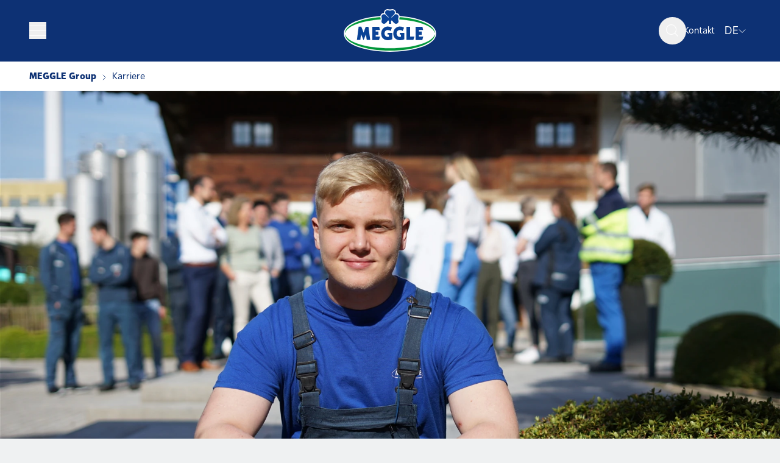

--- FILE ---
content_type: text/html; charset=UTF-8
request_url: https://www.meggle-group.com/karriere
body_size: 23688
content:
<!doctype html>
<html x-data lang="de">
  <head>
    <meta charset="utf-8">
    <meta name="viewport" content="width=device-width, initial-scale=1">

        <title>Karriere</title>
	<style>img:is([sizes="auto" i], [sizes^="auto," i]) { contain-intrinsic-size: 3000px 1500px }</style>
	<link rel="alternate" href="https://www.meggle-group.com/en/careers" hreflang="en" />
<link rel="alternate" href="https://www.meggle-group.com/karriere" hreflang="de" />
        <script type="text/javascript">
            /* <![CDATA[ */
            (function(w,d,s,l,i){w[l]=w[l]||[];w[l].push({'gtm.start':
new Date().getTime(),event:'gtm.js'});var f=d.getElementsByTagName(s)[0],
j=d.createElement(s),dl=l!='dataLayer'?'&l='+l:'';j.async=true;j.src=
'https://metrics.meggle-group.com/o2UmLTFFGD?id='+i+dl;f.parentNode.insertBefore(j,f);
})(window,document,'script','dataLayer','GTM-WNWM768');            /* ]]> */
        </script>
    <meta name="robots" content="max-snippet:-1,max-image-preview:large,max-video-preview:-1" />
<link rel="canonical" href="https://www.meggle-group.com/karriere" />
<meta name="description" content="Vor über 135 Jahren als kleine Käserei gegründet, zählt die MEGGLE Group heute zu den renommiertesten Herstellern von Produkten der Lebensmittel- und…" />
<meta property="og:type" content="website" />
<meta property="og:locale" content="de_DE" />
<meta property="og:site_name" content="MEGGLE Group" />
<meta property="og:title" content="Karriere" />
<meta property="og:description" content="Vor über 135 Jahren als kleine Käserei gegründet, zählt die MEGGLE Group heute zu den renommiertesten Herstellern von Produkten der Lebensmittel- und weiterverarbeitenden Industrie sowie der…" />
<meta property="og:url" content="https://www.meggle-group.com/karriere" />
<meta property="og:image" content="https://cdn.meggle.com/uploads/sites/2/2023/09/DSC07451-scaled.jpg?aspect_ratio=1.91%3A1&amp;width=1200&amp;quality=80&amp;format=jpg" />
<meta name="twitter:card" content="summary_large_image" />
<meta name="twitter:title" content="Karriere" />
<meta name="twitter:description" content="Vor über 135 Jahren als kleine Käserei gegründet, zählt die MEGGLE Group heute zu den renommiertesten Herstellern von Produkten der Lebensmittel- und weiterverarbeitenden Industrie sowie der…" />
<meta name="twitter:image" content="https://cdn.meggle.com/uploads/sites/2/2023/09/DSC07451-scaled.jpg?aspect_ratio=1.91%3A1&amp;width=1200&amp;quality=80&amp;format=jpg" />
<script type="application/ld+json">{"@context":"https://schema.org","@graph":[{"@type":"WebSite","@id":"https://www.meggle-group.com/#/schema/WebSite","url":"https://www.meggle-group.com/","name":"MEGGLE Group","description":"Pionier in der Verarbeitung von Milch- und Molkereierzeugnissen","inLanguage":"de","potentialAction":{"@type":"SearchAction","target":{"@type":"EntryPoint","urlTemplate":"https://www.meggle-group.com/suche/{search_term_string}"},"query-input":"required name=search_term_string"},"publisher":{"@type":"Organization","@id":"https://www.meggle-group.com/#/schema/Organization","name":"MEGGLE Group","url":"https://www.meggle-group.com/"}},{"@type":"WebPage","@id":"https://www.meggle-group.com/karriere","url":"https://www.meggle-group.com/karriere","name":"Karriere","description":"Vor über 135 Jahren als kleine Käserei gegründet, zählt die MEGGLE Group heute zu den renommiertesten Herstellern von Produkten der Lebensmittel- und…","inLanguage":"de","isPartOf":{"@id":"https://www.meggle-group.com/#/schema/WebSite"},"breadcrumb":{"@type":"BreadcrumbList","@id":"https://www.meggle-group.com/#/schema/BreadcrumbList","itemListElement":[{"@type":"ListItem","position":1,"item":"https://www.meggle-group.com/","name":"MEGGLE Group"},{"@type":"ListItem","position":2,"name":"Karriere"}]},"potentialAction":{"@type":"ReadAction","target":"https://www.meggle-group.com/karriere"}}]}</script>
<link rel='dns-prefetch' href='//cdn.meggle.com' />
<style id='wp-block-paragraph-inline-css'>
.is-small-text{font-size:.875em}.is-regular-text{font-size:1em}.is-large-text{font-size:2.25em}.is-larger-text{font-size:3em}.has-drop-cap:not(:focus):first-letter{float:left;font-size:8.4em;font-style:normal;font-weight:100;line-height:.68;margin:.05em .1em 0 0;text-transform:uppercase}body.rtl .has-drop-cap:not(:focus):first-letter{float:none;margin-left:.1em}p.has-drop-cap.has-background{overflow:hidden}:root :where(p.has-background){padding:1.25em 2.375em}:where(p.has-text-color:not(.has-link-color)) a{color:inherit}p.has-text-align-left[style*="writing-mode:vertical-lr"],p.has-text-align-right[style*="writing-mode:vertical-rl"]{rotate:180deg}
</style>
<link rel="stylesheet" href="https://cdn.meggle.com/cms/wp-includes/blocks/cover/style.min.css?ver=6.8.3"><style id='wp-block-spacer-inline-css'>
.wp-block-spacer{clear:both}
</style>
<style id='wp-block-heading-inline-css'>
h1.has-background,h2.has-background,h3.has-background,h4.has-background,h5.has-background,h6.has-background{padding:1.25em 2.375em}h1.has-text-align-left[style*=writing-mode]:where([style*=vertical-lr]),h1.has-text-align-right[style*=writing-mode]:where([style*=vertical-rl]),h2.has-text-align-left[style*=writing-mode]:where([style*=vertical-lr]),h2.has-text-align-right[style*=writing-mode]:where([style*=vertical-rl]),h3.has-text-align-left[style*=writing-mode]:where([style*=vertical-lr]),h3.has-text-align-right[style*=writing-mode]:where([style*=vertical-rl]),h4.has-text-align-left[style*=writing-mode]:where([style*=vertical-lr]),h4.has-text-align-right[style*=writing-mode]:where([style*=vertical-rl]),h5.has-text-align-left[style*=writing-mode]:where([style*=vertical-lr]),h5.has-text-align-right[style*=writing-mode]:where([style*=vertical-rl]),h6.has-text-align-left[style*=writing-mode]:where([style*=vertical-lr]),h6.has-text-align-right[style*=writing-mode]:where([style*=vertical-rl]){rotate:180deg}
</style>
<style id='wp-block-quote-inline-css'>
.wp-block-quote{box-sizing:border-box;overflow-wrap:break-word}.wp-block-quote.is-large:where(:not(.is-style-plain)),.wp-block-quote.is-style-large:where(:not(.is-style-plain)){margin-bottom:1em;padding:0 1em}.wp-block-quote.is-large:where(:not(.is-style-plain)) p,.wp-block-quote.is-style-large:where(:not(.is-style-plain)) p{font-size:1.5em;font-style:italic;line-height:1.6}.wp-block-quote.is-large:where(:not(.is-style-plain)) cite,.wp-block-quote.is-large:where(:not(.is-style-plain)) footer,.wp-block-quote.is-style-large:where(:not(.is-style-plain)) cite,.wp-block-quote.is-style-large:where(:not(.is-style-plain)) footer{font-size:1.125em;text-align:right}.wp-block-quote>cite{display:block}
</style>
<style id='wp-block-group-inline-css'>
.wp-block-group{box-sizing:border-box}:where(.wp-block-group.wp-block-group-is-layout-constrained){position:relative}
</style>
<style id='wp-block-separator-inline-css'>
@charset "UTF-8";.wp-block-separator{border:none;border-top:2px solid}:root :where(.wp-block-separator.is-style-dots){height:auto;line-height:1;text-align:center}:root :where(.wp-block-separator.is-style-dots):before{color:currentColor;content:"···";font-family:serif;font-size:1.5em;letter-spacing:2em;padding-left:2em}.wp-block-separator.is-style-dots{background:none!important;border:none!important}
</style>
<style id='wp-block-media-text-inline-css'>
.wp-block-media-text{box-sizing:border-box;
  /*!rtl:begin:ignore*/direction:ltr;
  /*!rtl:end:ignore*/display:grid;grid-template-columns:50% 1fr;grid-template-rows:auto}.wp-block-media-text.has-media-on-the-right{grid-template-columns:1fr 50%}.wp-block-media-text.is-vertically-aligned-top>.wp-block-media-text__content,.wp-block-media-text.is-vertically-aligned-top>.wp-block-media-text__media{align-self:start}.wp-block-media-text.is-vertically-aligned-center>.wp-block-media-text__content,.wp-block-media-text.is-vertically-aligned-center>.wp-block-media-text__media,.wp-block-media-text>.wp-block-media-text__content,.wp-block-media-text>.wp-block-media-text__media{align-self:center}.wp-block-media-text.is-vertically-aligned-bottom>.wp-block-media-text__content,.wp-block-media-text.is-vertically-aligned-bottom>.wp-block-media-text__media{align-self:end}.wp-block-media-text>.wp-block-media-text__media{
  /*!rtl:begin:ignore*/grid-column:1;grid-row:1;
  /*!rtl:end:ignore*/margin:0}.wp-block-media-text>.wp-block-media-text__content{direction:ltr;
  /*!rtl:begin:ignore*/grid-column:2;grid-row:1;
  /*!rtl:end:ignore*/padding:0 8%;word-break:break-word}.wp-block-media-text.has-media-on-the-right>.wp-block-media-text__media{
  /*!rtl:begin:ignore*/grid-column:2;grid-row:1
  /*!rtl:end:ignore*/}.wp-block-media-text.has-media-on-the-right>.wp-block-media-text__content{
  /*!rtl:begin:ignore*/grid-column:1;grid-row:1
  /*!rtl:end:ignore*/}.wp-block-media-text__media a{display:block}.wp-block-media-text__media img,.wp-block-media-text__media video{height:auto;max-width:unset;vertical-align:middle;width:100%}.wp-block-media-text.is-image-fill>.wp-block-media-text__media{background-size:cover;height:100%;min-height:250px}.wp-block-media-text.is-image-fill>.wp-block-media-text__media>a{display:block;height:100%}.wp-block-media-text.is-image-fill>.wp-block-media-text__media img{height:1px;margin:-1px;overflow:hidden;padding:0;position:absolute;width:1px;clip:rect(0,0,0,0);border:0}.wp-block-media-text.is-image-fill-element>.wp-block-media-text__media{height:100%;min-height:250px;position:relative}.wp-block-media-text.is-image-fill-element>.wp-block-media-text__media>a{display:block;height:100%}.wp-block-media-text.is-image-fill-element>.wp-block-media-text__media img{height:100%;object-fit:cover;position:absolute;width:100%}@media (max-width:600px){.wp-block-media-text.is-stacked-on-mobile{grid-template-columns:100%!important}.wp-block-media-text.is-stacked-on-mobile>.wp-block-media-text__media{grid-column:1;grid-row:1}.wp-block-media-text.is-stacked-on-mobile>.wp-block-media-text__content{grid-column:1;grid-row:2}}
</style>
<style id='wp-block-columns-inline-css'>
.wp-block-columns{align-items:normal!important;box-sizing:border-box;display:flex;flex-wrap:wrap!important}@media (min-width:782px){.wp-block-columns{flex-wrap:nowrap!important}}.wp-block-columns.are-vertically-aligned-top{align-items:flex-start}.wp-block-columns.are-vertically-aligned-center{align-items:center}.wp-block-columns.are-vertically-aligned-bottom{align-items:flex-end}@media (max-width:781px){.wp-block-columns:not(.is-not-stacked-on-mobile)>.wp-block-column{flex-basis:100%!important}}@media (min-width:782px){.wp-block-columns:not(.is-not-stacked-on-mobile)>.wp-block-column{flex-basis:0;flex-grow:1}.wp-block-columns:not(.is-not-stacked-on-mobile)>.wp-block-column[style*=flex-basis]{flex-grow:0}}.wp-block-columns.is-not-stacked-on-mobile{flex-wrap:nowrap!important}.wp-block-columns.is-not-stacked-on-mobile>.wp-block-column{flex-basis:0;flex-grow:1}.wp-block-columns.is-not-stacked-on-mobile>.wp-block-column[style*=flex-basis]{flex-grow:0}:where(.wp-block-columns){margin-bottom:1.75em}:where(.wp-block-columns.has-background){padding:1.25em 2.375em}.wp-block-column{flex-grow:1;min-width:0;overflow-wrap:break-word;word-break:break-word}.wp-block-column.is-vertically-aligned-top{align-self:flex-start}.wp-block-column.is-vertically-aligned-center{align-self:center}.wp-block-column.is-vertically-aligned-bottom{align-self:flex-end}.wp-block-column.is-vertically-aligned-stretch{align-self:stretch}.wp-block-column.is-vertically-aligned-bottom,.wp-block-column.is-vertically-aligned-center,.wp-block-column.is-vertically-aligned-top{width:100%}
</style>
<link rel="stylesheet" href="https://cdn.meggle.com/cms/wp-includes/blocks/image/style.min.css?ver=6.8.3"><style id='wp-block-button-inline-css'>
.wp-block-button__link{align-content:center;box-sizing:border-box;cursor:pointer;display:inline-block;height:100%;text-align:center;word-break:break-word}.wp-block-button__link.aligncenter{text-align:center}.wp-block-button__link.alignright{text-align:right}:where(.wp-block-button__link){border-radius:9999px;box-shadow:none;padding:calc(.667em + 2px) calc(1.333em + 2px);text-decoration:none}.wp-block-button[style*=text-decoration] .wp-block-button__link{text-decoration:inherit}.wp-block-buttons>.wp-block-button.has-custom-width{max-width:none}.wp-block-buttons>.wp-block-button.has-custom-width .wp-block-button__link{width:100%}.wp-block-buttons>.wp-block-button.has-custom-font-size .wp-block-button__link{font-size:inherit}.wp-block-buttons>.wp-block-button.wp-block-button__width-25{width:calc(25% - var(--wp--style--block-gap, .5em)*.75)}.wp-block-buttons>.wp-block-button.wp-block-button__width-50{width:calc(50% - var(--wp--style--block-gap, .5em)*.5)}.wp-block-buttons>.wp-block-button.wp-block-button__width-75{width:calc(75% - var(--wp--style--block-gap, .5em)*.25)}.wp-block-buttons>.wp-block-button.wp-block-button__width-100{flex-basis:100%;width:100%}.wp-block-buttons.is-vertical>.wp-block-button.wp-block-button__width-25{width:25%}.wp-block-buttons.is-vertical>.wp-block-button.wp-block-button__width-50{width:50%}.wp-block-buttons.is-vertical>.wp-block-button.wp-block-button__width-75{width:75%}.wp-block-button.is-style-squared,.wp-block-button__link.wp-block-button.is-style-squared{border-radius:0}.wp-block-button.no-border-radius,.wp-block-button__link.no-border-radius{border-radius:0!important}:root :where(.wp-block-button .wp-block-button__link.is-style-outline),:root :where(.wp-block-button.is-style-outline>.wp-block-button__link){border:2px solid;padding:.667em 1.333em}:root :where(.wp-block-button .wp-block-button__link.is-style-outline:not(.has-text-color)),:root :where(.wp-block-button.is-style-outline>.wp-block-button__link:not(.has-text-color)){color:currentColor}:root :where(.wp-block-button .wp-block-button__link.is-style-outline:not(.has-background)),:root :where(.wp-block-button.is-style-outline>.wp-block-button__link:not(.has-background)){background-color:initial;background-image:none}
</style>
<style id='wp-block-buttons-inline-css'>
.wp-block-buttons{box-sizing:border-box}.wp-block-buttons.is-vertical{flex-direction:column}.wp-block-buttons.is-vertical>.wp-block-button:last-child{margin-bottom:0}.wp-block-buttons>.wp-block-button{display:inline-block;margin:0}.wp-block-buttons.is-content-justification-left{justify-content:flex-start}.wp-block-buttons.is-content-justification-left.is-vertical{align-items:flex-start}.wp-block-buttons.is-content-justification-center{justify-content:center}.wp-block-buttons.is-content-justification-center.is-vertical{align-items:center}.wp-block-buttons.is-content-justification-right{justify-content:flex-end}.wp-block-buttons.is-content-justification-right.is-vertical{align-items:flex-end}.wp-block-buttons.is-content-justification-space-between{justify-content:space-between}.wp-block-buttons.aligncenter{text-align:center}.wp-block-buttons:not(.is-content-justification-space-between,.is-content-justification-right,.is-content-justification-left,.is-content-justification-center) .wp-block-button.aligncenter{margin-left:auto;margin-right:auto;width:100%}.wp-block-buttons[style*=text-decoration] .wp-block-button,.wp-block-buttons[style*=text-decoration] .wp-block-button__link{text-decoration:inherit}.wp-block-buttons.has-custom-font-size .wp-block-button__link{font-size:inherit}.wp-block-buttons .wp-block-button__link{width:100%}.wp-block-button.aligncenter{text-align:center}
</style>
<style id='wp-block-library-inline-css'>
:root{--wp-admin-theme-color:#007cba;--wp-admin-theme-color--rgb:0,124,186;--wp-admin-theme-color-darker-10:#006ba1;--wp-admin-theme-color-darker-10--rgb:0,107,161;--wp-admin-theme-color-darker-20:#005a87;--wp-admin-theme-color-darker-20--rgb:0,90,135;--wp-admin-border-width-focus:2px;--wp-block-synced-color:#7a00df;--wp-block-synced-color--rgb:122,0,223;--wp-bound-block-color:var(--wp-block-synced-color)}@media (min-resolution:192dpi){:root{--wp-admin-border-width-focus:1.5px}}.wp-element-button{cursor:pointer}:root{--wp--preset--font-size--normal:16px;--wp--preset--font-size--huge:42px}:root .has-very-light-gray-background-color{background-color:#eee}:root .has-very-dark-gray-background-color{background-color:#313131}:root .has-very-light-gray-color{color:#eee}:root .has-very-dark-gray-color{color:#313131}:root .has-vivid-green-cyan-to-vivid-cyan-blue-gradient-background{background:linear-gradient(135deg,#00d084,#0693e3)}:root .has-purple-crush-gradient-background{background:linear-gradient(135deg,#34e2e4,#4721fb 50%,#ab1dfe)}:root .has-hazy-dawn-gradient-background{background:linear-gradient(135deg,#faaca8,#dad0ec)}:root .has-subdued-olive-gradient-background{background:linear-gradient(135deg,#fafae1,#67a671)}:root .has-atomic-cream-gradient-background{background:linear-gradient(135deg,#fdd79a,#004a59)}:root .has-nightshade-gradient-background{background:linear-gradient(135deg,#330968,#31cdcf)}:root .has-midnight-gradient-background{background:linear-gradient(135deg,#020381,#2874fc)}.has-regular-font-size{font-size:1em}.has-larger-font-size{font-size:2.625em}.has-normal-font-size{font-size:var(--wp--preset--font-size--normal)}.has-huge-font-size{font-size:var(--wp--preset--font-size--huge)}.has-text-align-center{text-align:center}.has-text-align-left{text-align:left}.has-text-align-right{text-align:right}#end-resizable-editor-section{display:none}.aligncenter{clear:both}.items-justified-left{justify-content:flex-start}.items-justified-center{justify-content:center}.items-justified-right{justify-content:flex-end}.items-justified-space-between{justify-content:space-between}.screen-reader-text{border:0;clip-path:inset(50%);height:1px;margin:-1px;overflow:hidden;padding:0;position:absolute;width:1px;word-wrap:normal!important}.screen-reader-text:focus{background-color:#ddd;clip-path:none;color:#444;display:block;font-size:1em;height:auto;left:5px;line-height:normal;padding:15px 23px 14px;text-decoration:none;top:5px;width:auto;z-index:100000}html :where(.has-border-color){border-style:solid}html :where([style*=border-top-color]){border-top-style:solid}html :where([style*=border-right-color]){border-right-style:solid}html :where([style*=border-bottom-color]){border-bottom-style:solid}html :where([style*=border-left-color]){border-left-style:solid}html :where([style*=border-width]){border-style:solid}html :where([style*=border-top-width]){border-top-style:solid}html :where([style*=border-right-width]){border-right-style:solid}html :where([style*=border-bottom-width]){border-bottom-style:solid}html :where([style*=border-left-width]){border-left-style:solid}html :where(img[class*=wp-image-]){height:auto;max-width:100%}:where(figure){margin:0 0 1em}html :where(.is-position-sticky){--wp-admin--admin-bar--position-offset:var(--wp-admin--admin-bar--height,0px)}@media screen and (max-width:600px){html :where(.is-position-sticky){--wp-admin--admin-bar--position-offset:0px}}
</style>
<link rel="stylesheet" href="https://cdn.meggle.com/app/themes/meggle/public/css/app.a1d697.css"><style id='block-visibility-screen-size-styles-inline-css'>
/* Large screens (desktops, 992px and up) */
@media ( min-width: 992px ) {
	.block-visibility-hide-large-screen {
		display: none !important;
	}
}

/* Medium screens (tablets, between 768px and 992px) */
@media ( min-width: 768px ) and ( max-width: 991.98px ) {
	.block-visibility-hide-medium-screen {
		display: none !important;
	}
}

/* Small screens (mobile devices, less than 768px) */
@media ( max-width: 767.98px ) {
	.block-visibility-hide-small-screen {
		display: none !important;
	}
}
</style>

<style data-eae-name="CfD7SYE__5YXE__FkE__">.__eae_cssd, .CfD7SYE__5YXE__FkE__ {unicode-bidi: bidi-override;direction: rtl;}</style>

<script> var __eae_open = function (str) { document.location.href = __eae_decode(str); }; var __eae_decode = function (str) { return str.replace(/[a-zA-Z]/g, function(c) { return String.fromCharCode( (c <= "Z" ? 90 : 122) >= (c = c.charCodeAt(0) + 13) ? c : c - 26 ); }); }; var __eae_decode_emails = function () { var __eae_emails = document.querySelectorAll(".__eae_r13"); for (var i = 0; i < __eae_emails.length; i++) { __eae_emails[i].textContent = __eae_decode(__eae_emails[i].textContent); } }; if (document.readyState !== "loading") { __eae_decode_emails(); } else if (document.addEventListener) { document.addEventListener("DOMContentLoaded", __eae_decode_emails); } else { document.attachEvent("onreadystatechange", function () { if (document.readyState !== "loading") __eae_decode_emails(); }); } var _3wybltXoQrw__ = function (str) { var r = function (a, d) { var map = "!\"#$%&'()*+,-./0123456789:;<=>?@ABCDEFGHIJKLMNOPQRSTUVWXYZ[\\]^_`abcdefghijklmnopqrstuvwxyz{|}~"; for (var i = 0; i < a.length; i++) { var pos = map.indexOf(a[i]); d += pos >= 0 ? map[(pos + 47) % 94] : a[i]; } return d; }; window.location.href = r(str, ""); }; document.addEventListener("copy", function (event) { if ( NodeList.prototype.forEach === undefined || Array.from === undefined || String.prototype.normalize === undefined || ! event.clipboardData ) { return; } var encoded = []; var copiedText = window.getSelection().toString().trim(); document.querySelectorAll( "." + document.querySelector("style[data-eae-name]").dataset.eaeName ).forEach(function (item) { encoded.push(item.innerText.trim()); }); if (! encoded.length) { return; } encoded.filter(function (value, index, self) { return self.indexOf(value) === index; }).map(function (item) { return { original: new RegExp(item.replace(/[-\/\\^$*+?.()|[\]{}]/g, "\\$&"), "ig"), reverse: Array.from(item.normalize("NFC")) .reverse() .join('') .replace(/[()]/g, "__eae__") }; }).forEach(function (item) { copiedText = copiedText.replace( item.original, item.reverse.replace("__eae__", "(").replace("__eae__", ")") ) }); event.clipboardData.setData("text/plain", copiedText); event.preventDefault(); }); </script>
<link rel="icon" href="https://cdn.meggle.com/app/themes/meggle/public/images/clover-icon-32.512bfc.png" sizes="32x32">
<link rel="icon" href="https://cdn.meggle.com/app/themes/meggle/public/images/clover-icon-192.a07a25.png" sizes="192x192">
<link rel="apple-touch-icon" href="https://cdn.meggle.com/app/themes/meggle/public/images/clover-icon-180.5e46fd.png">
<meta name="msapplication-TileImage" content="https://cdn.meggle.com/app/themes/meggle/public/images/clover-icon-270.5d958c.png">
    <!-- Livewire Styles --><style >[wire\:loading][wire\:loading], [wire\:loading\.delay][wire\:loading\.delay], [wire\:loading\.inline-block][wire\:loading\.inline-block], [wire\:loading\.inline][wire\:loading\.inline], [wire\:loading\.block][wire\:loading\.block], [wire\:loading\.flex][wire\:loading\.flex], [wire\:loading\.table][wire\:loading\.table], [wire\:loading\.grid][wire\:loading\.grid], [wire\:loading\.inline-flex][wire\:loading\.inline-flex] {display: none;}[wire\:loading\.delay\.none][wire\:loading\.delay\.none], [wire\:loading\.delay\.shortest][wire\:loading\.delay\.shortest], [wire\:loading\.delay\.shorter][wire\:loading\.delay\.shorter], [wire\:loading\.delay\.short][wire\:loading\.delay\.short], [wire\:loading\.delay\.default][wire\:loading\.delay\.default], [wire\:loading\.delay\.long][wire\:loading\.delay\.long], [wire\:loading\.delay\.longer][wire\:loading\.delay\.longer], [wire\:loading\.delay\.longest][wire\:loading\.delay\.longest] {display: none;}[wire\:offline][wire\:offline] {display: none;}[wire\:dirty]:not(textarea):not(input):not(select) {display: none;}:root {--livewire-progress-bar-color: white;}[x-cloak] {display: none !important;}[wire\:cloak] {display: none !important;}</style>
<link rel="stylesheet" href="/flux/flux.css?id=da3247ce">
<script>
    let appearance = window.localStorage.getItem('flux.appearance') || 'system'

    if (appearance === 'system') {
        appearance = window.matchMedia('(prefers-color-scheme: dark)').matches ? 'dark' : 'light'
    }

    appearance === 'dark' ? document.documentElement.classList.add('dark') : document.documentElement.classList.remove('dark')
</script>
  </head>

  <body x-ref="body" class="wp-singular page page-id-94 wp-embed-responsive wp-theme-meggle group/body bg-gray-light min-h-screen flex flex-col overflow-x-hidden site-group karriere">
    
    <div id="app" class="flex flex-col flex-grow">
      <a class="sr-only focus:not-sr-only" href="#main">
        Zum Inhalt springen
      </a>

      <header
  id="page-header"
  x-data="header"
  class="header    group    sticky    top-0    z-50    w-full    translate-y-0    transition-all    duration-300    ease-out    pointer-events-none"
  :class="{    'scroll' : isNavSmall && !isNavOpen,    'scroll-top' : scrolledTop,  }"
  @mousedown.outside="isNavOpen = false"
  @scroll.window.passive.throttle="    isNavSmall = scrolled > position && scrolled > $refs.main.offsetTop || window.innerHeight + scrolled > $refs.body.offsetHeight;    position = scrolled;  "
>
  <div class="relative    z-20    grid    grid-cols-3    items-center    px-gap-md    py-3    bg-primary    border-b    border-t-0    border-x-0    border-white    border-solid    -mt-[1px]    max-lg:h-[70px]    lg:py-2    lg:h-[65px]    group-[.scroll-top]:lg:h-auto    group-[.scroll-top]:lg:py-4    pointer-events-auto">
    <div>
      <button
      x-bind="showNav"
      :aria-expanded="isNavOpen"
      aria-label="Toggle navigation"
      aria-controls="primary-navigation"
      class="flex items-center space-x-2 focus:outline-none"
    >
      <div class="relative flex h-7 w-7 items-center justify-center">
        <span
          :class="isNavOpen ? 'translate-y-0 rotate-45' : '-translate-y-2'"
          class="absolute h-px w-full transform bg-white transition"
        ></span>
        <span
          :class="isNavOpen ? 'opacity-0 translate-x-3' : 'opacity-100'"
          class="absolute h-px w-full transform bg-white transition"
        ></span>
        <span
          :class="isNavOpen ? 'translate-y-0 -rotate-45' : 'translate-y-2'"
          class="absolute h-px w-full transform bg-white transition"
        ></span>
      </div>
    </button>
  </div>

    <div class="flex justify-center transition-all">
  <a class="brand" href="https://www.meggle-group.com/">
    <svg aria-label="MEGGLE Group" class="group-[.scroll-top]:lg:h-[70px] h-[44px] transition-[height] duration-300 ease-in-out lg:will-change-[height,width]" height="70.263" viewBox="0 0 151.951 70.263" width="151.951" xmlns="http://www.w3.org/2000/svg"><path d="m0 40.442c0-17.564 30.741-26.735 60.14-29.148a5.906 5.906 0 0 1 5.892-4.752h.176a7.188 7.188 0 0 1 -.05-.852 5.789 5.789 0 0 1 5.887-5.69 6.294 6.294 0 0 1 1.235.127c.309.062.61.142.936.226a6.631 6.631 0 0 0 1.765.241 6.63 6.63 0 0 0 1.766-.24c.323-.085.625-.165.936-.226a6.265 6.265 0 0 1 1.235-.128 5.786 5.786 0 0 1 5.882 5.692 7.756 7.756 0 0 1 -.046.852h.174a5.907 5.907 0 0 1 5.896 4.756c29.388 2.428 60.128 11.6 60.128 29.141 0 20.78-43.1 29.82-76.022 29.82s-75.93-9.04-75.93-29.819" fill="#fff"/><path d="m75.654 61.081c-40.114 0-73.767-12.14-73.884-26.472 3.9 12.883 34.686 22.608 73.884 22.608s69.891-9.726 73.791-22.608c-.12 14.332-33.681 26.472-73.791 26.472" fill="#009639" transform="translate(.373 7.298)"/><path d="m75.654 61.081c-40.114 0-73.767-12.14-73.884-26.472 3.9 12.883 34.686 22.608 73.884 22.608s69.891-9.726 73.791-22.608c-.119 14.332-33.68 26.472-73.791 26.472z" fill="none" stroke="#009639" stroke-linejoin="round" stroke-width=".207" transform="translate(.373 7.298)"/><path d="m75.654 10.322c-40.114 0-73.767 12.143-73.884 26.478 3.9-12.883 34.686-22.6 73.884-22.6s69.891 9.722 73.791 22.6c-.12-14.331-33.681-26.474-73.791-26.474" fill="#009639" transform="translate(.373 2.177)"/><path d="m75.654 10.322c-40.114 0-73.767 12.143-73.884 26.478 3.9-12.883 34.686-22.6 73.884-22.6s69.891 9.722 73.791 22.6c-.119-14.335-33.68-26.478-73.791-26.478z" fill="none" stroke="#009639" stroke-linejoin="round" stroke-width=".207" transform="translate(.373 2.177)"/><g fill="#0b4396"><path d="m20.621 23.931-2.853 21.746h5.615c.441-3.154.677-6.34 1.234-9.495l3.76 9.525h.442l3.849-9.371 1.265 9.4h5.758l-2.969-21.774h-4.463l-3.531 9.711-3.7-9.743z" transform="translate(3.747 5.047)"/><path d="m38.767 24.005v21.77h11.043l1.469-5.657-7.049.017v-2.741h4.611v-5.533h-4.553v-2.443h6.843l-1.085-5.413z" transform="translate(8.175 5.062)"/><path d="m85.083 23.979v21.771h11.427l1.647-5.61h-6.993v-16.161z" transform="translate(17.942 5.057)"/><path d="m97.584 24.005v21.77h11.046l1.468-5.657-7.05.017v-2.741h4.61v-5.533h-4.552v-2.443h6.844l-1.086-5.413z" transform="translate(20.579 5.062)"/><path d="m66.289 31.006a8.138 8.138 0 0 0 -4.845-1.638 5.287 5.287 0 0 0 -5.2 5.506c0 3.309 1.966 5.812 5.2 5.812a8.582 8.582 0 0 0 2-.277v-3.376h-2.117v-2.933h7.665v10.6a17.093 17.093 0 0 1 -7.313 1.515c-6.318 0-10.928-4.205-10.928-11.007 0-6.556 4.64-11.565 10.87-11.565a13.931 13.931 0 0 1 6.9 1.856z" transform="translate(10.703 4.987)"/><path d="m82.718 31.006a8.142 8.142 0 0 0 -4.847-1.638 5.286 5.286 0 0 0 -5.2 5.506c0 3.309 1.969 5.812 5.2 5.812a8.585 8.585 0 0 0 2-.277v-3.376h-2.117v-2.933h7.67v10.6a17.113 17.113 0 0 1 -7.316 1.515c-6.316 0-10.927-4.205-10.927-11.007 0-6.556 4.641-11.565 10.869-11.565a13.947 13.947 0 0 1 6.9 1.856z" transform="translate(14.167 4.987)"/></g><path d="m81.375 9.381a5.949 5.949 0 0 1 .071.941 6.728 6.728 0 0 1 -.14 1.429c-.075.356-.173.662-.27.98a4.215 4.215 0 0 0 -.243 1.506 4.691 4.691 0 0 0 .23 1.595c.094.3.184.586.254.908a6.2 6.2 0 0 1 .139 1.348 5.935 5.935 0 0 1 -5.978 5.912 7.184 7.184 0 0 1 -5.082-2.583c-.409-.427-.8-.875-1.172-1.309.153 1.686.488 3.829.488 3.829h-8.295s.329-2.143.482-3.829c-.371.434-.762.882-1.171 1.309a7.19 7.19 0 0 1 -5.088 2.583 5.936 5.936 0 0 1 -5.976-5.914 6.038 6.038 0 0 1 .142-1.348c.069-.322.159-.605.252-.908a4.672 4.672 0 0 0 .234-1.595 4.208 4.208 0 0 0 -.246-1.506c-.1-.317-.195-.624-.27-.98a6.711 6.711 0 0 1 -.143-1.429 6.094 6.094 0 0 1 .074-.941z" fill="#fff" transform="translate(10.459 1.978)"/><path d="m81.375 9.381a5.949 5.949 0 0 1 .071.941 6.728 6.728 0 0 1 -.14 1.429c-.075.356-.173.662-.27.98a4.215 4.215 0 0 0 -.243 1.506 4.691 4.691 0 0 0 .23 1.595c.094.3.184.586.254.908a6.2 6.2 0 0 1 .139 1.348 5.935 5.935 0 0 1 -5.978 5.912 7.184 7.184 0 0 1 -5.082-2.583c-.409-.427-.8-.875-1.172-1.309.153 1.686.488 3.829.488 3.829h-8.295s.329-2.143.482-3.829c-.371.434-.762.882-1.171 1.309a7.19 7.19 0 0 1 -5.088 2.583 5.936 5.936 0 0 1 -5.976-5.914 6.038 6.038 0 0 1 .142-1.348c.069-.322.159-.605.252-.908a4.672 4.672 0 0 0 .234-1.595 4.208 4.208 0 0 0 -.246-1.506c-.1-.317-.195-.624-.27-.98a6.711 6.711 0 0 1 -.143-1.429 6.094 6.094 0 0 1 .074-.941z" fill="none" stroke="#fff" stroke-miterlimit="3.864" stroke-width=".243" transform="translate(10.459 1.978)"/><path d="m65.2 2.117c-1.916 0-2.683-.6-3.937-.6a3.944 3.944 0 0 0 -4.042 3.851 4.278 4.278 0 0 0 1.509 3.388l3.945 3.693c.638.6.027 1.325-.618.69l-3.957-3.916a3.592 3.592 0 0 0 -2.848-1.16 4 4 0 0 0 -4.135 3.916c0 1.69.66 1.943.66 3.914 0 2.1-.63 2.318-.63 3.852a4.092 4.092 0 0 0 4.135 4.067c2.974 0 4.856-3.69 6.576-5.069 1.24-.993 1.6.031 1.6 1.722a24.254 24.254 0 0 1 -.248 3.285h3.99a24.253 24.253 0 0 1 -.248-3.285c0-1.69.354-2.715 1.595-1.722 1.721 1.379 3.6 5.069 6.575 5.069a4.091 4.091 0 0 0 4.136-4.067c0-1.534-.627-1.752-.627-3.852 0-1.97.658-2.223.658-3.914a4 4 0 0 0 -4.134-3.916 3.607 3.607 0 0 0 -2.855 1.16l-3.955 3.916c-.644.636-1.253-.093-.616-.69l3.945-3.693a4.277 4.277 0 0 0 1.505-3.384 3.945 3.945 0 0 0 -4.041-3.851c-1.251 0-2.021.6-3.935.6" fill="#0b4396" transform="translate(10.78 .321)"/></svg>  </a>
</div>

    <div class="flex items-center justify-end gap-x-6">
  <div class="search-button relative hidden w-full text-right h-[45px] lg:block -mr-[12px]">
  <div
    class="float-right h-full w-full overflow-hidden opacity-100 will-change-auto transition-width"
    :class="showSearch ? 'z-10' : ''"
    @click.outside="showSearch=false; $nextTick(() => $refs.input.focus());"
    @keydown.esc="showSearch=false; $nextTick(() => $refs.input.focus());"
    x-trap="showSearch"
    x-show="showSearch"
    x-transition:enter="transform transition ease-out duration-300"
    x-transition:enter-start="!w-[45px] opacity-0"
    x-transition:enter-end="w-full opacity-100"
    x-transition:leave="transform transition ease-in duration-300"
    x-transition:leave-start="w-full opacity-50"
    x-transition:leave-end="!w-[45px] opacity-0"
  >
    <form role="search" method="get" class="relative flex w-full rounded-full bg-white text-right search-form h-[45px]" action="https://www.meggle-group.com/">
  <label class="h-full w-full">
    <span class="sr-only">
      Suche nach:
    </span>

    <input
      x-ref="input"
      type="search"
      placeholder="Search..."
      value=""
      name="s"
      class="rounded-full shadow-inner !ring-transparent placeholder:text-gray border-none bg-transparent text-gray-dark w-full h-full pl-5 pr-11"
    >
  </label>

  <button class="absolute right-0 z-10 flex aspect-square h-full items-center justify-center rounded-full p-1 h-[45px] w-[45px] text-gray-dark hover:text-primary hover:bg-white">
    <svg aria-label="Search" class="transition-all" xmlns="http://www.w3.org/2000/svg" width="19.86" height="19.965" viewBox="0 0 19.86 19.965">
  <path fill="currentColor" d="M7.125-16.44A8.52,8.52,0,0,0-1.4-24.99,8.533,8.533,0,0,0-9.93-16.44,8.524,8.524,0,0,0-1.4-7.935a8.534,8.534,0,0,0,5.55-2.04L9.1-5.025,9.93-5.85,4.98-10.8A8.463,8.463,0,0,0,7.125-16.44ZM1.47-9.69A7.2,7.2,0,0,1-1.4-9.1a7.4,7.4,0,0,1-2.865-.57A7.312,7.312,0,0,1-6.6-11.25a7.415,7.415,0,0,1-1.575-2.325A7.251,7.251,0,0,1-8.76-16.44a7.217,7.217,0,0,1,.585-2.88A7.377,7.377,0,0,1-6.6-21.675,7.415,7.415,0,0,1-4.275-23.25a7.528,7.528,0,0,1,2.88-.57,7.324,7.324,0,0,1,2.88.585A7.171,7.171,0,0,1,3.81-21.66,7.377,7.377,0,0,1,5.385-19.3a7.379,7.379,0,0,1,.57,2.85,7.062,7.062,0,0,1-.57,2.85,13.244,13.244,0,0,1-1.56,2.325A13.728,13.728,0,0,1,1.47-9.69Z" transform="translate(9.93 24.99)"/>
</svg>  </button>
</form>

  </div>
  <button
    class="absolute right-0 z-0 flex aspect-square items-center justify-center rounded-full text-white transition delay-500 duration-300 h-[45px] w-[45px] hover:delay-0 hover:text-primary hover:bg-white"
    :class="showSearch ? '!bg-white !text-gray-dark' : ''"
    @click="showSearch=!showSearch"
  >
    <svg aria-label="Search" class="w-[20px] h-[20px]" xmlns="http://www.w3.org/2000/svg" width="19.86" height="19.965" viewBox="0 0 19.86 19.965">
  <path fill="currentColor" d="M7.125-16.44A8.52,8.52,0,0,0-1.4-24.99,8.533,8.533,0,0,0-9.93-16.44,8.524,8.524,0,0,0-1.4-7.935a8.534,8.534,0,0,0,5.55-2.04L9.1-5.025,9.93-5.85,4.98-10.8A8.463,8.463,0,0,0,7.125-16.44ZM1.47-9.69A7.2,7.2,0,0,1-1.4-9.1a7.4,7.4,0,0,1-2.865-.57A7.312,7.312,0,0,1-6.6-11.25a7.415,7.415,0,0,1-1.575-2.325A7.251,7.251,0,0,1-8.76-16.44a7.217,7.217,0,0,1,.585-2.88A7.377,7.377,0,0,1-6.6-21.675,7.415,7.415,0,0,1-4.275-23.25a7.528,7.528,0,0,1,2.88-.57,7.324,7.324,0,0,1,2.88.585A7.171,7.171,0,0,1,3.81-21.66,7.377,7.377,0,0,1,5.385-19.3a7.379,7.379,0,0,1,.57,2.85,7.062,7.062,0,0,1-.57,2.85,13.244,13.244,0,0,1-1.56,2.325A13.728,13.728,0,0,1,1.47-9.69Z" transform="translate(9.93 24.99)"/>
</svg>  </button>
</div>

  <div class="contact-link">
    <div class="flex items-center justify-end">
      <a
        href="https://www.meggle-group.com/kontakt"
        title="Kontakt"
        class="block flex items-center justify-center text-white lg:hidden"
      >
        <svg aria-label="Search" class="block h-[30px] w-auto" height="30" viewBox="0 0 30.214 30" width="30.214" xmlns="http://www.w3.org/2000/svg" xmlns:xlink="http://www.w3.org/1999/xlink"><clipPath id="a"><path d="m-2 0h30.214v30h-30.214z"/></clipPath><g clip-path="url(#a)" fill="currentColor" transform="translate(2)"><path d="m14.864 111.292h20.9l-1.315 1.066-.169.138c-.106.087-.206.168-.307.248-2.131 1.671-7.5 5.388-7.978 5.65a1.563 1.563 0 0 1 -.761.2 1.483 1.483 0 0 1 -.765-.216c-.8-.477-6.326-4.421-8.272-5.887a1.5 1.5 0 0 1 -.129-.112l-.051-.047zm17.46 1.2h-14.113c2.451 1.792 6.285 4.51 6.872 4.859a.3.3 0 0 0 .153.048.383.383 0 0 0 .181-.055c.328-.182 4.458-3.026 6.907-4.852z" transform="translate(-15.424 -105.101)"/><path d="m20.772 124.025h-20.772v-12.953h1.2v11.753h18.372v-11.753h1.2z" transform="translate(-.564 -104.88)"/><path d="m209.119 2.782a3.808 3.808 0 0 0 -.107-.915 2.366 2.366 0 0 0 -2.223-1.867q-5.921 0-11.842.012a2.192 2.192 0 0 0 -.972.242 2.5 2.5 0 0 0 -1.362 2.285c-.026.778-.006 1.557 0 2.336 0 .067.009.133.013.194h1.553v-1.618h13.381v.284q0 9.24 0 18.479c0 .3 0 .3-.3.3h-13.093v-2.995h-1.549c0 .082-.011.15-.011.218q0 3.851 0 7.7a2.68 2.68 0 0 0 .054.5 2.414 2.414 0 0 0 2.315 2.063q5.886.009 11.772 0a2.145 2.145 0 0 0 1.51-.6 2.845 2.845 0 0 0 .866-2.189q0-12.212-.006-24.423m-8.437 24.74a1.244 1.244 0 1 1 1.271-1.239 1.242 1.242 0 0 1 -1.271 1.239" transform="translate(-180.91)"/></g></svg>      </a>
      <div class="hidden lg:block">
        <a
          href="https://www.meggle-group.com/kontakt"
          class="block px-2 py-3 text-sm text-white whitespace-nowrap"
        >Kontakt</a>
      </div>
    </div>
  </div>

  
  <div
  x-data="dropdown"
  x-on:keydown.escape.prevent.stop="close($refs.button)"
  x-on:focusin.window="! $refs.panel.contains($event.target) && close()"
  x-id="['dropdown-button']"
  class="relative hidden lg:flex"
>
  <!-- Button -->
  <button
    x-ref="button"
    x-on:click="toggle()"
    :aria-expanded="open"
    :aria-controls="$id('dropdown-button')"
    type="button"
    multiple=""
    class="flex items-center justify-between gap-2 w-full text-white bg-transparent border-transparent px-2 py-3"
  >
    <span class='uppercase'>de</span>

    <svg class="rotate-90 w-3 h-3 mt-0.5" xmlns="http://www.w3.org/2000/svg" fill="none" width="24" height="24" viewBox="6 3 12 18" stroke-width="1.5"
     stroke="currentColor">
  <path d="m8.25 4.5 7.5 7.5-7.5 7.5"/>
</svg>  </button>

  <!-- Panel -->
  <div
    x-ref="panel"
    x-show="open"
    x-transition.origin.top.left
 x-on:click.outside="close($refs.button)"
    :id="$id('dropdown-button')"
    style="display: none;"
    class="absolute left-0 top-full mt-gap-xs w-max bg-white shadow-md border border-solid border-black z-10 min-w-[100%]"
  >
    <a href="https://www.meggle-group.com/en/careers" title="English" class="flex w-full items-center gap-2 px-4 text-left text-sm py-2.5 hover:bg-gray-50 disabled:text-gray-light">
          English
        </a>
  </div>
</div>

</div>
  </div>

  <div
    role="navigation"
    class="w-full      bg-primary      lg:bg-white/90      lg:backdrop-blur      absolute      md:min-h-[400px]      max-md:group-[.admin-bar]/body:!h-[calc(100vh_-_64px)]      max-lg:group-[.admin-bar]/body:!h-[calc(100vh_-_32px)]      max-lg:group-[:not(.admin-bar)]/body:!h-[calc(100vh_-_69px)]      max-lg:pb-4      max-lg:!max-h-none      shadow-md      z-10      transform-gpu      transition      pointer-events-auto"
    x-cloak="invisible"
    x-data="mainNav"
    x-show="isNavOpen"
    x-transition:enter="transition origin-top ease-out duration-300"
    x-transition:enter-start="transform -translate-y-full lg:opacity-0"
    x-transition:enter-end="transform translate-y-0 lg:opacity-100"
    x-transition:leave="transition origin-top ease-out duration-300"
    x-transition:leave-start="transform translate-y-0 lg:opacity-100"
    x-transition:leave-end="transform -translate-y-full lg:opacity-0"
    :style="`height: ${ isNavOpen ? height + 'px' : 'auto' }; max-height: calc(100vh - 110px);`"
    :class="{      'max-lg:overflow-x-hidden max-lg:overflow-y-auto' : !isSubmenuOpen    }"
  >
    <div
      class="transform        lg:h-full"
    >
      <nav
        id="primary-navigation"
        aria-label="Main"
        class="mb-12          lg:h-full          lg:mb-0          lg:overflow-x-auto          scroll-smooth"
        :aria-expanded="isNavOpen"
      >
        <ul
          class="relative            max-lg:!h-auto            pt-12            px-8            lg:w-fit            lg:h-full            lg:min-h-full            lg:pl-16            lg:pr-16            lg:flex            lg:flex-col            lg:bg-white            lg:shadow-lg            [&>li:last-child]:pb-12            [&>li:last-child]:lg:pb-24"
          :style="`height: ${ isNavOpen ? height + 'px' : 'auto' };`"
        >
                      <li
              class="group/menuitem                submenuitem"
              :class="{                'active' : isSubmenuItemOpen,              }"
              x-data="navItem(false)"
            >
              <a
                
                                  href="#"
                                x-bind="openSubmenuItem"
                class="hyphens-auto                  leading-none                  text-lg                  lg:text-md                  w-full                  flex                  items-center                  py-2                  lg:py-3                  cursor-pointer                  text-white                  lg:text-primary                  group-[.current-menu-item]/menuitem:no-underline                  group-[.current_page_item]/menuitem:font-bold                  group-[.current_page_item]/menuitem:no-underline                  group/menulink"
              >
                Unternehmen
                                  <span aria-hidden="true" class="ml-auto pl-4 lg:transform lg:translate-x-full">
                    <svg class="text-gray                        group-hover/menulink:text-white                        group-hover/menulink:lg:text-primary                        group-[.active]/menuitem:lg:text-primary                        group-[.current_page_item]/menuitem:lg:text-primary                        w-4                        h-4                        mt-0.5" xmlns="http://www.w3.org/2000/svg" fill="none" width="24" height="24" viewBox="6 3 12 18" stroke-width="1.5"
     stroke="currentColor">
  <path d="m8.25 4.5 7.5 7.5-7.5 7.5"/>
</svg>                  </span>
                              </a>

                              <ul
  class="absolute    z-20    top-0    -right-full    pt-12    pb-48    lg:pb-12    lg:left-full    lg:right-auto    w-[100vw]    lg:w-auto    pl-8    pr-8    lg:pl-16    lg:pr-16    bg-white    lg:bg-transparent    h-screen    lg:h-fit    lg:mr-8"
  x-show="isSubmenuItemOpen"
  x-transition:enter="transition origin-top ease-out duration-300 lg:delay-200"
  x-transition:enter-start="transform lg:-translate-x-8 lg:opacity-0"
  x-transition:enter-end="transform lg:translate-x-0 lg:opacity-100"
  x-transition:leave="transition origin-top ease-in duration-300"
  x-transition:leave-start="transform lg:translate-x-0"
  x-transition:leave-end="transform lg:-translate-x-8 lg:opacity-0"
  :class="{    'border-gray lg:border-r': hasSubmenu,    '-translate-x-0 lg:translate-x-auto' : isSubmenuOpen,  }"
>
  <li class="pb-6 lg:hidden">
    <a
      href="#"
      class="flex cursor-pointer items-center py-2 text-lg text-primary lg:text-md"
      x-bind="closeSubmenuItem"
    >
      <svg class="flex-shrink-0 w-4 h-4 text-primary transform -rotate-180 mr-2 -mb-1" xmlns="http://www.w3.org/2000/svg" fill="none" width="24" height="24" viewBox="6 3 12 18" stroke-width="1.5"
     stroke="currentColor">
  <path d="m8.25 4.5 7.5 7.5-7.5 7.5"/>
</svg> Zurück
    </a>
  </li>
        <li
      class="submenuitem        group/submenulink                        inline-block        w-full"
      :class="{        'active' : isSubmenuItemOpen,      }"
      x-data="navItem(false, 2)"
      x-show="`${ isSubmenuItemOpen}`"
      :style="`transition-delay: ${ isSubmenuItemOpen ? '25ms;' : '150ms;' }`"
      x-transition:enter="transition-opacity ease-out duration-100"
      x-transition:enter-start="opacity-0"
      x-transition:enter-end="opacity-100"
      x-transition:leave="transition-opacity ease-in duration-100"
      x-transition:leave-start="opacity-100"
      x-transition:leave-end="opacity-0"
    >
      <a
        
                  href="https://www.meggle-group.com/philosophie"
                x-bind="closeSubmenuOtherItems"
        class="hyphens-auto          leading-none          cursor-pointer          flex          items-center          py-2          lg:py-3          text-lg          lg:text-md          text-gray-dark          lg:whitespace-nowrap          hover:!text-primary          *:hover:!text-primary"
        :class="{          '*:!text-primary lg:!text-primary' : isSubmenuItemOpen,        }"
        
      >
        Philosophie
              </a>

          </li>
      <li
      class="submenuitem        group/submenulink                        inline-block        w-full"
      :class="{        'active' : isSubmenuItemOpen,      }"
      x-data="navItem(false, 2)"
      x-show="`${ isSubmenuItemOpen}`"
      :style="`transition-delay: ${ isSubmenuItemOpen ? '50ms;' : '125ms;' }`"
      x-transition:enter="transition-opacity ease-out duration-100"
      x-transition:enter-start="opacity-0"
      x-transition:enter-end="opacity-100"
      x-transition:leave="transition-opacity ease-in duration-100"
      x-transition:leave-start="opacity-100"
      x-transition:leave-end="opacity-0"
    >
      <a
        
                  href="https://www.meggle-group.com/standorte"
                x-bind="closeSubmenuOtherItems"
        class="hyphens-auto          leading-none          cursor-pointer          flex          items-center          py-2          lg:py-3          text-lg          lg:text-md          text-gray-dark          lg:whitespace-nowrap          hover:!text-primary          *:hover:!text-primary"
        :class="{          '*:!text-primary lg:!text-primary' : isSubmenuItemOpen,        }"
        
      >
        Standorte
              </a>

          </li>
      <li
      class="submenuitem        group/submenulink                        inline-block        w-full"
      :class="{        'active' : isSubmenuItemOpen,      }"
      x-data="navItem(false, 2)"
      x-show="`${ isSubmenuItemOpen}`"
      :style="`transition-delay: ${ isSubmenuItemOpen ? '75ms;' : '100ms;' }`"
      x-transition:enter="transition-opacity ease-out duration-100"
      x-transition:enter-start="opacity-0"
      x-transition:enter-end="opacity-100"
      x-transition:leave="transition-opacity ease-in duration-100"
      x-transition:leave-start="opacity-100"
      x-transition:leave-end="opacity-0"
    >
      <a
        
                  href="https://www.meggle-group.com/management"
                x-bind="closeSubmenuOtherItems"
        class="hyphens-auto          leading-none          cursor-pointer          flex          items-center          py-2          lg:py-3          text-lg          lg:text-md          text-gray-dark          lg:whitespace-nowrap          hover:!text-primary          *:hover:!text-primary"
        :class="{          '*:!text-primary lg:!text-primary' : isSubmenuItemOpen,        }"
        
      >
        Management
              </a>

          </li>
      <li
      class="submenuitem        group/submenulink                        inline-block        w-full"
      :class="{        'active' : isSubmenuItemOpen,      }"
      x-data="navItem(false, 2)"
      x-show="`${ isSubmenuItemOpen}`"
      :style="`transition-delay: ${ isSubmenuItemOpen ? '100ms;' : '75ms;' }`"
      x-transition:enter="transition-opacity ease-out duration-100"
      x-transition:enter-start="opacity-0"
      x-transition:enter-end="opacity-100"
      x-transition:leave="transition-opacity ease-in duration-100"
      x-transition:leave-start="opacity-100"
      x-transition:leave-end="opacity-0"
    >
      <a
        
                  href="https://www.meggle-group.com/toni-meggle-stiftung"
                x-bind="closeSubmenuOtherItems"
        class="hyphens-auto          leading-none          cursor-pointer          flex          items-center          py-2          lg:py-3          text-lg          lg:text-md          text-gray-dark          lg:whitespace-nowrap          hover:!text-primary          *:hover:!text-primary"
        :class="{          '*:!text-primary lg:!text-primary' : isSubmenuItemOpen,        }"
        
      >
        Stiftung
              </a>

          </li>
      <li
      class="submenuitem        group/submenulink                        inline-block        w-full"
      :class="{        'active' : isSubmenuItemOpen,      }"
      x-data="navItem(false, 2)"
      x-show="`${ isSubmenuItemOpen}`"
      :style="`transition-delay: ${ isSubmenuItemOpen ? '125ms;' : '50ms;' }`"
      x-transition:enter="transition-opacity ease-out duration-100"
      x-transition:enter-start="opacity-0"
      x-transition:enter-end="opacity-100"
      x-transition:leave="transition-opacity ease-in duration-100"
      x-transition:leave-start="opacity-100"
      x-transition:leave-end="opacity-0"
    >
      <a
        
                  href="https://www.meggle-group.com/historie"
                x-bind="closeSubmenuOtherItems"
        class="hyphens-auto          leading-none          cursor-pointer          flex          items-center          py-2          lg:py-3          text-lg          lg:text-md          text-gray-dark          lg:whitespace-nowrap          hover:!text-primary          *:hover:!text-primary"
        :class="{          '*:!text-primary lg:!text-primary' : isSubmenuItemOpen,        }"
        
      >
        Historie
              </a>

          </li>
      <li
      class="submenuitem        group/submenulink                        inline-block        w-full"
      :class="{        'active' : isSubmenuItemOpen,      }"
      x-data="navItem(false, 2)"
      x-show="`${ isSubmenuItemOpen}`"
      :style="`transition-delay: ${ isSubmenuItemOpen ? '150ms;' : '25ms;' }`"
      x-transition:enter="transition-opacity ease-out duration-100"
      x-transition:enter-start="opacity-0"
      x-transition:enter-end="opacity-100"
      x-transition:leave="transition-opacity ease-in duration-100"
      x-transition:leave-start="opacity-100"
      x-transition:leave-end="opacity-0"
    >
      <a
        
                  href="https://www.meggle-group.com/sponsoring"
                x-bind="closeSubmenuOtherItems"
        class="hyphens-auto          leading-none          cursor-pointer          flex          items-center          py-2          lg:py-3          text-lg          lg:text-md          text-gray-dark          lg:whitespace-nowrap          hover:!text-primary          *:hover:!text-primary"
        :class="{          '*:!text-primary lg:!text-primary' : isSubmenuItemOpen,        }"
        
      >
        Sponsoring
              </a>

          </li>
      <li
      class="submenuitem        group/submenulink                        inline-block        w-full"
      :class="{        'active' : isSubmenuItemOpen,      }"
      x-data="navItem(false, 2)"
      x-show="`${ isSubmenuItemOpen}`"
      :style="`transition-delay: ${ isSubmenuItemOpen ? '175ms;' : '0ms;' }`"
      x-transition:enter="transition-opacity ease-out duration-100"
      x-transition:enter-start="opacity-0"
      x-transition:enter-end="opacity-100"
      x-transition:leave="transition-opacity ease-in duration-100"
      x-transition:leave-start="opacity-100"
      x-transition:leave-end="opacity-0"
    >
      <a
        
                  href="https://www.meggle-group.com/meggle-gruenderpreis"
                x-bind="closeSubmenuOtherItems"
        class="hyphens-auto          leading-none          cursor-pointer          flex          items-center          py-2          lg:py-3          text-lg          lg:text-md          text-gray-dark          lg:whitespace-nowrap          hover:!text-primary          *:hover:!text-primary"
        :class="{          '*:!text-primary lg:!text-primary' : isSubmenuItemOpen,        }"
        
      >
        Gründerpreis
              </a>

          </li>
  </ul>

                          </li>
                      <li
              class="group/menuitem                submenuitem"
              :class="{                'active' : isSubmenuItemOpen,              }"
              x-data="navItem(false)"
            >
              <a
                
                                  href="https://www.meggle-group.com/business-divisions"
                                x-bind="closeSubmenuOtherItems"
                class="hyphens-auto                  leading-none                  text-lg                  lg:text-md                  w-full                  flex                  items-center                  py-2                  lg:py-3                  cursor-pointer                  text-white                  lg:text-primary                  group-[.current-menu-item]/menuitem:no-underline                  group-[.current_page_item]/menuitem:font-bold                  group-[.current_page_item]/menuitem:no-underline                  group/menulink"
              >
                Business Divisions
                              </a>

                          </li>
                      <li
              class="group/menuitem                submenuitem"
              :class="{                'active' : isSubmenuItemOpen,              }"
              x-data="navItem(false)"
            >
              <a
                
                                  href="https://www.meggle-group.com/forschung-entwicklung"
                                x-bind="closeSubmenuOtherItems"
                class="hyphens-auto                  leading-none                  text-lg                  lg:text-md                  w-full                  flex                  items-center                  py-2                  lg:py-3                  cursor-pointer                  text-white                  lg:text-primary                  group-[.current-menu-item]/menuitem:no-underline                  group-[.current_page_item]/menuitem:font-bold                  group-[.current_page_item]/menuitem:no-underline                  group/menulink"
              >
                Forschung &amp; Entwicklung
                              </a>

                          </li>
                      <li
              class="group/menuitem                submenuitem"
              :class="{                'active' : isSubmenuItemOpen,              }"
              x-data="navItem(false)"
            >
              <a
                
                                  href="https://www.meggle-group.com/qualitaet"
                                x-bind="closeSubmenuOtherItems"
                class="hyphens-auto                  leading-none                  text-lg                  lg:text-md                  w-full                  flex                  items-center                  py-2                  lg:py-3                  cursor-pointer                  text-white                  lg:text-primary                  group-[.current-menu-item]/menuitem:no-underline                  group-[.current_page_item]/menuitem:font-bold                  group-[.current_page_item]/menuitem:no-underline                  group/menulink"
              >
                Qualität
                              </a>

                          </li>
                      <li
              class="group/menuitem                submenuitem"
              :class="{                'active' : isSubmenuItemOpen,              }"
              x-data="navItem(false)"
            >
              <a
                
                                  href="https://www.meggle-group.com/nachhaltigkeit"
                                x-bind="closeSubmenuOtherItems"
                class="hyphens-auto                  leading-none                  text-lg                  lg:text-md                  w-full                  flex                  items-center                  py-2                  lg:py-3                  cursor-pointer                  text-white                  lg:text-primary                  group-[.current-menu-item]/menuitem:no-underline                  group-[.current_page_item]/menuitem:font-bold                  group-[.current_page_item]/menuitem:no-underline                  group/menulink"
              >
                Nachhaltigkeit
                              </a>

                          </li>
                      <li
              class="group/menuitem                submenuitem"
              :class="{                'active' : isSubmenuItemOpen,              }"
              x-data="navItem(false)"
            >
              <a
                
                                  href="https://www.meggle-group.com/compliance"
                                x-bind="closeSubmenuOtherItems"
                class="hyphens-auto                  leading-none                  text-lg                  lg:text-md                  w-full                  flex                  items-center                  py-2                  lg:py-3                  cursor-pointer                  text-white                  lg:text-primary                  group-[.current-menu-item]/menuitem:no-underline                  group-[.current_page_item]/menuitem:font-bold                  group-[.current_page_item]/menuitem:no-underline                  group/menulink"
              >
                Compliance
                              </a>

                          </li>
                      <li
              class="group/menuitem                submenuitem                                active"
              :class="{                'active' : isSubmenuItemOpen,              }"
              x-data="navItem(false)"
            >
              <a
                aria-current=&quot;page&quot;                                  href="https://www.meggle-group.com/karriere"
                                x-bind="closeSubmenuOtherItems"
                class="hyphens-auto                  leading-none                  text-lg                  lg:text-md                  w-full                  flex                  items-center                  py-2                  lg:py-3                  cursor-pointer                  text-white                  lg:text-primary                  group-[.current-menu-item]/menuitem:no-underline                  group-[.current_page_item]/menuitem:font-bold                  group-[.current_page_item]/menuitem:no-underline                  group/menulink"
              >
                Karriere
                              </a>

                          </li>
          
                  </ul>
      </nav>
    </div>
        <hr class="my-4 border-white/20 lg:hidden">
      <div class="container max-w-content lg:hidden">
        <nav aria-label="Language">
          <ul class="flex gap-4">
                          <li class="group/language">
                <a
                  href="https://www.meggle-group.com/en/careers"
                  class="uppercase                    text-gray                    group-[.active]/language:text-white                    hover:no-underline                    hover:text-white"
                >
                  en
                </a>
              </li>
                          <li class="group/language  active">
                <a
                  href="https://www.meggle-group.com/karriere"
                  class="uppercase                    text-gray                    group-[.active]/language:text-white                    hover:no-underline                    hover:text-white"
                >
                  de
                </a>
              </li>
                      </ul>
        </nav>
      </div>
        <hr class="my-4 border-white/20 lg:hidden">
    <div class="container max-w-content lg:hidden">
      <div class="w-3/4 max-w-[400px]">
        <form role="search" method="get" class="relative flex w-full rounded-full bg-white text-right search-form h-[45px]" action="https://www.meggle-group.com/">
  <label class="h-full w-full">
    <span class="sr-only">
      Suche nach:
    </span>

    <input
      x-ref="input"
      type="search"
      placeholder="Search..."
      value=""
      name="s"
      class="rounded-full shadow-inner !ring-transparent placeholder:text-gray border-none bg-transparent text-gray-dark w-full h-full pl-5 pr-11"
    >
  </label>

  <button class="absolute right-0 z-10 flex aspect-square h-full items-center justify-center rounded-full p-1 h-[45px] w-[45px] text-gray-dark hover:text-primary hover:bg-white">
    <svg aria-label="Search" class="transition-all" xmlns="http://www.w3.org/2000/svg" width="19.86" height="19.965" viewBox="0 0 19.86 19.965">
  <path fill="currentColor" d="M7.125-16.44A8.52,8.52,0,0,0-1.4-24.99,8.533,8.533,0,0,0-9.93-16.44,8.524,8.524,0,0,0-1.4-7.935a8.534,8.534,0,0,0,5.55-2.04L9.1-5.025,9.93-5.85,4.98-10.8A8.463,8.463,0,0,0,7.125-16.44ZM1.47-9.69A7.2,7.2,0,0,1-1.4-9.1a7.4,7.4,0,0,1-2.865-.57A7.312,7.312,0,0,1-6.6-11.25a7.415,7.415,0,0,1-1.575-2.325A7.251,7.251,0,0,1-8.76-16.44a7.217,7.217,0,0,1,.585-2.88A7.377,7.377,0,0,1-6.6-21.675,7.415,7.415,0,0,1-4.275-23.25a7.528,7.528,0,0,1,2.88-.57,7.324,7.324,0,0,1,2.88.585A7.171,7.171,0,0,1,3.81-21.66,7.377,7.377,0,0,1,5.385-19.3a7.379,7.379,0,0,1,.57,2.85,7.062,7.062,0,0,1-.57,2.85,13.244,13.244,0,0,1-1.56,2.325A13.728,13.728,0,0,1,1.47-9.69Z" transform="translate(9.93 24.99)"/>
</svg>  </button>
</form>

      </div>
    </div>
    <hr class="my-4 border-white/20 lg:hidden">
    <div class="container max-w-content lg:hidden">
      <ul class="flex gap-x-2 social-links">
                                          <li class="transition-colors bg-white hover:bg-gray-light">
        <a class="block w-[30px] h-[30px] flex justify-center items-center" title="Instagram" href="https://www.instagram.com/meggle_karriere/?hl=de" target="_blank">
          <svg class="text-primary w-auto h-[16px]" xmlns="http://www.w3.org/2000/svg" viewBox="0 0 24 24"><path fill="currentColor" d="M7.03.084c-1.277.06-2.149.264-2.91.563a5.874 5.874 0 0 0-2.124 1.388 5.878 5.878 0 0 0-1.38 2.127C.321 4.926.12 5.8.064 7.076.008 8.354-.005 8.764.001 12.023c.007 3.259.021 3.667.083 4.947.061 1.277.264 2.149.563 2.911.308.789.72 1.457 1.388 2.123a5.872 5.872 0 0 0 2.129 1.38c.763.295 1.636.496 2.913.552 1.278.056 1.689.069 4.947.063 3.257-.007 3.668-.021 4.947-.082 1.28-.06 2.147-.265 2.91-.563a5.881 5.881 0 0 0 2.123-1.388 5.881 5.881 0 0 0 1.38-2.129c.295-.763.496-1.636.551-2.912.056-1.28.07-1.69.063-4.948-.006-3.258-.02-3.667-.081-4.947-.06-1.28-.264-2.148-.564-2.911a5.892 5.892 0 0 0-1.387-2.123 5.857 5.857 0 0 0-2.128-1.38C19.074.322 18.202.12 16.924.066 15.647.009 15.236-.006 11.977 0 8.718.008 8.31.021 7.03.084m.14 21.693c-1.17-.05-1.805-.245-2.228-.408a3.736 3.736 0 0 1-1.382-.895 3.695 3.695 0 0 1-.9-1.378c-.165-.423-.363-1.058-.417-2.228-.06-1.264-.072-1.644-.08-4.848-.006-3.204.006-3.583.061-4.848.05-1.169.246-1.805.408-2.228.216-.561.477-.96.895-1.382a3.705 3.705 0 0 1 1.379-.9c.423-.165 1.057-.361 2.227-.417 1.265-.06 1.644-.072 4.848-.08 3.203-.006 3.583.006 4.85.062 1.168.05 1.804.244 2.227.408.56.216.96.475 1.382.895.421.42.681.817.9 1.378.165.422.362 1.056.417 2.227.06 1.265.074 1.645.08 4.848.005 3.203-.006 3.583-.061 4.848-.051 1.17-.245 1.805-.408 2.23-.216.56-.477.96-.896 1.38a3.705 3.705 0 0 1-1.378.9c-.422.165-1.058.362-2.226.418-1.266.06-1.645.072-4.85.079-3.204.007-3.582-.006-4.848-.06m9.783-16.192a1.44 1.44 0 1 0 1.437-1.442 1.44 1.44 0 0 0-1.437 1.442M5.839 12.012a6.161 6.161 0 1 0 12.323-.024 6.162 6.162 0 0 0-12.323.024M8 12.008A4 4 0 1 1 12.008 16 4 4 0 0 1 8 12.008"/></svg>
        </a>
      </li>
                <li class="transition-colors bg-white hover:bg-gray-light">
        <a class="block w-[30px] h-[30px] flex justify-center items-center" title="LinkedIn" href="https://www.linkedin.com/company/meggle-gmbh-&amp;-co-kg/" target="_blank">
          <svg class="text-primary w-auto h-[16px]" xmlns="http://www.w3.org/2000/svg" xml:space="preserve" width="200" height="200" fill="currentColor" viewBox="0 0 310 310"><path d="M72.16 99.73H9.927a5 5 0 0 0-5 5v199.928a5 5 0 0 0 5 5H72.16a5 5 0 0 0 5-5V104.73a5 5 0 0 0-5-5zM41.066.341C18.422.341 0 18.743 0 41.362 0 63.991 18.422 82.4 41.066 82.4c22.626 0 41.033-18.41 41.033-41.038C82.1 18.743 63.692.341 41.066.341zM230.454 94.761c-24.995 0-43.472 10.745-54.679 22.954V104.73a5 5 0 0 0-5-5h-59.599a5 5 0 0 0-5 5v199.928a5 5 0 0 0 5 5h62.097a5 5 0 0 0 5-5V205.74c0-33.333 9.054-46.319 32.29-46.319 25.306 0 27.317 20.818 27.317 48.034v97.204a5 5 0 0 0 5 5H305a5 5 0 0 0 5-5V194.995c0-49.565-9.451-100.234-79.546-100.234z"/></svg>
        </a>
      </li>
            </ul>
    </div>
  </div>

  <div
    id="breadcrumb"
    class="container relative -z-10 bg-white      overflow-x-auto overflow-y-hidden pointer-events-auto      group-[.scroll]:-translate-y-full group-[.scroll-top]:!translate-y-0 transition-transform duration-200 group-[.scroll-top]:!duration-0 delay-100 group-[.scroll-top]:!delay-0 ease-out"
  >
    <div class="max-w-content mx-auto">
      <nav
    aria-label="Breadcrumb"
    vocab="https://schema.org/"
    typeof="BreadcrumbList"
    class="flex-grow"
  >
    <ol class="flex items-center text-sm leading-none breadcrumbs">
                        <li
            property="itemListElement"
            typeof="ListItem"
            class="first:-ml-2              whitespace-nowrap              flex              items-center">
            <a
              property="item"
              typeof="WebPage"
              
              title="Go to MEGGLE Group."
              href="https://www.meggle-group.com/"
              class="px-2 py-gap text-primary hover:text-primary transition font-semibold"
            >
              <span property="name">
                MEGGLE Group
              </span>
            </a>

            <meta property="position" content="1">

                          <svg class="text-primary flex-shrink-0 w-2.5 h-2.5 -mb-[2px]" xmlns="http://www.w3.org/2000/svg" fill="none" width="24" height="24" viewBox="6 3 12 18" stroke-width="1.5"
     stroke="currentColor">
  <path d="m8.25 4.5 7.5 7.5-7.5 7.5"/>
</svg>                      </li>
                                <li
            property="itemListElement"
            typeof="ListItem"
            class="first:-ml-2              whitespace-nowrap              flex              items-center              cursor-default              1">
            <span property="name" class="px-2 py-gap text-primary font-medium">
              Karriere
            </span>

            <meta property="position" content="2">

                      </li>
                  </ol>
  </nav>
    </div>
  </div>
</header>



      <main id="main" x-ref="main" class="container pb-gap-lg flex-grow bg-white main">
               <div class="wp-block-cover alignfull" style="min-height:650px"><span aria-hidden="true" class="wp-block-cover__background has-black-background-color has-background-dim-0 has-background-dim"></span><img decoding="async" class="wp-block-cover__image-background wp-image-3519" alt="" src="https://cdn.meggle.com/uploads/sites/2/2023/09/DSC07451-scaled.jpg" style="object-position:58% 20%" data-object-fit="cover" data-object-position="58% 20%" /><div class="wp-block-cover__inner-container is-layout-flow wp-block-cover-is-layout-flow">
<p class="has-text-align-center has-large-font-size"></p>
</div></div>



<div style="height:px" aria-hidden="true" class="wp-block-spacer"></div>



<div class="wp-block-group alignfull is-layout-constrained wp-block-group-is-layout-constrained">
<h1 class="wp-block-heading">Karriere bei MEGGLE</h1>



<h2 class="wp-block-heading">Die Marke mit dem Kleeblatt</h2>



<p>Vor über 135 Jahren als kleine Käserei gegründet, zählt die MEGGLE Group heute zu den renommiertesten Herstellern von Produkten der Lebensmittel- und weiterverarbeitenden Industrie sowie der Pharmabranche. Damals wie heute steht MEGGLE für höchste Qualität.</p>



<p>Mehr als 2.500 Mitarbeiterinnen und Mitarbeiter, davon 1500 in Deutschland, entwickeln sich und das Unternehmen stetig weiter. Bei MEGGLE erwartet Sie ein sicherer Arbeitsplatz mit individuellen Weiterentwicklungsmöglichkeiten und vielen Benefits. Wir optimieren kontinuierlich unsere Arbeitsbedingungen und schaffen ein inspirierendes Umfeld, welches persönliches und berufliches Wachstum ermöglicht.</p>



<p>Wir setzen auf eine teamorientierte und generationsübergreifende Zusammenarbeit und gelebte Vielfalt. Bei uns sind alle Menschen willkommen – unabhängig von Geschlecht, Alter, Herkunft, Religion, sexueller Orientierung oder einer möglichen Einschränkung.</p>



<p>Schreiben Sie gemeinsam mit uns die Erfolgsgeschichte fort und werden Sie Teil des Team MEGGLE.</p>



<div aria-hidden="true" class="wp-block-spacer is-style-md"></div>



<blockquote class="wp-block-quote has-text-align-center has-white-color has-primary-background-color has-text-color has-background has-lg-font-size is-layout-flow wp-block-quote-is-layout-flow">
<p>„Der entscheidende Wert ist nicht bilanziert:&nbsp;unsere Mitarbeiterinnen und Mitarbeiter, die loyal ihren anerkennenswerten Einsatz bringen.”</p>
<cite>Toni Meggle, Vorstandsvorsitzender der Toni-Meggle-Stiftung</cite></blockquote>
</div>





<div aria-hidden="true" class="wp-block-spacer is-style-lg"></div>



<div class="wp-block-group meggle-teaser-columns is-vertical is-content-justification-center is-nowrap is-layout-flex wp-container-core-group-is-layout-d7b04dc7 wp-block-group-is-layout-flex">
<div class="wp-block-columns is-layout-flex wp-container-core-columns-is-layout-28f84493 wp-block-columns-is-layout-flex">
<div class="wp-block-column is-layout-flow wp-block-column-is-layout-flow">
<div class="wp-block-group meggle-teaser is-layout-flow wp-block-group-is-layout-flow">
<figure class="wp-block-image size-large"><img width="1024" height="485" decoding="async" src="https://cdn.meggle.com/uploads/sites/2/2024/10/MEGGLE-JOB-Header_4.jpg.webp?width=1024" alt="" class="wp-image-7818" style="aspect-ratio:3/2;object-fit:cover" srcset="https://cdn.meggle.com/uploads/sites/2/2024/10/MEGGLE-JOB-Header_4.jpg.webp?width=1024&amp;height=485 1024w, https://cdn.meggle.com/uploads/sites/2/2024/10/MEGGLE-JOB-Header_4.jpg.webp?width=300&amp;height=142 300w, https://cdn.meggle.com/uploads/sites/2/2024/10/MEGGLE-JOB-Header_4.jpg.webp?width=768&amp;height=364 768w, https://cdn.meggle.com/uploads/sites/2/2024/10/MEGGLE-JOB-Header_4.jpg.webp?width=1536&amp;height=728 1536w, https://cdn.meggle.com/uploads/sites/2/2024/10/MEGGLE-JOB-Header_4.jpg.webp?width=360&amp;height=171 360w, https://cdn.meggle.com/uploads/sites/2/2024/10/MEGGLE-JOB-Header_4.jpg.webp?width=600&amp;height=284 600w, https://cdn.meggle.com/uploads/sites/2/2024/10/MEGGLE-JOB-Header_4.jpg.webp?width=782&amp;height=370 782w, https://cdn.meggle.com/uploads/sites/2/2024/10/MEGGLE-JOB-Header_4.jpg.webp?width=1080&amp;height=512 1080w, https://cdn.meggle.com/uploads/sites/2/2024/10/MEGGLE-JOB-Header_4.jpg.webp?width=1280&amp;height=606 1280w, https://cdn.meggle.com/uploads/sites/2/2024/10/MEGGLE-JOB-Header_4.jpg.webp?width=1680&amp;height=796 1680w, https://cdn.meggle.com/uploads/sites/2/2024/10/MEGGLE-JOB-Header_4.jpg.webp?width=1900 1900w" sizes="(max-width: 1024px) 100vw, 1024px" /></figure>



<article class="wp-block-group tile has-gray-light-background-color has-background is-vertical is-layout-flex wp-container-core-group-is-layout-fe9cc265 wp-block-group-is-layout-flex">
<h3 class="wp-block-heading">Karriere bei MEGGLE</h3>



<p class="wp-container-content-ceb7f5b3">Erfahre, was MEGGLE als Arbeitgeber ausmacht und von welchen Leistungen unsere Mitarbeitenden profitieren.</p>



<div class="wp-block-buttons has-custom-font-size has-base-font-size is-layout-flex wp-block-buttons-is-layout-flex">
<div class="wp-block-button"><a class="wp-block-button__link wp-element-button" href="https://www.meggle.jobs" target="_blank" rel="noreferrer noopener">Mehr erfahren</a></div>
</div>
</article>
</div>
</div>



<div class="wp-block-column is-layout-flow wp-block-column-is-layout-flow">
<div class="wp-block-group meggle-teaser is-layout-flow wp-block-group-is-layout-flow">
<figure class="wp-block-image size-full"><img decoding="async" src="https://cdn.meggle.com/uploads/sites/2/2024/10/MEGGLE-JOB-Home_B-1.jpg" alt="" class="wp-image-7817" style="aspect-ratio:3/2;object-fit:cover" /></figure>



<article class="wp-block-group tile has-gray-light-background-color has-background is-vertical is-layout-flex wp-container-core-group-is-layout-fe9cc265 wp-block-group-is-layout-flex">
<h3 class="wp-block-heading">Aktuelle Stellenangebote</h3>



<p class="wp-container-content-ceb7f5b3">Wir bieten für jeden Geschmack den passenden Job – von der klassischen Berufsausbildung über ein Praktikum bis hin zum Einstieg als Fach- oder Führungskraft.</p>



<div class="wp-block-buttons has-custom-font-size has-base-font-size is-layout-flex wp-block-buttons-is-layout-flex">
<div class="wp-block-button"><a class="wp-block-button__link wp-element-button" href="https://www.meggle.jobs/jobs" target="_blank" rel="noreferrer noopener">Mehr erfahren</a></div>
</div>
</article>
</div>
</div>



<div class="wp-block-column is-layout-flow wp-block-column-is-layout-flow">
<div class="wp-block-group meggle-teaser is-layout-flow wp-block-group-is-layout-flow">
<figure class="wp-block-image size-large"><img width="1024" height="768" decoding="async" src="https://cdn.meggle.com/uploads/sites/2/2023/09/IMG_0151-scaled.jpg?width=1024" alt="" class="wp-image-3993" style="aspect-ratio:3/2;object-fit:cover" srcset="https://cdn.meggle.com/uploads/sites/2/2023/09/IMG_0151-scaled.jpg?width=1024&amp;height=768 1024w, https://cdn.meggle.com/uploads/sites/2/2023/09/IMG_0151-scaled.jpg?width=300&amp;height=225 300w, https://cdn.meggle.com/uploads/sites/2/2023/09/IMG_0151-scaled.jpg?width=768&amp;height=576 768w, https://cdn.meggle.com/uploads/sites/2/2023/09/IMG_0151-scaled.jpg?width=1536&amp;height=1152 1536w, https://cdn.meggle.com/uploads/sites/2/2023/09/IMG_0151-scaled.jpg?width=2048&amp;height=1536 2048w, https://cdn.meggle.com/uploads/sites/2/2023/09/IMG_0151-scaled.jpg?width=360&amp;height=270 360w, https://cdn.meggle.com/uploads/sites/2/2023/09/IMG_0151-scaled.jpg?width=600&amp;height=450 600w, https://cdn.meggle.com/uploads/sites/2/2023/09/IMG_0151-scaled.jpg?width=782&amp;height=587 782w, https://cdn.meggle.com/uploads/sites/2/2023/09/IMG_0151-scaled.jpg?width=1080&amp;height=810 1080w, https://cdn.meggle.com/uploads/sites/2/2023/09/IMG_0151-scaled.jpg?width=1280&amp;height=960 1280w, https://cdn.meggle.com/uploads/sites/2/2023/09/IMG_0151-scaled.jpg?width=1680&amp;height=1260 1680w, https://cdn.meggle.com/uploads/sites/2/2023/09/IMG_0151-scaled.jpg?width=1920&amp;height=1440 1920w" sizes="(max-width: 1024px) 100vw, 1024px" /></figure>



<article class="wp-block-group tile has-gray-light-background-color has-background is-vertical is-layout-flex wp-container-core-group-is-layout-fe9cc265 wp-block-group-is-layout-flex">
<h3 class="wp-block-heading">Unsere Standorte in Deutschland</h3>



<p class="wp-container-content-ceb7f5b3">MEGGLE beschäftigt 2.500 Mitarbeiterinnen und Mitarbeiter weltweit. An unseren deutschen Standorten arbeiten circa 1.500 Mitarbeiterinnen und Mitarbeiter.</p>



<div class="wp-block-buttons has-custom-font-size has-base-font-size is-layout-flex wp-block-buttons-is-layout-flex">
<div class="wp-block-button"><a class="wp-block-button__link wp-element-button" href="https://www.meggle.jobs/standorte" target="_blank" rel="noreferrer noopener">Mehr erfahren</a></div>
</div>
</article>
</div>
</div>
</div>
</div>



<div style="height:px" aria-hidden="true" class="wp-block-spacer is-style-lg"></div>







<div aria-hidden="true" class="wp-block-spacer"></div>


        </main>

      <footer class="mt-auto text-white footer bg-primary overflow-x-hidden">
  <div class="container px-0 lg:max-w-content md:py-16">
    <div class="grid grid-cols-12 gap-x-8 lg:gap-x-24">
      <div
        class="col-span-12 my-8 flex flex-col gap-x-8 gap-y-2 px-8 md:mt-0 md:mb-12 lg:px-0 lg:col-span-5 lg:my-0 lg:gap-x-12 xl:flex-row"
      >
        <div class="flex justify-center lg:justify-start">
  <a class="site-logo lg:-mt-2" href="https://www.meggle-group.com/">
    <svg aria-label="MEGGLE Group" class="max-w-[140px] max-sm:h-[44px]" height="70.263" viewBox="0 0 151.951 70.263" width="151.951" xmlns="http://www.w3.org/2000/svg"><path d="m0 40.442c0-17.564 30.741-26.735 60.14-29.148a5.906 5.906 0 0 1 5.892-4.752h.176a7.188 7.188 0 0 1 -.05-.852 5.789 5.789 0 0 1 5.887-5.69 6.294 6.294 0 0 1 1.235.127c.309.062.61.142.936.226a6.631 6.631 0 0 0 1.765.241 6.63 6.63 0 0 0 1.766-.24c.323-.085.625-.165.936-.226a6.265 6.265 0 0 1 1.235-.128 5.786 5.786 0 0 1 5.882 5.692 7.756 7.756 0 0 1 -.046.852h.174a5.907 5.907 0 0 1 5.896 4.756c29.388 2.428 60.128 11.6 60.128 29.141 0 20.78-43.1 29.82-76.022 29.82s-75.93-9.04-75.93-29.819" fill="#fff"/><path d="m75.654 61.081c-40.114 0-73.767-12.14-73.884-26.472 3.9 12.883 34.686 22.608 73.884 22.608s69.891-9.726 73.791-22.608c-.12 14.332-33.681 26.472-73.791 26.472" fill="#009639" transform="translate(.373 7.298)"/><path d="m75.654 61.081c-40.114 0-73.767-12.14-73.884-26.472 3.9 12.883 34.686 22.608 73.884 22.608s69.891-9.726 73.791-22.608c-.119 14.332-33.68 26.472-73.791 26.472z" fill="none" stroke="#009639" stroke-linejoin="round" stroke-width=".207" transform="translate(.373 7.298)"/><path d="m75.654 10.322c-40.114 0-73.767 12.143-73.884 26.478 3.9-12.883 34.686-22.6 73.884-22.6s69.891 9.722 73.791 22.6c-.12-14.331-33.681-26.474-73.791-26.474" fill="#009639" transform="translate(.373 2.177)"/><path d="m75.654 10.322c-40.114 0-73.767 12.143-73.884 26.478 3.9-12.883 34.686-22.6 73.884-22.6s69.891 9.722 73.791 22.6c-.119-14.335-33.68-26.478-73.791-26.478z" fill="none" stroke="#009639" stroke-linejoin="round" stroke-width=".207" transform="translate(.373 2.177)"/><g fill="#0b4396"><path d="m20.621 23.931-2.853 21.746h5.615c.441-3.154.677-6.34 1.234-9.495l3.76 9.525h.442l3.849-9.371 1.265 9.4h5.758l-2.969-21.774h-4.463l-3.531 9.711-3.7-9.743z" transform="translate(3.747 5.047)"/><path d="m38.767 24.005v21.77h11.043l1.469-5.657-7.049.017v-2.741h4.611v-5.533h-4.553v-2.443h6.843l-1.085-5.413z" transform="translate(8.175 5.062)"/><path d="m85.083 23.979v21.771h11.427l1.647-5.61h-6.993v-16.161z" transform="translate(17.942 5.057)"/><path d="m97.584 24.005v21.77h11.046l1.468-5.657-7.05.017v-2.741h4.61v-5.533h-4.552v-2.443h6.844l-1.086-5.413z" transform="translate(20.579 5.062)"/><path d="m66.289 31.006a8.138 8.138 0 0 0 -4.845-1.638 5.287 5.287 0 0 0 -5.2 5.506c0 3.309 1.966 5.812 5.2 5.812a8.582 8.582 0 0 0 2-.277v-3.376h-2.117v-2.933h7.665v10.6a17.093 17.093 0 0 1 -7.313 1.515c-6.318 0-10.928-4.205-10.928-11.007 0-6.556 4.64-11.565 10.87-11.565a13.931 13.931 0 0 1 6.9 1.856z" transform="translate(10.703 4.987)"/><path d="m82.718 31.006a8.142 8.142 0 0 0 -4.847-1.638 5.286 5.286 0 0 0 -5.2 5.506c0 3.309 1.969 5.812 5.2 5.812a8.585 8.585 0 0 0 2-.277v-3.376h-2.117v-2.933h7.67v10.6a17.113 17.113 0 0 1 -7.316 1.515c-6.316 0-10.927-4.205-10.927-11.007 0-6.556 4.641-11.565 10.869-11.565a13.947 13.947 0 0 1 6.9 1.856z" transform="translate(14.167 4.987)"/></g><path d="m81.375 9.381a5.949 5.949 0 0 1 .071.941 6.728 6.728 0 0 1 -.14 1.429c-.075.356-.173.662-.27.98a4.215 4.215 0 0 0 -.243 1.506 4.691 4.691 0 0 0 .23 1.595c.094.3.184.586.254.908a6.2 6.2 0 0 1 .139 1.348 5.935 5.935 0 0 1 -5.978 5.912 7.184 7.184 0 0 1 -5.082-2.583c-.409-.427-.8-.875-1.172-1.309.153 1.686.488 3.829.488 3.829h-8.295s.329-2.143.482-3.829c-.371.434-.762.882-1.171 1.309a7.19 7.19 0 0 1 -5.088 2.583 5.936 5.936 0 0 1 -5.976-5.914 6.038 6.038 0 0 1 .142-1.348c.069-.322.159-.605.252-.908a4.672 4.672 0 0 0 .234-1.595 4.208 4.208 0 0 0 -.246-1.506c-.1-.317-.195-.624-.27-.98a6.711 6.711 0 0 1 -.143-1.429 6.094 6.094 0 0 1 .074-.941z" fill="#fff" transform="translate(10.459 1.978)"/><path d="m81.375 9.381a5.949 5.949 0 0 1 .071.941 6.728 6.728 0 0 1 -.14 1.429c-.075.356-.173.662-.27.98a4.215 4.215 0 0 0 -.243 1.506 4.691 4.691 0 0 0 .23 1.595c.094.3.184.586.254.908a6.2 6.2 0 0 1 .139 1.348 5.935 5.935 0 0 1 -5.978 5.912 7.184 7.184 0 0 1 -5.082-2.583c-.409-.427-.8-.875-1.172-1.309.153 1.686.488 3.829.488 3.829h-8.295s.329-2.143.482-3.829c-.371.434-.762.882-1.171 1.309a7.19 7.19 0 0 1 -5.088 2.583 5.936 5.936 0 0 1 -5.976-5.914 6.038 6.038 0 0 1 .142-1.348c.069-.322.159-.605.252-.908a4.672 4.672 0 0 0 .234-1.595 4.208 4.208 0 0 0 -.246-1.506c-.1-.317-.195-.624-.27-.98a6.711 6.711 0 0 1 -.143-1.429 6.094 6.094 0 0 1 .074-.941z" fill="none" stroke="#fff" stroke-miterlimit="3.864" stroke-width=".243" transform="translate(10.459 1.978)"/><path d="m65.2 2.117c-1.916 0-2.683-.6-3.937-.6a3.944 3.944 0 0 0 -4.042 3.851 4.278 4.278 0 0 0 1.509 3.388l3.945 3.693c.638.6.027 1.325-.618.69l-3.957-3.916a3.592 3.592 0 0 0 -2.848-1.16 4 4 0 0 0 -4.135 3.916c0 1.69.66 1.943.66 3.914 0 2.1-.63 2.318-.63 3.852a4.092 4.092 0 0 0 4.135 4.067c2.974 0 4.856-3.69 6.576-5.069 1.24-.993 1.6.031 1.6 1.722a24.254 24.254 0 0 1 -.248 3.285h3.99a24.253 24.253 0 0 1 -.248-3.285c0-1.69.354-2.715 1.595-1.722 1.721 1.379 3.6 5.069 6.575 5.069a4.091 4.091 0 0 0 4.136-4.067c0-1.534-.627-1.752-.627-3.852 0-1.97.658-2.223.658-3.914a4 4 0 0 0 -4.134-3.916 3.607 3.607 0 0 0 -2.855 1.16l-3.955 3.916c-.644.636-1.253-.093-.616-.69l3.945-3.693a4.277 4.277 0 0 0 1.505-3.384 3.945 3.945 0 0 0 -4.041-3.851c-1.251 0-2.021.6-3.935.6" fill="#0b4396" transform="translate(10.78 .321)"/></svg>  </a>
</div>
        <div class="text-center site-description text-md lg:text-left">
  Pionier in der Verarbeitung von Milch- und Molkereierzeugnissen
</div>
      </div>
      <hr class="col-span-12 border-white/20 md:hidden">
      <div class="col-span-6 px-8 py-4 max-md:pr-0 md:col-span-4 lg:px-0 md:py-0 lg:col-span-2">
        <nav class="nav-footer" aria-label="Footer Navigation">
          <div class="menu-footer-navigation-container"><ul id="menu-footer-navigation" class="nav flex flex-col gap-y-2 text-sm"><li id="menu-item-7366" class="menu-item menu-item-type-post_type menu-item-object-page menu-item-7366"><a href="https://www.meggle-group.com/standorte">Standorte</a></li>
<li id="menu-item-7368" class="menu-item menu-item-type-post_type menu-item-object-page menu-item-7368"><a href="https://www.meggle-group.com/nachhaltigkeit">Nachhaltigkeit</a></li>
<li id="menu-item-7367" class="menu-item menu-item-type-post_type menu-item-object-page menu-item-7367"><a href="https://www.meggle-group.com/compliance">Compliance</a></li>
<li id="menu-item-7369" class="menu-item menu-item-type-post_type menu-item-object-page menu-item-7369"><a href="https://www.meggle-group.com/philosophie">Philosophie</a></li>
</ul></div>
        </nav>
      </div>
      <div class="col-span-6 text-sm px-8 py-4 max-md:pl-0 md:col-span-4 lg:px-0 md:py-0 lg:col-span-2">
                  <section class="widget nav_menu-2 widget_nav_menu"><ul class="flex flex-col mb-2 text-sm nav gap-y-2"><li id="menu-item-7807" class="menu-item menu-item-type-custom menu-item-object-custom menu-item-7807"><a href="https://www.meggle.jobs/">Jobs</a></li>
<li id="menu-item-2579" class="menu-item menu-item-type-post_type menu-item-object-page menu-item-2579"><a href="https://www.meggle-group.com/historie">Historie</a></li>
<li id="menu-item-3105" class="menu-item menu-item-type-post_type menu-item-object-page menu-item-3105"><a href="https://www.meggle-group.com/news">News</a></li>
<li id="menu-item-7199" class="menu-item menu-item-type-post_type menu-item-object-page menu-item-7199"><a href="https://www.meggle-group.com/presse-und-medien">Presse</a></li>
</ul></section>              </div>
      <hr class="col-span-12 border-white/20 md:hidden">
      <div class="col-span-12 flex flex-col md:col-span-4 lg:col-span-3">
        <div class="order-3 my-2 flex px-8 py-4 social-links md:order-1 md:my-0 md:justify-end lg:px-8 md:py-0 md:pb-6">
          <ul class="flex gap-x-2 social-links">
                                          <li class="transition-colors bg-white hover:bg-gray-light">
        <a class="block w-[30px] h-[30px] flex justify-center items-center" title="Instagram" href="https://www.instagram.com/meggle_karriere/?hl=de" target="_blank">
          <svg class="text-primary w-auto h-[16px]" xmlns="http://www.w3.org/2000/svg" viewBox="0 0 24 24"><path fill="currentColor" d="M7.03.084c-1.277.06-2.149.264-2.91.563a5.874 5.874 0 0 0-2.124 1.388 5.878 5.878 0 0 0-1.38 2.127C.321 4.926.12 5.8.064 7.076.008 8.354-.005 8.764.001 12.023c.007 3.259.021 3.667.083 4.947.061 1.277.264 2.149.563 2.911.308.789.72 1.457 1.388 2.123a5.872 5.872 0 0 0 2.129 1.38c.763.295 1.636.496 2.913.552 1.278.056 1.689.069 4.947.063 3.257-.007 3.668-.021 4.947-.082 1.28-.06 2.147-.265 2.91-.563a5.881 5.881 0 0 0 2.123-1.388 5.881 5.881 0 0 0 1.38-2.129c.295-.763.496-1.636.551-2.912.056-1.28.07-1.69.063-4.948-.006-3.258-.02-3.667-.081-4.947-.06-1.28-.264-2.148-.564-2.911a5.892 5.892 0 0 0-1.387-2.123 5.857 5.857 0 0 0-2.128-1.38C19.074.322 18.202.12 16.924.066 15.647.009 15.236-.006 11.977 0 8.718.008 8.31.021 7.03.084m.14 21.693c-1.17-.05-1.805-.245-2.228-.408a3.736 3.736 0 0 1-1.382-.895 3.695 3.695 0 0 1-.9-1.378c-.165-.423-.363-1.058-.417-2.228-.06-1.264-.072-1.644-.08-4.848-.006-3.204.006-3.583.061-4.848.05-1.169.246-1.805.408-2.228.216-.561.477-.96.895-1.382a3.705 3.705 0 0 1 1.379-.9c.423-.165 1.057-.361 2.227-.417 1.265-.06 1.644-.072 4.848-.08 3.203-.006 3.583.006 4.85.062 1.168.05 1.804.244 2.227.408.56.216.96.475 1.382.895.421.42.681.817.9 1.378.165.422.362 1.056.417 2.227.06 1.265.074 1.645.08 4.848.005 3.203-.006 3.583-.061 4.848-.051 1.17-.245 1.805-.408 2.23-.216.56-.477.96-.896 1.38a3.705 3.705 0 0 1-1.378.9c-.422.165-1.058.362-2.226.418-1.266.06-1.645.072-4.85.079-3.204.007-3.582-.006-4.848-.06m9.783-16.192a1.44 1.44 0 1 0 1.437-1.442 1.44 1.44 0 0 0-1.437 1.442M5.839 12.012a6.161 6.161 0 1 0 12.323-.024 6.162 6.162 0 0 0-12.323.024M8 12.008A4 4 0 1 1 12.008 16 4 4 0 0 1 8 12.008"/></svg>
        </a>
      </li>
                <li class="transition-colors bg-white hover:bg-gray-light">
        <a class="block w-[30px] h-[30px] flex justify-center items-center" title="LinkedIn" href="https://www.linkedin.com/company/meggle-gmbh-&amp;-co-kg/" target="_blank">
          <svg class="text-primary w-auto h-[16px]" xmlns="http://www.w3.org/2000/svg" xml:space="preserve" width="200" height="200" fill="currentColor" viewBox="0 0 310 310"><path d="M72.16 99.73H9.927a5 5 0 0 0-5 5v199.928a5 5 0 0 0 5 5H72.16a5 5 0 0 0 5-5V104.73a5 5 0 0 0-5-5zM41.066.341C18.422.341 0 18.743 0 41.362 0 63.991 18.422 82.4 41.066 82.4c22.626 0 41.033-18.41 41.033-41.038C82.1 18.743 63.692.341 41.066.341zM230.454 94.761c-24.995 0-43.472 10.745-54.679 22.954V104.73a5 5 0 0 0-5-5h-59.599a5 5 0 0 0-5 5v199.928a5 5 0 0 0 5 5h62.097a5 5 0 0 0 5-5V205.74c0-33.333 9.054-46.319 32.29-46.319 25.306 0 27.317 20.818 27.317 48.034v97.204a5 5 0 0 0 5 5H305a5 5 0 0 0 5-5V194.995c0-49.565-9.451-100.234-79.546-100.234z"/></svg>
        </a>
      </li>
            </ul>
        </div>
        <hr class="order-2 border-white/20 md:hidden">
        <div class="order-1 my-2 flex px-8 py-4 w-3/4 md:w-full md:order-3 md:my-0 md:justify-end lg:px-8 md:py-0">
          <form role="search" method="get" class="relative flex w-full rounded-full bg-white text-right search-form h-[45px]" action="https://www.meggle-group.com/">
  <label class="h-full w-full">
    <span class="sr-only">
      Suche nach:
    </span>

    <input
      x-ref="input"
      type="search"
      placeholder="Search..."
      value=""
      name="s"
      class="rounded-full shadow-inner !ring-transparent placeholder:text-gray border-none bg-transparent text-gray-dark w-full h-full pl-5 pr-11"
    >
  </label>

  <button class="absolute right-0 z-10 flex aspect-square h-full items-center justify-center rounded-full p-1 h-[45px] w-[45px] text-gray-dark hover:text-primary hover:bg-white">
    <svg aria-label="Search" class="transition-all" xmlns="http://www.w3.org/2000/svg" width="19.86" height="19.965" viewBox="0 0 19.86 19.965">
  <path fill="currentColor" d="M7.125-16.44A8.52,8.52,0,0,0-1.4-24.99,8.533,8.533,0,0,0-9.93-16.44,8.524,8.524,0,0,0-1.4-7.935a8.534,8.534,0,0,0,5.55-2.04L9.1-5.025,9.93-5.85,4.98-10.8A8.463,8.463,0,0,0,7.125-16.44ZM1.47-9.69A7.2,7.2,0,0,1-1.4-9.1a7.4,7.4,0,0,1-2.865-.57A7.312,7.312,0,0,1-6.6-11.25a7.415,7.415,0,0,1-1.575-2.325A7.251,7.251,0,0,1-8.76-16.44a7.217,7.217,0,0,1,.585-2.88A7.377,7.377,0,0,1-6.6-21.675,7.415,7.415,0,0,1-4.275-23.25a7.528,7.528,0,0,1,2.88-.57,7.324,7.324,0,0,1,2.88.585A7.171,7.171,0,0,1,3.81-21.66,7.377,7.377,0,0,1,5.385-19.3a7.379,7.379,0,0,1,.57,2.85,7.062,7.062,0,0,1-.57,2.85,13.244,13.244,0,0,1-1.56,2.325A13.728,13.728,0,0,1,1.47-9.69Z" transform="translate(9.93 24.99)"/>
</svg>  </button>
</form>

        </div>
      </div>
    </div>
  </div>
  <hr class="border-white/20">
  <div class="container px-0 pb-16 max-w-content md:py-8">
    <div class="grid grid-cols-12 gap-x-8 lg:gap-x-24">
      <div
        class="site-copyright order-2 col-span-12 mt-4 text-sm font-light lg:order-1 lg:col-span-5 lg:mt-0">&copy; 2026 MEGGLE Holding SE</div>
      <div class="order-1 col-span-12 my-4 md:my-0 lg:order-2 lg:col-span-7">
        <nav class="nav-service" aria-label="Legal Navigation">
          <div class="menu-legal-navigation-container"><ul id="menu-legal-navigation" class="nav flex flex-wrap gap-x-8 gap-y-1 text-sm"><li id="menu-item-129" class="menu-item menu-item-type-post_type menu-item-object-page menu-item-129"><a href="https://www.meggle-group.com/impressum">Impressum</a></li>
<li id="menu-item-8044" class="menu-item menu-item-type-post_type menu-item-object-page menu-item-8044"><a href="https://www.meggle-group.com/agb">AGB</a></li>
<li id="menu-item-8045" class="menu-item menu-item-type-post_type menu-item-object-page menu-item-8045"><a href="https://www.meggle-group.com/coc">Code of Conduct</a></li>
<li id="menu-item-1794" class="menu-item menu-item-type-post_type menu-item-object-page menu-item-privacy-policy menu-item-1794"><a rel="privacy-policy" href="https://www.meggle-group.com/datenschutz">Datenschutzerklärung</a></li>
<li id="menu-item-1799" class="menu-item menu-item-type-custom menu-item-object-custom menu-item-1799"><a href="#privacy-settings">Cookies</a></li>
<li id="menu-item-6169" class="menu-item menu-item-type-post_type menu-item-object-page menu-item-6169"><a href="https://www.meggle-group.com/hinweisgeber-system">Hinweisgebersystem</a></li>
</ul></div>
        </nav>
      </div>
    </div>
  </div>
</footer>

    </div>

        <script type="speculationrules">
{"prefetch":[{"source":"document","where":{"and":[{"href_matches":"\/*"},{"not":{"href_matches":["\/cms\/wp-*.php","\/cms\/wp-admin\/*","\/uploads\/sites\/2\/*","\/app\/*","\/app\/add-ons\/*","\/app\/themes\/meggle\/*","\/*\\?(.+)"]}},{"not":{"selector_matches":"a[rel~=\"nofollow\"]"}},{"not":{"selector_matches":".no-prefetch, .no-prefetch a"}}]},"eagerness":"conservative"}]}
</script>
<style id='global-styles-inline-css'>
:root{--wp--preset--aspect-ratio--square: 1;--wp--preset--aspect-ratio--4-3: 4/3;--wp--preset--aspect-ratio--3-4: 3/4;--wp--preset--aspect-ratio--3-2: 3/2;--wp--preset--aspect-ratio--2-3: 2/3;--wp--preset--aspect-ratio--16-9: 16/9;--wp--preset--aspect-ratio--9-16: 9/16;--wp--preset--color--black: rgb(var(--meggle-color-black));--wp--preset--color--cyan-bluish-gray: #abb8c3;--wp--preset--color--white: rgb(var(--meggle-color-white));--wp--preset--color--pale-pink: #f78da7;--wp--preset--color--vivid-red: #cf2e2e;--wp--preset--color--luminous-vivid-orange: #ff6900;--wp--preset--color--luminous-vivid-amber: #fcb900;--wp--preset--color--light-green-cyan: #7bdcb5;--wp--preset--color--vivid-green-cyan: #00d084;--wp--preset--color--pale-cyan-blue: #8ed1fc;--wp--preset--color--vivid-cyan-blue: #0693e3;--wp--preset--color--vivid-purple: #9b51e0;--wp--preset--color--gray-light: rgb(var(--meggle-color-gray-light));--wp--preset--color--primary: rgb(var(--meggle-color-primary));--wp--preset--gradient--vivid-cyan-blue-to-vivid-purple: linear-gradient(135deg,rgba(6,147,227,1) 0%,rgb(155,81,224) 100%);--wp--preset--gradient--light-green-cyan-to-vivid-green-cyan: linear-gradient(135deg,rgb(122,220,180) 0%,rgb(0,208,130) 100%);--wp--preset--gradient--luminous-vivid-amber-to-luminous-vivid-orange: linear-gradient(135deg,rgba(252,185,0,1) 0%,rgba(255,105,0,1) 100%);--wp--preset--gradient--luminous-vivid-orange-to-vivid-red: linear-gradient(135deg,rgba(255,105,0,1) 0%,rgb(207,46,46) 100%);--wp--preset--gradient--very-light-gray-to-cyan-bluish-gray: linear-gradient(135deg,rgb(238,238,238) 0%,rgb(169,184,195) 100%);--wp--preset--gradient--cool-to-warm-spectrum: linear-gradient(135deg,rgb(74,234,220) 0%,rgb(151,120,209) 20%,rgb(207,42,186) 40%,rgb(238,44,130) 60%,rgb(251,105,98) 80%,rgb(254,248,76) 100%);--wp--preset--gradient--blush-light-purple: linear-gradient(135deg,rgb(255,206,236) 0%,rgb(152,150,240) 100%);--wp--preset--gradient--blush-bordeaux: linear-gradient(135deg,rgb(254,205,165) 0%,rgb(254,45,45) 50%,rgb(107,0,62) 100%);--wp--preset--gradient--luminous-dusk: linear-gradient(135deg,rgb(255,203,112) 0%,rgb(199,81,192) 50%,rgb(65,88,208) 100%);--wp--preset--gradient--pale-ocean: linear-gradient(135deg,rgb(255,245,203) 0%,rgb(182,227,212) 50%,rgb(51,167,181) 100%);--wp--preset--gradient--electric-grass: linear-gradient(135deg,rgb(202,248,128) 0%,rgb(113,206,126) 100%);--wp--preset--gradient--midnight: linear-gradient(135deg,rgb(2,3,129) 0%,rgb(40,116,252) 100%);--wp--preset--font-size--small: 13px;--wp--preset--font-size--medium: 20px;--wp--preset--font-size--large: 36px;--wp--preset--font-size--x-large: 42px;--wp--preset--font-size--sm: var(--meggle-fontsize-sm);--wp--preset--font-size--base: var(--meggle-fontsize-base);--wp--preset--font-size--lg: var(--meggle-fontsize-lg);--wp--preset--font-size--xl: var(--meggle-fontsize-xl);--wp--preset--font-family--body: GumoMEG,ui-sans-serif,system-ui,sans-serif,"Apple Color Emoji","Segoe UI Emoji","Segoe UI Symbol","Noto Color Emoji";--wp--preset--spacing--20: 0.44rem;--wp--preset--spacing--30: 0.67rem;--wp--preset--spacing--40: 1rem;--wp--preset--spacing--50: 1.5rem;--wp--preset--spacing--60: 2.25rem;--wp--preset--spacing--70: 3.38rem;--wp--preset--spacing--80: 5.06rem;--wp--preset--spacing--xs: var(--meggle-gap-xs);--wp--preset--spacing--base: var(--meggle-gap);--wp--preset--spacing--sm: var(--meggle-gap-sm);--wp--preset--spacing--md: var(--meggle-gap-md);--wp--preset--spacing--lg: var(--meggle-gap-lg);--wp--preset--spacing--xl: var(--meggle-gap-xl);--wp--preset--shadow--natural: 6px 6px 9px rgba(0, 0, 0, 0.2);--wp--preset--shadow--deep: 12px 12px 50px rgba(0, 0, 0, 0.4);--wp--preset--shadow--sharp: 6px 6px 0px rgba(0, 0, 0, 0.2);--wp--preset--shadow--outlined: 6px 6px 0px -3px rgba(255, 255, 255, 1), 6px 6px rgba(0, 0, 0, 1);--wp--preset--shadow--crisp: 6px 6px 0px rgba(0, 0, 0, 1);}:root { --wp--style--global--content-size: var(--meggle-width-content);--wp--style--global--wide-size: var(--meggle-width-content); }:where(body) { margin: 0; }.wp-site-blocks > .alignleft { float: left; margin-right: 2em; }.wp-site-blocks > .alignright { float: right; margin-left: 2em; }.wp-site-blocks > .aligncenter { justify-content: center; margin-left: auto; margin-right: auto; }:where(.wp-site-blocks) > * { margin-block-start: var(--meggle-gap); margin-block-end: 0; }:where(.wp-site-blocks) > :first-child { margin-block-start: 0; }:where(.wp-site-blocks) > :last-child { margin-block-end: 0; }:root { --wp--style--block-gap: var(--meggle-gap); }:root :where(.is-layout-flow) > :first-child{margin-block-start: 0;}:root :where(.is-layout-flow) > :last-child{margin-block-end: 0;}:root :where(.is-layout-flow) > *{margin-block-start: var(--meggle-gap);margin-block-end: 0;}:root :where(.is-layout-constrained) > :first-child{margin-block-start: 0;}:root :where(.is-layout-constrained) > :last-child{margin-block-end: 0;}:root :where(.is-layout-constrained) > *{margin-block-start: var(--meggle-gap);margin-block-end: 0;}:root :where(.is-layout-flex){gap: var(--meggle-gap);}:root :where(.is-layout-grid){gap: var(--meggle-gap);}.is-layout-flow > .alignleft{float: left;margin-inline-start: 0;margin-inline-end: 2em;}.is-layout-flow > .alignright{float: right;margin-inline-start: 2em;margin-inline-end: 0;}.is-layout-flow > .aligncenter{margin-left: auto !important;margin-right: auto !important;}.is-layout-constrained > .alignleft{float: left;margin-inline-start: 0;margin-inline-end: 2em;}.is-layout-constrained > .alignright{float: right;margin-inline-start: 2em;margin-inline-end: 0;}.is-layout-constrained > .aligncenter{margin-left: auto !important;margin-right: auto !important;}.is-layout-constrained > :where(:not(.alignleft):not(.alignright):not(.alignfull)){max-width: var(--wp--style--global--content-size);margin-left: auto !important;margin-right: auto !important;}.is-layout-constrained > .alignwide{max-width: var(--wp--style--global--wide-size);}body .is-layout-flex{display: flex;}.is-layout-flex{flex-wrap: wrap;align-items: center;}.is-layout-flex > :is(*, div){margin: 0;}body .is-layout-grid{display: grid;}.is-layout-grid > :is(*, div){margin: 0;}body{padding-top: 0px;padding-right: 0px;padding-bottom: 0px;padding-left: 0px;}a:where(:not(.wp-element-button)){text-decoration: underline;}:root :where(a:where(:not(.wp-element-button)):hover){text-decoration: none;}:root :where(a:where(:not(.wp-element-button)):focus){text-decoration: underline;}:root :where(.wp-element-button, .wp-block-button__link){background-color: #32373c;border-width: 0;color: #fff;font-family: inherit;font-size: inherit;line-height: inherit;padding: calc(0.667em + 2px) calc(1.333em + 2px);text-decoration: none;}.has-black-color{color: var(--wp--preset--color--black) !important;}.has-cyan-bluish-gray-color{color: var(--wp--preset--color--cyan-bluish-gray) !important;}.has-white-color{color: var(--wp--preset--color--white) !important;}.has-pale-pink-color{color: var(--wp--preset--color--pale-pink) !important;}.has-vivid-red-color{color: var(--wp--preset--color--vivid-red) !important;}.has-luminous-vivid-orange-color{color: var(--wp--preset--color--luminous-vivid-orange) !important;}.has-luminous-vivid-amber-color{color: var(--wp--preset--color--luminous-vivid-amber) !important;}.has-light-green-cyan-color{color: var(--wp--preset--color--light-green-cyan) !important;}.has-vivid-green-cyan-color{color: var(--wp--preset--color--vivid-green-cyan) !important;}.has-pale-cyan-blue-color{color: var(--wp--preset--color--pale-cyan-blue) !important;}.has-vivid-cyan-blue-color{color: var(--wp--preset--color--vivid-cyan-blue) !important;}.has-vivid-purple-color{color: var(--wp--preset--color--vivid-purple) !important;}.has-gray-light-color{color: var(--wp--preset--color--gray-light) !important;}.has-primary-color{color: var(--wp--preset--color--primary) !important;}.has-black-background-color{background-color: var(--wp--preset--color--black) !important;}.has-cyan-bluish-gray-background-color{background-color: var(--wp--preset--color--cyan-bluish-gray) !important;}.has-white-background-color{background-color: var(--wp--preset--color--white) !important;}.has-pale-pink-background-color{background-color: var(--wp--preset--color--pale-pink) !important;}.has-vivid-red-background-color{background-color: var(--wp--preset--color--vivid-red) !important;}.has-luminous-vivid-orange-background-color{background-color: var(--wp--preset--color--luminous-vivid-orange) !important;}.has-luminous-vivid-amber-background-color{background-color: var(--wp--preset--color--luminous-vivid-amber) !important;}.has-light-green-cyan-background-color{background-color: var(--wp--preset--color--light-green-cyan) !important;}.has-vivid-green-cyan-background-color{background-color: var(--wp--preset--color--vivid-green-cyan) !important;}.has-pale-cyan-blue-background-color{background-color: var(--wp--preset--color--pale-cyan-blue) !important;}.has-vivid-cyan-blue-background-color{background-color: var(--wp--preset--color--vivid-cyan-blue) !important;}.has-vivid-purple-background-color{background-color: var(--wp--preset--color--vivid-purple) !important;}.has-gray-light-background-color{background-color: var(--wp--preset--color--gray-light) !important;}.has-primary-background-color{background-color: var(--wp--preset--color--primary) !important;}.has-black-border-color{border-color: var(--wp--preset--color--black) !important;}.has-cyan-bluish-gray-border-color{border-color: var(--wp--preset--color--cyan-bluish-gray) !important;}.has-white-border-color{border-color: var(--wp--preset--color--white) !important;}.has-pale-pink-border-color{border-color: var(--wp--preset--color--pale-pink) !important;}.has-vivid-red-border-color{border-color: var(--wp--preset--color--vivid-red) !important;}.has-luminous-vivid-orange-border-color{border-color: var(--wp--preset--color--luminous-vivid-orange) !important;}.has-luminous-vivid-amber-border-color{border-color: var(--wp--preset--color--luminous-vivid-amber) !important;}.has-light-green-cyan-border-color{border-color: var(--wp--preset--color--light-green-cyan) !important;}.has-vivid-green-cyan-border-color{border-color: var(--wp--preset--color--vivid-green-cyan) !important;}.has-pale-cyan-blue-border-color{border-color: var(--wp--preset--color--pale-cyan-blue) !important;}.has-vivid-cyan-blue-border-color{border-color: var(--wp--preset--color--vivid-cyan-blue) !important;}.has-vivid-purple-border-color{border-color: var(--wp--preset--color--vivid-purple) !important;}.has-gray-light-border-color{border-color: var(--wp--preset--color--gray-light) !important;}.has-primary-border-color{border-color: var(--wp--preset--color--primary) !important;}.has-vivid-cyan-blue-to-vivid-purple-gradient-background{background: var(--wp--preset--gradient--vivid-cyan-blue-to-vivid-purple) !important;}.has-light-green-cyan-to-vivid-green-cyan-gradient-background{background: var(--wp--preset--gradient--light-green-cyan-to-vivid-green-cyan) !important;}.has-luminous-vivid-amber-to-luminous-vivid-orange-gradient-background{background: var(--wp--preset--gradient--luminous-vivid-amber-to-luminous-vivid-orange) !important;}.has-luminous-vivid-orange-to-vivid-red-gradient-background{background: var(--wp--preset--gradient--luminous-vivid-orange-to-vivid-red) !important;}.has-very-light-gray-to-cyan-bluish-gray-gradient-background{background: var(--wp--preset--gradient--very-light-gray-to-cyan-bluish-gray) !important;}.has-cool-to-warm-spectrum-gradient-background{background: var(--wp--preset--gradient--cool-to-warm-spectrum) !important;}.has-blush-light-purple-gradient-background{background: var(--wp--preset--gradient--blush-light-purple) !important;}.has-blush-bordeaux-gradient-background{background: var(--wp--preset--gradient--blush-bordeaux) !important;}.has-luminous-dusk-gradient-background{background: var(--wp--preset--gradient--luminous-dusk) !important;}.has-pale-ocean-gradient-background{background: var(--wp--preset--gradient--pale-ocean) !important;}.has-electric-grass-gradient-background{background: var(--wp--preset--gradient--electric-grass) !important;}.has-midnight-gradient-background{background: var(--wp--preset--gradient--midnight) !important;}.has-small-font-size{font-size: var(--wp--preset--font-size--small) !important;}.has-medium-font-size{font-size: var(--wp--preset--font-size--medium) !important;}.has-large-font-size{font-size: var(--wp--preset--font-size--large) !important;}.has-x-large-font-size{font-size: var(--wp--preset--font-size--x-large) !important;}.has-sm-font-size{font-size: var(--wp--preset--font-size--sm) !important;}.has-base-font-size{font-size: var(--wp--preset--font-size--base) !important;}.has-lg-font-size{font-size: var(--wp--preset--font-size--lg) !important;}.has-xl-font-size{font-size: var(--wp--preset--font-size--xl) !important;}.has-body-font-family{font-family: var(--wp--preset--font-family--body) !important;}
:root :where(.wp-block-columns-is-layout-flow) > :first-child{margin-block-start: 0;}:root :where(.wp-block-columns-is-layout-flow) > :last-child{margin-block-end: 0;}:root :where(.wp-block-columns-is-layout-flow) > *{margin-block-start: var(--meggle-gap-sm);margin-block-end: 0;}:root :where(.wp-block-columns-is-layout-constrained) > :first-child{margin-block-start: 0;}:root :where(.wp-block-columns-is-layout-constrained) > :last-child{margin-block-end: 0;}:root :where(.wp-block-columns-is-layout-constrained) > *{margin-block-start: var(--meggle-gap-sm);margin-block-end: 0;}:root :where(.wp-block-columns-is-layout-flex){gap: var(--meggle-gap-sm);}:root :where(.wp-block-columns-is-layout-grid){gap: var(--meggle-gap-sm);}
</style>
<style id='core-block-supports-inline-css'>
.wp-container-core-columns-is-layout-28f84493{flex-wrap:nowrap;}.wp-container-content-ceb7f5b3{flex-grow:1;}.wp-container-core-group-is-layout-fe9cc265{flex-direction:column;align-items:flex-start;}.wp-container-core-group-is-layout-d7b04dc7{flex-wrap:nowrap;flex-direction:column;align-items:center;}.wp-container-core-buttons-is-layout-a89b3969{justify-content:center;}
</style>
<script>
(()=>{"use strict";var e,r,t,n={},o={};function a(e){var r=o[e];if(void 0!==r)return r.exports;var t=o[e]={exports:{}};return n[e](t,t.exports,a),t.exports}a.m=n,e=[],a.O=(r,t,n,o)=>{if(!t){var i=1/0;for(d=0;d<e.length;d++){for(var[t,n,o]=e[d],l=!0,s=0;s<t.length;s++)(!1&o||i>=o)&&Object.keys(a.O).every((e=>a.O[e](t[s])))?t.splice(s--,1):(l=!1,o<i&&(i=o));if(l){e.splice(d--,1);var u=n();void 0!==u&&(r=u)}}return r}o=o||0;for(var d=e.length;d>0&&e[d-1][2]>o;d--)e[d]=e[d-1];e[d]=[t,n,o]},a.n=e=>{var r=e&&e.__esModule?()=>e.default:()=>e;return a.d(r,{a:r}),r},a.d=(e,r)=>{for(var t in r)a.o(r,t)&&!a.o(e,t)&&Object.defineProperty(e,t,{enumerable:!0,get:r[t]})},a.f={},a.e=e=>Promise.all(Object.keys(a.f).reduce(((r,t)=>(a.f[t](e,r),r)),[])),a.u=e=>"js/"+e+"."+{123:"9361de",247:"6b8c70",394:"028ff4",589:"7b83a0",802:"194a7f",866:"595c55",957:"1cbc76"}[e]+".js",a.miniCssF=e=>"css/"+e+".cbdf33.css",a.o=(e,r)=>Object.prototype.hasOwnProperty.call(e,r),r={},t="@roots/bud/sage/meggle:",a.l=(e,n,o,i)=>{if(r[e])r[e].push(n);else{var l,s;if(void 0!==o)for(var u=document.getElementsByTagName("script"),d=0;d<u.length;d++){var f=u[d];if(f.getAttribute("src")==e||f.getAttribute("data-webpack")==t+o){l=f;break}}l||(s=!0,(l=document.createElement("script")).charset="utf-8",l.timeout=120,a.nc&&l.setAttribute("nonce",a.nc),l.setAttribute("data-webpack",t+o),l.src=e),r[e]=[n];var c=(t,n)=>{l.onerror=l.onload=null,clearTimeout(p);var o=r[e];if(delete r[e],l.parentNode&&l.parentNode.removeChild(l),o&&o.forEach((e=>e(n))),t)return t(n)},p=setTimeout(c.bind(null,void 0,{type:"timeout",target:l}),12e4);l.onerror=c.bind(null,l.onerror),l.onload=c.bind(null,l.onload),s&&document.head.appendChild(l)}},a.r=e=>{"undefined"!=typeof Symbol&&Symbol.toStringTag&&Object.defineProperty(e,Symbol.toStringTag,{value:"Module"}),Object.defineProperty(e,"__esModule",{value:!0})},a.p="/app/themes/meggle/public/",(()=>{if("undefined"!=typeof document){var e=e=>new Promise(((r,t)=>{var n=a.miniCssF(e),o=a.p+n;if(((e,r)=>{for(var t=document.getElementsByTagName("link"),n=0;n<t.length;n++){var o=(i=t[n]).getAttribute("data-href")||i.getAttribute("href");if("stylesheet"===i.rel&&(o===e||o===r))return i}var a=document.getElementsByTagName("style");for(n=0;n<a.length;n++){var i;if((o=(i=a[n]).getAttribute("data-href"))===e||o===r)return i}})(n,o))return r();((e,r,t,n,o)=>{var i=document.createElement("link");i.rel="stylesheet",i.type="text/css",a.nc&&(i.nonce=a.nc),i.onerror=i.onload=t=>{if(i.onerror=i.onload=null,"load"===t.type)n();else{var a=t&&t.type,l=t&&t.target&&t.target.href||r,s=new Error("Loading CSS chunk "+e+" failed.\n("+a+": "+l+")");s.name="ChunkLoadError",s.code="CSS_CHUNK_LOAD_FAILED",s.type=a,s.request=l,i.parentNode&&i.parentNode.removeChild(i),o(s)}},i.href=r,t?t.parentNode.insertBefore(i,t.nextSibling):document.head.appendChild(i)})(e,o,null,r,t)})),r={121:0};a.f.miniCss=(t,n)=>{r[t]?n.push(r[t]):0!==r[t]&&{866:1}[t]&&n.push(r[t]=e(t).then((()=>{r[t]=0}),(e=>{throw delete r[t],e})))}}})(),(()=>{var e={121:0};a.f.j=(r,t)=>{var n=a.o(e,r)?e[r]:void 0;if(0!==n)if(n)t.push(n[2]);else if(121!=r){var o=new Promise(((t,o)=>n=e[r]=[t,o]));t.push(n[2]=o);var i=a.p+a.u(r),l=new Error;a.l(i,(t=>{if(a.o(e,r)&&(0!==(n=e[r])&&(e[r]=void 0),n)){var o=t&&("load"===t.type?"missing":t.type),i=t&&t.target&&t.target.src;l.message="Loading chunk "+r+" failed.\n("+o+": "+i+")",l.name="ChunkLoadError",l.type=o,l.request=i,n[1](l)}}),"chunk-"+r,r)}else e[r]=0},a.O.j=r=>0===e[r];var r=(r,t)=>{var n,o,[i,l,s]=t,u=0;if(i.some((r=>0!==e[r]))){for(n in l)a.o(l,n)&&(a.m[n]=l[n]);if(s)var d=s(a)}for(r&&r(t);u<i.length;u++)o=i[u],a.o(e,o)&&e[o]&&e[o][0](),e[o]=0;return a.O(d)},t=self.webpackChunk_roots_bud_sage_meggle=self.webpackChunk_roots_bud_sage_meggle||[];t.forEach(r.bind(null,0)),t.push=r.bind(null,t.push.bind(t))})()})();
</script><script src="https://cdn.meggle.com/app/themes/meggle/public/js/app.9a8fee.js"></script><script id="pll_cookie_script-js-after">
(function() {
				var expirationDate = new Date();
				expirationDate.setTime( expirationDate.getTime() + 31536000 * 1000 );
				document.cookie = "pll_language=de; expires=" + expirationDate.toUTCString() + "; path=/; domain=www.meggle-group.com; secure; SameSite=Lax";
			}());
</script>
		<script>
            window.addEventListener('UC_UI_INITIALIZED', function () {
                if (window.UC_UI && typeof window.UC_UI.updateLanguage === 'function') {
                    window.UC_UI.updateLanguage("de");
                } else {
                    console.warn('UC_UI is not initialized or updateLanguage function is not available.');
                }
            });
		</script>
		    <script src="/livewire/livewire.min.js?id=df3a17f2"   data-csrf="" data-update-uri="/livewire/update" data-navigate-once="true"></script>
<script src="/flux/flux.min.js?id=0ecd1d57" data-navigate-once></script>
  </body>
</html>


--- FILE ---
content_type: text/css
request_url: https://cdn.meggle.com/app/themes/meggle/public/css/app.a1d697.css
body_size: 29015
content:
*,:after,:before{--tw-border-spacing-x:0;--tw-border-spacing-y:0;--tw-translate-x:0;--tw-translate-y:0;--tw-rotate:0;--tw-skew-x:0;--tw-skew-y:0;--tw-scale-x:1;--tw-scale-y:1;--tw-pan-x: ;--tw-pan-y: ;--tw-pinch-zoom: ;--tw-scroll-snap-strictness:proximity;--tw-gradient-from-position: ;--tw-gradient-via-position: ;--tw-gradient-to-position: ;--tw-ordinal: ;--tw-slashed-zero: ;--tw-numeric-figure: ;--tw-numeric-spacing: ;--tw-numeric-fraction: ;--tw-ring-inset: ;--tw-ring-offset-width:0px;--tw-ring-offset-color:#fff;--tw-ring-color:rgba(59,130,246,.5);--tw-ring-offset-shadow:0 0 transparent;--tw-ring-shadow:0 0 transparent;--tw-shadow:0 0 transparent;--tw-shadow-colored:0 0 transparent;--tw-blur: ;--tw-brightness: ;--tw-contrast: ;--tw-grayscale: ;--tw-hue-rotate: ;--tw-invert: ;--tw-saturate: ;--tw-sepia: ;--tw-drop-shadow: ;--tw-backdrop-blur: ;--tw-backdrop-brightness: ;--tw-backdrop-contrast: ;--tw-backdrop-grayscale: ;--tw-backdrop-hue-rotate: ;--tw-backdrop-invert: ;--tw-backdrop-opacity: ;--tw-backdrop-saturate: ;--tw-backdrop-sepia: ;--tw-contain-size: ;--tw-contain-layout: ;--tw-contain-paint: ;--tw-contain-style: }::-ms-backdrop{--tw-border-spacing-x:0;--tw-border-spacing-y:0;--tw-translate-x:0;--tw-translate-y:0;--tw-rotate:0;--tw-skew-x:0;--tw-skew-y:0;--tw-scale-x:1;--tw-scale-y:1;--tw-pan-x: ;--tw-pan-y: ;--tw-pinch-zoom: ;--tw-scroll-snap-strictness:proximity;--tw-gradient-from-position: ;--tw-gradient-via-position: ;--tw-gradient-to-position: ;--tw-ordinal: ;--tw-slashed-zero: ;--tw-numeric-figure: ;--tw-numeric-spacing: ;--tw-numeric-fraction: ;--tw-ring-inset: ;--tw-ring-offset-width:0px;--tw-ring-offset-color:#fff;--tw-ring-color:rgba(59,130,246,.5);--tw-ring-offset-shadow:0 0 transparent;--tw-ring-shadow:0 0 transparent;--tw-shadow:0 0 transparent;--tw-shadow-colored:0 0 transparent;--tw-blur: ;--tw-brightness: ;--tw-contrast: ;--tw-grayscale: ;--tw-hue-rotate: ;--tw-invert: ;--tw-saturate: ;--tw-sepia: ;--tw-drop-shadow: ;--tw-backdrop-blur: ;--tw-backdrop-brightness: ;--tw-backdrop-contrast: ;--tw-backdrop-grayscale: ;--tw-backdrop-hue-rotate: ;--tw-backdrop-invert: ;--tw-backdrop-opacity: ;--tw-backdrop-saturate: ;--tw-backdrop-sepia: ;--tw-contain-size: ;--tw-contain-layout: ;--tw-contain-paint: ;--tw-contain-style: }::backdrop{--tw-border-spacing-x:0;--tw-border-spacing-y:0;--tw-translate-x:0;--tw-translate-y:0;--tw-rotate:0;--tw-skew-x:0;--tw-skew-y:0;--tw-scale-x:1;--tw-scale-y:1;--tw-pan-x: ;--tw-pan-y: ;--tw-pinch-zoom: ;--tw-scroll-snap-strictness:proximity;--tw-gradient-from-position: ;--tw-gradient-via-position: ;--tw-gradient-to-position: ;--tw-ordinal: ;--tw-slashed-zero: ;--tw-numeric-figure: ;--tw-numeric-spacing: ;--tw-numeric-fraction: ;--tw-ring-inset: ;--tw-ring-offset-width:0px;--tw-ring-offset-color:#fff;--tw-ring-color:rgba(59,130,246,.5);--tw-ring-offset-shadow:0 0 transparent;--tw-ring-shadow:0 0 transparent;--tw-shadow:0 0 transparent;--tw-shadow-colored:0 0 transparent;--tw-blur: ;--tw-brightness: ;--tw-contrast: ;--tw-grayscale: ;--tw-hue-rotate: ;--tw-invert: ;--tw-saturate: ;--tw-sepia: ;--tw-drop-shadow: ;--tw-backdrop-blur: ;--tw-backdrop-brightness: ;--tw-backdrop-contrast: ;--tw-backdrop-grayscale: ;--tw-backdrop-hue-rotate: ;--tw-backdrop-invert: ;--tw-backdrop-opacity: ;--tw-backdrop-saturate: ;--tw-backdrop-sepia: ;--tw-contain-size: ;--tw-contain-layout: ;--tw-contain-paint: ;--tw-contain-style: }*,:after,:before{border:0 solid;box-sizing:border-box}:after,:before{--tw-content:""}:host,html{line-height:1.5;-webkit-text-size-adjust:100%;font-family:ui-sans-serif,system-ui,-apple-system,Segoe UI,Roboto,Ubuntu,Cantarell,Noto Sans,sans-serif,Apple Color Emoji,Segoe UI Emoji,Segoe UI Symbol,Noto Color Emoji;font-feature-settings:normal;font-variation-settings:normal;-moz-tab-size:4;tab-size:4;-webkit-tap-highlight-color:transparent}body{line-height:inherit;margin:0}hr{border-top-width:1px;color:inherit;height:0}abbr:where([title]){text-decoration:underline;-webkit-text-decoration:underline dotted;text-decoration:underline dotted}h1,h2,h3,h4,h5,h6{font-size:inherit;font-weight:inherit}a{color:inherit;text-decoration:inherit}b,strong{font-weight:bolder}code,kbd,pre,samp{font-family:ui-monospace,SFMono-Regular,Menlo,Monaco,Consolas,Liberation Mono,Courier New,monospace;font-feature-settings:normal;font-size:1em;font-variation-settings:normal}small{font-size:80%}sub,sup{font-size:75%;line-height:0;position:relative;vertical-align:initial}sub{bottom:-.25em}sup{top:-.5em}table{border-collapse:collapse;border-color:inherit;text-indent:0}button,input,optgroup,select,textarea{color:inherit;font-family:inherit;font-feature-settings:inherit;font-size:100%;font-variation-settings:inherit;font-weight:inherit;letter-spacing:inherit;line-height:inherit;margin:0;padding:0}button,select{text-transform:none}button,input:where([type=button]),input:where([type=reset]),input:where([type=submit]){-webkit-appearance:button;background-color:initial;background-image:none}:-moz-focusring{outline:auto}:-moz-ui-invalid{box-shadow:none}progress{vertical-align:initial}::-webkit-inner-spin-button,::-webkit-outer-spin-button{height:auto}[type=search]{-webkit-appearance:textfield;outline-offset:-2px}::-webkit-search-decoration{-webkit-appearance:none}::-webkit-file-upload-button{-webkit-appearance:button;font:inherit}summary{display:list-item}blockquote,dd,dl,figure,h1,h2,h3,h4,h5,h6,hr,p,pre{margin:0}fieldset{margin:0}fieldset,legend{padding:0}menu,ol,ul{list-style:none;margin:0;padding:0}dialog{padding:0}textarea{resize:vertical}input::-ms-input-placeholder,textarea::-ms-input-placeholder{color:#9ca3af}input::placeholder,textarea::placeholder{color:#9ca3af}[role=button],button{cursor:pointer}:disabled{cursor:default}audio,canvas,embed,iframe,img,object,svg,video{display:block;vertical-align:middle}img,video{height:auto;max-width:100%}[hidden]:where(:not([hidden=until-found])){display:none}[multiple],[type=date],[type=datetime-local],[type=email],[type=month],[type=number],[type=password],[type=search],[type=tel],[type=text],[type=time],[type=url],[type=week],input:where(:not([type])),select,textarea{-webkit-appearance:none;-moz-appearance:none;appearance:none;background-color:#fff;border-color:#6b7280;border-radius:0;border-width:1px;font-size:1rem;line-height:1.5rem;padding:.5rem .75rem;--tw-shadow:0 0 transparent}[multiple]:focus,[type=date]:focus,[type=datetime-local]:focus,[type=email]:focus,[type=month]:focus,[type=number]:focus,[type=password]:focus,[type=search]:focus,[type=tel]:focus,[type=text]:focus,[type=time]:focus,[type=url]:focus,[type=week]:focus,input:where(:not([type])):focus,select:focus,textarea:focus{outline:2px solid transparent;outline-offset:2px;--tw-ring-inset:var(--tw-empty,   );--tw-ring-offset-width:0px;--tw-ring-offset-color:#fff;--tw-ring-color:#2563eb;--tw-ring-offset-shadow:var(--tw-ring-inset) 0 0 0 var(--tw-ring-offset-width) var(--tw-ring-offset-color);--tw-ring-shadow:var(--tw-ring-inset) 0 0 0 calc(1px + var(--tw-ring-offset-width)) var(--tw-ring-color);border-color:#2563eb;box-shadow:var(--tw-ring-offset-shadow),var(--tw-ring-shadow),var(--tw-shadow)}input::-ms-input-placeholder,textarea::-ms-input-placeholder{color:#6b7280;opacity:1}input::placeholder,textarea::placeholder{color:#6b7280;opacity:1}::-webkit-datetime-edit-fields-wrapper{padding:0}::-webkit-date-and-time-value{min-height:1.5em;text-align:inherit}::-webkit-datetime-edit{display:inline-flex}::-webkit-datetime-edit,::-webkit-datetime-edit-day-field,::-webkit-datetime-edit-hour-field,::-webkit-datetime-edit-meridiem-field,::-webkit-datetime-edit-millisecond-field,::-webkit-datetime-edit-minute-field,::-webkit-datetime-edit-month-field,::-webkit-datetime-edit-second-field,::-webkit-datetime-edit-year-field{padding-bottom:0;padding-top:0}select{background-image:url("data:image/svg+xml;charset=utf-8,%3Csvg xmlns='http://www.w3.org/2000/svg' fill='none' viewBox='0 0 20 20'%3E%3Cpath stroke='%236b7280' stroke-linecap='round' stroke-linejoin='round' stroke-width='1.5' d='m6 8 4 4 4-4'/%3E%3C/svg%3E");background-position:right .5rem center;background-repeat:no-repeat;background-size:1.5em 1.5em;padding-right:2.5rem;-webkit-print-color-adjust:exact;color-adjust:exact;print-color-adjust:exact}[multiple],[size]:where(select:not([size="1"])){background-image:none;background-position:0 0;background-repeat:unset;background-size:initial;padding-right:.75rem;-webkit-print-color-adjust:unset;color-adjust:unset;print-color-adjust:unset}[type=checkbox],[type=radio]{-webkit-appearance:none;-moz-appearance:none;appearance:none;padding:0;-webkit-print-color-adjust:exact;color-adjust:exact;background-color:#fff;background-origin:border-box;border-color:#6b7280;border-width:1px;color:#2563eb;display:inline-block;flex-shrink:0;height:1rem;print-color-adjust:exact;-webkit-user-select:none;-moz-user-select:none;-ms-user-select:none;user-select:none;vertical-align:middle;width:1rem;--tw-shadow:0 0 transparent}[type=checkbox]{border-radius:0}[type=radio]{border-radius:100%}[type=checkbox]:focus,[type=radio]:focus{outline:2px solid transparent;outline-offset:2px;--tw-ring-inset:var(--tw-empty,   );--tw-ring-offset-width:2px;--tw-ring-offset-color:#fff;--tw-ring-color:#2563eb;--tw-ring-offset-shadow:var(--tw-ring-inset) 0 0 0 var(--tw-ring-offset-width) var(--tw-ring-offset-color);--tw-ring-shadow:var(--tw-ring-inset) 0 0 0 calc(2px + var(--tw-ring-offset-width)) var(--tw-ring-color);box-shadow:var(--tw-ring-offset-shadow),var(--tw-ring-shadow),var(--tw-shadow)}[type=checkbox]:checked,[type=radio]:checked{background-color:currentColor;background-position:50%;background-repeat:no-repeat;background-size:100% 100%;border-color:transparent}[type=checkbox]:checked{background-image:url("data:image/svg+xml;charset=utf-8,%3Csvg xmlns='http://www.w3.org/2000/svg' fill='%23fff' viewBox='0 0 16 16'%3E%3Cpath d='M12.207 4.793a1 1 0 0 1 0 1.414l-5 5a1 1 0 0 1-1.414 0l-2-2a1 1 0 0 1 1.414-1.414L6.5 9.086l4.293-4.293a1 1 0 0 1 1.414 0'/%3E%3C/svg%3E")}@media(forced-colors:active){[type=checkbox]:checked{-webkit-appearance:auto;-moz-appearance:auto;appearance:auto}}[type=radio]:checked{background-image:url([data-uri])}@media(forced-colors:active){[type=radio]:checked{-webkit-appearance:auto;-moz-appearance:auto;appearance:auto}}[type=checkbox]:checked:focus,[type=checkbox]:checked:hover,[type=radio]:checked:focus,[type=radio]:checked:hover{background-color:currentColor;border-color:transparent}[type=checkbox]:indeterminate{background-color:currentColor;background-image:url("data:image/svg+xml;charset=utf-8,%3Csvg xmlns='http://www.w3.org/2000/svg' fill='none' viewBox='0 0 16 16'%3E%3Cpath stroke='%23fff' stroke-linecap='round' stroke-linejoin='round' stroke-width='2' d='M4 8h8'/%3E%3C/svg%3E");background-position:50%;background-repeat:no-repeat;background-size:100% 100%;border-color:transparent}@media(forced-colors:active){[type=checkbox]:indeterminate{-webkit-appearance:auto;-moz-appearance:auto;appearance:auto}}[type=checkbox]:indeterminate:focus,[type=checkbox]:indeterminate:hover{background-color:currentColor;border-color:transparent}[type=file]{background:unset;border-color:inherit;border-radius:0;border-width:0;font-size:unset;line-height:inherit;padding:0}[type=file]:focus{outline:1px solid ButtonText;outline:1px auto -webkit-focus-ring-color}:root{--meggle-width-container:1920px;--meggle-width-content:calc(100% - var(--meggle-gap-lg));--meggle-gap-xs:calc(var(--meggle-gap)/2);--meggle-gap-sm:calc(var(--meggle-gap)*2);--meggle-gap-md:calc(var(--meggle-gap)*3);--meggle-gap-lg:calc(var(--meggle-gap)*6);--meggle-gap-xl:calc(var(--meggle-gap)*12);--meggle-gap:0.6rem;--meggle-fontsize-xs:max(12px,min(1.5vw,13px));--meggle-fontsize-sm:max(14px,min(2vw,15px));--meggle-fontsize-base:max(15px,min(2vw,18px));--meggle-fontsize-md:max(18px,min(2.5vw,22px));--meggle-fontsize-lg:max(24px,min(3vw,34px));--meggle-fontsize-xl:max(30px,min(4.5vw,55px));--meggle-lineheight-md:1.375;--meggle-color-white:255 255 255;--meggle-color-black:0 0 0;--meggle-color-primary:13 49 116;--meggle-color-secondary:11 67 150;--meggle-color-green:0 150 57;--meggle-color-gray:181 185 188;--meggle-color-gray-light:239 241 242;--meggle-color-gray-dark:65 66 70;--meggle-color-error:rgb(var(--meggle-color-red));--color-accent:rgb(var(--meggle-color-primary));--color-accent-content:rgb(var(--meggle-color-primary));--color-accent-foreground:rgb(var(--meggle-color-white))}@media(min-width:782px){:root{--meggle-gap:0.7rem}}@media(min-width:1080px){:root{--meggle-gap:1rem}}@media(min-width:1680px){:root{--meggle-width-content:1380px}}@font-face{font-display:swap;font-family:GumoMEG;font-style:normal;font-weight:400;src:local("GumoMEG Regular"),url(/app/themes/meggle/public/fonts/gumomeg-regular.c1ab44.woff2)format("woff2"),url(/app/themes/meggle/public/fonts/gumomeg-regular.0db297.woff)format("woff")}@font-face{font-display:swap;font-family:GumoMEG;font-style:normal;font-weight:300;src:local("GumoMEG Light"),url(/app/themes/meggle/public/fonts/gumomeg-light.1aaad8.woff2)format("woff2"),url(/app/themes/meggle/public/fonts/gumomeg-light.46860b.woff)format("woff")}@font-face{font-display:swap;font-family:GumoMEG;font-style:normal;font-weight:700;src:local("GumoMEG Bold"),url(/app/themes/meggle/public/fonts/gumomeg-bold.f95f23.woff2)format("woff2"),url(/app/themes/meggle/public/fonts/gumomeg-bold.6c3ea7.woff)format("woff")}html{scroll-behavior:smooth;scroll-padding-top:5vh}html[style*="padding-right: 15px; overflow: hidden;"]{overflow:visible!important;padding:0!important}@supports(-moz-appearance:none){html{scroll-behavior:auto}}html :target{scroll-margin-top:var(--meggle-gap-lg)}html :focus-visible{outline:2px solid transparent;outline-offset:2px}body:not(.wp-admin) #wpadminbar{position:absolute}.blocks-container>:not(.sr-only):not(article):not(.alignfull),.main.\!container>:not(.sr-only):not(article):not(.alignfull),.main.\!container>article>:not(.sr-only):not(article):not(.alignfull),.main.container>:not(.sr-only):not(article):not(.alignfull),.main.container>article>:not(.sr-only):not(article):not(.alignfull){margin-left:auto;margin-right:auto;max-width:var(--meggle-width-content)}.blocks-container>:not(.sr-only):not(article):not(.alignfull)+*,.main.\!container>:not(.sr-only):not(article):not(.alignfull)+*,.main.\!container>article>:not(.sr-only):not(article):not(.alignfull)+*,.main.container>:not(.sr-only):not(article):not(.alignfull)+*,.main.container>article>:not(.sr-only):not(article):not(.alignfull)+*{margin-top:var(--meggle-gap)}.blocks-container .alignfull,.main.container .alignfull,.main.container>article .alignfull{max-width:100%}@media(min-width:1680px){.blocks-container .alignfull,.main.container .alignfull,.main.container>article .alignfull{max-width:var(--meggle-width-container)}}.main.\!container .alignfull,.main.\!container>article .alignfull{max-width:100%}@media(min-width:1680px){.main.\!container .alignfull,.main.\!container>article .alignfull{max-width:var(--meggle-width-container)}}.acf-innerblocks-container>*+*{margin-top:var(--meggle-gap)}.footer .widget p{margin-top:0}.\!container{margin-left:auto;margin-right:auto;max-width:var(--meggle-width-container);width:100%}.wp-block-file .wp-block-file__button:not(.\!container){max-width:640px!important}.container{margin-left:auto;margin-right:auto;max-width:var(--meggle-width-container);width:100%}.wp-block-file .wp-block-file__button:not(.container){max-width:640px!important}[x-cloak=""]{display:none!important}[x-cloak=invisible]{opacity:0!important;overflow:hidden!important;visibility:hidden!important}.sr-only{height:1px;margin:-1px;overflow:hidden;padding:0;position:absolute;width:1px;clip:rect(0,0,0,0);border-width:0;white-space:nowrap}.not-sr-only{height:auto;margin:0;overflow:visible;padding:0;position:static;width:auto;clip:auto;white-space:normal}.pointer-events-none{pointer-events:none}.pointer-events-auto{pointer-events:auto}.\!visible{visibility:visible!important}.visible{visibility:visible}.invisible{visibility:hidden}.collapse{visibility:collapse}.static{position:static}.fixed{position:fixed}.absolute{position:absolute}.relative{position:relative}.sticky{position:-webkit-sticky;position:sticky}.inset-0{bottom:0;top:0}.inset-0,.inset-x-0{left:0;right:0}.inset-y-0{bottom:0;top:0}.inset-y-\[3px\]{bottom:3px;top:3px}.\!top-0{top:0!important}.-right-full{right:-100%}.bottom-0{bottom:0}.bottom-gap-sm{bottom:var(--meggle-gap-sm)}.left-0{left:0}.left-1\/2{left:50%}.left-8{left:2rem}.right-0{right:0}.right-0\.5{right:.125rem}.right-1{right:.25rem}.right-\[-2px\]{right:-2px}.right-gap-sm{right:var(--meggle-gap-sm)}.top-0{top:0}.top-0\.5{top:.125rem}.top-20{top:5rem}.top-\[-2px\]{top:-2px}.top-full{top:100%}.isolate{isolation:isolate}.\!z-20{z-index:20!important}.-z-10{z-index:-10}.z-0{z-index:0}.z-10{z-index:10}.z-20{z-index:20}.z-50{z-index:50}.z-\[1\]{z-index:1}.order-1{order:1}.order-2{order:2}.order-3{order:3}.order-first{order:-9999}.col-span-1{grid-column:span 1/span 1}.col-span-12{grid-column:span 12/span 12}.col-span-6{grid-column:span 6/span 6}.float-right{float:right}.\!m-0{margin:0!important}.m-0{margin:0}.m-gap{margin:var(--meggle-gap)}.\!mx-0{margin-left:0!important;margin-right:0!important}.\!my-gap-md{margin-bottom:var(--meggle-gap-md)!important;margin-top:var(--meggle-gap-md)!important}.-mx-1{margin-left:-.25rem;margin-right:-.25rem}.-mx-2{margin-left:-.5rem;margin-right:-.5rem}.-mx-\[\.3125rem\]{margin-left:-.3125rem;margin-right:-.3125rem}.-my-1{margin-bottom:-.25rem;margin-top:-.25rem}.-my-px{margin-bottom:-1px;margin-top:-1px}.mx-0\.5{margin-left:.125rem;margin-right:.125rem}.mx-1{margin-left:.25rem;margin-right:.25rem}.mx-6{margin-left:1.5rem;margin-right:1.5rem}.mx-\[-5px\]{margin-left:-5px;margin-right:-5px}.mx-auto{margin-left:auto;margin-right:auto}.my-0{margin-bottom:0;margin-top:0}.my-12{margin-bottom:3rem;margin-top:3rem}.my-2{margin-bottom:.5rem;margin-top:.5rem}.my-4{margin-bottom:1rem;margin-top:1rem}.my-8{margin-bottom:2rem;margin-top:2rem}.my-\[\.3125rem\]{margin-bottom:.3125rem;margin-top:.3125rem}.my-\[8px\]{margin-bottom:8px;margin-top:8px}.my-gap{margin-bottom:var(--meggle-gap);margin-top:var(--meggle-gap)}.my-gap-lg{margin-bottom:var(--meggle-gap-lg);margin-top:var(--meggle-gap-lg)}.my-gap-xs{margin-bottom:var(--meggle-gap-xs);margin-top:var(--meggle-gap-xs)}.my-px{margin-bottom:1px;margin-top:1px}.\!mb-1{margin-bottom:.25rem!important}.\!mb-12{margin-bottom:3rem!important}.\!mb-3{margin-bottom:.75rem!important}.\!mb-4{margin-bottom:1rem!important}.\!mb-6{margin-bottom:1.5rem!important}.\!mb-8{margin-bottom:2rem!important}.\!mb-gap-xs{margin-bottom:var(--meggle-gap-xs)!important}.\!mt-0{margin-top:0!important}.\!mt-\[24px\]{margin-top:24px!important}.\!mt-gap-lg{margin-top:var(--meggle-gap-lg)!important}.-mb-1{margin-bottom:-.25rem}.-mb-1\.5{margin-bottom:-.375rem}.-mb-2{margin-bottom:-.5rem}.-mb-2\.5{margin-bottom:-.625rem}.-mb-3{margin-bottom:-.75rem}.-mb-\[\.3125rem\]{margin-bottom:-.3125rem}.-mb-\[2px\]{margin-bottom:-2px}.-mb-px{margin-bottom:-1px}.-ml-1{margin-left:-.25rem}.-ml-1\.5{margin-left:-.375rem}.-ml-16{margin-left:-4rem}.-ml-2{margin-left:-.5rem}.-ml-2\.5{margin-left:-.625rem}.-ml-3{margin-left:-.75rem}.-ml-4{margin-left:-1rem}.-mr-1{margin-right:-.25rem}.-mr-1\.5{margin-right:-.375rem}.-mr-2{margin-right:-.5rem}.-mr-2\.5{margin-right:-.625rem}.-mr-3{margin-right:-.75rem}.-mr-4{margin-right:-1rem}.-mr-\[\.3125rem\]{margin-right:-.3125rem}.-mr-\[12px\]{margin-right:-12px}.-mr-gap{margin-right:calc(var(--meggle-gap)*-1)}.-mt-1{margin-top:-.25rem}.-mt-1\.5{margin-top:-.375rem}.-mt-2\.5{margin-top:-.625rem}.-mt-28{margin-top:-7rem}.-mt-32{margin-top:-8rem}.-mt-\[\.3125rem\]{margin-top:-.3125rem}.-mt-\[1px\]{margin-top:-1px}.mb-0{margin-bottom:0}.mb-1{margin-bottom:.25rem}.mb-11{margin-bottom:2.75rem}.mb-12{margin-bottom:3rem}.mb-16{margin-bottom:4rem}.mb-2{margin-bottom:.5rem}.mb-2\.5{margin-bottom:.625rem}.mb-3{margin-bottom:.75rem}.mb-4{margin-bottom:1rem}.mb-5{margin-bottom:1.25rem}.mb-6{margin-bottom:1.5rem}.mb-8{margin-bottom:2rem}.mb-\[2px\]{margin-bottom:2px}.mb-\[5px\]{margin-bottom:5px}.mb-\[8px\]{margin-bottom:8px}.mb-gap{margin-bottom:var(--meggle-gap)}.mb-gap-lg{margin-bottom:var(--meggle-gap-lg)}.mb-gap-sm{margin-bottom:var(--meggle-gap-sm)}.ml-1{margin-left:.25rem}.ml-1\.5{margin-left:.375rem}.ml-16{margin-left:4rem}.ml-2{margin-left:.5rem}.ml-3{margin-left:.75rem}.ml-4{margin-left:1rem}.ml-auto{margin-left:auto}.ml-gap-xs{margin-left:var(--meggle-gap-xs)}.mr-1{margin-right:.25rem}.mr-2{margin-right:.5rem}.mr-3{margin-right:.75rem}.mr-4{margin-right:1rem}.mr-8{margin-right:2rem}.mr-auto{margin-right:auto}.mr-gap{margin-right:var(--meggle-gap)}.mt-0{margin-top:0}.mt-0\.5{margin-top:.125rem}.mt-10{margin-top:2.5rem}.mt-12{margin-top:3rem}.mt-2{margin-top:.5rem}.mt-2\.5{margin-top:.625rem}.mt-3{margin-top:.75rem}.mt-4{margin-top:1rem}.mt-6{margin-top:1.5rem}.mt-8{margin-top:2rem}.mt-\[-5px\]{margin-top:-5px}.mt-\[24px\]{margin-top:24px}.mt-auto{margin-top:auto}.mt-gap{margin-top:var(--meggle-gap)}.mt-gap-md{margin-top:var(--meggle-gap-md)}.mt-gap-sm{margin-top:var(--meggle-gap-sm)}.mt-gap-xs{margin-top:var(--meggle-gap-xs)}.mt-px{margin-top:1px}.line-clamp-3{-webkit-line-clamp:3}.line-clamp-3,.line-clamp-5{display:-webkit-box;overflow:hidden;-webkit-box-orient:vertical}.line-clamp-5{-webkit-line-clamp:5}.block{display:block}.inline-block{display:inline-block}.inline{display:inline}.\!flex{display:flex!important}.flex{display:flex}.\!inline-flex{display:inline-flex!important}.inline-flex{display:inline-flex}.table{display:table}.\!grid{display:grid!important}.grid{display:grid}.contents{display:contents}.hidden{display:none}.aspect-4\/3{aspect-ratio:4/3}.aspect-\[0\.86\]{aspect-ratio:.86}.aspect-\[1\/1\.25\]{aspect-ratio:1/1.25}.aspect-\[3\/2\]{aspect-ratio:3/2}.aspect-square{aspect-ratio:1/1}.\!size-3{height:.75rem!important;width:.75rem!important}.\!size-4{height:1rem!important;width:1rem!important}.\!size-5{height:1.25rem!important;width:1.25rem!important}.size-10{height:2.5rem;width:2.5rem}.size-2{height:.5rem;width:.5rem}.size-3\.5{height:.875rem;width:.875rem}.size-4{height:1rem;width:1rem}.size-5{height:1.25rem;width:1.25rem}.size-6{height:1.5rem;width:1.5rem}.size-8{height:2rem;width:2rem}.size-\[1\.125rem\]{height:1.125rem;width:1.125rem}.size-\[6px\]{height:6px;width:6px}.\!h-auto{height:auto!important}.\!h-full{height:100%!important}.\!h-screen{height:100vh!important}.h-0{height:0}.h-0\.5{height:.125rem}.h-10{height:2.5rem}.h-12{height:3rem}.h-2\.5{height:.625rem}.h-3{height:.75rem}.h-4{height:1rem}.h-5{height:1.25rem}.h-6{height:1.5rem}.h-7{height:1.75rem}.h-8{height:2rem}.h-\[100px\]{height:100px}.h-\[16px\]{height:16px}.h-\[20px\]{height:20px}.h-\[2px\]{height:2px}.h-\[30px\]{height:30px}.h-\[44px\]{height:44px}.h-\[45px\]{height:45px}.h-\[50px\]{height:50px}.h-\[50vh\]{height:50vh}.h-\[70vh\]{height:70vh}.h-\[calc\(2rem\+2px\)\]{height:calc(2rem + 2px)}.h-auto{height:auto}.h-full{height:100%}.h-gap{height:var(--meggle-gap)}.h-px{height:1px}.h-screen{height:100vh}.max-h-\[100vh\]{max-height:100vh}.max-h-\[20rem\]{max-height:20rem}.max-h-\[300px\]{max-height:300px}.max-h-\[400px\]{max-height:400px}.max-h-dvh{max-height:100dvh}.min-h-14{min-height:3.5rem}.min-h-24{min-height:6rem}.min-h-\[24px\]{min-height:24px}.min-h-\[30rem\]{min-height:30rem}.min-h-\[50vh\]{min-height:50vh}.min-h-dvh{min-height:100dvh}.min-h-full{min-height:100%}.min-h-screen{min-height:100vh}.\!w-1\/2{width:50%!important}.\!w-24{width:6rem!important}.\!w-4{width:1rem!important}.\!w-\[45px\]{width:45px!important}.\!w-auto{width:auto!important}.\!w-full{width:100%!important}.w-1\/2{width:50%}.w-10{width:2.5rem}.w-12{width:3rem}.w-2\.5{width:.625rem}.w-24{width:6rem}.w-3{width:.75rem}.w-3\/4{width:75%}.w-4{width:1rem}.w-5{width:1.25rem}.w-6{width:1.5rem}.w-7{width:1.75rem}.w-8{width:2rem}.w-\[100px\]{width:100px}.w-\[100vw\]{width:100vw}.w-\[20px\]{width:20px}.w-\[25\%\]{width:25%}.w-\[2px\]{width:2px}.w-\[300px\]{width:300px}.w-\[30px\]{width:30px}.w-\[45px\]{width:45px}.w-\[650px\]{width:650px}.w-\[70px\]{width:70px}.w-\[calc\(100\%\+0\.5rem\)\]{width:calc(100% + .5rem)}.w-\[calc\(100\%-4rem\)\]{width:calc(100% - 4rem)}.w-auto{width:auto}.w-full{width:100%}.w-max{width:-webkit-max-content;width:-moz-max-content;width:max-content}.w-px{width:1px}.min-w-\[100\%\]{min-width:100%}.min-w-\[100vw\]{min-width:100vw}.min-w-\[10rem\]{min-width:10rem}.min-w-\[120px\]{min-width:120px}.min-w-\[24px\]{min-width:24px}.min-w-\[360px\]{min-width:360px}.\!max-w-\[100\%\]{max-width:100%!important}.max-w-\[100\%\]{max-width:100%}.max-w-\[140px\]{max-width:140px}.max-w-\[20\%\]{max-width:20%}.max-w-\[20rem\]{max-width:20rem}.max-w-\[400px\]{max-width:400px}.max-w-\[calc\(25\%_\+_2rem\)\]{max-width:calc(25% + 2rem)}.max-w-container{max-width:var(--meggle-width-container)}.max-w-content{max-width:var(--meggle-width-content)}.flex-1{flex:1}.flex-none{flex:none}.flex-shrink-0{flex-shrink:0}.shrink{flex-shrink:1}.shrink-0{flex-shrink:0}.flex-grow{flex-grow:1}.flex-grow-0{flex-grow:0}.\!grow-0{flex-grow:0!important}.grow{flex-grow:1}.table-auto{table-layout:auto}.table-fixed{table-layout:fixed}.border-separate{border-collapse:initial}.origin-top{transform-origin:top}.\!translate-y-0{--tw-translate-y:0px!important;transform:translate(var(--tw-translate-x),var(--tw-translate-y))rotate(var(--tw-rotate))skewX(var(--tw-skew-x))skewY(var(--tw-skew-y))scaleX(var(--tw-scale-x))scaleY(var(--tw-scale-y))!important}.-translate-x-0{--tw-translate-x:-0px}.-translate-x-0,.-translate-x-1\/2{transform:translate(var(--tw-translate-x),var(--tw-translate-y))rotate(var(--tw-rotate))skewX(var(--tw-skew-x))skewY(var(--tw-skew-y))scaleX(var(--tw-scale-x))scaleY(var(--tw-scale-y))}.-translate-x-1\/2{--tw-translate-x:-50%}.-translate-y-1\/2{--tw-translate-y:-50%}.-translate-y-1\/2,.-translate-y-2{transform:translate(var(--tw-translate-x),var(--tw-translate-y))rotate(var(--tw-rotate))skewX(var(--tw-skew-x))skewY(var(--tw-skew-y))scaleX(var(--tw-scale-x))scaleY(var(--tw-scale-y))}.-translate-y-2{--tw-translate-y:-0.5rem}.-translate-y-2\/4{--tw-translate-y:-50%}.-translate-y-2\/4,.-translate-y-full{transform:translate(var(--tw-translate-x),var(--tw-translate-y))rotate(var(--tw-rotate))skewX(var(--tw-skew-x))skewY(var(--tw-skew-y))scaleX(var(--tw-scale-x))scaleY(var(--tw-scale-y))}.-translate-y-full{--tw-translate-y:-100%}.translate-x-2\/4{--tw-translate-x:50%}.translate-x-2\/4,.translate-x-3{transform:translate(var(--tw-translate-x),var(--tw-translate-y))rotate(var(--tw-rotate))skewX(var(--tw-skew-x))skewY(var(--tw-skew-y))scaleX(var(--tw-scale-x))scaleY(var(--tw-scale-y))}.translate-x-3{--tw-translate-x:0.75rem}.translate-x-\[3px\]{--tw-translate-x:3px}.translate-x-\[3px\],.translate-y-0{transform:translate(var(--tw-translate-x),var(--tw-translate-y))rotate(var(--tw-rotate))skewX(var(--tw-skew-x))skewY(var(--tw-skew-y))scaleX(var(--tw-scale-x))scaleY(var(--tw-scale-y))}.translate-y-0{--tw-translate-y:0px}.translate-y-2{--tw-translate-y:0.5rem}.translate-y-2,.translate-y-4{transform:translate(var(--tw-translate-x),var(--tw-translate-y))rotate(var(--tw-rotate))skewX(var(--tw-skew-x))skewY(var(--tw-skew-y))scaleX(var(--tw-scale-x))scaleY(var(--tw-scale-y))}.translate-y-4{--tw-translate-y:1rem}.translate-y-6{--tw-translate-y:1.5rem}.translate-y-6,.translate-y-full{transform:translate(var(--tw-translate-x),var(--tw-translate-y))rotate(var(--tw-rotate))skewX(var(--tw-skew-x))skewY(var(--tw-skew-y))scaleX(var(--tw-scale-x))scaleY(var(--tw-scale-y))}.translate-y-full{--tw-translate-y:100%}.-rotate-180{--tw-rotate:-180deg}.-rotate-180,.-rotate-45{transform:translate(var(--tw-translate-x),var(--tw-translate-y))rotate(var(--tw-rotate))skewX(var(--tw-skew-x))skewY(var(--tw-skew-y))scaleX(var(--tw-scale-x))scaleY(var(--tw-scale-y))}.-rotate-45{--tw-rotate:-45deg}.-rotate-90{--tw-rotate:-90deg}.-rotate-90,.rotate-180{transform:translate(var(--tw-translate-x),var(--tw-translate-y))rotate(var(--tw-rotate))skewX(var(--tw-skew-x))skewY(var(--tw-skew-y))scaleX(var(--tw-scale-x))scaleY(var(--tw-scale-y))}.rotate-180{--tw-rotate:180deg}.rotate-45{--tw-rotate:45deg}.rotate-45,.rotate-90{transform:translate(var(--tw-translate-x),var(--tw-translate-y))rotate(var(--tw-rotate))skewX(var(--tw-skew-x))skewY(var(--tw-skew-y))scaleX(var(--tw-scale-x))scaleY(var(--tw-scale-y))}.rotate-90{--tw-rotate:90deg}.transform{transform:translate(var(--tw-translate-x),var(--tw-translate-y))rotate(var(--tw-rotate))skewX(var(--tw-skew-x))skewY(var(--tw-skew-y))scaleX(var(--tw-scale-x))scaleY(var(--tw-scale-y))}.transform-gpu{transform:translate3d(var(--tw-translate-x),var(--tw-translate-y),0)rotate(var(--tw-rotate))skewX(var(--tw-skew-x))skewY(var(--tw-skew-y))scaleX(var(--tw-scale-x))scaleY(var(--tw-scale-y))}@keyframes pulse{50%{opacity:.5}}.animate-pulse{animation:pulse 2s cubic-bezier(.4,0,.6,1)infinite}@keyframes spin{to{transform:rotate(1turn)}}.animate-spin{animation:spin 1s linear infinite}.\!cursor-auto{cursor:auto!important}.\!cursor-zoom-in{cursor:zoom-in!important}.cursor-default{cursor:default}.cursor-pointer{cursor:pointer}.cursor-wait{cursor:wait}.touch-manipulation{touch-action:manipulation}.select-none{-webkit-user-select:none;-moz-user-select:none;-ms-user-select:none;user-select:none}.resize-none{resize:none}.resize-y{resize:vertical}.resize{resize:both}.scroll-my-\[\.3125rem\]{scroll-margin-bottom:.3125rem;scroll-margin-top:.3125rem}.list-disc{list-style-type:disc}.list-none{list-style-type:none}.appearance-none{-webkit-appearance:none;-moz-appearance:none;appearance:none}.grid-cols-1{grid-template-columns:repeat(1,minmax(0,1fr))}.grid-cols-12{grid-template-columns:repeat(12,minmax(0,1fr))}.grid-cols-2{grid-template-columns:repeat(2,minmax(0,1fr))}.grid-cols-3{grid-template-columns:repeat(3,minmax(0,1fr))}.grid-cols-6{grid-template-columns:repeat(6,minmax(0,1fr))}.flex-row{flex-direction:row}.flex-row-reverse{flex-direction:row-reverse}.flex-col{flex-direction:column}.flex-wrap{flex-wrap:wrap}.flex-nowrap{flex-wrap:nowrap}.place-items-center{align-items:center;justify-items:center;place-items:center}.items-start{align-items:flex-start}.items-end{align-items:flex-end}.items-center{align-items:center}.justify-start{justify-content:flex-start}.justify-end{justify-content:flex-end}.justify-center{justify-content:center}.justify-between{justify-content:space-between}.justify-around{justify-content:space-around}.gap-0{gap:0}.gap-1{gap:.25rem}.gap-2{gap:.5rem}.gap-3{gap:.75rem}.gap-3\.5{gap:.875rem}.gap-4{gap:1rem}.gap-6{gap:1.5rem}.gap-8{gap:2rem}.gap-9{gap:2.25rem}.gap-gap{gap:var(--meggle-gap)}.gap-gap-md{gap:var(--meggle-gap-md)}.gap-gap-sm{gap:var(--meggle-gap-sm)}.gap-gap-xs{gap:var(--meggle-gap-xs)}.gap-px{gap:1px}.gap-x-12{column-gap:3rem}.gap-x-2{column-gap:.5rem}.gap-x-3{column-gap:.75rem}.gap-x-4{column-gap:1rem}.gap-x-6{column-gap:1.5rem}.gap-x-8{column-gap:2rem}.gap-x-gap{column-gap:var(--meggle-gap)}.gap-y-1{row-gap:.25rem}.gap-y-1\.5{row-gap:.375rem}.gap-y-12{row-gap:3rem}.gap-y-2{row-gap:.5rem}.space-x-2>:not([hidden])~:not([hidden]){--tw-space-x-reverse:0;margin-left:calc(.5rem*(1 - var(--tw-space-x-reverse)));margin-right:calc(.5rem*var(--tw-space-x-reverse))}.space-x-gap>:not([hidden])~:not([hidden]){--tw-space-x-reverse:0;margin-left:calc(var(--meggle-gap)*(1 - var(--tw-space-x-reverse)));margin-right:calc(var(--meggle-gap)*var(--tw-space-x-reverse))}.space-y-2>:not([hidden])~:not([hidden]){--tw-space-y-reverse:0;margin-bottom:calc(.5rem*var(--tw-space-y-reverse));margin-top:calc(.5rem*(1 - var(--tw-space-y-reverse)))}.space-y-4>:not([hidden])~:not([hidden]){--tw-space-y-reverse:0;margin-bottom:calc(1rem*var(--tw-space-y-reverse));margin-top:calc(1rem*(1 - var(--tw-space-y-reverse)))}.space-y-6>:not([hidden])~:not([hidden]){--tw-space-y-reverse:0;margin-bottom:calc(1.5rem*var(--tw-space-y-reverse));margin-top:calc(1.5rem*(1 - var(--tw-space-y-reverse)))}.space-y-\[2px\]>:not([hidden])~:not([hidden]){--tw-space-y-reverse:0;margin-bottom:calc(2px*var(--tw-space-y-reverse));margin-top:calc(2px*(1 - var(--tw-space-y-reverse)))}.space-y-gap-xs>:not([hidden])~:not([hidden]){--tw-space-y-reverse:0;margin-bottom:calc(var(--meggle-gap-xs)*var(--tw-space-y-reverse));margin-top:calc(var(--meggle-gap-xs)*(1 - var(--tw-space-y-reverse)))}.divide-x>:not([hidden])~:not([hidden]){--tw-divide-x-reverse:0;border-left-width:calc(1px*(1 - var(--tw-divide-x-reverse)));border-right-width:calc(1px*var(--tw-divide-x-reverse))}.divide-y>:not([hidden])~:not([hidden]){--tw-divide-y-reverse:0;border-bottom-width:calc(1px*var(--tw-divide-y-reverse));border-top-width:calc(1px*(1 - var(--tw-divide-y-reverse)))}.divide-solid>:not([hidden])~:not([hidden]){border-style:solid}.divide-gray>:not([hidden])~:not([hidden]){border-color:rgb(var(--meggle-color-gray))}.divide-gray-light>:not([hidden])~:not([hidden]){border-color:rgb(var(--meggle-color-gray-light))}.divide-zinc-800\/10>:not([hidden])~:not([hidden]){border-color:rgba(39,39,42,.1)}.self-start{align-self:flex-start}.self-center{align-self:center}.self-stretch{align-self:stretch}.overflow-hidden{overflow:hidden}.\!overflow-visible{overflow:visible!important}.overflow-visible{overflow:visible}.overflow-x-auto{overflow-x:auto}.overflow-y-auto{overflow-y:auto}.overflow-x-hidden{overflow-x:hidden}.overflow-y-hidden{overflow-y:hidden}.overscroll-contain{-ms-scroll-chaining:none;overscroll-behavior:contain}.scroll-smooth{scroll-behavior:smooth}.truncate{overflow:hidden;text-overflow:ellipsis;white-space:nowrap}.\!hyphens-manual{-webkit-hyphens:manual!important;-ms-hyphens:manual!important;hyphens:manual!important}.hyphens-auto{-webkit-hyphens:auto;-ms-hyphens:auto;hyphens:auto}.whitespace-nowrap{white-space:nowrap}.break-words{word-wrap:break-word}.\!rounded-full{border-radius:9999px!important}.\!rounded-lg{border-radius:.5rem!important}.\!rounded-none{border-radius:0!important}.rounded{border-radius:.25rem}.rounded-\[\.3rem\]{border-radius:.3rem}.rounded-\[4px\]{border-radius:4px}.rounded-\[6px\]{border-radius:6px}.rounded-\[8px\]{border-radius:8px}.rounded-full{border-radius:9999px}.rounded-lg{border-radius:.5rem}.rounded-md{border-radius:.375rem}.rounded-xl{border-radius:.75rem}.rounded-b-lg{border-bottom-right-radius:.5rem}.rounded-b-lg,.rounded-l-lg{border-bottom-left-radius:.5rem}.rounded-l-lg{border-top-left-radius:.5rem}.rounded-r-lg{border-bottom-right-radius:.5rem;border-top-right-radius:.5rem}.rounded-t-\[calc\(0\.5rem-1px\)\]{border-top-left-radius:calc(.5rem - 1px);border-top-right-radius:calc(.5rem - 1px)}.rounded-t-lg{border-top-left-radius:.5rem;border-top-right-radius:.5rem}.rounded-br-\[10\%_100\%\]{border-bottom-right-radius:10% 100%}.\!border-0{border-width:0!important}.border{border-width:1px}.border-0{border-width:0}.border-2{border-width:2px}.border-x-0{border-left-width:0;border-right-width:0}.\!border-t-0{border-top-width:0!important}.border-b{border-bottom-width:1px}.border-b-2,.border-b-\[2px\]{border-bottom-width:2px}.border-l{border-left-width:1px}.border-l-0{border-left-width:0}.border-r{border-right-width:1px}.border-r-0{border-right-width:0}.border-t{border-top-width:1px}.border-t-0{border-top-width:0}.border-t-\[2px\]{border-top-width:2px}.border-solid{border-style:solid}.border-dashed{border-style:dashed}.border-none{border-style:none}.\!border-\[--meggle-color-error\]{border-color:var(--meggle-color-error)!important}.\!border-green{border-color:rgb(var(--meggle-color-green))!important}.\!border-primary{border-color:rgb(var(--meggle-color-primary))!important}.border-\[var\(--color-accent\)\]{border-color:var(--color-accent)}.border-black{border-color:rgb(var(--meggle-color-black))}.border-black\/10{border-color:rgb(var(--meggle-color-black)/.1)}.border-gray{border-color:rgb(var(--meggle-color-gray))}.border-gray-light{border-color:rgb(var(--meggle-color-gray-light))}.border-primary{border-color:rgb(var(--meggle-color-primary))}.border-red-500{--tw-border-opacity:1;border-color:rgba(239,68,68,var(--tw-border-opacity,1))}.border-transparent{border-color:transparent}.border-white{border-color:rgb(var(--meggle-color-white))}.border-white\/20{border-color:rgb(var(--meggle-color-white)/.2)}.border-zinc-100{--tw-border-opacity:1;border-color:rgba(244,244,245,var(--tw-border-opacity,1))}.border-zinc-200{--tw-border-opacity:1;border-color:rgba(228,228,231,var(--tw-border-opacity,1))}.border-zinc-300{--tw-border-opacity:1;border-color:rgba(212,212,216,var(--tw-border-opacity,1))}.border-zinc-800\/10{border-color:rgba(39,39,42,.1)}.border-zinc-800\/15{border-color:rgba(39,39,42,.15)}.border-b-zinc-300\/80{border-bottom-color:hsla(240,5%,84%,.8)}.\!bg-gray-light{background-color:rgb(var(--meggle-color-gray-light))!important}.\!bg-primary\/10{background-color:rgb(var(--meggle-color-primary)/.1)!important}.\!bg-secondary{background-color:rgb(var(--meggle-color-secondary))!important}.\!bg-transparent{background-color:initial!important}.\!bg-white{background-color:rgb(var(--meggle-color-white))!important}.bg-\[\#CA3A31\]{--tw-bg-opacity:1;background-color:rgba(202,58,49,var(--tw-bg-opacity,1))}.bg-\[var\(--color-accent\)\]{background-color:var(--color-accent)}.bg-\[var\(--color-accent-foreground\)\]{background-color:var(--color-accent-foreground)}.bg-\[var\(--product-category-color\)\]{background-color:var(--product-category-color)}.bg-\[var\(\\u002d\\u002dproduct-category-color\)\]{background-color:var(\u002d\u002dproduct-category-color)}.bg-amber-400\/25{background-color:rgba(251,191,36,.25)}.bg-amber-500{--tw-bg-opacity:1;background-color:rgba(245,158,11,var(--tw-bg-opacity,1))}.bg-black\/10{background-color:rgb(var(--meggle-color-black)/.1)}.bg-blue-400\/20{background-color:rgba(96,165,250,.2)}.bg-blue-500{--tw-bg-opacity:1;background-color:rgba(59,130,246,var(--tw-bg-opacity,1))}.bg-cyan-400\/20{background-color:rgba(34,211,238,.2)}.bg-cyan-500{--tw-bg-opacity:1;background-color:rgba(6,182,212,var(--tw-bg-opacity,1))}.bg-emerald-400\/20{background-color:rgba(52,211,153,.2)}.bg-emerald-500{--tw-bg-opacity:1;background-color:rgba(16,185,129,var(--tw-bg-opacity,1))}.bg-fuchsia-400\/20{background-color:rgba(232,121,249,.2)}.bg-fuchsia-500{--tw-bg-opacity:1;background-color:rgba(217,70,239,var(--tw-bg-opacity,1))}.bg-gray{background-color:rgb(var(--meggle-color-gray))}.bg-gray-light{background-color:rgb(var(--meggle-color-gray-light))}.bg-gray-light\/50{background-color:rgb(var(--meggle-color-gray-light)/.5)}.bg-indigo-400{--tw-bg-opacity:1;background-color:rgba(129,140,248,var(--tw-bg-opacity,1))}.bg-indigo-400\/20{background-color:rgba(129,140,248,.2)}.bg-indigo-500{--tw-bg-opacity:1;background-color:rgba(99,102,241,var(--tw-bg-opacity,1))}.bg-inherit{background-color:inherit}.bg-lime-400\/25{background-color:rgba(163,230,53,.25)}.bg-lime-500{--tw-bg-opacity:1;background-color:rgba(132,204,22,var(--tw-bg-opacity,1))}.bg-orange-400\/20{background-color:rgba(251,146,60,.2)}.bg-orange-500{--tw-bg-opacity:1;background-color:rgba(249,115,22,var(--tw-bg-opacity,1))}.bg-pink-400\/20{background-color:rgba(244,114,182,.2)}.bg-pink-500{--tw-bg-opacity:1;background-color:rgba(236,72,153,var(--tw-bg-opacity,1))}.bg-primary{background-color:rgb(var(--meggle-color-primary))}.bg-purple-400\/20{background-color:rgba(192,132,252,.2)}.bg-purple-500{--tw-bg-opacity:1;background-color:rgba(168,85,247,var(--tw-bg-opacity,1))}.bg-red-400{--tw-bg-opacity:1;background-color:rgba(248,113,113,var(--tw-bg-opacity,1))}.bg-red-400\/20{background-color:hsla(0,91%,71%,.2)}.bg-red-500{--tw-bg-opacity:1;background-color:rgba(239,68,68,var(--tw-bg-opacity,1))}.bg-rose-400\/20{background-color:rgba(251,113,133,.2)}.bg-rose-500{--tw-bg-opacity:1;background-color:rgba(244,63,94,var(--tw-bg-opacity,1))}.bg-sky-400\/20{background-color:rgba(56,189,248,.2)}.bg-sky-500{--tw-bg-opacity:1;background-color:rgba(14,165,233,var(--tw-bg-opacity,1))}.bg-teal-400\/20{background-color:rgba(45,212,191,.2)}.bg-teal-500{--tw-bg-opacity:1;background-color:rgba(20,184,166,var(--tw-bg-opacity,1))}.bg-transparent{background-color:initial}.bg-violet-400\/20{background-color:rgba(167,139,250,.2)}.bg-violet-500{--tw-bg-opacity:1;background-color:rgba(139,92,246,var(--tw-bg-opacity,1))}.bg-white{background-color:rgb(var(--meggle-color-white))}.bg-white\/50{background-color:rgb(var(--meggle-color-white)/.5)}.bg-white\/95{background-color:rgb(var(--meggle-color-white)/.95)}.bg-yellow-400{--tw-bg-opacity:1;background-color:rgba(250,204,21,var(--tw-bg-opacity,1))}.bg-yellow-400\/25{background-color:rgba(250,204,21,.25)}.bg-yellow-500{--tw-bg-opacity:1;background-color:rgba(234,179,8,var(--tw-bg-opacity,1))}.bg-zinc-200{--tw-bg-opacity:1;background-color:rgba(228,228,231,var(--tw-bg-opacity,1))}.bg-zinc-400\/15{background-color:hsla(240,5%,65%,.15)}.bg-zinc-50{--tw-bg-opacity:1;background-color:rgba(250,250,250,var(--tw-bg-opacity,1))}.bg-zinc-500{--tw-bg-opacity:1;background-color:rgba(113,113,122,var(--tw-bg-opacity,1))}.bg-zinc-600{--tw-bg-opacity:1;background-color:rgba(82,82,91,var(--tw-bg-opacity,1))}.bg-zinc-800{--tw-bg-opacity:1;background-color:rgba(39,39,42,var(--tw-bg-opacity,1))}.bg-zinc-800\/15{background-color:rgba(39,39,42,.15)}.bg-zinc-800\/5{background-color:rgba(39,39,42,5%)}.bg-\[length\:100\%_100\%\]{background-size:100% 100%}.\!fill-primary{fill:rgb(var(--meggle-color-primary))!important}.fill-transparent{fill:transparent}.stroke-\[2\.5\]{stroke-width:2.5}.\!object-contain{object-fit:contain!important}.object-contain{object-fit:contain}.\!object-cover{object-fit:cover!important}.object-cover{object-fit:cover}.object-top{object-position:top}.\!p-0{padding:0!important}.\!p-gap{padding:var(--meggle-gap)!important}.p-0{padding:0}.p-0\.5{padding:.125rem}.p-1{padding:.25rem}.p-2{padding:.5rem}.p-3{padding:.75rem}.p-4{padding:1rem}.p-6{padding:1.5rem}.p-8{padding:2rem}.p-\[\.3125rem\]{padding:.3125rem}.p-\[10\%\]{padding:10%}.p-\[1px\]{padding:1px}.p-\[5px\]{padding:5px}.p-gap{padding:var(--meggle-gap)}.p-gap-sm{padding:var(--meggle-gap-sm)}.\!px-0{padding-left:0!important;padding-right:0!important}.\!px-2\.5{padding-left:.625rem!important;padding-right:.625rem!important}.\!py-3{padding-bottom:.75rem!important;padding-top:.75rem!important}.px-0{padding-left:0;padding-right:0}.px-1{padding-left:.25rem;padding-right:.25rem}.px-1\.5{padding-left:.375rem;padding-right:.375rem}.px-2{padding-left:.5rem;padding-right:.5rem}.px-2\.5{padding-left:.625rem;padding-right:.625rem}.px-3{padding-left:.75rem;padding-right:.75rem}.px-4{padding-left:1rem;padding-right:1rem}.px-6{padding-left:1.5rem;padding-right:1.5rem}.px-8{padding-left:2rem;padding-right:2rem}.px-9{padding-left:2.25rem;padding-right:2.25rem}.px-\[\.3125rem\]{padding-left:.3125rem;padding-right:.3125rem}.px-\[3px\]{padding-left:3px;padding-right:3px}.px-gap{padding-left:var(--meggle-gap);padding-right:var(--meggle-gap)}.px-gap-md{padding-left:var(--meggle-gap-md);padding-right:var(--meggle-gap-md)}.py-0{padding-bottom:0;padding-top:0}.py-0\.5{padding-bottom:.125rem;padding-top:.125rem}.py-1{padding-bottom:.25rem;padding-top:.25rem}.py-1\.5{padding-bottom:.375rem;padding-top:.375rem}.py-2{padding-bottom:.5rem;padding-top:.5rem}.py-2\.5{padding-bottom:.625rem;padding-top:.625rem}.py-3{padding-bottom:.75rem;padding-top:.75rem}.py-3\.5{padding-bottom:.875rem;padding-top:.875rem}.py-32{padding-bottom:8rem;padding-top:8rem}.py-4{padding-bottom:1rem;padding-top:1rem}.py-5{padding-bottom:1.25rem;padding-top:1.25rem}.py-6{padding-bottom:1.5rem;padding-top:1.5rem}.py-\[3px\]{padding-bottom:3px;padding-top:3px}.py-gap{padding-bottom:var(--meggle-gap);padding-top:var(--meggle-gap)}.py-gap-lg{padding-bottom:var(--meggle-gap-lg);padding-top:var(--meggle-gap-lg)}.py-gap-sm{padding-bottom:var(--meggle-gap-sm);padding-top:var(--meggle-gap-sm)}.py-gap-xs{padding-bottom:var(--meggle-gap-xs);padding-top:var(--meggle-gap-xs)}.py-px{padding-bottom:1px;padding-top:1px}.\!pb-0{padding-bottom:0!important}.\!pl-0{padding-left:0!important}.pb-1{padding-bottom:.25rem}.pb-16{padding-bottom:4rem}.pb-2{padding-bottom:.5rem}.pb-20{padding-bottom:5rem}.pb-28{padding-bottom:7rem}.pb-3\.5{padding-bottom:.875rem}.pb-32{padding-bottom:8rem}.pb-4{padding-bottom:1rem}.pb-48{padding-bottom:12rem}.pb-5{padding-bottom:1.25rem}.pb-6{padding-bottom:1.5rem}.pb-\[\.3125rem\]{padding-bottom:.3125rem}.pb-gap{padding-bottom:var(--meggle-gap)}.pb-gap-lg{padding-bottom:var(--meggle-gap-lg)}.pb-gap-sm{padding-bottom:var(--meggle-gap-sm)}.pl-0{padding-left:0}.pl-1{padding-left:.25rem}.pl-10{padding-left:2.5rem}.pl-11{padding-left:2.75rem}.pl-2{padding-left:.5rem}.pl-2\.5{padding-left:.625rem}.pl-3{padding-left:.75rem}.pl-3\.5{padding-left:.875rem}.pl-4{padding-left:1rem}.pl-5{padding-left:1.25rem}.pl-7{padding-left:1.75rem}.pl-8{padding-left:2rem}.pl-9{padding-left:2.25rem}.pl-gap{padding-left:var(--meggle-gap)}.pl-gap-xs{padding-left:var(--meggle-gap-xs)}.pr-1{padding-right:.25rem}.pr-10{padding-right:2.5rem}.pr-11{padding-right:2.75rem}.pr-2{padding-right:.5rem}.pr-2\.5{padding-right:.625rem}.pr-3{padding-right:.75rem}.pr-4{padding-right:1rem}.pr-8{padding-right:2rem}.pr-9{padding-right:2.25rem}.pr-\[\.3125rem\]{padding-right:.3125rem}.pr-\[50\%\]{padding-right:50%}.pr-gap{padding-right:var(--meggle-gap)}.pt-0{padding-top:0}.pt-12{padding-top:3rem}.pt-14{padding-top:3.5rem}.pt-2{padding-top:.5rem}.pt-3{padding-top:.75rem}.pt-4{padding-top:1rem}.pt-8{padding-top:2rem}.pt-\[\.3125rem\]{padding-top:.3125rem}.pt-gap{padding-top:var(--meggle-gap)}.pt-gap-sm{padding-top:var(--meggle-gap-sm)}.text-left{text-align:left}.text-center{text-align:center}.text-right{text-align:right}.align-middle{vertical-align:middle}.align-text-top{vertical-align:text-top}.\!font-\[\'ModernMEG\'\]{font-family:ModernMEG!important}.font-\[\'ModernMEG\'\]{font-family:ModernMEG}.\!text-\[length\:var\(--meggle-consumer-fontsize-button\)\]{font-size:var(--meggle-consumer-fontsize-button)!important}.\!text-\[length\:var\(--meggle-consumer-fontsize-lg\)\]{font-size:var(--meggle-consumer-fontsize-lg)!important}.\!text-\[length\:var\(--meggle-consumer-fontsize-md\)\]{font-size:var(--meggle-consumer-fontsize-md)!important}.\!text-\[length\:var\(--meggle-consumer-fontsize-xl\)\]{font-size:var(--meggle-consumer-fontsize-xl)!important}.\!text-sm{font-size:var(--meggle-fontsize-sm)!important}.text-\[0\.875rem\]{font-size:.875rem}.text-\[0\.9rem\]{font-size:.9rem}.text-\[1\.2em\]{font-size:1.2em}.text-\[1\.5rem\]{font-size:1.5rem}.text-\[11px\]{font-size:11px}.text-\[1rem\]{font-size:1rem}.text-\[22px\]{font-size:22px}.text-\[27px\]{font-size:27px}.text-\[length\:var\(--meggle-consumer-fontsize-accordion\)\]{font-size:var(--meggle-consumer-fontsize-accordion)}.text-\[length\:var\(--meggle-consumer-fontsize-base\)\]{font-size:var(--meggle-consumer-fontsize-base)}.text-\[length\:var\(--meggle-consumer-fontsize-button\)\]{font-size:var(--meggle-consumer-fontsize-button)}.text-\[length\:var\(--meggle-consumer-fontsize-md\)\]{font-size:var(--meggle-consumer-fontsize-md)}.text-\[length\:var\(--meggle-consumer-fontsize-product\)\]{font-size:var(--meggle-consumer-fontsize-product)}.text-\[length\:var\(--meggle-consumer-fontsize-sm\)\]{font-size:var(--meggle-consumer-fontsize-sm)}.text-base{font-size:var(--meggle-fontsize-base)}.text-lg{font-size:var(--meggle-fontsize-lg)}.text-md{font-size:var(--meggle-fontsize-md);line-height:var(--meggle-lineheight-md)}.text-sm{font-size:var(--meggle-fontsize-sm)}.text-xl{font-size:var(--meggle-fontsize-xl)}.text-xs{font-size:var(--meggle-fontsize-xs)}.\!font-bold{font-weight:700!important}.\!font-normal{font-weight:400!important}.font-bold{font-weight:700}.font-light{font-weight:300}.font-medium{font-weight:500}.font-normal{font-weight:400}.font-semibold{font-weight:600}.uppercase{text-transform:uppercase}.\!lowercase{text-transform:lowercase!important}.lowercase{text-transform:lowercase}.italic{font-style:italic}.not-italic{font-style:normal}.\!leading-none{line-height:1!important}.leading-8{line-height:2rem}.leading-\[1\.125rem\]{line-height:1.125rem}.leading-\[1\.375rem\]{line-height:1.375rem}.leading-none{line-height:1}.leading-normal{line-height:1.5}.\!text-black{color:rgb(var(--meggle-color-black))!important}.\!text-gray-dark{color:rgb(var(--meggle-color-gray-dark))!important}.\!text-inherit{color:inherit!important}.\!text-primary{color:rgb(var(--meggle-color-primary))!important}.\!text-white{color:rgb(var(--meggle-color-white))!important}.\!text-zinc-400{--tw-text-opacity:1!important;color:rgba(161,161,170,var(--tw-text-opacity,1))!important}.\!text-zinc-800{--tw-text-opacity:1!important;color:rgba(39,39,42,var(--tw-text-opacity,1))!important}.text-\[\#71A7DE\]{--tw-text-opacity:1;color:rgba(113,167,222,var(--tw-text-opacity,1))}.text-\[--meggle-color-error\]{color:var(--meggle-color-error)}.text-\[var\(--color-accent-content\)\]{color:var(--color-accent-content)}.text-\[var\(--color-accent-foreground\)\]{color:var(--color-accent-foreground)}.text-amber-500{--tw-text-opacity:1;color:rgba(245,158,11,var(--tw-text-opacity,1))}.text-amber-700{--tw-text-opacity:1;color:rgba(180,83,9,var(--tw-text-opacity,1))}.text-black{color:rgb(var(--meggle-color-black))}.text-blue-800{--tw-text-opacity:1;color:rgba(30,64,175,var(--tw-text-opacity,1))}.text-cyan-800{--tw-text-opacity:1;color:rgba(21,94,117,var(--tw-text-opacity,1))}.text-emerald-800{--tw-text-opacity:1;color:rgba(6,95,70,var(--tw-text-opacity,1))}.text-fuchsia-700{--tw-text-opacity:1;color:rgba(162,28,175,var(--tw-text-opacity,1))}.text-gray{color:rgb(var(--meggle-color-gray))}.text-gray-dark{color:rgb(var(--meggle-color-gray-dark))}.text-indigo-50{--tw-text-opacity:1;color:rgba(238,242,255,var(--tw-text-opacity,1))}.text-indigo-700{--tw-text-opacity:1;color:rgba(67,56,202,var(--tw-text-opacity,1))}.text-inherit{color:inherit}.text-lime-600{--tw-text-opacity:1;color:rgba(101,163,13,var(--tw-text-opacity,1))}.text-lime-800{--tw-text-opacity:1;color:rgba(63,98,18,var(--tw-text-opacity,1))}.text-orange-700{--tw-text-opacity:1;color:rgba(194,65,12,var(--tw-text-opacity,1))}.text-pink-700{--tw-text-opacity:1;color:rgba(190,24,93,var(--tw-text-opacity,1))}.text-primary{color:rgb(var(--meggle-color-primary))}.text-purple-700{--tw-text-opacity:1;color:rgba(126,34,206,var(--tw-text-opacity,1))}.text-red-50{--tw-text-opacity:1;color:rgba(254,242,242,var(--tw-text-opacity,1))}.text-red-500{--tw-text-opacity:1;color:rgba(239,68,68,var(--tw-text-opacity,1))}.text-red-700{--tw-text-opacity:1;color:rgba(185,28,28,var(--tw-text-opacity,1))}.text-rose-500{--tw-text-opacity:1;color:rgba(244,63,94,var(--tw-text-opacity,1))}.text-rose-700{--tw-text-opacity:1;color:rgba(190,18,60,var(--tw-text-opacity,1))}.text-sky-800{--tw-text-opacity:1;color:rgba(7,89,133,var(--tw-text-opacity,1))}.text-teal-800{--tw-text-opacity:1;color:rgba(17,94,89,var(--tw-text-opacity,1))}.text-violet-700{--tw-text-opacity:1;color:rgba(109,40,217,var(--tw-text-opacity,1))}.text-white{color:rgb(var(--meggle-color-white))}.text-yellow-50{--tw-text-opacity:1;color:rgba(254,252,232,var(--tw-text-opacity,1))}.text-yellow-800{--tw-text-opacity:1;color:rgba(133,77,14,var(--tw-text-opacity,1))}.text-zinc-300{--tw-text-opacity:1;color:rgba(212,212,216,var(--tw-text-opacity,1))}.text-zinc-400{--tw-text-opacity:1;color:rgba(161,161,170,var(--tw-text-opacity,1))}.text-zinc-400\/75{color:hsla(240,5%,65%,.75)}.text-zinc-500{--tw-text-opacity:1;color:rgba(113,113,122,var(--tw-text-opacity,1))}.text-zinc-600{--tw-text-opacity:1;color:rgba(82,82,91,var(--tw-text-opacity,1))}.text-zinc-700{--tw-text-opacity:1;color:rgba(63,63,70,var(--tw-text-opacity,1))}.text-zinc-800{--tw-text-opacity:1;color:rgba(39,39,42,var(--tw-text-opacity,1))}.text-zinc-800\/70{color:rgba(39,39,42,.7)}.\!underline{-webkit-text-decoration-line:underline!important;text-decoration-line:underline!important}.underline{-webkit-text-decoration-line:underline;text-decoration-line:underline}.\!no-underline{-webkit-text-decoration-line:none!important;text-decoration-line:none!important}.no-underline{-webkit-text-decoration-line:none;text-decoration-line:none}.decoration-\[color-mix\(in_oklab\2c var\(--color-accent-content\)\2c transparent_80\%\)\]{-webkit-text-decoration-color:color-mix(in oklab,var(--color-accent-content),transparent 80%);text-decoration-color:color-mix(in oklab,var(--color-accent-content),transparent 80%)}.decoration-zinc-800\/20{-webkit-text-decoration-color:rgba(39,39,42,.2);text-decoration-color:rgba(39,39,42,.2)}.underline-offset-4{text-underline-offset:4px}.underline-offset-\[6px\]{text-underline-offset:6px}.\!subpixel-antialiased{-webkit-font-smoothing:auto!important;-moz-osx-font-smoothing:auto!important}.placeholder-zinc-400::-ms-input-placeholder{--tw-placeholder-opacity:1;color:rgba(161,161,170,var(--tw-placeholder-opacity,1))}.placeholder-zinc-400::placeholder{--tw-placeholder-opacity:1;color:rgba(161,161,170,var(--tw-placeholder-opacity,1))}.placeholder-zinc-500::-ms-input-placeholder{--tw-placeholder-opacity:1;color:rgba(113,113,122,var(--tw-placeholder-opacity,1))}.placeholder-zinc-500::placeholder{--tw-placeholder-opacity:1;color:rgba(113,113,122,var(--tw-placeholder-opacity,1))}.\!opacity-100{opacity:1!important}.opacity-0{opacity:0}.opacity-100{opacity:1}.opacity-25{opacity:.25}.opacity-50{opacity:.5}.opacity-75{opacity:.75}.\!shadow-none{--tw-shadow:0 0 transparent!important;--tw-shadow-colored:0 0 transparent!important;box-shadow:var(--tw-ring-offset-shadow,0 0 transparent),var(--tw-ring-shadow,0 0 transparent),var(--tw-shadow)!important}.shadow{--tw-shadow:0 1px 3px 0 rgba(0,0,0,.1),0 1px 2px -1px rgba(0,0,0,.1);--tw-shadow-colored:0 1px 3px 0 var(--tw-shadow-color),0 1px 2px -1px var(--tw-shadow-color)}.shadow,.shadow-\[inset_0px_1px_theme\(colors\.red\.500\)\2c inset_0px_2px_theme\(colors\.white\/\.15\)\]{box-shadow:var(--tw-ring-offset-shadow,0 0 transparent),var(--tw-ring-shadow,0 0 transparent),var(--tw-shadow)}.shadow-\[inset_0px_1px_theme\(colors\.red\.500\)\2c inset_0px_2px_theme\(colors\.white\/\.15\)\]{--tw-shadow:inset 0px 1px #ef4444,inset 0px 2px rgb(var(--meggle-color-white)/.15);--tw-shadow-colored:inset 0px 1px var(--tw-shadow-color),inset 0px 2px var(--tw-shadow-color)}.shadow-\[inset_0px_1px_theme\(colors\.white\/\.2\)\]{--tw-shadow:inset 0px 1px rgb(var(--meggle-color-white)/.2);--tw-shadow-colored:inset 0px 1px var(--tw-shadow-color)}.shadow-\[inset_0px_1px_theme\(colors\.white\/\.2\)\],.shadow-inner{box-shadow:var(--tw-ring-offset-shadow,0 0 transparent),var(--tw-ring-shadow,0 0 transparent),var(--tw-shadow)}.shadow-inner{--tw-shadow:inset 0 2px 4px 0 rgba(0,0,0,.05);--tw-shadow-colored:inset 0 2px 4px 0 var(--tw-shadow-color)}.shadow-lg{--tw-shadow:0 10px 15px -3px rgba(0,0,0,.1),0 4px 6px -4px rgba(0,0,0,.1);--tw-shadow-colored:0 10px 15px -3px var(--tw-shadow-color),0 4px 6px -4px var(--tw-shadow-color)}.shadow-lg,.shadow-md{box-shadow:var(--tw-ring-offset-shadow,0 0 transparent),var(--tw-ring-shadow,0 0 transparent),var(--tw-shadow)}.shadow-md{--tw-shadow:0 4px 6px -1px rgba(0,0,0,.1),0 2px 4px -2px rgba(0,0,0,.1);--tw-shadow-colored:0 4px 6px -1px var(--tw-shadow-color),0 2px 4px -2px var(--tw-shadow-color)}.shadow-none{--tw-shadow:0 0 transparent;--tw-shadow-colored:0 0 transparent}.shadow-none,.shadow-sm{box-shadow:var(--tw-ring-offset-shadow,0 0 transparent),var(--tw-ring-shadow,0 0 transparent),var(--tw-shadow)}.shadow-sm{--tw-shadow:0 1px 2px 0 rgba(0,0,0,.05);--tw-shadow-colored:0 1px 2px 0 var(--tw-shadow-color)}.outline-none{outline:2px solid transparent;outline-offset:2px}.outline{outline-style:solid}.outline-offset-2{outline-offset:2px}.\!ring-transparent{--tw-ring-color:transparent!important}.brightness-0{--tw-brightness:brightness(0)}.brightness-0,.drop-shadow-\[0_0_8px_rgba\(0\2c 0\2c 0\2c 0\.75\)\]{filter:var(--tw-blur)var(--tw-brightness)var(--tw-contrast)var(--tw-grayscale)var(--tw-hue-rotate)var(--tw-invert)var(--tw-saturate)var(--tw-sepia)var(--tw-drop-shadow)}.drop-shadow-\[0_0_8px_rgba\(0\2c 0\2c 0\2c 0\.75\)\]{--tw-drop-shadow:drop-shadow(0 0 8px rgba(0,0,0,.75))}.drop-shadow-none{--tw-drop-shadow:drop-shadow(0 0 transparent)}.drop-shadow-none,.invert{filter:var(--tw-blur)var(--tw-brightness)var(--tw-contrast)var(--tw-grayscale)var(--tw-hue-rotate)var(--tw-invert)var(--tw-saturate)var(--tw-sepia)var(--tw-drop-shadow)}.invert{--tw-invert:invert(100%)}.filter{filter:var(--tw-blur)var(--tw-brightness)var(--tw-contrast)var(--tw-grayscale)var(--tw-hue-rotate)var(--tw-invert)var(--tw-saturate)var(--tw-sepia)var(--tw-drop-shadow)}.backdrop-blur-sm{--tw-backdrop-blur:blur(4px);-webkit-backdrop-filter:var(--tw-backdrop-blur)var(--tw-backdrop-brightness)var(--tw-backdrop-contrast)var(--tw-backdrop-grayscale)var(--tw-backdrop-hue-rotate)var(--tw-backdrop-invert)var(--tw-backdrop-opacity)var(--tw-backdrop-saturate)var(--tw-backdrop-sepia);backdrop-filter:var(--tw-backdrop-blur)var(--tw-backdrop-brightness)var(--tw-backdrop-contrast)var(--tw-backdrop-grayscale)var(--tw-backdrop-hue-rotate)var(--tw-backdrop-invert)var(--tw-backdrop-opacity)var(--tw-backdrop-saturate)var(--tw-backdrop-sepia)}.transition{transition-duration:.15s;transition-property:color,background-color,border-color,fill,stroke,opacity,box-shadow,transform,filter,-webkit-text-decoration-color,-webkit-backdrop-filter;transition-property:color,background-color,border-color,text-decoration-color,fill,stroke,opacity,box-shadow,transform,filter,backdrop-filter;transition-property:color,background-color,border-color,text-decoration-color,fill,stroke,opacity,box-shadow,transform,filter,backdrop-filter,-webkit-text-decoration-color,-webkit-backdrop-filter;transition-timing-function:cubic-bezier(.4,0,.2,1)}.transition-\[height\]{transition-duration:.15s;transition-property:height;transition-timing-function:cubic-bezier(.4,0,.2,1)}.transition-\[top\]{transition-duration:.15s;transition-property:top;transition-timing-function:cubic-bezier(.4,0,.2,1)}.transition-all{transition-duration:.15s;transition-property:all;transition-timing-function:cubic-bezier(.4,0,.2,1)}.transition-colors{transition-duration:.15s;transition-property:color,background-color,border-color,fill,stroke,-webkit-text-decoration-color;transition-property:color,background-color,border-color,text-decoration-color,fill,stroke;transition-property:color,background-color,border-color,text-decoration-color,fill,stroke,-webkit-text-decoration-color;transition-timing-function:cubic-bezier(.4,0,.2,1)}.transition-opacity{transition-duration:.15s;transition-property:opacity;transition-timing-function:cubic-bezier(.4,0,.2,1)}.transition-transform{transition-duration:.15s;transition-property:transform;transition-timing-function:cubic-bezier(.4,0,.2,1)}.transition-width{transition-duration:.15s;transition-property:width;transition-timing-function:cubic-bezier(.4,0,.2,1)}.delay-100{transition-delay:.1s}.delay-500{transition-delay:.5s}.duration-0{transition-duration:0s}.duration-100{transition-duration:.1s}.duration-150{transition-duration:.15s}.duration-200{transition-duration:.2s}.duration-300{transition-duration:.3s}.duration-500{transition-duration:.5s}.duration-700{transition-duration:.7s}.ease-in{transition-timing-function:cubic-bezier(.4,0,1,1)}.ease-in-out{transition-timing-function:cubic-bezier(.4,0,.2,1)}.ease-out{transition-timing-function:cubic-bezier(0,0,.2,1)}.will-change-auto{will-change:auto}.\[--fx-flyout-translate\:translateX\(-50px\)\]{--fx-flyout-translate:translateX(-50px)}.\[--fx-flyout-translate\:translateX\(50px\)\]{--fx-flyout-translate:translateX(50px)}.\[--fx-flyout-translate\:translateY\(50px\)\]{--fx-flyout-translate:translateY(50px)}.\[--haze-border\:color-mix\(in_oklab\2c _var\(--color-accent-content\)\2c _transparent_80\%\)\]{--haze-border:color-mix(in oklab,var(--color-accent-content),transparent 80%)}.\[--haze-light\:color-mix\(in_oklab\2c _var\(--color-accent\)\2c _transparent_98\%\)\]{--haze-light:color-mix(in oklab,var(--color-accent),transparent 98%)}.\[--haze\:color-mix\(in_oklab\2c _var\(--color-accent-content\)\2c _transparent_97\.5\%\)\]{--haze:color-mix(in oklab,var(--color-accent-content),transparent 97.5%)}.\[--hover-fill\:color-mix\(in_oklab\2c _var\(--color-accent-content\)\2c _transparent_90\%\)\]{--hover-fill:color-mix(in oklab,var(--color-accent-content),transparent 90%)}.\[grid-area\:aside\]{grid-area:aside}.\[grid-area\:footer\]{grid-area:footer}.\[grid-area\:header\]{grid-area:header}.\[grid-area\:main\]{grid-area:main}.\[grid-area\:sidebar\]{grid-area:sidebar}.\[print-color-adjust\:exact\]{-webkit-print-color-adjust:exact;color-adjust:exact;print-color-adjust:exact}.editor-styles-wrapper,body:not(.wp-core-ui){color:rgb(var(--meggle-color-gray-dark));font-family:GumoMEG,ui-sans-serif,system-ui,-apple-system,Segoe UI,Roboto,Ubuntu,Cantarell,Noto Sans,sans-serif,Apple Color Emoji,Segoe UI Emoji,Segoe UI Symbol,Noto Color Emoji;font-size:var(--meggle-fontsize-base);line-height:1.5}.editor-styles-wrapper .has-lg-font-size,.editor-styles-wrapper .has-xl-font-size,body:not(.wp-core-ui) .has-lg-font-size,body:not(.wp-core-ui) .has-xl-font-size{line-height:1.2}.editor-styles-wrapper .h1,.editor-styles-wrapper h1,body:not(.wp-core-ui) .h1,body:not(.wp-core-ui) h1{color:rgb(var(--meggle-color-primary));font-size:var(--meggle-fontsize-xl);font-weight:400;line-height:1.2;-webkit-font-smoothing:antialiased;-moz-osx-font-smoothing:grayscale;margin-bottom:var(--meggle-gap-sm)!important}.editor-styles-wrapper .h1[class*=font-size],.editor-styles-wrapper h1[class*=font-size],body:not(.wp-core-ui) .h1[class*=font-size],body:not(.wp-core-ui) h1[class*=font-size]{margin-bottom:revert!important}.editor-styles-wrapper .h1.has-base-font-size,.editor-styles-wrapper .h1.has-sm-font-size,.editor-styles-wrapper h1.has-base-font-size,.editor-styles-wrapper h1.has-sm-font-size,body:not(.wp-core-ui) .h1.has-base-font-size,body:not(.wp-core-ui) .h1.has-sm-font-size,body:not(.wp-core-ui) h1.has-base-font-size,body:not(.wp-core-ui) h1.has-sm-font-size{font-weight:700}.editor-styles-wrapper .h2,.editor-styles-wrapper h2,body:not(.wp-core-ui) .h2,body:not(.wp-core-ui) h2{color:rgb(var(--meggle-color-primary));font-size:var(--meggle-fontsize-lg);font-weight:400;line-height:1.2;-webkit-font-smoothing:antialiased;-moz-osx-font-smoothing:grayscale;margin-bottom:var(--meggle-gap-sm)!important}.editor-styles-wrapper .h2[class*=font-size],.editor-styles-wrapper h2[class*=font-size],body:not(.wp-core-ui) .h2[class*=font-size],body:not(.wp-core-ui) h2[class*=font-size]{margin-bottom:revert!important}.editor-styles-wrapper .h2.has-base-font-size,.editor-styles-wrapper .h2.has-sm-font-size,.editor-styles-wrapper h2.has-base-font-size,.editor-styles-wrapper h2.has-sm-font-size,body:not(.wp-core-ui) .h2.has-base-font-size,body:not(.wp-core-ui) .h2.has-sm-font-size,body:not(.wp-core-ui) h2.has-base-font-size,body:not(.wp-core-ui) h2.has-sm-font-size{font-weight:700}.editor-styles-wrapper .h3,.editor-styles-wrapper h3,body:not(.wp-core-ui) .h3,body:not(.wp-core-ui) h3{color:rgb(var(--meggle-color-primary));font-size:var(--meggle-fontsize-base);font-weight:700;margin-top:0;-webkit-font-smoothing:antialiased;-moz-osx-font-smoothing:grayscale;margin-bottom:var(--meggle-gap)!important}.editor-styles-wrapper .h3.has-lg-font-size,.editor-styles-wrapper .h3.has-xl-font-size,.editor-styles-wrapper h3.has-lg-font-size,.editor-styles-wrapper h3.has-xl-font-size,body:not(.wp-core-ui) .h3.has-lg-font-size,body:not(.wp-core-ui) .h3.has-xl-font-size,body:not(.wp-core-ui) h3.has-lg-font-size,body:not(.wp-core-ui) h3.has-xl-font-size{font-weight:400;line-height:1.2}.editor-styles-wrapper .h4,.editor-styles-wrapper .h5,.editor-styles-wrapper .h6,.editor-styles-wrapper h4,.editor-styles-wrapper h5,.editor-styles-wrapper h6,body:not(.wp-core-ui) .h4,body:not(.wp-core-ui) .h5,body:not(.wp-core-ui) .h6,body:not(.wp-core-ui) h4,body:not(.wp-core-ui) h5,body:not(.wp-core-ui) h6{color:rgb(var(--meggle-color-primary));font-size:var(--meggle-fontsize-base);-webkit-font-smoothing:antialiased;-moz-osx-font-smoothing:grayscale}.editor-styles-wrapper .h4.has-lg-font-size,.editor-styles-wrapper .h4.has-xl-font-size,.editor-styles-wrapper .h5.has-lg-font-size,.editor-styles-wrapper .h5.has-xl-font-size,.editor-styles-wrapper .h6.has-lg-font-size,.editor-styles-wrapper .h6.has-xl-font-size,.editor-styles-wrapper h4.has-lg-font-size,.editor-styles-wrapper h4.has-xl-font-size,.editor-styles-wrapper h5.has-lg-font-size,.editor-styles-wrapper h5.has-xl-font-size,.editor-styles-wrapper h6.has-lg-font-size,.editor-styles-wrapper h6.has-xl-font-size,body:not(.wp-core-ui) .h4.has-lg-font-size,body:not(.wp-core-ui) .h4.has-xl-font-size,body:not(.wp-core-ui) .h5.has-lg-font-size,body:not(.wp-core-ui) .h5.has-xl-font-size,body:not(.wp-core-ui) .h6.has-lg-font-size,body:not(.wp-core-ui) .h6.has-xl-font-size,body:not(.wp-core-ui) h4.has-lg-font-size,body:not(.wp-core-ui) h4.has-xl-font-size,body:not(.wp-core-ui) h5.has-lg-font-size,body:not(.wp-core-ui) h5.has-xl-font-size,body:not(.wp-core-ui) h6.has-lg-font-size,body:not(.wp-core-ui) h6.has-xl-font-size{font-weight:400;line-height:1.2}.editor-styles-wrapper p,.editor-styles-wrapper span,.editor-styles-wrapper ul,body:not(.wp-core-ui) p,body:not(.wp-core-ui) span,body:not(.wp-core-ui) ul{-webkit-font-smoothing:antialiased;-moz-osx-font-smoothing:grayscale}.editor-styles-wrapper p,body:not(.wp-core-ui) p{line-height:inherit;margin-bottom:1rem}.editor-styles-wrapper p:last-child,body:not(.wp-core-ui) p:last-child{margin-bottom:0}.editor-styles-wrapper p.has-lg-font-size,.editor-styles-wrapper p.has-xl-font-size,body:not(.wp-core-ui) p.has-lg-font-size,body:not(.wp-core-ui) p.has-xl-font-size{line-height:1.2}.editor-styles-wrapper p+h1,.editor-styles-wrapper p+h2,.editor-styles-wrapper p+h3,.editor-styles-wrapper p+h4,.editor-styles-wrapper p+h5,.editor-styles-wrapper p+h6,body:not(.wp-core-ui) p+h1,body:not(.wp-core-ui) p+h2,body:not(.wp-core-ui) p+h3,body:not(.wp-core-ui) p+h4,body:not(.wp-core-ui) p+h5,body:not(.wp-core-ui) p+h6{margin-top:var(--meggle-gap-sm)!important}.editor-styles-wrapper .has-text-color .h1,.editor-styles-wrapper .has-text-color .h2,.editor-styles-wrapper .has-text-color .h3,.editor-styles-wrapper .has-text-color .h4,.editor-styles-wrapper .has-text-color .h5,.editor-styles-wrapper .has-text-color .h6,.editor-styles-wrapper .has-text-color h1,.editor-styles-wrapper .has-text-color h2,.editor-styles-wrapper .has-text-color h3,.editor-styles-wrapper .has-text-color h4,.editor-styles-wrapper .has-text-color h5,.editor-styles-wrapper .has-text-color h6,body:not(.wp-core-ui) .has-text-color .h1,body:not(.wp-core-ui) .has-text-color .h2,body:not(.wp-core-ui) .has-text-color .h3,body:not(.wp-core-ui) .has-text-color .h4,body:not(.wp-core-ui) .has-text-color .h5,body:not(.wp-core-ui) .has-text-color .h6,body:not(.wp-core-ui) .has-text-color h1,body:not(.wp-core-ui) .has-text-color h2,body:not(.wp-core-ui) .has-text-color h3,body:not(.wp-core-ui) .has-text-color h4,body:not(.wp-core-ui) .has-text-color h5,body:not(.wp-core-ui) .has-text-color h6{color:revert}.editor-styles-wrapper a:where(:not(.wp-element-button)),body:not(.wp-core-ui) a:where(:not(.wp-element-button)){-webkit-text-decoration-color:currentColor;text-decoration-color:initial;-webkit-text-decoration-line:none;text-decoration-line:none;text-underline-offset:.15em;transition-duration:.15s;transition-property:color,background-color,border-color,fill,stroke,-webkit-text-decoration-color;transition-property:color,background-color,border-color,text-decoration-color,fill,stroke;transition-property:color,background-color,border-color,text-decoration-color,fill,stroke,-webkit-text-decoration-color;transition-timing-function:cubic-bezier(.4,0,.2,1)}.editor-styles-wrapper main#main p>a:where(:not(.wp-element-button)),body:not(.wp-core-ui) main#main p>a:where(:not(.wp-element-button)){color:rgb(var(--meggle-color-secondary));-webkit-text-decoration-color:currentColor;text-decoration-color:initial;-webkit-text-decoration-line:underline;text-decoration-line:underline}.editor-styles-wrapper main#main p>a:where(:not(.wp-element-button)):hover,body:not(.wp-core-ui) main#main p>a:where(:not(.wp-element-button)):hover{color:rgb(var(--meggle-color-primary));-webkit-text-decoration-line:none;text-decoration-line:none}.editor-styles-wrapper main#main p.has-text-color>a:where(:not(.wp-element-button)),body:not(.wp-core-ui) main#main p.has-text-color>a:where(:not(.wp-element-button)){color:inherit}.editor-styles-wrapper main#main p.has-text-color>a:where(:not(.wp-element-button)):hover,body:not(.wp-core-ui) main#main p.has-text-color>a:where(:not(.wp-element-button)):hover{color:inherit}.editor-styles-wrapper .align-text-left,body:not(.wp-core-ui) .align-text-left{text-align:left}.editor-styles-wrapper .align-text-center,body:not(.wp-core-ui) .align-text-center{text-align:center}.editor-styles-wrapper .align-text-right,body:not(.wp-core-ui) .align-text-right{text-align:right}.editor-styles-wrapper figcaption,body:not(.wp-core-ui) figcaption{color:rgb(var(--meggle-color-gray-dark));font-size:14px;margin-top:.5rem}[data-flux-button],[data-flux-control][type=number],[data-flux-input-group-prefix],[data-flux-input-group-suffix],[data-flux-menu],[data-flux-modal],[data-flux-option],[data-flux-options],[data-flux-select-button],[data-modal]{border-radius:0}[data-flux-button],[data-flux-select-button]{border-color:rgb(var(--meggle-color-gray-light));--tw-shadow:0 0 transparent;--tw-shadow-colored:0 0 transparent;box-shadow:var(--tw-ring-offset-shadow,0 0 transparent),var(--tw-ring-shadow,0 0 transparent),var(--tw-shadow)}[data-flux-button].bg-\[var\(--color-accent\)\],[data-flux-select-button].bg-\[var\(--color-accent\)\]{border-style:none}[data-flux-button]>svg,[data-flux-button]>ui-selected>span,[data-flux-select-button]>svg,[data-flux-select-button]>ui-selected>span{color:rgb(var(--meggle-color-black))}[data-flux-checkbox]{margin-top:.15rem}[data-flux-checkbox-indicator],[data-flux-checkbox]{border-radius:0}[data-flux-field]>ui-switch+ui-label{margin-top:-1px}[data-flux-tooltip-content]{border-radius:0;font-size:var(--meggle-fontsize-xs);transition-duration:.15s;transition-property:color,background-color,border-color,fill,stroke,opacity,box-shadow,transform,filter,-webkit-text-decoration-color,-webkit-backdrop-filter;transition-property:color,background-color,border-color,text-decoration-color,fill,stroke,opacity,box-shadow,transform,filter,backdrop-filter;transition-property:color,background-color,border-color,text-decoration-color,fill,stroke,opacity,box-shadow,transform,filter,backdrop-filter,-webkit-text-decoration-color,-webkit-backdrop-filter;transition-timing-function:cubic-bezier(.4,0,.2,1)}body:not(.wp-core-ui) input[type=range]{-webkit-appearance:none;-moz-appearance:none;appearance:none;background-color:rgb(var(--meggle-color-gray-light));height:2px;transition-duration:.15s;transition-property:color,background-color,border-color,fill,stroke,-webkit-text-decoration-color;transition-property:color,background-color,border-color,text-decoration-color,fill,stroke;transition-property:color,background-color,border-color,text-decoration-color,fill,stroke,-webkit-text-decoration-color;transition-timing-function:cubic-bezier(.4,0,.2,1);width:100%}.wp-block-file .wp-block-file__button:not(body:not(.wp-core-ui) input[type=range]){max-width:640px!important}body:not(.wp-core-ui) input[type=range]::-webkit-slider-thumb{-webkit-appearance:none!important;appearance:none!important;background-color:rgb(var(--meggle-color-primary));border-radius:9999px;border-style:none;cursor:pointer;height:16px;pointer-events:auto;transition-duration:.15s;-webkit-transition-property:all;transition-property:all;transition-timing-function:cubic-bezier(.4,0,.2,1);width:16px}body:not(.wp-core-ui) input[type=range]::-webkit-slider-thumb:hover{--tw-scale-x:1.1;--tw-scale-y:1.1;transform:translate(var(--tw-translate-x),var(--tw-translate-y))rotate(var(--tw-rotate))skewX(var(--tw-skew-x))skewY(var(--tw-skew-y))scaleX(var(--tw-scale-x))scaleY(var(--tw-scale-y))}body:not(.wp-core-ui) input[type=range]::-moz-range-thumb{-moz-appearance:none!important;appearance:none!important;background-color:rgb(var(--meggle-color-primary));border-radius:9999px;border-style:none;cursor:pointer;height:16px;pointer-events:auto;transition-duration:.15s;-moz-transition-property:all;transition-property:all;transition-timing-function:cubic-bezier(.4,0,.2,1);width:16px}body:not(.wp-core-ui) input[type=range]::-moz-range-thumb:hover{--tw-scale-x:1.1;--tw-scale-y:1.1;transform:translate(var(--tw-translate-x),var(--tw-translate-y))rotate(var(--tw-rotate))skewX(var(--tw-skew-x))skewY(var(--tw-skew-y))scaleX(var(--tw-scale-x))scaleY(var(--tw-scale-y))}body:not(.wp-core-ui) input[type=range]:focus,body:not(.wp-core-ui) input[type=range]:hover{background-color:rgb(var(--meggle-color-gray));outline:2px solid transparent;outline-offset:2px}body:not(.wp-core-ui) input[type=range].range-slider-from,body:not(.wp-core-ui) input[type=range].range-slider-to{background-color:rgb(var(--meggle-color-gray-light)/0);bottom:0;left:0;pointer-events:none;position:absolute;right:0;top:0}body:not(.wp-core-ui) input[type=range].range-slider-from::-moz-range-thumb,body:not(.wp-core-ui) input[type=range].range-slider-from::-webkit-slider-thumb,body:not(.wp-core-ui) input[type=range].range-slider-to::-moz-range-thumb,body:not(.wp-core-ui) input[type=range].range-slider-to::-webkit-slider-thumb{pointer-events:auto}body:not(.wp-core-ui) input[type=range].range-slider-from{z-index:10}body:not(.wp-core-ui) input[type=range].range-slider-to{z-index:20}.gform_wrapper.gravity-theme [multiple],.gform_wrapper.gravity-theme input[type=color],.gform_wrapper.gravity-theme input[type=date],.gform_wrapper.gravity-theme input[type=datetime-local],.gform_wrapper.gravity-theme input[type=datetime],.gform_wrapper.gravity-theme input[type=email],.gform_wrapper.gravity-theme input[type=month],.gform_wrapper.gravity-theme input[type=number],.gform_wrapper.gravity-theme input[type=password],.gform_wrapper.gravity-theme input[type=search],.gform_wrapper.gravity-theme input[type=tel],.gform_wrapper.gravity-theme input[type=text],.gform_wrapper.gravity-theme input[type=time],.gform_wrapper.gravity-theme input[type=url],.gform_wrapper.gravity-theme input[type=week],.gform_wrapper.gravity-theme select,.gform_wrapper.gravity-theme textarea{border-color:rgb(var(--meggle-color-gray-light));border-radius:0!important;border-style:solid;font-size:var(--meggle-fontsize-sm)!important;padding:12px!important;transition-duration:.15s!important;transition-property:color,background-color,border-color,fill,stroke,opacity,box-shadow,transform,filter,-webkit-text-decoration-color,-webkit-backdrop-filter!important;transition-property:color,background-color,border-color,text-decoration-color,fill,stroke,opacity,box-shadow,transform,filter,backdrop-filter!important;transition-property:color,background-color,border-color,text-decoration-color,fill,stroke,opacity,box-shadow,transform,filter,backdrop-filter,-webkit-text-decoration-color,-webkit-backdrop-filter!important;transition-timing-function:cubic-bezier(.4,0,.2,1)!important}.gform_wrapper.gravity-theme [multiple]:focus,.gform_wrapper.gravity-theme [multiple]:hover,.gform_wrapper.gravity-theme input[type=color]:focus,.gform_wrapper.gravity-theme input[type=color]:hover,.gform_wrapper.gravity-theme input[type=date]:focus,.gform_wrapper.gravity-theme input[type=date]:hover,.gform_wrapper.gravity-theme input[type=datetime-local]:focus,.gform_wrapper.gravity-theme input[type=datetime-local]:hover,.gform_wrapper.gravity-theme input[type=datetime]:focus,.gform_wrapper.gravity-theme input[type=datetime]:hover,.gform_wrapper.gravity-theme input[type=email]:focus,.gform_wrapper.gravity-theme input[type=email]:hover,.gform_wrapper.gravity-theme input[type=month]:focus,.gform_wrapper.gravity-theme input[type=month]:hover,.gform_wrapper.gravity-theme input[type=number]:focus,.gform_wrapper.gravity-theme input[type=number]:hover,.gform_wrapper.gravity-theme input[type=password]:focus,.gform_wrapper.gravity-theme input[type=password]:hover,.gform_wrapper.gravity-theme input[type=search]:focus,.gform_wrapper.gravity-theme input[type=search]:hover,.gform_wrapper.gravity-theme input[type=tel]:focus,.gform_wrapper.gravity-theme input[type=tel]:hover,.gform_wrapper.gravity-theme input[type=text]:focus,.gform_wrapper.gravity-theme input[type=text]:hover,.gform_wrapper.gravity-theme input[type=time]:focus,.gform_wrapper.gravity-theme input[type=time]:hover,.gform_wrapper.gravity-theme input[type=url]:focus,.gform_wrapper.gravity-theme input[type=url]:hover,.gform_wrapper.gravity-theme input[type=week]:focus,.gform_wrapper.gravity-theme input[type=week]:hover,.gform_wrapper.gravity-theme select:focus,.gform_wrapper.gravity-theme select:hover,.gform_wrapper.gravity-theme textarea:focus,.gform_wrapper.gravity-theme textarea:hover{border-color:rgb(var(--meggle-color-gray-light));--tw-ring-offset-shadow:var(--tw-ring-inset) 0 0 0 var(--tw-ring-offset-width) var(--tw-ring-offset-color);--tw-ring-shadow:var(--tw-ring-inset) 0 0 0 calc(var(--tw-ring-offset-width)) var(--tw-ring-color);box-shadow:var(--tw-ring-offset-shadow),var(--tw-ring-shadow),var(--tw-shadow,0 0 transparent);--tw-ring-color:rgb(var(--meggle-color-primary))}.gform_wrapper.gravity-theme .gfield:not(.show-label) .gfield_label:not(.gfield_label_before_complex){height:1px;margin:-1px;overflow:hidden;padding:0;position:absolute;width:1px;clip:rect(0,0,0,0);border-width:0;white-space:nowrap}.gform_wrapper.gravity-theme .gfield_description,.gform_wrapper.gravity-theme .gform_required_legend{margin-bottom:var(--meggle-gap);margin-top:0}.gform_wrapper.gravity-theme .gform_fields .gfield{margin-bottom:0!important}.gform_wrapper.gravity-theme .gfield_header_item,.gform_wrapper.gravity-theme .gform_fileupload_rules,.gform_wrapper.gravity-theme .ginput_complex label{height:1px;margin:-1px;overflow:hidden;position:absolute;width:1px;clip:rect(0,0,0,0);border-width:0;color:rgb(var(--meggle-color-gray-dark));font-size:13px;padding:.25rem 0;white-space:nowrap}.gform_wrapper input[type=checkbox],.gform_wrapper input[type=radio]{color:rgb(var(--meggle-color-primary))}.gform_wrapper .gfield_required{color:currentColor!important}.gform_wrapper .gfield_validation_message,.gform_wrapper .gform_validation_errors{font-size:var(--meggle-fontsize-sm)!important;font-weight:400!important;line-height:1.5!important;margin-top:var(--meggle-gap-xs)!important;padding:6px 12px!important}.gform_wrapper .gform_validation_errors{border-radius:0!important;border-width:1px!important;margin-bottom:var(--meggle-gap-sm)!important;padding-left:52px!important;--tw-shadow:0 0 transparent!important;--tw-shadow-colored:0 0 transparent!important;box-shadow:var(--tw-ring-offset-shadow,0 0 transparent),var(--tw-ring-shadow,0 0 transparent),var(--tw-shadow)!important;outline:2px solid transparent!important;outline-offset:2px!important}.gform_wrapper .gform_validation_errors h2{font-size:var(--meggle-fontsize-sm)!important;margin-bottom:0!important}.gform_wrapper .gf_progressbar_percentage.percentbar_blue{background-color:rgb(var(--meggle-color-primary))!important}.gform_wrapper .gform_button+.gform_ajax_spinner{display:none}.gform_wrapper .gform_footer{flex-wrap:wrap;position:relative}.gform_wrapper .gform_footer .h-captcha{flex-basis:100%;margin-bottom:6px}.gform_wrapper .gform_footer .h-captcha~.gform_button{margin-left:0;margin-top:var(--meggle-gap)}.gform_wrapper .gform_footer .h-captcha~.gform_button~.gform_button{margin-left:8px}@media(min-width:600px){.alignleft{float:left}.alignright{float:right}}.aligncenter{display:block;margin-left:auto;margin-right:auto}figure.alignleft,img.alignleft{margin-bottom:var(--meggle-gap);margin-right:var(--meggle-gap)}@media(min-width:600px){figure.alignleft,img.alignleft{float:left}}figure.alignright,img.alignright{margin-bottom:var(--meggle-gap);margin-left:var(--meggle-gap)}@media(min-width:600px){figure.alignright,img.alignright{float:right}}figure.aligncenter,img.aligncenter{display:block;margin-left:auto;margin-right:auto}.uc-widget-container{height:100%!important;width:100%!important}.wp-block-file .wp-block-file__button:not(.uc-widget-container){max-width:640px!important}.uc-widget-container{background-color:rgb(var(--meggle-color-gray-light));bottom:0;left:0;min-height:100%;min-width:100%;overflow:hidden;position:absolute;right:0;top:0}.uc-widget-container .uc-widget-background{max-height:100%;object-fit:cover;width:100%;--tw-blur:blur(8px);filter:var(--tw-blur)var(--tw-brightness)var(--tw-contrast)var(--tw-grayscale)var(--tw-hue-rotate)var(--tw-invert)var(--tw-saturate)var(--tw-sepia)var(--tw-drop-shadow)}.wp-block-file .wp-block-file__button:not(.uc-widget-container .uc-widget-background){max-width:640px!important}.uc-widget-container .uc-widget-embedding{align-items:center;background-color:rgb(var(--meggle-color-gray-light)/.9);bottom:0;display:flex;flex-direction:column;justify-content:center;left:0;overflow-y:auto;padding:var(--meggle-gap);position:absolute;right:0;top:0}.uc-widget-container .uc-widget-text{font-size:var(--meggle-fontsize-sm);max-width:700px;text-align:center}.uc-widget-container .uc-widget-accept{margin-left:auto;margin-right:auto;margin-top:var(--meggle-gap)}@media(min-width:600px){.uc-widget-container .uc-widget-accept{margin-top:var(--meggle-gap-sm)}}.is-root-container .wp-block .wp-block-buttons,body:not(.wp-admin):not(.wp-core-ui) .wp-block-buttons{gap:var(--meggle-gap-xs);margin-bottom:var(--meggle-gap);margin-top:var(--meggle-gap-sm)}.is-root-container .wp-block .uc-widget-accept,.is-root-container .wp-block .wp-element-button,body:not(.wp-admin):not(.wp-core-ui) .uc-widget-accept,body:not(.wp-admin):not(.wp-core-ui) .wp-element-button{background-color:rgb(var(--meggle-color-primary));border-radius:0;border-style:none;color:rgb(var(--meggle-color-white));display:block;font-size:var(--meggle-fontsize-base);font-weight:400;line-height:1;overflow:hidden;padding:.75rem 1rem;text-align:center;text-overflow:ellipsis;white-space:nowrap;width:-webkit-fit-content;width:-moz-fit-content;width:fit-content;-webkit-font-smoothing:auto;-moz-osx-font-smoothing:auto;transition-duration:.15s;transition-property:color,background-color,border-color,fill,stroke,-webkit-text-decoration-color;transition-property:color,background-color,border-color,text-decoration-color,fill,stroke;transition-property:color,background-color,border-color,text-decoration-color,fill,stroke,-webkit-text-decoration-color;transition-timing-function:cubic-bezier(.4,0,.2,1)}.is-root-container .wp-block .uc-widget-accept:focus,.is-root-container .wp-block .uc-widget-accept:hover,.is-root-container .wp-block .wp-element-button:focus,.is-root-container .wp-block .wp-element-button:hover,body:not(.wp-admin):not(.wp-core-ui) .uc-widget-accept:focus,body:not(.wp-admin):not(.wp-core-ui) .uc-widget-accept:hover,body:not(.wp-admin):not(.wp-core-ui) .wp-element-button:focus,body:not(.wp-admin):not(.wp-core-ui) .wp-element-button:hover{background-color:rgb(var(--meggle-color-secondary))}@media(min-width:782px){.is-root-container .wp-block .uc-widget-accept,.is-root-container .wp-block .wp-element-button,body:not(.wp-admin):not(.wp-core-ui) .uc-widget-accept,body:not(.wp-admin):not(.wp-core-ui) .wp-element-button{padding:1rem 1.5rem}}.is-root-container .wp-block .uc-widget-accept.has-white-background-color,.is-root-container .wp-block .wp-element-button.has-white-background-color,body:not(.wp-admin):not(.wp-core-ui) .uc-widget-accept.has-white-background-color,body:not(.wp-admin):not(.wp-core-ui) .wp-element-button.has-white-background-color{color:rgb(var(--meggle-color-primary));--tw-shadow:inset 0 0 0 1px var(--meggle-color-gray-light);--tw-shadow-colored:inset 0 0 0 1px var(--tw-shadow-color);box-shadow:var(--tw-ring-offset-shadow,0 0 transparent),var(--tw-ring-shadow,0 0 transparent),var(--tw-shadow);--tw-shadow-color:rgb(var(--meggle-color-primary));--tw-shadow:var(--tw-shadow-colored)}.is-root-container .wp-block .uc-widget-accept.has-white-background-color:hover,.is-root-container .wp-block .wp-element-button.has-white-background-color:hover,body:not(.wp-admin):not(.wp-core-ui) .uc-widget-accept.has-white-background-color:hover,body:not(.wp-admin):not(.wp-core-ui) .wp-element-button.has-white-background-color:hover{background-color:rgb(var(--meggle-color-gray-light))!important}.is-root-container .wp-block .uc-widget-accept.has-gray-light-background-color,.is-root-container .wp-block .wp-element-button.has-gray-light-background-color,body:not(.wp-admin):not(.wp-core-ui) .uc-widget-accept.has-gray-light-background-color,body:not(.wp-admin):not(.wp-core-ui) .wp-element-button.has-gray-light-background-color{color:rgb(var(--meggle-color-primary));--tw-shadow:inset 0 0 0 1px var(--meggle-color-gray-light);--tw-shadow-colored:inset 0 0 0 1px var(--tw-shadow-color);box-shadow:var(--tw-ring-offset-shadow,0 0 transparent),var(--tw-ring-shadow,0 0 transparent),var(--tw-shadow);--tw-shadow-color:rgb(var(--meggle-color-primary));--tw-shadow:var(--tw-shadow-colored)}.is-root-container .wp-block .uc-widget-accept.has-gray-light-background-color:hover,.is-root-container .wp-block .wp-element-button.has-gray-light-background-color:hover,body:not(.wp-admin):not(.wp-core-ui) .uc-widget-accept.has-gray-light-background-color:hover,body:not(.wp-admin):not(.wp-core-ui) .wp-element-button.has-gray-light-background-color:hover{background-color:rgb(var(--meggle-color-white))!important;--tw-shadow-color:rgb(var(--meggle-color-primary))!important;--tw-shadow:var(--tw-shadow-colored)!important}.is-root-container .wp-block .uc-widget-accept.has-background:not(.has-white-background-color):not(.has-gray-light-background-color):hover,.is-root-container .wp-block .wp-element-button.has-background:not(.has-white-background-color):not(.has-gray-light-background-color):hover,body:not(.wp-admin):not(.wp-core-ui) .uc-widget-accept.has-background:not(.has-white-background-color):not(.has-gray-light-background-color):hover,body:not(.wp-admin):not(.wp-core-ui) .wp-element-button.has-background:not(.has-white-background-color):not(.has-gray-light-background-color):hover{filter:var(--tw-blur)var(--tw-brightness)var(--tw-contrast)var(--tw-grayscale)var(--tw-hue-rotate)var(--tw-invert)var(--tw-saturate)var(--tw-sepia)var(--tw-drop-shadow)!important;opacity:.9!important}.is-root-container .wp-block .has-primary-background-color .uc-widget-accept,.is-root-container .wp-block .has-primary-background-color .wp-element-button,.is-root-container .wp-block.has-primary-background-color .uc-widget-accept,.is-root-container .wp-block.has-primary-background-color .wp-element-button,body:not(.wp-admin):not(.wp-core-ui) .has-primary-background-color .uc-widget-accept,body:not(.wp-admin):not(.wp-core-ui) .has-primary-background-color .wp-element-button,body:not(.wp-admin):not(.wp-core-ui).has-primary-background-color .uc-widget-accept,body:not(.wp-admin):not(.wp-core-ui).has-primary-background-color .wp-element-button{--tw-shadow:inset 0 0 0 1px var(--meggle-color-gray-light);--tw-shadow-colored:inset 0 0 0 1px var(--tw-shadow-color);box-shadow:var(--tw-ring-offset-shadow,0 0 transparent),var(--tw-ring-shadow,0 0 transparent),var(--tw-shadow);--tw-shadow-color:rgb(var(--meggle-color-white));--tw-shadow:var(--tw-shadow-colored)}@media not all and (min-width:782px){.is-root-container .wp-block-columns,body:not(.wp-admin):not(.wp-core-ui) .wp-block-columns{gap:var(--meggle-gap)}.is-root-container .wp-block-columns>.wp-block-column,body:not(.wp-admin):not(.wp-core-ui) .wp-block-columns>.wp-block-column{padding-left:0!important;padding-right:0!important}.is-root-container .wp-block-columns>.wp-block-column.has-background,body:not(.wp-admin):not(.wp-core-ui) .wp-block-columns>.wp-block-column.has-background{padding:var(--meggle-gap-sm)!important}.is-root-container .wp-block-columns.has-background,body:not(.wp-admin):not(.wp-core-ui) .wp-block-columns.has-background{padding:var(--meggle-gap)!important}}@media not all and (min-width:600px){.is-root-container .wp-block-cover,body:not(.wp-admin):not(.wp-core-ui) .wp-block-cover{min-height:100vw!important}}.is-root-container .wp-block-cover>.wp-block-cover__inner-container,body:not(.wp-admin):not(.wp-core-ui) .wp-block-cover>.wp-block-cover__inner-container{margin-left:var(--meggle-gap);margin-right:var(--meggle-gap);padding:var(--meggle-gap)}.wp-block-file{margin-bottom:var(--meggle-gap-xs)!important;margin-top:0!important}.wp-block-file a{height:1px;margin:-1px;overflow:hidden;padding:0;position:absolute;width:1px;clip:rect(0,0,0,0);border-width:0;white-space:nowrap}.wp-block-file .wp-block-file__content-wrapper{max-width:100%}.wp-block-file .wp-block-file__button-richtext-wrapper{display:flex;margin:0}.wp-block-file .wp-block-file__button{height:auto;margin:0;overflow:visible;padding:0;position:static;width:auto;clip:auto;margin-bottom:0!important;margin-top:0!important;overflow:hidden;padding-right:50px!important;position:relative;text-align:left!important;text-overflow:ellipsis;white-space:normal;white-space:nowrap;width:100%!important}.wp-block-file .wp-block-file__button:not(.w-full),.wp-block-file .wp-block-file__button:not(.wp-block-file .wp-block-file__button){max-width:640px!important}.wp-block-file .wp-block-file__button:after{display:block;height:20px;position:absolute;right:0;top:50%;width:50px;--tw-translate-y:-50%;background-image:url(/app/themes/meggle/public/icons/file.056c1c.svg);background-position:50%;background-repeat:no-repeat;background-size:contain;transform:translate(var(--tw-translate-x),var(--tw-translate-y))rotate(var(--tw-rotate))skewX(var(--tw-skew-x))skewY(var(--tw-skew-y))scaleX(var(--tw-scale-x))scaleY(var(--tw-scale-y));--tw-invert:invert(100%);filter:var(--tw-blur)var(--tw-brightness)var(--tw-contrast)var(--tw-grayscale)var(--tw-hue-rotate)var(--tw-invert)var(--tw-saturate)var(--tw-sepia)var(--tw-drop-shadow);--tw-content:"";content:var(--tw-content)}.wp-block-file.aligncenter .wp-block-file__button{margin-left:auto!important;margin-right:auto!important}.wp-block-file.download .wp-block-file__button:after{background-image:url(/app/themes/meggle/public/icons/download.ad7c40.svg)!important}.wp-block-file.order .wp-block-file__button:after{background-image:url(/app/themes/meggle/public/icons/shopping-cart.4a8f94.svg)!important}@media(max-width:782px){.wp-block-group.is-layout-grid{gap:var(--meggle-gap-sm);grid-template-columns:repeat(1,minmax(0,1fr))}}figure.wp-block-image.alignleft,figure.wp-block-post-featured-image.alignleft{margin-bottom:var(--meggle-gap-xs);margin-left:0;margin-right:var(--meggle-gap-sm);margin-top:0}figure.wp-block-image.aligncenter,figure.wp-block-post-featured-image.aligncenter{margin-bottom:var(--meggle-gap);margin-left:auto;margin-right:auto;margin-top:0}figure.wp-block-image.alignright,figure.wp-block-post-featured-image.alignright{margin-bottom:var(--meggle-gap-xs);margin-left:var(--meggle-gap-sm);margin-right:0;margin-top:0}figure.wp-block-image+p,figure.wp-block-post-featured-image+p{margin-top:0}#main.container>.wp-block-image.alignleft,#main.container>.wp-block-post-featured-image.alignleft,#main.container>article>.wp-block-image.alignleft,#main.container>article>.wp-block-post-featured-image.alignleft,.is-root-container>.wp-block-image.alignleft,.is-root-container>.wp-block-post-featured-image.alignleft{margin-left:calc((100% - var(--meggle-width-content))/2)!important}#main.container>.wp-block-image.alignright,#main.container>.wp-block-post-featured-image.alignright,#main.container>article>.wp-block-image.alignright,#main.container>article>.wp-block-post-featured-image.alignright,.is-root-container>.wp-block-image.alignright,.is-root-container>.wp-block-post-featured-image.alignright{margin-right:calc((100% - var(--meggle-width-content))/2)!important}.is-root-container .wp-block-media-text .wp-block-media-text__content,body:not(.wp-admin):not(.wp-core-ui) .wp-block-media-text .wp-block-media-text__content{margin-bottom:var(--meggle-gap-sm);margin-top:var(--meggle-gap-sm);padding-left:0;padding-right:0}@media(min-width:600px){.is-root-container .wp-block-media-text .wp-block-media-text__content,body:not(.wp-admin):not(.wp-core-ui) .wp-block-media-text .wp-block-media-text__content{margin-top:0;padding-left:var(--meggle-gap)}}.is-root-container .wp-block-media-text .wp-block-media-text__content>:first-child,body:not(.wp-admin):not(.wp-core-ui) .wp-block-media-text .wp-block-media-text__content>:first-child{margin-top:0}.is-root-container .wp-block-media-text .wp-block-media-text__content>:last-child,body:not(.wp-admin):not(.wp-core-ui) .wp-block-media-text .wp-block-media-text__content>:last-child{margin-bottom:0}.is-root-container .wp-block-media-text:not(.has-media-on-the-right) .components-placeholder,body:not(.wp-admin):not(.wp-core-ui) .wp-block-media-text:not(.has-media-on-the-right) .components-placeholder{width:calc(100% - var(--meggle-gap-sm))}@media(min-width:600px){.is-root-container .wp-block-media-text .wp-block-media-text__media,body:not(.wp-admin):not(.wp-core-ui) .wp-block-media-text .wp-block-media-text__media{padding-right:var(--meggle-gap)}}.is-root-container .wp-block-media-text.has-media-on-the-right .wp-block-media-text__content,body:not(.wp-admin):not(.wp-core-ui) .wp-block-media-text.has-media-on-the-right .wp-block-media-text__content{padding-left:0;padding-right:0}@media(min-width:600px){.is-root-container .wp-block-media-text.has-media-on-the-right .wp-block-media-text__content,body:not(.wp-admin):not(.wp-core-ui) .wp-block-media-text.has-media-on-the-right .wp-block-media-text__content{padding-left:0;padding-right:var(--meggle-gap)}.is-root-container .wp-block-media-text.has-media-on-the-right .wp-block-media-text__media,body:not(.wp-admin):not(.wp-core-ui) .wp-block-media-text.has-media-on-the-right .wp-block-media-text__media{padding-left:var(--meggle-gap);padding-right:0}.is-root-container .wp-block-media-text.has-media-on-the-right.is-image-fill-element .wp-block-media-text__media,body:not(.wp-admin):not(.wp-core-ui) .wp-block-media-text.has-media-on-the-right.is-image-fill-element .wp-block-media-text__media{padding-left:0}}.is-root-container .wp-block-media-text.has-background .wp-block-media-text__content,body:not(.wp-admin):not(.wp-core-ui) .wp-block-media-text.has-background .wp-block-media-text__content{padding-left:var(--meggle-gap-md);padding-right:var(--meggle-gap-md)}@media(min-width:600px){.is-root-container .wp-block-media-text.has-background .wp-block-media-text__content,body:not(.wp-admin):not(.wp-core-ui) .wp-block-media-text.has-background .wp-block-media-text__content{padding-bottom:var(--meggle-gap-lg);padding-left:8%;padding-right:8%;padding-top:var(--meggle-gap-lg)}.is-root-container .wp-block-media-text:not(.has-media-on-the-right).is-image-fill-element .wp-block-media-text__content,body:not(.wp-admin):not(.wp-core-ui) .wp-block-media-text:not(.has-media-on-the-right).is-image-fill-element .wp-block-media-text__content{padding-left:var(--meggle-gap-sm)}}.is-root-container .wp-block-media-text.has-video .wp-block-media-text__media,body:not(.wp-admin):not(.wp-core-ui) .wp-block-media-text.has-video .wp-block-media-text__media{height:100%;overflow:hidden}.is-root-container .wp-block-media-text.has-video .wp-block-media-text__media video,body:not(.wp-admin):not(.wp-core-ui) .wp-block-media-text.has-video .wp-block-media-text__media video{height:100%;width:100%;--tw-scale-x:1.01;--tw-scale-y:1.01;object-fit:cover;transform:translate(var(--tw-translate-x),var(--tw-translate-y))rotate(var(--tw-rotate))skewX(var(--tw-skew-x))skewY(var(--tw-skew-y))scaleX(var(--tw-scale-x))scaleY(var(--tw-scale-y))}.wp-block-file .wp-block-file__button:not(.is-root-container .wp-block-media-text.has-video .wp-block-media-text__media video),.wp-block-file .wp-block-file__button:not(body:not(.wp-admin):not(.wp-core-ui) .wp-block-media-text.has-video .wp-block-media-text__media video){max-width:640px!important}.is-root-container .wp-block-quote,body:not(.wp-admin):not(.wp-core-ui) .wp-block-quote{border-width:0;padding:2rem 1rem 2.5rem}@media(min-width:782px){.is-root-container .wp-block-quote,body:not(.wp-admin):not(.wp-core-ui) .wp-block-quote{padding-left:2.5rem;padding-right:2.5rem}}.is-root-container .wp-block-quote:not(.alignfull),body:not(.wp-admin):not(.wp-core-ui) .wp-block-quote:not(.alignfull){margin-left:auto!important;margin-right:auto!important;max-width:1e3px!important}.is-root-container .wp-block-quote cite,body:not(.wp-admin):not(.wp-core-ui) .wp-block-quote cite{color:inherit;display:block;font-size:var(--meggle-fontsize-sm);font-style:normal;line-height:1.25;text-transform:none}.is-root-container .wp-block-separator,body:not(.wp-admin):not(.wp-core-ui) .wp-block-separator{border-color:rgb(var(--meggle-color-gray-light));margin-bottom:var(--meggle-gap-lg)!important;margin-top:var(--meggle-gap-lg)!important;width:auto!important}.is-root-container .wp-block-separator.is-selected,body:not(.wp-admin):not(.wp-core-ui) .wp-block-separator.is-selected{border-color:rgb(var(--meggle-color-gray))}.is-root-container .wp-block-separator.is-style-meggle,body:not(.wp-admin):not(.wp-core-ui) .wp-block-separator.is-style-meggle{background-color:inherit;border-bottom-width:0;border-color:rgb(var(--meggle-color-primary));overflow:visible}.is-root-container .wp-block-separator.is-style-meggle:before,body:not(.wp-admin):not(.wp-core-ui) .wp-block-separator.is-style-meggle:before{bottom:auto;display:inline-block;height:1.25rem;left:auto;left:50%;position:absolute;right:auto;top:auto;width:1.25rem;z-index:20;--tw-translate-x:-50%;--tw-translate-y:-50%;background-color:rgb(var(--meggle-color-primary));transform:translate(var(--tw-translate-x),var(--tw-translate-y))rotate(var(--tw-rotate))skewX(var(--tw-skew-x))skewY(var(--tw-skew-y))scaleX(var(--tw-scale-x))scaleY(var(--tw-scale-y));--tw-content:"";content:var(--tw-content);-webkit-mask-image:url(/app/themes/meggle/public/images/clover-meggle.5609aa.svg);mask-image:url(/app/themes/meggle/public/images/clover-meggle.5609aa.svg);-webkit-mask-repeat:no-repeat;mask-repeat:no-repeat;-webkit-mask-size:contain;mask-size:contain}.is-root-container .wp-block-separator.is-style-meggle:after,body:not(.wp-admin):not(.wp-core-ui) .wp-block-separator.is-style-meggle:after{bottom:auto!important;height:1.5rem!important;left:auto!important;left:50%!important;position:absolute!important;right:auto!important;top:auto!important;width:2rem!important;z-index:10!important;--tw-translate-x:-50%!important;--tw-translate-y:-50%!important;background-color:rgb(var(--meggle-color-white))!important;padding-left:.75rem!important;padding-right:.75rem!important;transform:translate(var(--tw-translate-x),var(--tw-translate-y))rotate(var(--tw-rotate))skewX(var(--tw-skew-x))skewY(var(--tw-skew-y))scaleX(var(--tw-scale-x))scaleY(var(--tw-scale-y))!important;--tw-content:""!important;content:var(--tw-content)!important}.is-root-container .has-gray-light-background-color .wp-block-separator,body:not(.wp-admin):not(.wp-core-ui) .has-gray-light-background-color .wp-block-separator{border-color:rgb(var(--meggle-color-gray))}.is-root-container .wp-block-spacer,body:not(.wp-admin):not(.wp-core-ui) .wp-block-spacer{height:var(--meggle-gap-md);margin-top:0}.is-root-container .wp-block-spacer.is-style-sm,body:not(.wp-admin):not(.wp-core-ui) .wp-block-spacer.is-style-sm{height:var(--meggle-gap)!important}.is-root-container .wp-block-spacer.is-style-md,body:not(.wp-admin):not(.wp-core-ui) .wp-block-spacer.is-style-md{height:var(--meggle-gap-md)!important}.is-root-container .wp-block-spacer.is-style-lg,body:not(.wp-admin):not(.wp-core-ui) .wp-block-spacer.is-style-lg{height:var(--meggle-gap-lg)!important}.is-root-container .wp-block-spacer:not(.is-style-custom) .components-resizable-box__container.has-show-handle .components-resizable-box__handle,body:not(.wp-admin):not(.wp-core-ui) .wp-block-spacer:not(.is-style-custom) .components-resizable-box__container.has-show-handle .components-resizable-box__handle{display:none!important}.wp-block-table{display:grid}.wp-block-table figcaption.wp-element-caption{background-color:rgb(var(--meggle-color-primary));color:rgb(var(--meggle-color-white));flex-grow:1;font-size:var(--meggle-fontsize-base);font-weight:400;margin:0;min-width:100%;order:-9999;padding:var(--meggle-gap-xs)}.wp-block-table table{min-width:100%;width:100%}.wp-block-table table>:not([hidden])~:not([hidden]){--tw-divide-x-reverse:0;--tw-divide-y-reverse:0;border-color:rgb(var(--meggle-color-gray-light));border-width:calc(1px*(1 - var(--tw-divide-y-reverse)))calc(0px*var(--tw-divide-x-reverse))calc(1px*var(--tw-divide-y-reverse))calc(0px*(1 - var(--tw-divide-x-reverse)))}.wp-block-table table{border-bottom-width:1px;border-color:rgb(var(--meggle-color-gray-light));border-style:solid;border-top-width:1px;font-size:1rem}.wp-block-file .wp-block-file__button:not(.wp-block-table table){max-width:640px!important}.wp-block-table table tfoot,.wp-block-table table thead{border-bottom-width:0}.wp-block-table table tfoot tr td,.wp-block-table table tfoot tr th,.wp-block-table table thead tr td,.wp-block-table table thead tr th{background-color:rgb(var(--meggle-color-gray-light));border-width:0;font-weight:400;padding:var(--meggle-gap-xs);text-align:left}.wp-block-table table tbody>:not([hidden])~:not([hidden]){--tw-divide-y-reverse:0;border-bottom-width:calc(1px*var(--tw-divide-y-reverse));border-color:rgb(var(--meggle-color-gray-light));border-top-width:calc(1px*(1 - var(--tw-divide-y-reverse)))}.wp-block-table table tbody tr td{border-width:0;padding:var(--meggle-gap-xs);vertical-align:text-top}@media not all and (min-width:782px){.wp-block-table table tbody tr td{white-space:nowrap}}.wp-block-table table tbody tr td.wp-block-table__cell-content{border-color:rgb(var(--meggle-color-gray-light));border-width:1px}.wp-block-table table tbody tr td.wp-block-table__cell-content:first-child{border-left-width:0}.wp-block-table table tbody tr td.wp-block-table__cell-content:last-child{border-right-width:0}@media not all and (min-width:782px){.wp-block-table table.has-fixed-layout{width:auto}}[class*=wp-block-].has-gray-light-background-color .wp-block-table table,[class*=wp-block-].has-gray-light-background-color .wp-block-table table tbody tr td.wp-block-table__cell-content,[class*=wp-block-].has-gray-light-background-color .wp-block-table table tbody>:not([hidden])~:not([hidden]),[class*=wp-block-].has-gray-light-background-color .wp-block-table table>:not([hidden])~:not([hidden]){border-color:rgb(var(--meggle-color-gray))}.classic-editor ul>li:before,.wp-block-list>ul>li:before,ul.wp-block-list>li:before{font-size:1.35em;line-height:inherit;margin-top:-.25em;--tw-content:"•";content:var(--tw-content)}.classic-editor ol,.wp-block-list>ol,ol.wp-block-list{counter-reset:meggle}.classic-editor ol>li,.wp-block-list>ol>li,ol.wp-block-list>li{counter-increment:meggle}.classic-editor ol>li:before,.wp-block-list>ol>li:before,ol.wp-block-list>li:before{line-height:inherit;--tw-content:counter(meggle)".";content:var(--tw-content)}.classic-editor ol,.classic-editor ul,.wp-block-list>ol,.wp-block-list>ul,ol.wp-block-list,ul.wp-block-list{display:flow-root;list-style-position:inside;list-style-type:none;padding-left:0}.classic-editor ol.block-editor-block-list__layout>.wp-block-list-item>div,.classic-editor ul.block-editor-block-list__layout>.wp-block-list-item>div,.wp-block-list>ol.block-editor-block-list__layout>.wp-block-list-item>div,.wp-block-list>ul.block-editor-block-list__layout>.wp-block-list-item>div,ol.wp-block-list.block-editor-block-list__layout>.wp-block-list-item>div,ul.wp-block-list.block-editor-block-list__layout>.wp-block-list-item>div{display:inline-block}.classic-editor ol>li,.classic-editor ul>li,.wp-block-list>ol>li,.wp-block-list>ul>li,ol.wp-block-list>li,ul.wp-block-list>li{margin-bottom:.25em;padding-left:1.5em;position:relative}.classic-editor ol>li:before,.classic-editor ul>li:before,.wp-block-list>ol>li:before,.wp-block-list>ul>li:before,ol.wp-block-list>li:before,ul.wp-block-list>li:before{color:rgb(var(--meggle-color-primary));display:inline-block;left:0;position:absolute}.classic-editor ol>li .wp-block-list,.classic-editor ul>li .wp-block-list,.wp-block-list>ol>li .wp-block-list,.wp-block-list>ul>li .wp-block-list,ol.wp-block-list>li .wp-block-list,ul.wp-block-list>li .wp-block-list{margin-top:.25em}.classic-editor ol>li .wp-block-list li,.classic-editor ul>li .wp-block-list li,.wp-block-list>ol>li .wp-block-list li,.wp-block-list>ul>li .wp-block-list li,ol.wp-block-list>li .wp-block-list li,ul.wp-block-list>li .wp-block-list li{padding-left:1.5em}.cta-pattern{margin-left:auto!important;margin-right:auto!important;max-width:1e3px!important;padding-bottom:var(--meggle-gap-md)!important;padding-top:var(--meggle-gap-md)!important}.cta-pattern>[class^=wp-block]:last-child{margin-bottom:0!important}.meggle-teaser-columns>.wp-block-columns>.wp-block-column,.wp-block-group.meggle-teaser{display:flex!important;flex-direction:column!important;min-height:100%!important;padding:0!important}.meggle-teaser-columns>.wp-block-columns>.wp-block-column>.wp-block-image:first-child,.wp-block-group.meggle-teaser>.wp-block-image:first-child{line-height:1!important;margin-bottom:0!important}.meggle-teaser-columns>.wp-block-columns>.wp-block-column>.wp-block-image:first-child .components-resizable-box__container,.meggle-teaser-columns>.wp-block-columns>.wp-block-column>.wp-block-image:first-child img,.wp-block-group.meggle-teaser>.wp-block-image:first-child .components-resizable-box__container,.wp-block-group.meggle-teaser>.wp-block-image:first-child img{width:100%!important}.wp-block-file .wp-block-file__button:not(.meggle-teaser-columns>.wp-block-columns>.wp-block-column>.wp-block-image:first-child .components-resizable-box__container),.wp-block-file .wp-block-file__button:not(.meggle-teaser-columns>.wp-block-columns>.wp-block-column>.wp-block-image:first-child img),.wp-block-file .wp-block-file__button:not(.wp-block-group.meggle-teaser>.wp-block-image:first-child .components-resizable-box__container),.wp-block-file .wp-block-file__button:not(.wp-block-group.meggle-teaser>.wp-block-image:first-child img){max-width:640px!important}.meggle-teaser-columns>.wp-block-columns>.wp-block-column>.wp-block-image:first-child .components-resizable-box__handle,.meggle-teaser-columns>.wp-block-columns>.wp-block-column>.wp-block-image:first-child figcaption,.wp-block-group.meggle-teaser>.wp-block-image:first-child .components-resizable-box__handle,.wp-block-group.meggle-teaser>.wp-block-image:first-child figcaption{display:none}.meggle-teaser-columns>.wp-block-columns>.wp-block-column>.wp-block-group,.wp-block-group.meggle-teaser>.wp-block-group{flex-grow:1;gap:0;margin:0;padding-bottom:0;padding-top:var(--meggle-gap-sm)}@media(min-width:782px){.meggle-teaser-columns>.wp-block-columns>.wp-block-column>.wp-block-group,.wp-block-group.meggle-teaser>.wp-block-group{padding:var(--meggle-gap-sm);padding-bottom:0}}.meggle-teaser-columns>.wp-block-columns>.wp-block-column>.wp-block-group>*,.wp-block-group.meggle-teaser>.wp-block-group>*{margin-bottom:var(--meggle-gap);margin-left:auto;margin-right:auto;margin-top:0;width:100%}.wp-block-file .wp-block-file__button:not(.meggle-teaser-columns>.wp-block-columns>.wp-block-column>.wp-block-group>*),.wp-block-file .wp-block-file__button:not(.wp-block-group.meggle-teaser>.wp-block-group>*){max-width:640px!important}@media not all and (min-width:782px){.meggle-teaser-columns>.wp-block-columns>.wp-block-column>.wp-block-group>*,.wp-block-group.meggle-teaser>.wp-block-group>*{max-width:var(--meggle-width-content)}}.meggle-teaser-columns>.wp-block-columns>.wp-block-column>.wp-block-group>:last-child,.wp-block-group.meggle-teaser>.wp-block-group>:last-child{margin-bottom:var(--meggle-gap-sm)!important}.meggle-teaser-columns>.wp-block-columns>.wp-block-column>.wp-block-group p:last-of-type,.wp-block-group.meggle-teaser>.wp-block-group p:last-of-type{margin-bottom:var(--meggle-gap-sm)}@media not all and (min-width:782px){.meggle-teaser-columns{max-width:100%!important}}.meggle-teaser-columns .wp-block-columns{gap:var(--meggle-gap-sm)!important}body.home .meggle-teaser-columns:not(.meggle-teaser-stacked){gap:var(--meggle-gap)!important}@media(min-width:782px){body.home .meggle-teaser-columns:not(.meggle-teaser-stacked) .wp-block-column{max-width:50%}}@media not all and (min-width:782px){body.home .meggle-teaser-columns:not(.meggle-teaser-stacked) .wp-block-column:not(:first-of-type){margin-top:calc(var(--meggle-gap-md)*-1)}}body.home .meggle-teaser-columns:not(.meggle-teaser-stacked) .wp-block-column>.wp-block-image:first-child,body.home .meggle-teaser-columns:not(.meggle-teaser-stacked) .wp-block-group.meggle-teaser>.wp-block-image:first-child{margin-left:0!important;margin-right:0!important;max-width:none!important}body.home .meggle-teaser-columns:not(.meggle-teaser-stacked) .wp-block-column>.wp-block-group.tile,body.home .meggle-teaser-columns:not(.meggle-teaser-stacked) .wp-block-group.meggle-teaser>.wp-block-group.tile{padding-left:var(--meggle-gap-sm);padding-right:var(--meggle-gap-sm)}@media not all and (min-width:782px){body.home .meggle-teaser-columns:not(.meggle-teaser-stacked) .wp-block-column>.wp-block-group.tile,body.home .meggle-teaser-columns:not(.meggle-teaser-stacked) .wp-block-group.meggle-teaser>.wp-block-group.tile{margin-left:var(--meggle-gap-md);margin-right:var(--meggle-gap-md);--tw-translate-y:calc(var(--meggle-gap-lg)*-1);transform:translate(var(--tw-translate-x),var(--tw-translate-y))rotate(var(--tw-rotate))skewX(var(--tw-skew-x))skewY(var(--tw-skew-y))scaleX(var(--tw-scale-x))scaleY(var(--tw-scale-y))}body.home .meggle-teaser-columns:not(.meggle-teaser-stacked) .wp-block-column>.wp-block-group.tile>*,body.home .meggle-teaser-columns:not(.meggle-teaser-stacked) .wp-block-group.meggle-teaser>.wp-block-group.tile>*{max-width:unset}}.meggle-teaser-grid>.wp-block-columns{gap:var(--meggle-gap-xs)!important}.meggle-teaser-grid>.wp-block-columns+.wp-block-columns{margin-top:var(--meggle-gap-xs)}@media(max-width:782px){.meggle-teaser-grid>.wp-block-columns:first-of-type .wp-block-cover:first-of-type{flex-direction:column;min-height:auto;padding:0}.meggle-teaser-grid>.wp-block-columns:first-of-type .wp-block-cover:first-of-type .wp-block-cover__background{display:none}.meggle-teaser-grid>.wp-block-columns:first-of-type .wp-block-cover:first-of-type img{position:relative}@media not all and (min-width:600px){.meggle-teaser-grid>.wp-block-columns:first-of-type .wp-block-cover:first-of-type img{height:100vw}}.main.meggle-teaser-grid>.wp-block-columns:first-of-type .wp-block-cover:first-of-type .wp-block-cover__inner-container>:not(.sr-only):not(article):not(.alignfull),.main.meggle-teaser-grid>.wp-block-columns:first-of-type .wp-block-cover:first-of-type .wp-block-cover__inner-container>article>:not(.sr-only):not(article):not(.alignfull){margin-left:auto;margin-right:auto;max-width:var(--meggle-width-content)}.main.meggle-teaser-grid>.wp-block-columns:first-of-type .wp-block-cover:first-of-type .wp-block-cover__inner-container>:not(.sr-only):not(article):not(.alignfull)+*,.main.meggle-teaser-grid>.wp-block-columns:first-of-type .wp-block-cover:first-of-type .wp-block-cover__inner-container>article>:not(.sr-only):not(article):not(.alignfull)+*{margin-top:var(--meggle-gap)}.main.meggle-teaser-grid>.wp-block-columns:first-of-type .wp-block-cover:first-of-type .wp-block-cover__inner-container .alignfull,.main.meggle-teaser-grid>.wp-block-columns:first-of-type .wp-block-cover:first-of-type .wp-block-cover__inner-container>article .alignfull{max-width:100%}@media(min-width:1680px){.main.meggle-teaser-grid>.wp-block-columns:first-of-type .wp-block-cover:first-of-type .wp-block-cover__inner-container .alignfull,.main.meggle-teaser-grid>.wp-block-columns:first-of-type .wp-block-cover:first-of-type .wp-block-cover__inner-container>article .alignfull{max-width:var(--meggle-width-container)}}.meggle-teaser-grid>.wp-block-columns:first-of-type .wp-block-cover:first-of-type .wp-block-cover__inner-container{margin-left:auto;margin-right:auto;max-width:var(--meggle-width-container);width:100%}.wp-block-file .wp-block-file__button:not(.meggle-teaser-grid>.wp-block-columns:first-of-type .wp-block-cover:first-of-type .wp-block-cover__inner-container){max-width:640px!important}.meggle-teaser-grid>.wp-block-columns:first-of-type .wp-block-cover:first-of-type .wp-block-cover__inner-container{margin-bottom:2rem;margin-top:1rem;padding-left:var(--meggle-gap-md);padding-right:var(--meggle-gap-md)}#main.meggle-teaser-grid>.wp-block-columns:first-of-type .wp-block-cover:first-of-type .wp-block-cover__inner-container>.wp-block-image.alignleft,#main.meggle-teaser-grid>.wp-block-columns:first-of-type .wp-block-cover:first-of-type .wp-block-cover__inner-container>.wp-block-post-featured-image.alignleft,#main.meggle-teaser-grid>.wp-block-columns:first-of-type .wp-block-cover:first-of-type .wp-block-cover__inner-container>article>.wp-block-image.alignleft,#main.meggle-teaser-grid>.wp-block-columns:first-of-type .wp-block-cover:first-of-type .wp-block-cover__inner-container>article>.wp-block-post-featured-image.alignleft{margin-left:calc((100% - var(--meggle-width-content))/2)!important}#main.meggle-teaser-grid>.wp-block-columns:first-of-type .wp-block-cover:first-of-type .wp-block-cover__inner-container>.wp-block-image.alignright,#main.meggle-teaser-grid>.wp-block-columns:first-of-type .wp-block-cover:first-of-type .wp-block-cover__inner-container>.wp-block-post-featured-image.alignright,#main.meggle-teaser-grid>.wp-block-columns:first-of-type .wp-block-cover:first-of-type .wp-block-cover__inner-container>article>.wp-block-image.alignright,#main.meggle-teaser-grid>.wp-block-columns:first-of-type .wp-block-cover:first-of-type .wp-block-cover__inner-container>article>.wp-block-post-featured-image.alignright{margin-right:calc((100% - var(--meggle-width-content))/2)!important}.meggle-teaser-grid>.wp-block-columns:first-of-type .wp-block-cover:first-of-type .wp-block-cover__inner-container>*{color:rgb(var(--meggle-color-primary))!important;width:100%!important}.wp-block-file .wp-block-file__button:not(.meggle-teaser-grid>.wp-block-columns:first-of-type .wp-block-cover:first-of-type .wp-block-cover__inner-container>*){max-width:640px!important}}.meggle-quote>p{font-style:italic}.\*\:relative>*{position:relative}.\*\:mt-gap>*{margin-top:var(--meggle-gap)}.\*\:min-h-\[100\%\]>*{min-height:100%}.\*\:min-w-\[100\%\]>*{min-width:100%}.\*\:\!max-w-\[100\%\]>*{max-width:100%!important}.\*\:flex-shrink-0>*{flex-shrink:0}.\*\:basis-full>*{flex-basis:100%}.\*\:justify-center>*{justify-content:center}.\*\:pr-gap>*{padding-right:var(--meggle-gap)}.\*\:\!text-primary>*{color:rgb(var(--meggle-color-primary))!important}.\*\:opacity-0>*{opacity:0}.\*\:transition-opacity>*{transition-duration:.15s;transition-property:opacity;transition-timing-function:cubic-bezier(.4,0,.2,1)}.placeholder\:text-gray::-ms-input-placeholder{color:rgb(var(--meggle-color-gray))}.placeholder\:text-gray::placeholder{color:rgb(var(--meggle-color-gray))}.before\:absolute:before{content:var(--tw-content);position:absolute}.before\:-left-12:before{content:var(--tw-content);left:-3rem}.before\:bottom-0:before{bottom:0;content:var(--tw-content)}.before\:left-8:before{content:var(--tw-content);left:2rem}.before\:top-1\/2:before{content:var(--tw-content);top:50%}.before\:z-10:before{content:var(--tw-content);z-index:10}.before\:-mt-4:before{content:var(--tw-content);margin-top:-1rem}.before\:inline-block:before{content:var(--tw-content);display:inline-block}.before\:flex:before{content:var(--tw-content);display:flex}.before\:h-8:before{content:var(--tw-content);height:2rem}.before\:h-\[calc\(50\%_-_16px\)\]:before{content:var(--tw-content);height:calc(50% - 16px)}.before\:h-full:before{content:var(--tw-content);height:100%}.before\:w-8:before{content:var(--tw-content);width:2rem}.before\:w-\[2px\]:before{content:var(--tw-content);width:2px}.before\:items-center:before{align-items:center;content:var(--tw-content)}.before\:justify-center:before{content:var(--tw-content);justify-content:center}.before\:rounded-full:before{border-radius:9999px;content:var(--tw-content)}.before\:bg-gray:before{background-color:rgb(var(--meggle-color-gray));content:var(--tw-content)}.before\:bg-gray-light:before{background-color:rgb(var(--meggle-color-gray-light));content:var(--tw-content)}.before\:bg-white:before{background-color:rgb(var(--meggle-color-white));content:var(--tw-content)}.before\:\!opacity-100:before{content:var(--tw-content);opacity:1!important}.before\:transition-colors:before{content:var(--tw-content);transition-duration:.15s;transition-property:color,background-color,border-color,fill,stroke,-webkit-text-decoration-color;transition-property:color,background-color,border-color,text-decoration-color,fill,stroke;transition-property:color,background-color,border-color,text-decoration-color,fill,stroke,-webkit-text-decoration-color;transition-timing-function:cubic-bezier(.4,0,.2,1)}.before\:transition-none:before{content:var(--tw-content);transition-property:none}.before\:duration-500:before{content:var(--tw-content);transition-duration:.5s}.before\:content-\[\'\'\]:before{--tw-content:"";content:var(--tw-content)}.after\:absolute:after{content:var(--tw-content);position:absolute}.after\:-inset-px:after{bottom:-1px;content:var(--tw-content);left:-1px;right:-1px;top:-1px}.after\:-left-12:after{content:var(--tw-content);left:-3rem}.after\:top-1\/2:after{content:var(--tw-content);top:50%}.after\:z-0:after{content:var(--tw-content);z-index:0}.after\:-mt-4:after{content:var(--tw-content);margin-top:-1rem}.after\:flex:after{content:var(--tw-content);display:flex}.after\:h-8:after{content:var(--tw-content);height:2rem}.after\:w-8:after{content:var(--tw-content);width:2rem}.after\:items-center:after{align-items:center;content:var(--tw-content)}.after\:justify-center:after{content:var(--tw-content);justify-content:center}.after\:rounded-full:after{border-radius:9999px;content:var(--tw-content)}.after\:rounded-lg:after{border-radius:.5rem;content:var(--tw-content)}.after\:border:after{border-width:1px;content:var(--tw-content)}.after\:border-gray-light:after{border-color:rgb(var(--meggle-color-gray-light));content:var(--tw-content)}.after\:bg-white:after{background-color:rgb(var(--meggle-color-white));content:var(--tw-content)}.after\:transition-colors:after{content:var(--tw-content);transition-duration:.15s;transition-property:color,background-color,border-color,fill,stroke,-webkit-text-decoration-color;transition-property:color,background-color,border-color,text-decoration-color,fill,stroke;transition-property:color,background-color,border-color,text-decoration-color,fill,stroke,-webkit-text-decoration-color;transition-timing-function:cubic-bezier(.4,0,.2,1)}.after\:duration-500:after{content:var(--tw-content);transition-duration:.5s}.after\:content-\[\'\'\]:after{--tw-content:"";content:var(--tw-content)}.first\:-ml-2:first-child{margin-left:-.5rem}.first\:pl-0:first-child{padding-left:0}.first\:pt-0:first-child{padding-top:0}.first\:after\:absolute:first-child:after{content:var(--tw-content);position:absolute}.first\:after\:-left-16:first-child:after{content:var(--tw-content);left:-4rem}.first\:after\:top-0:first-child:after{content:var(--tw-content);top:0}.first\:after\:h-1\/2:first-child:after{content:var(--tw-content);height:50%}.first\:after\:w-8:first-child:after{content:var(--tw-content);width:2rem}.first\:after\:translate-x-1\/2:first-child:after{content:var(--tw-content);--tw-translate-x:50%;transform:translate(var(--tw-translate-x),var(--tw-translate-y))rotate(var(--tw-rotate))skewX(var(--tw-skew-x))skewY(var(--tw-skew-y))scaleX(var(--tw-scale-x))scaleY(var(--tw-scale-y))}.first\:after\:bg-white:first-child:after{background-color:rgb(var(--meggle-color-white));content:var(--tw-content)}.first\:after\:content-\[\'\'\]:first-child:after{--tw-content:"";content:var(--tw-content)}.last\:mb-0:last-child{margin-bottom:0}.last\:border-b-0:last-child{border-bottom-width:0}.last\:border-r-0:last-child{border-right-width:0}.last\:pb-0:last-child{padding-bottom:0}.last\:pr-0:last-child{padding-right:0}.only\:\!ml-0:only-child{margin-left:0!important}.odd\:bg-gray-light\/50:nth-child(odd){background-color:rgb(var(--meggle-color-gray-light)/.5)}.hover\:-translate-y-4:hover{--tw-translate-y:-1rem}.hover\:-translate-y-4:hover,.hover\:scale-125:hover{transform:translate(var(--tw-translate-x),var(--tw-translate-y))rotate(var(--tw-rotate))skewX(var(--tw-skew-x))skewY(var(--tw-skew-y))scaleX(var(--tw-scale-x))scaleY(var(--tw-scale-y))}.hover\:scale-125:hover{--tw-scale-x:1.25;--tw-scale-y:1.25}.hover\:cursor-context-menu:hover{cursor:context-menu}.hover\:border-\[var\(--haze-border\)\]:hover{border-color:var(--haze-border)}.hover\:border-zinc-200:hover{--tw-border-opacity:1;border-color:rgba(228,228,231,var(--tw-border-opacity,1))}.hover\:bg-\[color-mix\(in_oklab\2c _var\(--color-accent\)\2c _transparent_10\%\)\]:hover{background-color:color-mix(in oklab,var(--color-accent),transparent 10%)}.hover\:bg-gray-light:hover{background-color:rgb(var(--meggle-color-gray-light))}.hover\:bg-primary:hover{background-color:rgb(var(--meggle-color-primary))}.hover\:bg-red-50:hover{--tw-bg-opacity:1;background-color:rgba(254,242,242,var(--tw-bg-opacity,1))}.hover\:bg-red-600:hover{--tw-bg-opacity:1;background-color:rgba(220,38,38,var(--tw-bg-opacity,1))}.hover\:bg-white:hover{background-color:rgb(var(--meggle-color-white))}.hover\:bg-white\/75:hover{background-color:rgb(var(--meggle-color-white)/.75)}.hover\:bg-zinc-100:hover{--tw-bg-opacity:1;background-color:rgba(244,244,245,var(--tw-bg-opacity,1))}.hover\:bg-zinc-200:hover{--tw-bg-opacity:1;background-color:rgba(228,228,231,var(--tw-bg-opacity,1))}.hover\:bg-zinc-50:hover{--tw-bg-opacity:1;background-color:rgba(250,250,250,var(--tw-bg-opacity,1))}.hover\:bg-zinc-800\/10:hover{background-color:rgba(39,39,42,.1)}.hover\:bg-zinc-800\/5:hover{background-color:rgba(39,39,42,5%)}.hover\:bg-zinc-800\/\[4\%\]:hover{background-color:rgba(39,39,42,4%)}.hover\:\!fill-secondary:hover{fill:rgb(var(--meggle-color-secondary))!important}.hover\:fill-white:hover{fill:rgb(var(--meggle-color-white))}.hover\:\!text-primary:hover{color:rgb(var(--meggle-color-primary))!important}.hover\:\!text-zinc-800:hover{--tw-text-opacity:1!important;color:rgba(39,39,42,var(--tw-text-opacity,1))!important}.hover\:text-\[var\(--color-accent\)\]:hover{color:var(--color-accent)}.hover\:text-primary:hover{color:rgb(var(--meggle-color-primary))}.hover\:text-red-600:hover{--tw-text-opacity:1;color:rgba(220,38,38,var(--tw-text-opacity,1))}.hover\:text-white:hover{color:rgb(var(--meggle-color-white))}.hover\:text-zinc-800:hover{--tw-text-opacity:1;color:rgba(39,39,42,var(--tw-text-opacity,1))}.hover\:\!underline:hover{-webkit-text-decoration-line:underline!important;text-decoration-line:underline!important}.hover\:underline:hover{-webkit-text-decoration-line:underline;text-decoration-line:underline}.hover\:no-underline:hover{-webkit-text-decoration-line:none;text-decoration-line:none}.hover\:decoration-current:hover{-webkit-text-decoration-color:currentColor;text-decoration-color:initial}.hover\:opacity-100:hover{opacity:1}.hover\:delay-0:hover{transition-delay:0ms}.\*\:hover\:\!text-primary:hover>*{color:rgb(var(--meggle-color-primary))!important}.hover\:after\:bg-\[var\(--haze-light\)\]:hover:after{background-color:var(--haze-light);content:var(--tw-content)}.focus\:not-sr-only:focus{height:auto;margin:0;overflow:visible;padding:0;position:static;width:auto;clip:auto;white-space:normal}.focus\:border-zinc-200:focus{--tw-border-opacity:1;border-color:rgba(228,228,231,var(--tw-border-opacity,1))}.focus\:text-primary:focus{color:rgb(var(--meggle-color-primary))}.focus\:text-zinc-800:focus{--tw-text-opacity:1;color:rgba(39,39,42,var(--tw-text-opacity,1))}.focus\:underline:focus{-webkit-text-decoration-line:underline;text-decoration-line:underline}.focus\:outline-none:focus{outline:2px solid transparent;outline-offset:2px}.focus\:ring-0:focus{--tw-ring-offset-shadow:var(--tw-ring-inset) 0 0 0 var(--tw-ring-offset-width) var(--tw-ring-offset-color);--tw-ring-shadow:var(--tw-ring-inset) 0 0 0 calc(var(--tw-ring-offset-width)) var(--tw-ring-color);box-shadow:var(--tw-ring-offset-shadow),var(--tw-ring-shadow),var(--tw-shadow,0 0 transparent)}.focus-visible\:outline:focus-visible{outline-style:solid}.focus-visible\:outline-2:focus-visible{outline-width:2px}.focus-visible\:outline-offset-2:focus-visible{outline-offset:2px}.disabled\:pointer-events-none:disabled{pointer-events:none}.disabled\:cursor-default:disabled{cursor:default}.disabled\:border-b-zinc-200:disabled{--tw-border-opacity:1;border-bottom-color:rgba(228,228,231,var(--tw-border-opacity,1))}.disabled\:text-gray-light:disabled{color:rgb(var(--meggle-color-gray-light))}.disabled\:text-zinc-500:disabled{--tw-text-opacity:1;color:rgba(113,113,122,var(--tw-text-opacity,1))}.disabled\:placeholder-zinc-400:disabled::-ms-input-placeholder{--tw-placeholder-opacity:1;color:rgba(161,161,170,var(--tw-placeholder-opacity,1))}.disabled\:placeholder-zinc-400:disabled::placeholder{--tw-placeholder-opacity:1;color:rgba(161,161,170,var(--tw-placeholder-opacity,1))}.disabled\:placeholder-zinc-400\/70:disabled::-ms-input-placeholder{color:hsla(240,5%,65%,.7)}.disabled\:placeholder-zinc-400\/70:disabled::placeholder{color:hsla(240,5%,65%,.7)}.disabled\:opacity-50:disabled{opacity:.5}.disabled\:opacity-75:disabled{opacity:.75}.disabled\:shadow-none:disabled{--tw-shadow:0 0 transparent;--tw-shadow-colored:0 0 transparent;box-shadow:var(--tw-ring-offset-shadow,0 0 transparent),var(--tw-ring-shadow,0 0 transparent),var(--tw-shadow)}.group\/breadcrumb:last-child .group-last\/breadcrumb\:hidden{display:none}.group:hover .group-hover\:scale-125{--tw-scale-x:1.25;--tw-scale-y:1.25;transform:translate(var(--tw-translate-x),var(--tw-translate-y))rotate(var(--tw-rotate))skewX(var(--tw-skew-x))skewY(var(--tw-skew-y))scaleX(var(--tw-scale-x))scaleY(var(--tw-scale-y))}.group:hover .group-hover\:bg-primary,.group\/article:hover .group-hover\/article\:bg-primary{background-color:rgb(var(--meggle-color-primary))}.group:hover .group-hover\:bg-white{background-color:rgb(var(--meggle-color-white))}.group\/bookmark:hover .group-hover\/bookmark\:fill-current{fill:currentColor}.group\/bookmarks:hover .group-hover\/bookmarks\:fill-white{fill:rgb(var(--meggle-color-white))}.group\/accordion-heading:hover .group-hover\/accordion-heading\:text-zinc-800{--tw-text-opacity:1;color:rgba(39,39,42,var(--tw-text-opacity,1))}.group\/article:hover .group-hover\/article\:text-white,.group\/menulink:hover .group-hover\/menulink\:text-white{color:rgb(var(--meggle-color-white))}.group\/sortable:hover .group-hover\/sortable\:text-zinc-800{--tw-text-opacity:1;color:rgba(39,39,42,var(--tw-text-opacity,1))}.group:hover .group-hover\:text-primary{color:rgb(var(--meggle-color-primary))}.group:hover .group-hover\:text-white{color:rgb(var(--meggle-color-white))}.group:hover .group-hover\:text-zinc-800{--tw-text-opacity:1;color:rgba(39,39,42,var(--tw-text-opacity,1))}.group\/sortable:hover .group-hover\/sortable\:opacity-100{opacity:1}.group:hover .group-hover\:\!invert{--tw-invert:invert(100%)!important;filter:var(--tw-blur)var(--tw-brightness)var(--tw-contrast)var(--tw-grayscale)var(--tw-hue-rotate)var(--tw-invert)var(--tw-saturate)var(--tw-sepia)var(--tw-drop-shadow)!important}.group\/right-align .group-\[\]\/right-align\:-ml-8{margin-left:-2rem}.group\/right-align .group-\[\]\/right-align\:-mr-2{margin-right:-.5rem}.group.scroll-top .group-\[\.scroll-top\]\:\!translate-y-0{--tw-translate-y:0px!important;transform:translate(var(--tw-translate-x),var(--tw-translate-y))rotate(var(--tw-rotate))skewX(var(--tw-skew-x))skewY(var(--tw-skew-y))scaleX(var(--tw-scale-x))scaleY(var(--tw-scale-y))!important}.group.scroll .group-\[\.scroll\]\:-translate-y-full{--tw-translate-y:-100%;transform:translate(var(--tw-translate-x),var(--tw-translate-y))rotate(var(--tw-rotate))skewX(var(--tw-skew-x))skewY(var(--tw-skew-y))scaleX(var(--tw-scale-x))scaleY(var(--tw-scale-y))}.group\/right-align .group-\[\]\/right-align\:flex-row-reverse{flex-direction:row-reverse}.group\/right-align .group-\[\]\/right-align\:justify-end{justify-content:flex-end}.group.sticky .group-\[\.sticky\]\:\!border-white{border-color:rgb(var(--meggle-color-white))!important}.group.sticky .group-\[\.sticky\]\:bg-primary{background-color:rgb(var(--meggle-color-primary))}.group[data-open] .group-\[\&\[data-open\]\]\:\!fill-secondary{fill:rgb(var(--meggle-color-secondary))!important}.group\/bookmarks.has-items .group-\[\.has-items\]\/bookmarks\:fill-white{fill:rgb(var(--meggle-color-white))}.group\/bookmark.is-active .group-\[\.is-active\]\/bookmark\:fill-current{fill:currentColor}.group\/menuitem.current page .group-\[\.current_page_item\]\/menuitem\:font-bold item{font-weight:700}.group\/language.active .group-\[\.active\]\/language\:text-white{color:rgb(var(--meggle-color-white))}.group.sticky .group-\[\.sticky\]\:\!text-white{color:rgb(var(--meggle-color-white))!important}.group.sticky .group-\[\.sticky\]\:text-white{color:rgb(var(--meggle-color-white))}.group\/menuitem.current page .group-\[\.current_page_item\]\/menuitem\:no-underline item,.group\/menuitem.current-menu-item .group-\[\.current-menu-item\]\/menuitem\:no-underline{-webkit-text-decoration-line:none;text-decoration-line:none}.group.scroll-top .group-\[\.scroll-top\]\:\!delay-0{transition-delay:0ms!important}.group\/body.scroll-down .group-\[\.scroll-down\]\/body\:duration-100{transition-duration:.1s}.group.scroll-top .group-\[\.scroll-top\]\:\!duration-0{transition-duration:0s!important}.group:hover.cursor-pointer .group-hover\:group-\[\.cursor-pointer\]\:\!bg-secondary{background-color:rgb(var(--meggle-color-secondary))!important}.group\/bookmark:hover.is-active .group-hover\/bookmark\:group-\[\.is-active\]\/bookmark\:fill-transparent{fill:transparent}.has-\[\[data-flux-control\]\~\[data-flux-label\]\]\:grid-cols-\[auto_1fr\]:has([data-flux-control]~[data-flux-label]){grid-template-columns:auto 1fr}.has-\[\[data-flux-label\]\~\[data-flux-control\]\]\:grid-cols-\[1fr_auto\]:has([data-flux-label]~[data-flux-control]){grid-template-columns:1fr auto}.has-\[option\.placeholder\:checked\]\:text-zinc-400:has(option.placeholder:checked){--tw-text-opacity:1;color:rgba(161,161,170,var(--tw-text-opacity,1))}.aria-selected\:pointer-events-none[aria-selected=true]{pointer-events:none}.aria-selected\:\!bg-primary[aria-selected=true]{background-color:rgb(var(--meggle-color-primary))!important}.aria-selected\:\!text-white[aria-selected=true]{color:rgb(var(--meggle-color-white))!important}.data-\[stashed\]\:\!fixed[data-stashed]{position:fixed!important}.data-\[stashed\]\:\!left-0[data-stashed]{left:0!important}.data-\[stashed\]\:\!top-0[data-stashed]{top:0!important}.data-\[open\]\:block[data-open]{display:block}.data-\[hidden\]\:hidden[data-hidden]{display:none}.data-\[stashed\]\:\!max-h-dvh[data-stashed]{max-height:100dvh!important}.data-\[stashed\]\:\!min-h-dvh[data-stashed]{min-height:100dvh!important}.data-\[checked\]\:border-0[data-checked]{border-width:0}.data-\[current\]\:border[data-current]{border-width:1px}.data-\[checked\]\:border-\[var\(--color-accent\)\][data-checked]{border-color:var(--color-accent)}.data-\[checked\]\:border-zinc-800[data-checked]{--tw-border-opacity:1;border-color:rgba(39,39,42,var(--tw-border-opacity,1))}.data-\[current\]\:border-zinc-200[data-current]{--tw-border-opacity:1;border-color:rgba(228,228,231,var(--tw-border-opacity,1))}.data-\[indeterminate\]\:border-transparent[data-indeterminate]{border-color:transparent}.data-\[selected\]\:border-\[var\(--color-accent-content\)\][data-selected]{border-color:var(--color-accent-content)}.data-\[selected\]\:border-zinc-800[data-selected]{--tw-border-opacity:1;border-color:rgba(39,39,42,var(--tw-border-opacity,1))}.data-\[active\]\:bg-red-50[data-active]{--tw-bg-opacity:1;background-color:rgba(254,242,242,var(--tw-bg-opacity,1))}.data-\[active\]\:bg-zinc-100[data-active]{--tw-bg-opacity:1;background-color:rgba(244,244,245,var(--tw-bg-opacity,1))}.data-\[active\]\:bg-zinc-50[data-active]{--tw-bg-opacity:1;background-color:rgba(250,250,250,var(--tw-bg-opacity,1))}.data-\[checked\]\:\!bg-primary[data-checked]{background-color:rgb(var(--meggle-color-primary))!important}.data-\[checked\]\:bg-\[var\(--color-accent\)\][data-checked]{background-color:var(--color-accent)}.data-\[checked\]\:bg-white[data-checked]{background-color:rgb(var(--meggle-color-white))}.data-\[checked\]\:bg-zinc-50[data-checked]{--tw-bg-opacity:1;background-color:rgba(250,250,250,var(--tw-bg-opacity,1))}.data-\[current\]\:bg-white[data-current]{background-color:rgb(var(--meggle-color-white))}.data-\[current\]\:bg-zinc-800\/\[4\%\][data-current]{background-color:rgba(39,39,42,4%)}.data-\[selected\]\:bg-\[var\(--color-accent\)\][data-selected]{background-color:var(--color-accent)}.data-\[selected\]\:bg-white[data-selected]{background-color:rgb(var(--meggle-color-white))}.data-\[selected\]\:bg-zinc-800[data-selected]{--tw-bg-opacity:1;background-color:rgba(39,39,42,var(--tw-bg-opacity,1))}.data-\[active\]\:text-red-600[data-active]{--tw-text-opacity:1;color:rgba(220,38,38,var(--tw-text-opacity,1))}.data-\[checked\]\:text-zinc-800[data-checked]{--tw-text-opacity:1;color:rgba(39,39,42,var(--tw-text-opacity,1))}.data-\[current\]\:text-\[var\(--color-accent-content\)\][data-current]{color:var(--color-accent-content)}.data-\[current\]\:text-zinc-800[data-current],.data-\[match\]\:text-zinc-800[data-match],.data-\[open\]\:text-zinc-800[data-open]{--tw-text-opacity:1;color:rgba(39,39,42,var(--tw-text-opacity,1))}.data-\[selected\]\:text-\[var\(--color-accent-content\)\][data-selected]{color:var(--color-accent-content)}.data-\[selected\]\:text-\[var\(--color-accent-foreground\)\][data-selected]{color:var(--color-accent-foreground)}.data-\[selected\]\:text-white[data-selected]{color:rgb(var(--meggle-color-white))}.data-\[selected\]\:text-zinc-800[data-selected]{--tw-text-opacity:1;color:rgba(39,39,42,var(--tw-text-opacity,1))}.data-\[checked\]\:shadow-sm[data-checked],.data-\[current\]\:shadow-sm[data-current],.data-\[selected\]\:shadow-sm[data-selected]{--tw-shadow:0 1px 2px 0 rgba(0,0,0,.05);--tw-shadow-colored:0 1px 2px 0 var(--tw-shadow-color);box-shadow:var(--tw-ring-offset-shadow,0 0 transparent),var(--tw-ring-shadow,0 0 transparent),var(--tw-shadow)}.data-\[decade\]\:before\:-left-\[3\.5rem\][data-decade]:before{content:var(--tw-content);left:-3.5rem}.data-\[decade\]\:before\:-mt-8[data-decade]:before{content:var(--tw-content);margin-top:-2rem}.data-\[decade\]\:before\:ml-px[data-decade]:before{content:var(--tw-content);margin-left:1px}.data-\[decade\]\:before\:h-12[data-decade]:before{content:var(--tw-content);height:3rem}.data-\[decade\]\:before\:w-12[data-decade]:before{content:var(--tw-content);width:3rem}.data-\[decade\]\:before\:border-none[data-decade]:before{border-style:none;content:var(--tw-content)}.data-\[decade\]\:before\:bg-gray[data-decade]:before{background-color:rgb(var(--meggle-color-gray));content:var(--tw-content)}.data-\[decade\]\:before\:text-sm[data-decade]:before{content:var(--tw-content);font-size:var(--meggle-fontsize-sm)}.data-\[decade\]\:before\:text-white[data-decade]:before{color:rgb(var(--meggle-color-white));content:var(--tw-content)}.data-\[decade\]\:before\:content-\[attr\(data-decade\)\][data-decade]:before{--tw-content:attr(data-decade);content:var(--tw-content)}.data-\[current\]\:after\:absolute[data-current]:after{content:var(--tw-content);position:absolute}.data-\[current\]\:after\:inset-x-0[data-current]:after{content:var(--tw-content);left:0;right:0}.data-\[current\]\:after\:-bottom-3[data-current]:after{bottom:-.75rem;content:var(--tw-content)}.data-\[current\]\:after\:h-\[2px\][data-current]:after{content:var(--tw-content);height:2px}.data-\[checked\]\:after\:bg-\[var\(--haze\)\][data-checked]:after{background-color:var(--haze);content:var(--tw-content)}.data-\[current\]\:after\:bg-\[var\(--color-accent-content\)\][data-current]:after{background-color:var(--color-accent-content);content:var(--tw-content)}.data-\[current\]\:after\:bg-zinc-800[data-current]:after{content:var(--tw-content);--tw-bg-opacity:1;background-color:rgba(39,39,42,var(--tw-bg-opacity,1))}.first\:data-\[decade\]\:before\:bg-primary[data-decade]:first-child:before{background-color:rgb(var(--meggle-color-primary));content:var(--tw-content)}.hover\:data-\[checked\]\:border-\[var\(--color-accent\)\][data-checked]:hover{border-color:var(--color-accent)}.hover\:data-\[current\]\:bg-\[var\(--hover-fill\)\][data-current]:hover{background-color:var(--hover-fill)}.hover\:data-\[current\]\:text-\[var\(--color-accent-content\)\][data-current]:hover,.hover\:data-\[selected\]\:text-\[var\(--color-accent-content\)\][data-selected]:hover{color:var(--color-accent-content)}.hover\:data-\[selected\]\:text-\[var\(--color-accent-foreground\)\][data-selected]:hover{color:var(--color-accent-foreground)}.hover\:data-\[checked\]\:after\:bg-\[var\(--haze\)\][data-checked]:hover:after{background-color:var(--haze);content:var(--tw-content)}.group\/accordion-heading[data-open] .group-data-\[open\]\/accordion-heading\:block,.group\/disclosure-button[data-open] .group-data-\[open\]\/disclosure-button\:block,.group\/menu-checkbox[data-checked] .group-data-\[checked\]\/menu-checkbox\:block,.group\/menu-radio[data-checked] .group-data-\[checked\]\/menu-radio\:block{display:block}.group\/accordion-heading[data-open] .group-data-\[open\]\/accordion-heading\:hidden,.group\/disclosure-button[data-open] .group-data-\[open\]\/disclosure-button\:hidden{display:none}.group[data-checked] .group-data-\[checked\]\:translate-x-\[15px\]{--tw-translate-x:15px;transform:translate(var(--tw-translate-x),var(--tw-translate-y))rotate(var(--tw-rotate))skewX(var(--tw-skew-x))skewY(var(--tw-skew-y))scaleX(var(--tw-scale-x))scaleY(var(--tw-scale-y))}.group[data-checked] .group-data-\[checked\]\:bg-\[var\(--color-accent-foreground\)\]{background-color:var(--color-accent-foreground)}.group\/item[data-active] .group-data-\[active\]\/item\:text-zinc-800{--tw-text-opacity:1;color:rgba(39,39,42,var(--tw-text-opacity,1))}@media not all and (min-width:1080px){.max-lg\:\!mt-0{margin-top:0!important}.max-lg\:\!h-auto{height:auto!important}.max-lg\:h-\[70px\]{height:70px}.max-lg\:\!max-h-none{max-height:none!important}.max-lg\:overflow-hidden{overflow:hidden}.max-lg\:overflow-y-auto{overflow-y:auto}.max-lg\:overflow-x-hidden{overflow-x:hidden}.max-lg\:\!bg-white{background-color:rgb(var(--meggle-color-white))!important}.max-lg\:pb-4{padding-bottom:1rem}.max-lg\:\!text-primary{color:rgb(var(--meggle-color-primary))!important}.max-lg\:hover\:\!bg-gray-light:hover{background-color:rgb(var(--meggle-color-gray-light))!important}.group\/body.scroll-down .max-lg\:group-\[\.scroll-down\]\/body\:top-0{top:0}.group\/body:not(.scroll-down) .max-lg\:group-\[\:not\(\.scroll-down\)\]\/body\:top-\[69px\]{top:69px}.group\/body.admin-bar .max-lg\:group-\[\.admin-bar\]\/body\:\!h-\[calc\(100vh_-_32px\)\]{height:calc(100vh - 32px)!important}.group\/body:not(.admin-bar) .max-lg\:group-\[\:not\(\.admin-bar\)\]\/body\:\!h-\[calc\(100vh_-_69px\)\]{height:calc(100vh - 69px)!important}}@media not all and (min-width:782px){.max-md\:hidden{display:none}.max-md\:\!w-screen{width:100vw!important}.max-md\:w-full{width:100%}.max-md\:\!max-w-\[100\%\]{max-width:100%!important}.max-md\:grow{flex-grow:1}.max-md\:py-gap{padding-bottom:var(--meggle-gap);padding-top:var(--meggle-gap)}.max-md\:pl-0{padding-left:0}.max-md\:pr-0{padding-right:0}.group\/body.admin-bar .max-md\:group-\[\.admin-bar\]\/body\:\!h-\[calc\(100vh_-_64px\)\]{height:calc(100vh - 64px)!important}}@media not all and (min-width:600px){.max-sm\:-mx-gap-md{margin-left:calc(var(--meggle-gap-md)*-1);margin-right:calc(var(--meggle-gap-md)*-1)}.max-sm\:\!mt-gap{margin-top:var(--meggle-gap)!important}.max-sm\:hidden{display:none}.max-sm\:h-\[44px\]{height:44px}.max-sm\:\!w-full{width:100%!important}.max-sm\:w-full{width:100%}.max-sm\:flex-grow{flex-grow:1}.max-sm\:\!grow{flex-grow:1!important}.max-sm\:flex-col{flex-direction:column}.max-sm\:flex-col-reverse{flex-direction:column-reverse}.max-sm\:flex-wrap{flex-wrap:wrap}.max-sm\:items-end{align-items:flex-end}.max-sm\:gap-3{gap:.75rem}.max-sm\:px-gap-xs{padding-left:var(--meggle-gap-xs);padding-right:var(--meggle-gap-xs)}}@media(min-width:600px){.sm\:col-span-3{grid-column:span 3/span 3}.sm\:col-span-6{grid-column:span 6/span 6}.sm\:\!ml-gap-md{margin-left:var(--meggle-gap-md)!important}.sm\:ml-gap-xs{margin-left:var(--meggle-gap-xs)}.sm\:mt-0{margin-top:0}.sm\:mt-6{margin-top:1.5rem}.sm\:block{display:block}.sm\:aspect-\[3\/2\]{aspect-ratio:3/2}.sm\:h-\[50px\]{height:50px}.sm\:w-auto{width:auto}.sm\:w-full{width:100%}.sm\:basis-1\/2{flex-basis:50%}.sm\:grid-cols-2{grid-template-columns:repeat(2,minmax(0,1fr))}.sm\:flex-row{flex-direction:row}.sm\:items-end{align-items:flex-end}.sm\:justify-between{justify-content:space-between}.sm\:divide-x>:not([hidden])~:not([hidden]){--tw-divide-x-reverse:0;border-left-width:calc(1px*(1 - var(--tw-divide-x-reverse)));border-right-width:calc(1px*var(--tw-divide-x-reverse))}.sm\:divide-y-0>:not([hidden])~:not([hidden]){--tw-divide-y-reverse:0;border-bottom-width:calc(0px*var(--tw-divide-y-reverse));border-top-width:calc(0px*(1 - var(--tw-divide-y-reverse)))}.sm\:py-40{padding-bottom:10rem;padding-top:10rem}.sm\:text-sm{font-size:var(--meggle-fontsize-sm)}.\*\:sm\:min-w-\[50\%\]>*{min-width:50%}.\*\:sm\:basis-1\/2>*{flex-basis:50%}}@media(min-width:782px){.md\:order-1{order:1}.md\:order-3{order:3}.md\:order-last{order:9999}.md\:col-span-2{grid-column:span 2/span 2}.md\:col-span-3{grid-column:span 3/span 3}.md\:col-span-4{grid-column:span 4/span 4}.md\:-mx-6{margin-left:-1.5rem;margin-right:-1.5rem}.md\:my-0{margin-bottom:0;margin-top:0}.md\:my-20{margin-bottom:5rem;margin-top:5rem}.md\:\!mb-8{margin-bottom:2rem!important}.md\:\!mt-gap-sm{margin-top:var(--meggle-gap-sm)!important}.md\:mb-0{margin-bottom:0}.md\:mb-1\.5{margin-bottom:.375rem}.md\:mb-10{margin-bottom:2.5rem}.md\:mb-12{margin-bottom:3rem}.md\:mb-14{margin-bottom:3.5rem}.md\:mb-16{margin-bottom:4rem}.md\:mb-20{margin-bottom:5rem}.md\:mb-3{margin-bottom:.75rem}.md\:mb-8{margin-bottom:2rem}.md\:mr-3\.5{margin-right:.875rem}.md\:mt-0{margin-top:0}.md\:mt-10{margin-top:2.5rem}.md\:line-clamp-none{display:block;overflow:visible;-webkit-box-orient:horizontal;-webkit-line-clamp:none}.md\:block{display:block}.md\:flex{display:flex}.md\:hidden{display:none}.md\:size-8{height:2rem;width:2rem}.md\:h-16{height:4rem}.md\:h-3\.5{height:.875rem}.md\:h-6{height:1.5rem}.md\:h-7{height:1.75rem}.md\:h-9{height:2.25rem}.md\:h-\[40vw\]{height:40vw}.md\:h-auto{height:auto}.md\:min-h-\[400px\]{min-height:400px}.md\:\!w-\[95vw\]{width:95vw!important}.md\:w-1\/2{width:50%}.md\:w-3\.5{width:.875rem}.md\:w-6{width:1.5rem}.md\:w-7{width:1.75rem}.md\:w-8{width:2rem}.md\:w-fit{width:-webkit-fit-content;width:-moz-fit-content;width:fit-content}.md\:w-full{width:100%}.md\:max-w-\[13\.5\%\]{max-width:13.5%}.md\:basis-1\/2{flex-basis:50%}.md\:basis-1\/3{flex-basis:33.333333%}.md\:grid-cols-2{grid-template-columns:repeat(2,minmax(0,1fr))}.md\:grid-cols-3{grid-template-columns:repeat(3,minmax(0,1fr))}.md\:flex-row{flex-direction:row}.md\:justify-end{justify-content:flex-end}.md\:justify-between{justify-content:space-between}.md\:gap-12{gap:3rem}.md\:gap-24{gap:6rem}.md\:gap-4{gap:1rem}.md\:gap-7{gap:1.75rem}.md\:gap-8{gap:2rem}.md\:gap-gap-md{gap:var(--meggle-gap-md)}.md\:gap-x-6{column-gap:1.5rem}.md\:px-12{padding-left:3rem;padding-right:3rem}.md\:px-16{padding-left:4rem;padding-right:4rem}.md\:px-20{padding-left:5rem;padding-right:5rem}.md\:px-3{padding-left:.75rem;padding-right:.75rem}.md\:px-6{padding-left:1.5rem;padding-right:1.5rem}.md\:px-8{padding-left:2rem;padding-right:2rem}.md\:px-9{padding-left:2.25rem;padding-right:2.25rem}.md\:px-\[10\%\]{padding-left:10%;padding-right:10%}.md\:px-gap-sm{padding-left:var(--meggle-gap-sm);padding-right:var(--meggle-gap-sm)}.md\:py-0{padding-bottom:0;padding-top:0}.md\:py-1\.5{padding-bottom:.375rem;padding-top:.375rem}.md\:py-16{padding-bottom:4rem;padding-top:4rem}.md\:py-4{padding-bottom:1rem;padding-top:1rem}.md\:py-5{padding-bottom:1.25rem;padding-top:1.25rem}.md\:py-8{padding-bottom:2rem;padding-top:2rem}.md\:pb-24{padding-bottom:6rem}.md\:pb-4{padding-bottom:1rem}.md\:pb-5{padding-bottom:1.25rem}.md\:pb-6{padding-bottom:1.5rem}.md\:pb-8{padding-bottom:2rem}.md\:pt-24{padding-top:6rem}.md\:pt-5{padding-top:1.25rem}.md\:pt-6{padding-top:1.5rem}.md\:text-left{text-align:left}.md\:text-\[1\.188rem\]{font-size:1.188rem}.md\:text-\[29px\]{font-size:29px}.md\:text-\[40px\]{font-size:40px}.md\:text-\[length\:var\(--meggle-consumer-fontsize-base\)\]{font-size:var(--meggle-consumer-fontsize-base)}.\*\:md\:min-w-\[33\.33\%\]>*{min-width:33.33%}.\*\:md\:basis-1\/3>*{flex-basis:33.333333%}.md\:even\:flex-row-reverse:nth-child(2n){flex-direction:row-reverse}.md\:hover\:bg-primary:hover{background-color:rgb(var(--meggle-color-primary))}.md\:hover\:bg-white:hover{background-color:rgb(var(--meggle-color-white))}.md\:hover\:text-primary:hover{color:rgb(var(--meggle-color-primary))}.md\:hover\:text-white:hover{color:rgb(var(--meggle-color-white))}.md\:hover\:underline:hover{-webkit-text-decoration-line:underline;text-decoration-line:underline}.md\:hover\:\!opacity-100:hover{opacity:1!important}.group\/post-item.sm\:col-span-6 .group-\[\.sm\\\:col-span-6\]\/post-item\:md\:\!aspect-\[21\/10\]{aspect-ratio:21/10!important}.group\/post-item.sm\:col-span-6 .group-\[\.sm\\\:col-span-6\]\/post-item\:md\:w-2\/3{width:66.666667%}.group\/post-item.sm\:col-span-6 .group-\[\.sm\\\:col-span-6\]\/post-item\:md\:flex-row{flex-direction:row}}@media(min-width:1080px){.lg\:left-\[calc\(50\%_-_1px\)\]{left:calc(50% - 1px)}.lg\:left-full{left:100%}.lg\:right-\[3\.75rem\]{right:3.75rem}.lg\:right-auto{right:auto}.lg\:order-1{order:1}.lg\:order-2{order:2}.lg\:col-span-2{grid-column:span 2/span 2}.lg\:col-span-3{grid-column:span 3/span 3}.lg\:col-span-5{grid-column:span 5/span 5}.lg\:col-span-7{grid-column:span 7/span 7}.lg\:my-0{margin-bottom:0;margin-top:0}.lg\:-mt-2{margin-top:-.5rem}.lg\:mb-0{margin-bottom:0}.lg\:ml-0{margin-left:0}.lg\:mr-8{margin-right:2rem}.lg\:mt-0{margin-top:0}.lg\:block{display:block}.lg\:flex{display:flex}.lg\:hidden{display:none}.lg\:\!h-full{height:100%!important}.lg\:h-8{height:2rem}.lg\:h-\[65px\]{height:65px}.lg\:h-fit{height:-webkit-fit-content;height:-moz-fit-content;height:fit-content}.lg\:h-full{height:100%}.lg\:min-h-full{min-height:100%}.lg\:w-\[50\%\]{width:50%}.lg\:w-auto{width:auto}.lg\:w-fit{width:-webkit-fit-content;width:-moz-fit-content;width:fit-content}.lg\:\!max-w-\[80\%\]{max-width:80%!important}.lg\:max-w-content{max-width:var(--meggle-width-content)}.lg\:basis-1\/2{flex-basis:50%}.lg\:\!translate-x-0{--tw-translate-x:0px!important;transform:translate(var(--tw-translate-x),var(--tw-translate-y))rotate(var(--tw-rotate))skewX(var(--tw-skew-x))skewY(var(--tw-skew-y))scaleX(var(--tw-scale-x))scaleY(var(--tw-scale-y))!important}.lg\:-translate-x-8{--tw-translate-x:-2rem}.lg\:-translate-x-8,.lg\:translate-x-0{transform:translate(var(--tw-translate-x),var(--tw-translate-y))rotate(var(--tw-rotate))skewX(var(--tw-skew-x))skewY(var(--tw-skew-y))scaleX(var(--tw-scale-x))scaleY(var(--tw-scale-y))}.lg\:translate-x-0{--tw-translate-x:0px}.lg\:translate-x-full{--tw-translate-x:100%}.lg\:transform,.lg\:translate-x-full{transform:translate(var(--tw-translate-x),var(--tw-translate-y))rotate(var(--tw-rotate))skewX(var(--tw-skew-x))skewY(var(--tw-skew-y))scaleX(var(--tw-scale-x))scaleY(var(--tw-scale-y))}.lg\:grid-cols-2{grid-template-columns:repeat(2,minmax(0,1fr))}.lg\:grid-cols-3{grid-template-columns:repeat(3,minmax(0,1fr))}.lg\:grid-cols-4{grid-template-columns:repeat(4,minmax(0,1fr))}.lg\:flex-row{flex-direction:row}.lg\:flex-col{flex-direction:column}.lg\:justify-start{justify-content:flex-start}.lg\:justify-between{justify-content:space-between}.lg\:gap-gap-lg{gap:var(--meggle-gap-lg)}.lg\:gap-gap-xs{gap:var(--meggle-gap-xs)}.lg\:gap-x-12{column-gap:3rem}.lg\:gap-x-24{column-gap:6rem}.lg\:gap-x-28{column-gap:7rem}.lg\:divide-x>:not([hidden])~:not([hidden]){--tw-divide-x-reverse:0;border-left-width:calc(1px*(1 - var(--tw-divide-x-reverse)));border-right-width:calc(1px*var(--tw-divide-x-reverse))}.lg\:overflow-x-auto{overflow-x:auto}.lg\:whitespace-nowrap{white-space:nowrap}.lg\:border-r{border-right-width:1px}.lg\:bg-transparent{background-color:initial}.lg\:bg-white{background-color:rgb(var(--meggle-color-white))}.lg\:bg-white\/90{background-color:rgb(var(--meggle-color-white)/.9)}.lg\:p-8{padding:2rem}.lg\:p-gap-md{padding:var(--meggle-gap-md)}.lg\:px-0{padding-left:0;padding-right:0}.lg\:px-8{padding-left:2rem;padding-right:2rem}.lg\:py-1\.5{padding-bottom:.375rem;padding-top:.375rem}.lg\:py-2{padding-bottom:.5rem;padding-top:.5rem}.lg\:py-3{padding-bottom:.75rem;padding-top:.75rem}.lg\:pb-12{padding-bottom:3rem}.lg\:pl-16{padding-left:4rem}.lg\:pl-gap-md{padding-left:var(--meggle-gap-md)}.lg\:pr-16{padding-right:4rem}.lg\:text-left{text-align:left}.lg\:text-md{font-size:var(--meggle-fontsize-md);line-height:var(--meggle-lineheight-md)}.lg\:\!text-primary{color:rgb(var(--meggle-color-primary))!important}.lg\:text-primary{color:rgb(var(--meggle-color-primary))}.lg\:opacity-0{opacity:0}.lg\:opacity-100{opacity:1}.lg\:shadow-lg{--tw-shadow:0 10px 15px -3px rgba(0,0,0,.1),0 4px 6px -4px rgba(0,0,0,.1);--tw-shadow-colored:0 10px 15px -3px var(--tw-shadow-color),0 4px 6px -4px var(--tw-shadow-color);box-shadow:var(--tw-ring-offset-shadow,0 0 transparent),var(--tw-ring-shadow,0 0 transparent),var(--tw-shadow)}.lg\:backdrop-blur{--tw-backdrop-blur:blur(8px);-webkit-backdrop-filter:var(--tw-backdrop-blur)var(--tw-backdrop-brightness)var(--tw-backdrop-contrast)var(--tw-backdrop-grayscale)var(--tw-backdrop-hue-rotate)var(--tw-backdrop-invert)var(--tw-backdrop-opacity)var(--tw-backdrop-saturate)var(--tw-backdrop-sepia);backdrop-filter:var(--tw-backdrop-blur)var(--tw-backdrop-brightness)var(--tw-backdrop-contrast)var(--tw-backdrop-grayscale)var(--tw-backdrop-hue-rotate)var(--tw-backdrop-invert)var(--tw-backdrop-opacity)var(--tw-backdrop-saturate)var(--tw-backdrop-sepia)}.lg\:delay-200{transition-delay:.2s}.lg\:will-change-\[height\2c width\]{will-change:height,width}.\*\:lg\:basis-1\/4>*{flex-basis:25%}.before\:lg\:left-1\/2:before{content:var(--tw-content);left:50%}.before\:lg\:left-auto:before{content:var(--tw-content);left:auto}.before\:lg\:right-0:before{content:var(--tw-content);right:0}.before\:lg\:-ml-\[1px\]:before{content:var(--tw-content);margin-left:-1px}.before\:lg\:translate-x-1\/2:before{content:var(--tw-content);--tw-translate-x:50%;transform:translate(var(--tw-translate-x),var(--tw-translate-y))rotate(var(--tw-rotate))skewX(var(--tw-skew-x))skewY(var(--tw-skew-y))scaleX(var(--tw-scale-x))scaleY(var(--tw-scale-y))}.after\:lg\:left-auto:after{content:var(--tw-content);left:auto}.after\:lg\:right-0:after{content:var(--tw-content);right:0}.after\:lg\:translate-x-1\/2:after{content:var(--tw-content);--tw-translate-x:50%;transform:translate(var(--tw-translate-x),var(--tw-translate-y))rotate(var(--tw-rotate))skewX(var(--tw-skew-x))skewY(var(--tw-skew-y))scaleX(var(--tw-scale-x))scaleY(var(--tw-scale-y))}.first\:after\:lg\:-left-\[5\%\]:first-child:after{content:var(--tw-content);left:-5%}.odd\:lg\:self-end:nth-child(odd){align-self:flex-end}.odd\:before\:lg\:left-0:nth-child(odd):before{content:var(--tw-content);left:0}.odd\:before\:lg\:-translate-x-1\/2:nth-child(odd):before{content:var(--tw-content);--tw-translate-x:-50%;transform:translate(var(--tw-translate-x),var(--tw-translate-y))rotate(var(--tw-rotate))skewX(var(--tw-skew-x))skewY(var(--tw-skew-y))scaleX(var(--tw-scale-x))scaleY(var(--tw-scale-y))}.odd\:after\:lg\:left-0:nth-child(odd):after{content:var(--tw-content);left:0}.odd\:after\:lg\:-translate-x-1\/2:nth-child(odd):after{content:var(--tw-content);--tw-translate-x:-50%;transform:translate(var(--tw-translate-x),var(--tw-translate-y))rotate(var(--tw-rotate))skewX(var(--tw-skew-x))skewY(var(--tw-skew-y))scaleX(var(--tw-scale-x))scaleY(var(--tw-scale-y))}.group:nth-child(odd) .group-odd\:lg\:justify-start{justify-content:flex-start}.group:nth-child(odd) .group-odd\:lg\:pl-\[10\%\]{padding-left:10%}.group:nth-child(odd) .group-odd\:before\:lg\:left-0:before{content:var(--tw-content);left:0}.group:nth-child(odd) .group-odd\:before\:lg\:-translate-x-1\/2:before{content:var(--tw-content);--tw-translate-x:-50%;transform:translate(var(--tw-translate-x),var(--tw-translate-y))rotate(var(--tw-rotate))skewX(var(--tw-skew-x))skewY(var(--tw-skew-y))scaleX(var(--tw-scale-x))scaleY(var(--tw-scale-y))}.group:nth-child(2n) .group-even\:lg\:justify-end{justify-content:flex-end}.group:nth-child(2n) .group-even\:lg\:pr-\[10\%\]{padding-right:10%}.group:nth-child(2n) .group-even\:before\:lg\:left-\[100\%\]:before{content:var(--tw-content);left:100%}.group:nth-child(2n) .group-even\:before\:lg\:-translate-x-1\/2:before{content:var(--tw-content);--tw-translate-x:-50%;transform:translate(var(--tw-translate-x),var(--tw-translate-y))rotate(var(--tw-rotate))skewX(var(--tw-skew-x))skewY(var(--tw-skew-y))scaleX(var(--tw-scale-x))scaleY(var(--tw-scale-y))}.group\/menulink:hover .group-hover\/menulink\:lg\:text-primary{color:rgb(var(--meggle-color-primary))}.group\/body:not(.wp-admin) .lg\:group-\[\:not\(\.wp-admin\)\]\/body\:top-\[64px\]{top:64px}.group.scroll-top .group-\[\.scroll-top\]\:lg\:h-\[70px\]{height:70px}.group.scroll-top .group-\[\.scroll-top\]\:lg\:h-auto{height:auto}.group.scroll-top .group-\[\.scroll-top\]\:lg\:py-4{padding-bottom:1rem;padding-top:1rem}.group\/menuitem.active .group-\[\.active\]\/menuitem\:lg\:text-primary,.group\/menuitem.current page .group-\[\.current_page_item\]\/menuitem\:lg\:text-primary item{color:rgb(var(--meggle-color-primary))}.data-\[decade\]\:before\:lg\:left-auto[data-decade]:before{content:var(--tw-content);left:auto}.data-\[decade\]\:before\:lg\:right-0[data-decade]:before{content:var(--tw-content);right:0}.data-\[decade\]\:before\:lg\:ml-0[data-decade]:before{content:var(--tw-content);margin-left:0}.data-\[decade\]\:before\:lg\:h-16[data-decade]:before{content:var(--tw-content);height:4rem}.data-\[decade\]\:before\:lg\:w-16[data-decade]:before{content:var(--tw-content);width:4rem}.data-\[decade\]\:before\:lg\:translate-x-1\/2[data-decade]:before{content:var(--tw-content);--tw-translate-x:50%;transform:translate(var(--tw-translate-x),var(--tw-translate-y))rotate(var(--tw-rotate))skewX(var(--tw-skew-x))skewY(var(--tw-skew-y))scaleX(var(--tw-scale-x))scaleY(var(--tw-scale-y))}.data-\[decade\]\:before\:lg\:text-base[data-decade]:before{content:var(--tw-content);font-size:var(--meggle-fontsize-base)}.odd\:data-\[decade\]\:before\:lg\:left-0[data-decade]:nth-child(odd):before{content:var(--tw-content);left:0}.odd\:data-\[decade\]\:before\:lg\:-translate-x-1\/2[data-decade]:nth-child(odd):before{content:var(--tw-content);--tw-translate-x:-50%;transform:translate(var(--tw-translate-x),var(--tw-translate-y))rotate(var(--tw-rotate))skewX(var(--tw-skew-x))skewY(var(--tw-skew-y))scaleX(var(--tw-scale-x))scaleY(var(--tw-scale-y))}}@media(min-width:1280px){.xl\:right-\[7\.75rem\]{right:7.75rem}.xl\:col-span-2{grid-column:span 2/span 2}.xl\:line-clamp-2{display:-webkit-box;overflow:hidden;-webkit-box-orient:vertical;-webkit-line-clamp:2}.xl\:\!w-\[90vw\]{width:90vw!important}.xl\:w-1\/2{width:50%}.xl\:w-1\/3{width:33.333333%}.xl\:w-1\/4{width:25%}.xl\:basis-1\/2{flex-basis:50%}.xl\:basis-1\/4{flex-basis:25%}.xl\:grid-cols-2{grid-template-columns:repeat(2,minmax(0,1fr))}.xl\:grid-cols-3{grid-template-columns:repeat(3,minmax(0,1fr))}.xl\:grid-cols-4{grid-template-columns:repeat(4,minmax(0,1fr))}.xl\:flex-row{flex-direction:row}.xl\:justify-center{justify-content:center}.xl\:gap-gap-lg{gap:var(--meggle-gap-lg)}.xl\:gap-x-8{column-gap:2rem}.xl\:\!overflow-visible{overflow:visible!important}.xl\:pl-gap-lg{padding-left:var(--meggle-gap-lg)}.\*\:xl\:basis-1\/5>*{flex-basis:20%}}@media(min-width:1680px){.\32xl\:mx-auto{margin-left:auto;margin-right:auto}.\32xl\:block{display:block}.\32xl\:max-w-content{max-width:var(--meggle-width-content)}}@media print{.print\:block{display:block}.print\:hidden{display:none}.print\:\!grid-cols-1{grid-template-columns:repeat(1,minmax(0,1fr))!important}}.\[\&\+\&\>\[data-flux-menu-separator-top\]\]\:hidden+.\[\&\+\&\>\[data-flux-menu-separator-top\]\]\:hidden>[data-flux-menu-separator-top]{display:none}.\[\&\.is-active\]\:bg-primary.is-active{background-color:rgb(var(--meggle-color-primary))}.\[\&\.visible\]\:before\:bg-primary.visible:before{background-color:rgb(var(--meggle-color-primary));content:var(--tw-content)}.\[\&\.visible\]\:after\:border-primary.visible:after{border-color:rgb(var(--meggle-color-primary));content:var(--tw-content)}.\[\&\:first-child\>\[data-flux-menu-separator-top\]\]\:hidden:first-child>[data-flux-menu-separator-top]{display:none}.\[\&\:has\(\+\[data-flux-subheading\]\)\]\:mb-2:has(+[data-flux-subheading]){margin-bottom:.5rem}.\[\&\:has\(\+input\:focus\)\]\:text-zinc-800:has(+input:focus){--tw-text-opacity:1;color:rgba(39,39,42,var(--tw-text-opacity,1))}.\[\&\:has\(\>\[data-flux-checkbox-group\]\[disabled\]\)\>\[data-flux-label\]\]\:opacity-50:has(>[data-flux-checkbox-group][disabled])>[data-flux-label]{opacity:.5}.\[\&\:has\(\>\[data-flux-radio-group\]\[disabled\]\)\>\[data-flux-label\]\]\:opacity-50:has(>[data-flux-radio-group][disabled])>[data-flux-label]{opacity:.5}.\[\&\:hover_\[data-flux-checkbox-indicator\]\]\:border-\[var\(--haze-border\)\]:hover [data-flux-checkbox-indicator],.\[\&\:hover_\[data-flux-radio-indicator\]\]\:border-\[var\(--haze-border\)\]:hover [data-flux-radio-indicator]{border-color:var(--haze-border)}.\[\&\:hover_\[data-navmenu-icon\]\]\:text-current:hover [data-navmenu-icon]{color:currentColor}button.\[\&\:is\(button\)\]\:hover\:bg-amber-400\/40:hover{background-color:rgba(251,191,36,.4)}button.\[\&\:is\(button\)\]\:hover\:bg-amber-600:hover{--tw-bg-opacity:1;background-color:rgba(217,119,6,var(--tw-bg-opacity,1))}button.\[\&\:is\(button\)\]\:hover\:bg-blue-400\/30:hover{background-color:rgba(96,165,250,.3)}button.\[\&\:is\(button\)\]\:hover\:bg-blue-600:hover{--tw-bg-opacity:1;background-color:rgba(37,99,235,var(--tw-bg-opacity,1))}button.\[\&\:is\(button\)\]\:hover\:bg-cyan-400\/30:hover{background-color:rgba(34,211,238,.3)}button.\[\&\:is\(button\)\]\:hover\:bg-cyan-600:hover{--tw-bg-opacity:1;background-color:rgba(8,145,178,var(--tw-bg-opacity,1))}button.\[\&\:is\(button\)\]\:hover\:bg-emerald-400\/30:hover{background-color:rgba(52,211,153,.3)}button.\[\&\:is\(button\)\]\:hover\:bg-emerald-600:hover{--tw-bg-opacity:1;background-color:rgba(5,150,105,var(--tw-bg-opacity,1))}button.\[\&\:is\(button\)\]\:hover\:bg-fuchsia-400\/30:hover{background-color:rgba(232,121,249,.3)}button.\[\&\:is\(button\)\]\:hover\:bg-fuchsia-600:hover{--tw-bg-opacity:1;background-color:rgba(192,38,211,var(--tw-bg-opacity,1))}button.\[\&\:is\(button\)\]\:hover\:bg-indigo-400\/30:hover{background-color:rgba(129,140,248,.3)}button.\[\&\:is\(button\)\]\:hover\:bg-indigo-600:hover{--tw-bg-opacity:1;background-color:rgba(79,70,229,var(--tw-bg-opacity,1))}button.\[\&\:is\(button\)\]\:hover\:bg-lime-400\/35:hover{background-color:rgba(163,230,53,.35)}button.\[\&\:is\(button\)\]\:hover\:bg-lime-600:hover{--tw-bg-opacity:1;background-color:rgba(101,163,13,var(--tw-bg-opacity,1))}button.\[\&\:is\(button\)\]\:hover\:bg-orange-400\/30:hover{background-color:rgba(251,146,60,.3)}button.\[\&\:is\(button\)\]\:hover\:bg-orange-600:hover{--tw-bg-opacity:1;background-color:rgba(234,88,12,var(--tw-bg-opacity,1))}button.\[\&\:is\(button\)\]\:hover\:bg-pink-400\/30:hover{background-color:rgba(244,114,182,.3)}button.\[\&\:is\(button\)\]\:hover\:bg-pink-600:hover{--tw-bg-opacity:1;background-color:rgba(219,39,119,var(--tw-bg-opacity,1))}button.\[\&\:is\(button\)\]\:hover\:bg-purple-400\/30:hover{background-color:rgba(192,132,252,.3)}button.\[\&\:is\(button\)\]\:hover\:bg-purple-600:hover{--tw-bg-opacity:1;background-color:rgba(147,51,234,var(--tw-bg-opacity,1))}button.\[\&\:is\(button\)\]\:hover\:bg-red-400\/30:hover{background-color:hsla(0,91%,71%,.3)}button.\[\&\:is\(button\)\]\:hover\:bg-red-600:hover{--tw-bg-opacity:1;background-color:rgba(220,38,38,var(--tw-bg-opacity,1))}button.\[\&\:is\(button\)\]\:hover\:bg-rose-400\/30:hover{background-color:rgba(251,113,133,.3)}button.\[\&\:is\(button\)\]\:hover\:bg-rose-600:hover{--tw-bg-opacity:1;background-color:rgba(225,29,72,var(--tw-bg-opacity,1))}button.\[\&\:is\(button\)\]\:hover\:bg-sky-400\/30:hover{background-color:rgba(56,189,248,.3)}button.\[\&\:is\(button\)\]\:hover\:bg-sky-600:hover{--tw-bg-opacity:1;background-color:rgba(2,132,199,var(--tw-bg-opacity,1))}button.\[\&\:is\(button\)\]\:hover\:bg-teal-400\/30:hover{background-color:rgba(45,212,191,.3)}button.\[\&\:is\(button\)\]\:hover\:bg-teal-600:hover{--tw-bg-opacity:1;background-color:rgba(13,148,136,var(--tw-bg-opacity,1))}button.\[\&\:is\(button\)\]\:hover\:bg-violet-400\/30:hover{background-color:rgba(167,139,250,.3)}button.\[\&\:is\(button\)\]\:hover\:bg-violet-600:hover{--tw-bg-opacity:1;background-color:rgba(124,58,237,var(--tw-bg-opacity,1))}button.\[\&\:is\(button\)\]\:hover\:bg-yellow-400\/40:hover{background-color:rgba(250,204,21,.4)}button.\[\&\:is\(button\)\]\:hover\:bg-yellow-600:hover{--tw-bg-opacity:1;background-color:rgba(202,138,4,var(--tw-bg-opacity,1))}button.\[\&\:is\(button\)\]\:hover\:bg-zinc-400\/25:hover{background-color:hsla(240,5%,65%,.25)}button.\[\&\:is\(button\)\]\:hover\:bg-zinc-700:hover{--tw-bg-opacity:1;background-color:rgba(63,63,70,var(--tw-bg-opacity,1))}.\[\&\:last-child\>\[data-flux-menu-separator-bottom\]\]\:hidden:last-child>[data-flux-menu-separator-bottom]{display:none}.\[\&\:not\(\:empty\)\+div\]\:font-normal:not(:empty)+div{font-weight:400}.\[\&\:not\(\:empty\)\+div\]\:text-zinc-500:not(:empty)+div{--tw-text-opacity:1;color:rgba(113,113,122,var(--tw-text-opacity,1))}.\[\&\:not\(\:empty\)\]\:pb-2:not(:empty){padding-bottom:.5rem}.\[\&\:not\(\:has\(\*\)\)\]\:\!border-t-0:not(:has(*)){border-top-width:0!important}.\[\&\:not\(\:has\(\[data-flux-field\]\)\)\:has\(\[data-flux-control\]\[disabled\]\)\>\[data-flux-label\]\]\:opacity-50:not(:has([data-flux-field])):has([data-flux-control][disabled])>[data-flux-label]{opacity:.5}.\[\&\:not\(\:has\(ui-empty\[data-hidden\]\)\)\]\:hidden:not(:has(ui-empty[data-hidden])){display:none}.\[\&\:not\(\[data-selected\]\)\]\:hidden:not([data-selected]){display:none}.\[\&\>\*\:first-child\:not\(\:last-child\)\>\[data-flux-group-target\]\]\:rounded-r-none>:first-child:not(:last-child)>[data-flux-group-target],.\[\&\>\*\:first-child\:not\(\:last-child\)\>\[data-flux-input\]\>\[data-flux-group-target\]\]\:rounded-r-none>:first-child:not(:last-child)>[data-flux-input]>[data-flux-group-target],.\[\&\>\*\:first-child\:not\(\:last-child\)_\[data-flux-group-target\]\]\:rounded-r-none>:first-child:not(:last-child) [data-flux-group-target]{border-bottom-right-radius:0;border-top-right-radius:0}.\[\&\>\*\:last-child\:not\(\:first-child\)\>\[data-flux-group-target\]\]\:rounded-l-none>:last-child:not(:first-child)>[data-flux-group-target],.\[\&\>\*\:last-child\:not\(\:first-child\)\>\[data-flux-input\]\>\[data-flux-group-target\]\]\:rounded-l-none>:last-child:not(:first-child)>[data-flux-input]>[data-flux-group-target],.\[\&\>\*\:last-child\:not\(\:first-child\)_\[data-flux-group-target\]\]\:rounded-l-none>:last-child:not(:first-child) [data-flux-group-target]{border-bottom-left-radius:0;border-top-left-radius:0}.\[\&\>\*\:not\(\:first-child\)\:not\(\:last-child\)\:not\(\:only-child\)\>\[data-flux-group-target\]\]\:rounded-none>:not(:first-child):not(:last-child):not(:only-child)>[data-flux-group-target],.\[\&\>\*\:not\(\:first-child\)\:not\(\:last-child\)\:not\(\:only-child\)\>\[data-flux-input\]\>\[data-flux-group-target\]\]\:rounded-none>:not(:first-child):not(:last-child):not(:only-child)>[data-flux-input]>[data-flux-group-target]{border-radius:0}.\[\&\>\*\:not\(\:first-child\)\:not\(\:last-child\)\:not\(\:only-child\)_\[data-flux-group-target\]\:not\(\[data-invalid\]\)\]\:border-l-0>:not(:first-child):not(:last-child):not(:only-child) [data-flux-group-target]:not([data-invalid]){border-left-width:0}.\[\&\>\*\:not\(\:first-child\)\:not\(\:last-child\)\:not\(\:only-child\)_\[data-flux-group-target\]\]\:rounded-none>:not(:first-child):not(:last-child):not(:only-child) [data-flux-group-target]{border-radius:0}.\[\&\>\*\:not\(\[data-flux-label\]\)\+\[data-flux-description\]\]\:mt-3>:not([data-flux-label])+[data-flux-description]{margin-top:.75rem}.\[\&\>\[data-flux-control\]\~\[data-flux-description\]\]\:col-start-2>[data-flux-control]~[data-flux-description]{grid-column-start:2}.\[\&\>\[data-flux-control\]\~\[data-flux-description\]\]\:row-start-2>[data-flux-control]~[data-flux-description]{grid-row-start:2}.\[\&\>\[data-flux-control\]\~\[data-flux-error\]\]\:col-span-2>[data-flux-control]~[data-flux-error]{grid-column:span 2/span 2}.\[\&\>\[data-flux-control\]\~\[data-flux-error\]\]\:mt-1>[data-flux-control]~[data-flux-error]{margin-top:.25rem}.\[\&\>\[data-flux-field\]\:has\(\>\[data-flux-description\]\)\]\:mb-4>[data-flux-field]:has(>[data-flux-description]){margin-bottom:1rem}.\[\&\>\[data-flux-field\]\:last-child\]\:\!mb-0>[data-flux-field]:last-child{margin-bottom:0!important}.\[\&\>\[data-flux-field\]\]\:mb-3>[data-flux-field]{margin-bottom:.75rem}.\[\&\>\[data-flux-group-target\]\:first-child\:not\(\:last-child\)\]\:rounded-r-none>[data-flux-group-target]:first-child:not(:last-child){border-bottom-right-radius:0;border-top-right-radius:0}.\[\&\>\[data-flux-group-target\]\:last-child\:not\(\:first-child\)\]\:rounded-l-none>[data-flux-group-target]:last-child:not(:first-child){border-bottom-left-radius:0;border-top-left-radius:0}.\[\&\>\[data-flux-group-target\]\:not\(\:first-child\)\:not\(\:last-child\)\]\:rounded-none>[data-flux-group-target]:not(:first-child):not(:last-child){border-radius:0}.\[\&\>\[data-flux-input\]\:first-child\:not\(\:last-child\)\>\[data-flux-group-target\]\:not\(\[data-invalid\]\)\]\:border-r-0>[data-flux-input]:first-child:not(:last-child)>[data-flux-group-target]:not([data-invalid]){border-right-width:0}.\[\&\>\[data-flux-input\]\:last-child\:not\(\:first-child\)\>\[data-flux-group-target\]\:not\(\[data-invalid\]\)\]\:border-l-0>[data-flux-input]:last-child:not(:first-child)>[data-flux-group-target]:not([data-invalid]){border-left-width:0}.\[\&\>\[data-flux-input\]\:not\(\:first-child\)\:not\(\:last-child\)\>\[data-flux-group-target\]\:not\(\[data-invalid\]\)\]\:border-x-0>[data-flux-input]:not(:first-child):not(:last-child)>[data-flux-group-target]:not([data-invalid]){border-left-width:0;border-right-width:0}.\[\&\>\[data-flux-input\]\]\:grow>[data-flux-input]{flex-grow:1}.\[\&\>\[data-flux-label\]\+\[data-flux-description\]\]\:mb-3>[data-flux-label]+[data-flux-description]{margin-bottom:.75rem}.\[\&\>\[data-flux-label\]\+\[data-flux-description\]\]\:mt-0>[data-flux-label]+[data-flux-description]{margin-top:0}.\[\&\>\[data-flux-label\]\:has\(\+\[data-flux-description\]\)\]\:mb-2>[data-flux-label]:has(+[data-flux-description]){margin-bottom:.5rem}.\[\&\>\[data-flux-label\]\]\:mb-3>[data-flux-label]{margin-bottom:.75rem}.\[\&\>\[data-flux-label\]\~\[data-flux-control\]\]\:col-start-2>[data-flux-label]~[data-flux-control]{grid-column-start:2}.\[\&\>\[data-flux-label\]\~\[data-flux-control\]\]\:row-start-1>[data-flux-label]~[data-flux-control]{grid-row-start:1}.\[\&\>legend\+\[data-flux-description\]\]\:mb-4>legend+[data-flux-description]{margin-bottom:1rem}.\[\&\>legend\:has\(\+\[data-flux-description\]\)\]\:mb-2>legend:has(+[data-flux-description]){margin-bottom:.5rem}.\[\&\>legend\]\:mb-4>legend{margin-bottom:1rem}.\[\&\>li\:last-child\]\:pb-12>li:last-child{padding-bottom:3rem}@media(min-width:1080px){.\[\&\>li\:last-child\]\:lg\:pb-24>li:last-child{padding-bottom:6rem}}.\[\&\>svg\]\:ml-6>svg{margin-left:1.5rem}.\[\&\>svg\]\:mr-2>svg{margin-right:.5rem}.\[\&\>svg\]\:text-zinc-400>svg{--tw-text-opacity:1;color:rgba(161,161,170,var(--tw-text-opacity,1))}.\[\&\>ui-menu\]\:\!w-full>ui-menu{width:100%!important}.\[\&\>ui-menu\]\:\!max-w-\[800px\]>ui-menu{max-width:800px!important}.\[\&\[data-active\]\>svg\]\:text-zinc-800[data-active]>svg{--tw-text-opacity:1;color:rgba(39,39,42,var(--tw-text-opacity,1))}.\[\&\[data-active\]_\[data-flux-menu-item-icon\]\]\:text-current[data-active] [data-flux-menu-item-icon]{color:currentColor}.\[\&\[data-checked\]\>\*\]\:\!border-white[data-checked]>*{border-color:rgb(var(--meggle-color-white))!important}.\[\&\[data-flux-loading\]\>\:not\(\[data-flux-loading-indicator\]\)\]\:opacity-0[data-flux-loading]>:not([data-flux-loading-indicator]){opacity:0}.\[\&\[data-flux-loading\]\>\[data-flux-loading-indicator\]\]\:opacity-100[data-flux-loading]>[data-flux-loading-indicator]{opacity:1}.\[\&\[data-flux-loading\]\]\:pointer-events-none[data-flux-loading]{pointer-events:none}.\[\&\[data-indeterminate\]\>\*\]\:\!border-white[data-indeterminate]>*{border-color:rgb(var(--meggle-color-white))!important}@media not all and (min-width:1080px){.max-lg\:\[\&\[data-mobile-cloak\]\]\:hidden[data-mobile-cloak]{display:none}}.\[\&\[data-position\*\=bottom\]\]\:mt-auto[data-position*=bottom]{margin-top:auto}.\[\&\[data-position\*\=left\]\]\:mr-auto[data-position*=left]{margin-right:auto}.\[\&\[data-position\*\=right\]\]\:ml-auto[data-position*=right]{margin-left:auto}.\[\&\[data-position\*\=top\]\]\:mb-auto[data-position*=top]{margin-bottom:auto}.\[\&\[disabled\]\>\:not\(\[data-flux-loading-indicator\]\)\]\:opacity-0[disabled]>:not([data-flux-loading-indicator]){opacity:0}.\[\&\[disabled\]\>\[data-flux-loading-indicator\]\]\:opacity-100[disabled]>[data-flux-loading-indicator]{opacity:1}.\[\&\[disabled\]\]\:pointer-events-none[disabled]{pointer-events:none}.\[\&\[disabled\]\]\:cursor-default[disabled]{cursor:default}.\[\&\[disabled\]\]\:text-zinc-400[disabled]{--tw-text-opacity:1;color:rgba(161,161,170,var(--tw-text-opacity,1))}.\[\&\[disabled\]\]\:opacity-50[disabled]{opacity:.5}.\[\&\[disabled\]\]\:shadow-none[disabled]{--tw-shadow:0 0 transparent;--tw-shadow-colored:0 0 transparent;box-shadow:var(--tw-ring-offset-shadow,0 0 transparent),var(--tw-ring-shadow,0 0 transparent),var(--tw-shadow)}.\[\&\[disabled\]_\[data-flux-label\]\]\:opacity-50[disabled] [data-flux-label],.\[\&\[disabled\]_\[data-flux-legend\]\]\:opacity-50[disabled] [data-flux-legend]{opacity:.5}.\[\&\[disabled\]_\[data-slot\=content\]\]\:text-zinc-500[disabled] [data-slot=content]{--tw-text-opacity:1;color:rgba(113,113,122,var(--tw-text-opacity,1))}.\[\&\[hidden\]\]\:block[hidden]{display:block}.\[\&_\+_ui-label\]\:\!text-inherit+ui-label{color:inherit!important}@media not all and (min-width:782px){.\[\&_\>_div\]\:max-md\:\!my-gap-lg>div{margin-bottom:var(--meggle-gap-lg)!important;margin-top:var(--meggle-gap-lg)!important}}.\[\&_\[data-flux-badge-icon\]\]\:mr-1 [data-flux-badge-icon]{margin-right:.25rem}.\[\&_\[data-flux-badge-icon\]\]\:mr-1\.5 [data-flux-badge-icon]{margin-right:.375rem}.\[\&_\[data-flux-badge-icon\]\]\:mr-2 [data-flux-badge-icon]{margin-right:.5rem}.\[\&_\[data-flux-badge-icon\]\]\:size-3 [data-flux-badge-icon]{height:.75rem;width:.75rem}.\[\&_\[data-flux-menu-item-icon\]\]\:text-zinc-400 [data-flux-menu-item-icon]{--tw-text-opacity:1;color:rgba(161,161,170,var(--tw-text-opacity,1))}.last\:\[\&_\[data-flux-table-sortable\]\]\:mr-0 [data-flux-table-sortable]:last-child{margin-right:0}.\[\&_\[data-navmenu-icon\]\]\:text-zinc-400 [data-navmenu-icon]{--tw-text-opacity:1;color:rgba(161,161,170,var(--tw-text-opacity,1))}.\[\&_\[data-slot\=content\]\]\:\!text-base [data-slot=content]{font-size:var(--meggle-fontsize-base)!important}.\[\&_\[data-slot\=content\]\]\:text-zinc-700 [data-slot=content]{--tw-text-opacity:1;color:rgba(63,63,70,var(--tw-text-opacity,1))}@media(min-width:600px){.sm\:\[\&_\[data-slot\=content\]\]\:\!text-sm [data-slot=content]{font-size:var(--meggle-fontsize-sm)!important}}.\[\&_\[popover\]\]\:whitespace-normal [popover]{white-space:normal}.\[\&_button\]\:\!text-amber-700 button{--tw-text-opacity:1!important;color:rgba(180,83,9,var(--tw-text-opacity,1))!important}.\[\&_button\]\:\!text-blue-800 button{--tw-text-opacity:1!important;color:rgba(30,64,175,var(--tw-text-opacity,1))!important}.\[\&_button\]\:\!text-cyan-800 button{--tw-text-opacity:1!important;color:rgba(21,94,117,var(--tw-text-opacity,1))!important}.\[\&_button\]\:\!text-emerald-800 button{--tw-text-opacity:1!important;color:rgba(6,95,70,var(--tw-text-opacity,1))!important}.\[\&_button\]\:\!text-fuchsia-700 button{--tw-text-opacity:1!important;color:rgba(162,28,175,var(--tw-text-opacity,1))!important}.\[\&_button\]\:\!text-indigo-700 button{--tw-text-opacity:1!important;color:rgba(67,56,202,var(--tw-text-opacity,1))!important}.\[\&_button\]\:\!text-lime-800 button{--tw-text-opacity:1!important;color:rgba(63,98,18,var(--tw-text-opacity,1))!important}.\[\&_button\]\:\!text-orange-700 button{--tw-text-opacity:1!important;color:rgba(194,65,12,var(--tw-text-opacity,1))!important}.\[\&_button\]\:\!text-pink-700 button{--tw-text-opacity:1!important;color:rgba(190,24,93,var(--tw-text-opacity,1))!important}.\[\&_button\]\:\!text-purple-700 button{--tw-text-opacity:1!important;color:rgba(126,34,206,var(--tw-text-opacity,1))!important}.\[\&_button\]\:\!text-red-700 button{--tw-text-opacity:1!important;color:rgba(185,28,28,var(--tw-text-opacity,1))!important}.\[\&_button\]\:\!text-rose-700 button{--tw-text-opacity:1!important;color:rgba(190,18,60,var(--tw-text-opacity,1))!important}.\[\&_button\]\:\!text-sky-800 button{--tw-text-opacity:1!important;color:rgba(7,89,133,var(--tw-text-opacity,1))!important}.\[\&_button\]\:\!text-teal-800 button{--tw-text-opacity:1!important;color:rgba(17,94,89,var(--tw-text-opacity,1))!important}.\[\&_button\]\:\!text-violet-700 button{--tw-text-opacity:1!important;color:rgba(109,40,217,var(--tw-text-opacity,1))!important}.\[\&_button\]\:\!text-yellow-800 button{--tw-text-opacity:1!important;color:rgba(133,77,14,var(--tw-text-opacity,1))!important}.\[\&_button\]\:\!text-zinc-700 button{--tw-text-opacity:1!important;color:rgba(63,63,70,var(--tw-text-opacity,1))!important}.\[\&_dialog\]\:whitespace-normal dialog{white-space:normal}.\[\&\~ui-label\]\:\!font-semibold~ui-label{font-weight:600!important}.\[\&\~ui-label\]\:\!text-white~ui-label{color:rgb(var(--meggle-color-white))!important}[data-flux-button-group] :first-child>.\[\:is\(\[data-flux-button-group\]\>\&\:first-child\2c _\[data-flux-button-group\]_\:first-child\>\&\)\]\:border-l-\[1px\],[data-flux-button-group]>.\[\:is\(\[data-flux-button-group\]\>\&\:first-child\2c _\[data-flux-button-group\]_\:first-child\>\&\)\]\:border-l-\[1px\]:first-child{border-left-width:1px}[data-flux-button-group] :last-child>.\[\:is\(\[data-flux-button-group\]\>\&\:last-child\2c _\[data-flux-button-group\]_\:last-child\>\&\)\]\:border-r-0,[data-flux-button-group]>.\[\:is\(\[data-flux-button-group\]\>\&\:last-child\2c _\[data-flux-button-group\]_\:last-child\>\&\)\]\:border-r-0:last-child{border-right-width:0}[data-flux-button-group] :last-child>.\[\:is\(\[data-flux-button-group\]\>\&\:last-child\2c _\[data-flux-button-group\]_\:last-child\>\&\)\]\:border-r-\[1px\],[data-flux-button-group]>.\[\:is\(\[data-flux-button-group\]\>\&\:last-child\2c _\[data-flux-button-group\]_\:last-child\>\&\)\]\:border-r-\[1px\]:last-child{border-right-width:1px}[data-flux-button-group] :not(:first-child)>.\[\:is\(\[data-flux-button-group\]\>\&\:not\(\:first-child\)\2c _\[data-flux-button-group\]_\:not\(\:first-child\)\>\&\)\]\:border-l-\[color-mix\(in_srgb\2c var\(--color-accent-foreground\)\2c transparent_85\%\)\],[data-flux-button-group]>.\[\:is\(\[data-flux-button-group\]\>\&\:not\(\:first-child\)\2c _\[data-flux-button-group\]_\:not\(\:first-child\)\>\&\)\]\:border-l-\[color-mix\(in_srgb\2c var\(--color-accent-foreground\)\2c transparent_85\%\)\]:not(:first-child){border-left-color:color-mix(in srgb,var(--color-accent-foreground),transparent 85%)}:where(.\[\:where\(\&\)\]\:size-4){height:1rem;width:1rem}:where(.\[\:where\(\&\)\]\:size-5){height:1.25rem;width:1.25rem}:where(.\[\:where\(\&\)\]\:size-6){height:1.5rem;width:1.5rem}:where(.\[\:where\(\&\)\]\:max-h-\[20rem\]){max-height:20rem}:where(.\[\:where\(\&\)\]\:w-64){width:16rem}:where(.\[\:where\(\&\)\]\:text-zinc-800){--tw-text-opacity:1;color:rgba(39,39,42,var(--tw-text-opacity,1))}@media(min-width:782px){:where(.md\:\[\:where\(\&\)\]\:min-w-\[25rem\]){min-width:25rem}}[data-copyable-copied]>.\[\[data-copyable-copied\]\>\&\]\:block{display:block}[data-copyable-copied]>.\[\[data-copyable-copied\]\>\&\]\:hidden{display:none}[data-flux-button-group] .\[\[data-flux-button-group\]_\&\]\:border-l-0{border-left-width:0}[data-flux-button-group] .\[\[data-flux-button-group\]_\&\]\:border-r{border-right-width:1px}[data-flux-button-group] .\[\[data-flux-button-group\]_\&\]\:border-r-0{border-right-width:0}[data-flux-button-group] .\[\[data-flux-button-group\]_\&\]\:border-red-600{--tw-border-opacity:1;border-color:rgba(220,38,38,var(--tw-border-opacity,1))}[data-flux-button-group] .\[\[data-flux-button-group\]_\&\]\:border-zinc-200\/80{border-color:hsla(240,6%,90%,.8)}[data-flux-command-input]:has(input:placeholder-shown) .\[\[data-flux-command-input\]\:has\(input\:placeholder-shown\)_\&\]\:hidden{display:none}[data-flux-container] .\[\[data-flux-container\]_\&\]\:px-0{padding-left:0;padding-right:0}[data-flux-editor-link]:not(:has(input:placeholder-shown)) .\[\[data-flux-editor-link\]\:not\(\:has\(input\:placeholder-shown\)\)_\&\:hover\]\:bg-zinc-200:hover{--tw-bg-opacity:1;background-color:rgba(228,228,231,var(--tw-bg-opacity,1))}[data-flux-editor-link]:not(:has(input:placeholder-shown)) .\[\[data-flux-editor-link\]\:not\(\:has\(input\:placeholder-shown\)\)_\&\]\:text-zinc-800{--tw-text-opacity:1;color:rgba(39,39,42,var(--tw-text-opacity,1))}[data-flux-input]:has(input:placeholder-shown) .\[\[data-flux-input\]\:has\(input\:placeholder-shown\)_\&\]\:hidden{display:none}[data-flux-input]:has(input[disabled]) .\[\[data-flux-input\]\:has\(input\[disabled\]\)_\&\]\:hidden{display:none}[data-flux-input]:hover .\[\[data-flux-input\]\:hover_\&\]\:text-zinc-800{--tw-text-opacity:1;color:rgba(39,39,42,var(--tw-text-opacity,1))}[data-flux-loading]>.\[\[data-flux-loading\]\>\&\]\:block{display:block}[data-flux-menu-item-icon]:hover .\[\[data-flux-menu-item-icon\]\:hover_\&\]\:text-current,[data-flux-menu-item]:hover .\[\[data-flux-menu-item\]\:hover_\&\]\:text-current{color:currentColor}[data-flux-menu]:has(>[data-flux-menu-item-has-icon]) .\[\[data-flux-menu\]\:has\(\>\[data-flux-menu-item-has-icon\]\)_\&\]\:block{display:block}[data-flux-select-button]:has([data-flux-select-placeholder]) .\[\[data-flux-select-button\]\:has\(\[data-flux-select-placeholder\]\)_\&\]\:hidden{display:none}[data-flux-select-button]:hover .\[\[data-flux-select-button\]\:hover_\&\]\:text-zinc-800{--tw-text-opacity:1;color:rgba(39,39,42,var(--tw-text-opacity,1))}[data-flux-select-search]:has([data-flux-loading]) .\[\[data-flux-select-search\]\:has\(\[data-flux-loading\]\)_\&\]\:opacity-0{opacity:0}[data-flux-select-search]:has([data-flux-loading]) .\[\[data-flux-select-search\]\:has\(\[data-flux-loading\]\)_\&\]\:opacity-100{opacity:1}[data-flux-select-search]:has(input:placeholder-shown) .\[\[data-flux-select-search\]\:has\(input\:placeholder-shown\)_\&\]\:hidden{display:none}[data-flux-select]:has([disabled]) .\[\[data-flux-select\]\:has\(\[disabled\]\)_\&\]\:hidden{display:none}[data-flux-subheading]+.\[\[data-flux-subheading\]\+\&\]\:mt-2{margin-top:.5rem}[data-flux-tab][data-selected] .\[\[data-flux-tab\]\[data-selected\]_\&\]\:text-zinc-800{--tw-text-opacity:1;color:rgba(39,39,42,var(--tw-text-opacity,1))}[data-flux-toast-dialog][data-variant=danger] .\[\[data-flux-toast-dialog\]\[data-variant\=danger\]_\&\]\:block,[data-flux-toast-dialog][data-variant=success] .\[\[data-flux-toast-dialog\]\[data-variant\=success\]_\&\]\:block,[data-flux-toast-dialog][data-variant=warning] .\[\[data-flux-toast-dialog\]\[data-variant\=warning\]_\&\]\:block{display:block}[data-nav-footer] .\[\[data-nav-footer\]_\&\]\:hidden{display:none}[data-nav-sidebar] [data-nav-footer] .\[\[data-nav-sidebar\]_\[data-nav-footer\]_\&\]\:block,[data-show-stashed-sidebar] .\[\[data-show-stashed-sidebar\]_\&\]\:block{display:block}[data-show-stashed-sidebar] .\[\[data-show-stashed-sidebar\]_\&\]\:\!translate-x-0{--tw-translate-x:0px!important;transform:translate(var(--tw-translate-x),var(--tw-translate-y))rotate(var(--tw-rotate))skewX(var(--tw-skew-x))skewY(var(--tw-skew-y))scaleX(var(--tw-scale-x))scaleY(var(--tw-scale-y))!important}@media(min-width:1080px){[data-show-stashed-sidebar] .lg\:\[\[data-show-stashed-sidebar\]_\&\]\:hidden{display:none}}[data-viewable-open]>.\[\[data-viewable-open\]\>\&\]\:block{display:block}[data-viewable-open]>.\[\[data-viewable-open\]\>\&\]\:hidden{display:none}[disabled] .\[\[disabled\]_\&\]\:pointer-events-none{pointer-events:none}[disabled] .\[\[disabled\]_\&\]\:\!text-zinc-200{--tw-text-opacity:1!important;color:rgba(228,228,231,var(--tw-text-opacity,1))!important}[disabled] .\[\[disabled\]_\&\]\:text-zinc-400\/70{color:hsla(240,5%,65%,.7)}[disabled] .\[\[disabled\]_\&\]\:text-zinc-500{--tw-text-opacity:1;color:rgba(113,113,122,var(--tw-text-opacity,1))}[disabled] .\[\[disabled\]_\&\]\:opacity-50{opacity:.5}ui-checkbox[data-checked]:not([data-indeterminate]) .\[ui-checkbox\[data-checked\]\:not\(\[data-indeterminate\]\)_\&\>svg\:first-child\]\:block>svg:first-child{display:block}ui-checkbox[data-checked][disabled] .\[ui-checkbox\[data-checked\]\[disabled\]_\&\]\:opacity-50{opacity:.5}ui-checkbox[data-checked] .\[ui-checkbox\[data-checked\]_\&\]\:border-transparent{border-color:transparent}ui-checkbox[data-checked] .\[ui-checkbox\[data-checked\]_\&\]\:bg-\[var\(--color-accent\)\]{background-color:var(--color-accent)}ui-checkbox[data-checked] .\[ui-checkbox\[data-checked\]_\&\]\:text-zinc-800{--tw-text-opacity:1;color:rgba(39,39,42,var(--tw-text-opacity,1))}ui-checkbox[data-checked] .\[ui-checkbox\[data-checked\]_\&\]\:shadow-none{--tw-shadow:0 0 transparent;--tw-shadow-colored:0 0 transparent;box-shadow:var(--tw-ring-offset-shadow,0 0 transparent),var(--tw-ring-shadow,0 0 transparent),var(--tw-shadow)}ui-checkbox[data-checked] .\[ui-checkbox\[data-checked\]_\&\]\:focus\:bg-\[var\(--color-accent\)\]:focus,ui-checkbox[data-checked] .\[ui-checkbox\[data-checked\]_\&\]\:hover\:bg-\[var\(--color-accent\)\]:hover{background-color:var(--color-accent)}ui-checkbox[data-indeterminate] .\[ui-checkbox\[data-indeterminate\]_\&\>svg\:last-child\]\:block>svg:last-child{display:block}ui-checkbox[data-indeterminate] .\[ui-checkbox\[data-indeterminate\]_\&\]\:border-transparent{border-color:transparent}ui-checkbox[data-indeterminate] .\[ui-checkbox\[data-indeterminate\]_\&\]\:bg-\[var\(--color-accent\)\]{background-color:var(--color-accent)}ui-checkbox[data-indeterminate] .\[ui-checkbox\[data-indeterminate\]_\&\]\:shadow-none{--tw-shadow:0 0 transparent;--tw-shadow-colored:0 0 transparent;box-shadow:var(--tw-ring-offset-shadow,0 0 transparent),var(--tw-ring-shadow,0 0 transparent),var(--tw-shadow)}ui-checkbox[data-indeterminate] .\[ui-checkbox\[data-indeterminate\]_\&\]\:focus\:bg-\[var\(--color-accent\)\]:focus,ui-checkbox[data-indeterminate] .\[ui-checkbox\[data-indeterminate\]_\&\]\:hover\:bg-\[var\(--color-accent\)\]:hover{background-color:var(--color-accent)}ui-checkbox[disabled][data-checked] .\[ui-checkbox\[disabled\]\[data-checked\]_\&\]\:border-transparent,ui-checkbox[disabled][data-indeterminate] .\[ui-checkbox\[disabled\]\[data-indeterminate\]_\&\]\:border-transparent{border-color:transparent}ui-checkbox[disabled] .\[ui-checkbox\[disabled\]_\&\]\:border-zinc-200{--tw-border-opacity:1;border-color:rgba(228,228,231,var(--tw-border-opacity,1))}ui-checkbox[disabled] .\[ui-checkbox\[disabled\]_\&\]\:opacity-75{opacity:.75}ui-checkbox[disabled] .\[ui-checkbox\[disabled\]_\&\]\:shadow-none{--tw-shadow:0 0 transparent;--tw-shadow-colored:0 0 transparent;box-shadow:var(--tw-ring-offset-shadow,0 0 transparent),var(--tw-ring-shadow,0 0 transparent),var(--tw-shadow)}ui-dropdown>.\[ui-dropdown\>\&\]\:w-full{width:100%}ui-option[data-selected][disabled] .\[ui-option\[data-selected\]\[disabled\]_\&\]\:opacity-50{opacity:.5}ui-option[data-selected] .\[ui-option\[data-selected\]_\&\>div\]\:block>div,ui-option[data-selected] .\[ui-option\[data-selected\]_\&\>svg\:first-child\]\:block>svg:first-child,ui-option[data-selected] .\[ui-option\[data-selected\]_\&\]\:block{display:block}ui-option[data-selected] .\[ui-option\[data-selected\]_\&\]\:border-transparent{border-color:transparent}ui-option[data-selected] .\[ui-option\[data-selected\]_\&\]\:bg-\[var\(--color-accent\)\],ui-option[data-selected] .\[ui-option\[data-selected\]_\&\]\:focus\:bg-\[var\(--color-accent\)\]:focus,ui-option[data-selected] .\[ui-option\[data-selected\]_\&\]\:hover\:bg-\[var\(--color-accent\)\]:hover{background-color:var(--color-accent)}ui-option[disabled] .\[ui-option\[disabled\]_\&\]\:border-zinc-200{--tw-border-opacity:1;border-color:rgba(228,228,231,var(--tw-border-opacity,1))}ui-option[disabled] .\[ui-option\[disabled\]_\&\]\:opacity-75{opacity:.75}ui-option[disabled] ui-option[data-selected] .\[ui-option\[disabled\]_\&\]\:\[ui-option\[data-selected\]_\&\]\:border-transparent{border-color:transparent}ui-radio[data-checked][disabled] .\[ui-radio\[data-checked\]\[disabled\]_\&\]\:opacity-50{opacity:.5}ui-radio[data-checked] .\[ui-radio\[data-checked\]_\&\>div\]\:block>div{display:block}ui-radio[data-checked] .\[ui-radio\[data-checked\]_\&\]\:border-transparent{border-color:transparent}ui-radio[data-checked] .\[ui-radio\[data-checked\]_\&\]\:bg-\[var\(--color-accent\)\]{background-color:var(--color-accent)}ui-radio[data-checked] .\[ui-radio\[data-checked\]_\&\]\:text-zinc-800{--tw-text-opacity:1;color:rgba(39,39,42,var(--tw-text-opacity,1))}ui-radio[data-checked] .\[ui-radio\[data-checked\]_\&\]\:shadow-none{--tw-shadow:0 0 transparent;--tw-shadow-colored:0 0 transparent;box-shadow:var(--tw-ring-offset-shadow,0 0 transparent),var(--tw-ring-shadow,0 0 transparent),var(--tw-shadow)}ui-radio[data-checked] .\[ui-radio\[data-checked\]_\&\]\:focus\:bg-\[var\(--color-accent\)\]:focus,ui-radio[data-checked] .\[ui-radio\[data-checked\]_\&\]\:hover\:bg-\[var\(--color-accent\)\]:hover{background-color:var(--color-accent)}ui-radio[disabled] .\[ui-radio\[disabled\]_\&\]\:border-zinc-200{--tw-border-opacity:1;border-color:rgba(228,228,231,var(--tw-border-opacity,1))}ui-radio[disabled] .\[ui-radio\[disabled\]_\&\]\:opacity-75{opacity:.75}ui-radio[disabled] .\[ui-radio\[disabled\]_\&\]\:shadow-none{--tw-shadow:0 0 transparent;--tw-shadow-colored:0 0 transparent;box-shadow:var(--tw-ring-offset-shadow,0 0 transparent),var(--tw-ring-shadow,0 0 transparent),var(--tw-shadow)}ui-radio[disabled] ui-radio[data-checked] .\[ui-radio\[disabled\]_\&\]\:\[ui-radio\[data-checked\]_\&\]\:border-transparent{border-color:transparent}ui-selected .\[ui-selected_\&\]\:sr-only{height:1px;margin:-1px;overflow:hidden;padding:0;position:absolute;width:1px;clip:rect(0,0,0,0);border-width:0;white-space:nowrap}ui-selected .\[ui-selected_\&\]\:hidden{display:none}@media not all and (min-width:1080px){.header.scroll{--tw-translate-y:-100%;transform:translate(var(--tw-translate-x),var(--tw-translate-y))rotate(var(--tw-rotate))skewX(var(--tw-skew-x))skewY(var(--tw-skew-y))scaleX(var(--tw-scale-x))scaleY(var(--tw-scale-y))}}.header.scroll-top{--tw-translate-y:0px;transform:translate(var(--tw-translate-x),var(--tw-translate-y))rotate(var(--tw-rotate))skewX(var(--tw-skew-x))skewY(var(--tw-skew-y))scaleX(var(--tw-scale-x))scaleY(var(--tw-scale-y))}@keyframes splide-loading{0%{transform:rotate(0)}to{transform:rotate(1turn)}}.splide__track--draggable{-webkit-touch-callout:none;-webkit-user-select:none;-ms-user-select:none;-moz-user-select:none;user-select:none}.splide__track--fade>.splide__list>.splide__slide{margin:0!important;opacity:0;z-index:0}.splide__track--fade>.splide__list>.splide__slide.is-active{opacity:1;z-index:1}.splide--rtl{direction:rtl}.splide__track--ttb>.splide__list{display:block}.splide__container{box-sizing:border-box;position:relative}.splide__list{-webkit-backface-visibility:hidden;backface-visibility:hidden;display:flex;height:100%;margin:0!important;padding:0!important}.splide.is-initialized:not(.is-active) .splide__list{display:block}.splide__pagination{align-items:center;display:flex;flex-wrap:wrap;justify-content:center;margin:0;pointer-events:none}.splide__pagination li{display:inline-block;line-height:1;list-style-type:none;margin:0;pointer-events:auto}.splide:not(.is-overflow) .splide__pagination{display:none}.splide__progress__bar{width:0}.splide{position:relative;visibility:hidden}.splide.is-initialized,.splide.is-rendered{visibility:visible}.splide__slide{-webkit-backface-visibility:hidden;backface-visibility:hidden;box-sizing:border-box;flex-shrink:0;list-style-type:none!important;margin:0;position:relative}.splide__slide img{vertical-align:bottom}.splide__spinner{animation:splide-loading 1s linear infinite;border:2px solid #999;border-left-color:transparent;border-radius:50%;bottom:0;contain:strict;display:inline-block;height:20px;left:0;margin:auto;position:absolute;right:0;top:0;width:20px}.splide__sr{clip:rect(0 0 0 0);border:0;height:1px;margin:-1px;overflow:hidden;padding:0;position:absolute;width:1px}.splide__toggle.is-active .splide__toggle__play,.splide__toggle__pause{display:none}.splide__toggle.is-active .splide__toggle__pause{display:inline}.splide__track{overflow:hidden;position:relative;z-index:0}.block-content-slider>.block-editor-inner-blocks>.block-editor-block-list__layout>.wp-block-heading,.block-content-slider>.wp-block-heading{margin-top:0;order:-9999;padding-right:4rem}@media(min-width:600px){.block-content-slider>.block-editor-inner-blocks>.block-editor-block-list__layout>.wp-block-heading,.block-content-slider>.wp-block-heading{padding-right:50%}}.block-content-slider>.block-editor-inner-blocks>.block-editor-block-list__layout>.wp-block-heading~.splide__navigation,.block-content-slider>.wp-block-heading~.splide__navigation{position:absolute;right:1px;top:0}.block-content-slider>.block-editor-inner-blocks>.block-editor-block-list__layout>.wp-block-heading:empty,.block-content-slider>.wp-block-heading:empty{display:none}.block-content-slider>.block-editor-inner-blocks>.block-editor-block-list__layout>.wp-block-heading:empty~.splide__navigation,.block-content-slider>.wp-block-heading:empty~.splide__navigation{position:relative}.block-content-slider>.block-editor-inner-blocks>.block-editor-block-list__layout>.wp-block-heading:empty~.splide__navigation .splide__pagination .splide__pagination__page,.block-content-slider>.wp-block-heading:empty~.splide__navigation .splide__pagination .splide__pagination__page{display:block}.block-content-slider:not(.is-initialized) .splide__navigation{display:none}.block-content-slider .splide__navigation:has(.splide__arrows>button:disabled+button:disabled){display:none}.block-content-slider .splide__navigation li{line-height:0}.block-content-slider.is-overflow>.splide__navigation .splide__arrows,.block-content-slider.is-overflow>.splide__navigation .splide__pagination{display:flex}.wp-block-flex-slider .block-editor-block-list__block .splide__list>.block-list-appender{align-items:center;background-color:rgb(var(--meggle-color-gray-light));display:flex;justify-content:center;position:relative}@media not all and (min-width:1080px){#primary-navigation li.submenuitem.active>ul{overflow-y:auto}#primary-navigation li.submenuitem.active>ul:has(li.submenuitem.active){overflow-y:clip}}

--- FILE ---
content_type: text/javascript
request_url: https://cdn.meggle.com/app/themes/meggle/public/js/app.9a8fee.js
body_size: 120735
content:
(self.webpackChunk_roots_bud_sage_meggle=self.webpackChunk_roots_bud_sage_meggle||[]).push([[524],{"../node_modules/.pnpm/@netresearch+usercentrics-widgets@1.1.0/node_modules/@netresearch/usercentrics-widgets/dist/ucw.js":()=>{!function(){"use strict";class t{waitForCmp(t){window.UC_UI&&window.UC_UI.isInitialized()?t():window.addEventListener("UC_UI_INITIALIZED",(function(e){t()}))}waitForCmpConsent(t,e){this.waitForCmp((()=>{!0===this.getConsent(t)&&e()}))}isCmpReady(){return window.UC_UI&&window.UC_UI.isInitialized()}setConsent(t){if(!this.isCmpReady())throw new Error("Usercentrics CMP is not ready!");window.UC_UI.acceptService(t)}getConsent(t){try{const e=window.UC_UI.getServicesBaseInfo();for(let i=0;i<e.length;i++)if(e[i].id===t)return!!e[i].consent.status;return!1}catch(t){return!1}}}const e=new class{constructor(){this.store={}}register(t,e){this.store[t]||(this.store[t]=[]),this.store[t].push(e)}unregister(t,e){const i=this.store[t];if(i)for(let t=0;t<i.length;t++)if(i[t]===e){delete i[t];break}}unregisterAll(t){this.store[t]=[]}activate(t){const e=this.store[t];if(e)for(let t=0;t<e.length;t++)e[t]&&e[t].activate(!1);this.unregisterAll(t)}linkCmp(){const e=new t;for(const t of Object.keys(this.store))e.waitForCmpConsent(t,(()=>this.activate(t)));window.addEventListener("UC_UI_VIEW_CHANGED",(t=>{if(!t.detail||"NONE"!==t.detail.previousView&&"PRIVACY_BUTTON"!==t.detail.previousView)for(const t of Object.keys(this.store))e.waitForCmpConsent(t,(()=>this.activate(t)))}))}},i=document.documentElement.lang;let n,s,o;"de-DE"===i||"de"===i||"DE"===i?(n="Wir nutzen den Service ",s=" um Inhalte einzubetten. Dieser Service kann Daten zu Ihren Aktivit\xe4ten sammeln. Stimmen Sie der Nutzung des Service zu, um diese Inhalte anzuzeigen.",o="Akzeptieren"):(n="We use the service ",s=" to embed content. This service may collect data about your activities. Agree to use the Service to view this content.",o="Accept");class r{constructor(t){this.el=t,this.cfg={ucId:this.el.getAttribute("data-uc-id"),ucName:this.el.getAttribute("data-usercentrics"),text:this.el.getAttribute("data-text"),accept:this.el.getAttribute("data-accept")}}getEmbeddingText(){return this.cfg.text||n+this.cfg.ucName+s}getAcceptButtonLabel(){return this.cfg.accept||o}getEmbedding(){return`<img class="uc-widget-background" src="${this.getBackground()}" alt="Background Image" width="100%" height="100%"/><div class="uc-widget-embedding">  <div class="uc-widget-text">${this.getEmbeddingText()}</div>  <div class="uc-widget-control"><button class="uc-widget-accept">${this.getAcceptButtonLabel()}</button></div></div>`}getBackground(){return this.el.getAttribute("data-uc-background-image")??"[data-uri]"}activate(i){const n=this.cfg.ucId;e.unregister(n,this),e.activate(n),i&&(new t).setConsent(n)}render(){const{width:t,height:i}=this.el.getBoundingClientRect(),n=document.createElement("div");n.innerHTML=this.getEmbedding(),n.setAttribute("class","uc-widget-container"),n.setAttribute("width",`${Math.floor(t)}px`),n.setAttribute("height",`${Math.floor(i)}px`),this.el.replaceWith(n),n.getElementsByClassName("uc-widget-accept")[0].addEventListener("click",this.activate.bind(this,!0)),this.container=n,e.register(this.cfg.ucId,this)}}class a extends r{activate(t){super.activate(t);const e=this.el;if(e){const t=e.getAttribute("data-uc-src");e.setAttribute("data-uc-src",null),e.hasAttribute("type")&&e.removeAttribute("type"),this.container.parentElement.replaceChild(e,this.container),window.setTimeout((()=>{e.setAttribute("src",t)}),0)}}}class l{constructor(t){this.url=t;const e=t.split("/");this._protocol=e.shift(),e.shift(),this._host=e.shift();const i=e.join("/").split(/[?#]/);this._pathname=i[0]}get host(){return this._host}get protocol(){return this._protocol}get pathname(){return this._pathname}}class c extends a{getBackground(){const t=this.el.getAttribute("data-uc-src"),e=this.el.hasAttribute("data-uc-background-image");if(!t||e)return super.getBackground();try{return`https://privacy-proxy-server.usercentrics.eu/video/youtube/${new l(t).pathname.split("/").pop()}-poster-image`}catch(t){return super.getBackground()}}}class h{static create(t){try{const e=new l(t.getAttribute("data-uc-src")).host;return t.tagName.toLowerCase(),/\.youtube(-nocookie)?\./.test(e)?new c(t):new a(t)}catch(e){return new a(t)}}}function d(){if("complete"!==document.readyState)return;document.removeEventListener("readystatechange",d);const t=(i=document.querySelectorAll("[data-uc-src]"),Array.prototype.slice.call(i));var i;for(const e of t)h.create(e).render();e.linkCmp()}"complete"===document.readyState?d():document.addEventListener("readystatechange",d)}()},"./views/404.blade.php":()=>{},"./views/_sites/consumer/blocks/accordion-item.blade.php":()=>{},"./views/_sites/consumer/blocks/accordion.blade.php":()=>{},"./views/_sites/consumer/blocks/cp-animation.blade.php":()=>{},"./views/_sites/consumer/blocks/cp-image-slider.blade.php":()=>{},"./views/_sites/consumer/blocks/cp-packshot-cover.blade.php":()=>{},"./views/_sites/consumer/blocks/cp-press-posts.blade.php":()=>{},"./views/_sites/consumer/blocks/cp-products.blade.php":()=>{},"./views/_sites/consumer/blocks/cp-recipe-selection.blade.php":()=>{},"./views/_sites/consumer/blocks/cp-recipes.blade.php":()=>{},"./views/_sites/consumer/blocks/cp-social-teasers.blade.php":()=>{},"./views/_sites/consumer/blocks/preview-accordion-item.blade.php":()=>{},"./views/_sites/consumer/blocks/tabs-nav.blade.php":()=>{},"./views/_sites/consumer/blocks/tabs.blade.php":()=>{},"./views/_sites/consumer/partials/content-single.blade.php":()=>{},"./views/_sites/consumer/sections/footer-before.blade.php":()=>{},"./views/_sites/consumer/single-recipe.blade.php":()=>{},"./views/_sites/docs/partials/content-single-doc.blade.php":()=>{},"./views/_sites/excipients/archive-product.blade.php":()=>{},"./views/_sites/excipients/blocks/blend-prediction-tool.blade.php":()=>{},"./views/_sites/excipients/blocks/downloads.blade.php":()=>{},"./views/_sites/excipients/blocks/product-excipients.blade.php":()=>{},"./views/_sites/excipients/blocks/product-excipients/product-attributes.blade.php":()=>{},"./views/_sites/excipients/blocks/product-excipients/product-data.blade.php":()=>{},"./views/_sites/excipients/blocks/product-excipients/product-documents.blade.php":()=>{},"./views/_sites/excipients/blocks/product-excipients/product-psd-graph.blade.php":()=>{},"./views/_sites/excipients/blocks/product-excipients/product-sample-order.blade.php":()=>{},"./views/_sites/excipients/blocks/samples-order.blade.php":()=>{},"./views/_sites/excipients/livewire/bookmark-checkbox.blade.php":()=>{},"./views/_sites/excipients/livewire/bookmark.blade.php":()=>{},"./views/_sites/excipients/livewire/downloads.blade.php":()=>{},"./views/_sites/excipients/livewire/product-collection.blade.php":()=>{},"./views/_sites/excipients/livewire/product-collection/actions.blade.php":()=>{},"./views/_sites/excipients/livewire/product-collection/product-comparison/comparison-actions.blade.php":()=>{},"./views/_sites/excipients/livewire/product-collection/product-comparison/comparison-graphs.blade.php":()=>{},"./views/_sites/excipients/livewire/product-collection/product-comparison/comparison-size.blade.php":()=>{},"./views/_sites/excipients/livewire/product-collection/product-comparison/comparison-table.blade.php":(t,e,i)=>{"use strict";i("./views/_sites/excipients/livewire/product-collection/product-comparison/comparison-table.blade.php.js!=!../node_modules/.pnpm/@roots+blade-loader@6.24.0_@swc+core@1.7.28_@swc+helpers@0.5.13_/node_modules/@roots/blade-loader/lib/module-loader/handlers/js/index.cjs!../node_modules/.pnpm/@roots+blade-loader@6.24.0_@swc+core@1.7.28_@swc+helpers@0.5.13_/node_modules/@roots/blade-loader/lib/asset-loader/index.cjs!./views/_sites/excipients/livewire/product-collection/product-comparison/comparison-table.blade.php")},"./views/_sites/excipients/livewire/product-collection/product-comparison/comparison.blade.php":(t,e,i)=>{"use strict";var n=i("../node_modules/.pnpm/chart.js@4.4.9/node_modules/chart.js/auto/auto.js"),s=i("../node_modules/.pnpm/chartjs-plugin-zoom@2.2.0_chart.js@4.4.9/node_modules/chartjs-plugin-zoom/dist/chartjs-plugin-zoom.esm.js"),o=i("../node_modules/.pnpm/chart.js@4.4.9/node_modules/chart.js/dist/chart.js"),r=i("../node_modules/.pnpm/chart.js@4.4.9/node_modules/chart.js/dist/chunks/helpers.dataset.js");const a={modes:{point:(t,e)=>c(t,e,{intersect:!0}),nearest:(t,e,i)=>function(t,e,i){let n=Number.POSITIVE_INFINITY;return c(t,e,i).reduce(((t,s)=>{const o=s.getCenterPoint(),a=function(t,e,i){if("x"===i)return{x:t.x,y:e.y};if("y"===i)return{x:e.x,y:t.y};return e}(e,o,i.axis),l=(0,r.aF)(e,a);return l<n?(t=[s],n=l):l===n&&t.push(s),t}),[]).sort(((t,e)=>t._index-e._index)).slice(0,1)}(t,e,i),x:(t,e,i)=>c(t,e,{intersect:i.intersect,axis:"x"}),y:(t,e,i)=>c(t,e,{intersect:i.intersect,axis:"y"})}};function l(t,e,i){return(a.modes[i.mode]||a.modes.nearest)(t,e,i)}function c(t,e,i){return t.filter((t=>i.intersect?t.inRange(e.x,e.y):function(t,e,i){return"x"!==i&&"y"!==i?t.inRange(e.x,e.y,"x",!0)||t.inRange(e.x,e.y,"y",!0):t.inRange(e.x,e.y,i,!0)}(t,e,i.axis)))}function h(t,e,i){const n=Math.cos(i),s=Math.sin(i),o=e.x,r=e.y;return{x:o+n*(t.x-o)-s*(t.y-r),y:r+s*(t.x-o)+n*(t.y-r)}}const d=(t,e)=>e>t||t.length>e.length&&t.slice(0,e.length)===e,u=.001,p=(t,e,i)=>Math.min(i,Math.max(e,t)),f=(t,e)=>t.value>=t.start-e&&t.value<=t.end+e;function g(t,e,i){for(const n of Object.keys(t))t[n]=p(t[n],e,i);return t}function m(t,{x:e,y:i,x2:n,y2:s},o,{borderWidth:r,hitTolerance:a}){const l=(r+a)/2,c=t.x>=e-l-u&&t.x<=n+l+u,h=t.y>=i-l-u&&t.y<=s+l+u;return"x"===o?c:("y"===o||c)&&h}function b(t,{rect:e,center:i},n,{rotation:s,borderWidth:o,hitTolerance:a}){return m(h(t,i,(0,r.t)(-s)),e,n,{borderWidth:o,hitTolerance:a})}function v(t,e){const{centerX:i,centerY:n}=t.getProps(["centerX","centerY"],e);return{x:i,y:n}}const x=t=>"string"==typeof t&&t.endsWith("%"),y=t=>parseFloat(t)/100,w=t=>p(y(t),0,1),_=(t,e)=>({x:t,y:e,x2:t,y2:e,width:0,height:0}),k={box:t=>_(t.centerX,t.centerY),doughnutLabel:t=>_(t.centerX,t.centerY),ellipse:t=>({centerX:t.centerX,centerY:t.centerX,radius:0,width:0,height:0}),label:t=>_(t.centerX,t.centerY),line:t=>_(t.x,t.y),point:t=>({centerX:t.centerX,centerY:t.centerY,radius:0,width:0,height:0}),polygon:t=>_(t.centerX,t.centerY)};function M(t,e){return"start"===e?0:"end"===e?t:x(e)?w(e)*t:t/2}function S(t,e,i=!0){return"number"==typeof e?e:x(e)?(i?w(e):y(e))*t:t}function P(t,e,{borderWidth:i,position:n,xAdjust:s,yAdjust:o},a){const l=(0,r.i)(a),c=e.width+(l?a.width:0)+i,h=e.height+(l?a.height:0)+i,d=C(n),u=D(t.x,c,s,d.x),p=D(t.y,h,o,d.y);return{x:u,y:p,x2:u+c,y2:p+h,width:c,height:h,centerX:u+c/2,centerY:p+h/2}}function C(t,e="center"){return(0,r.i)(t)?{x:(0,r.v)(t.x,e),y:(0,r.v)(t.y,e)}:{x:t=(0,r.v)(t,e),y:t}}const E=(t,e)=>t&&t.autoFit&&e<1;function A(t,e){const i=t.font,n=(0,r.b)(i)?i:[i];return E(t,e)?n.map((function(t){const i=(0,r.a0)(t);return i.size=Math.floor(t.size*e),i.lineHeight=t.lineHeight,(0,r.a0)(i)})):n.map((t=>(0,r.a0)(t)))}function T(t){return t&&((0,r.h)(t.xValue)||(0,r.h)(t.yValue))}function D(t,e,i=0,n){return t-M(e,n)+i}function O(t,e,i){const n=i.init;if(n)return!0===n?I(e,i):function(t,e,i){const n=(0,r.Q)(i.init,[{chart:t,properties:e,options:i}]);if(!0===n)return I(e,i);if((0,r.i)(n))return n}(t,e,i)}function L(t,e,i){let n=!1;return e.forEach((e=>{(0,r.a7)(t[e])?(n=!0,i[e]=t[e]):(0,r.h)(i[e])&&delete i[e]})),n}function I(t,e){const i=e.type||"line";return k[i](t)}const R=new Map;function z(t){if(t&&"object"==typeof t){const e=t.toString();return"[object HTMLImageElement]"===e||"[object HTMLCanvasElement]"===e}}function j(t,{x:e,y:i},n){n&&(t.translate(e,i),t.rotate((0,r.t)(n)),t.translate(-e,-i))}function F(t,e){if(e&&e.borderWidth)return t.lineCap=e.borderCapStyle||"butt",t.setLineDash(e.borderDash),t.lineDashOffset=e.borderDashOffset,t.lineJoin=e.borderJoinStyle||"miter",t.lineWidth=e.borderWidth,t.strokeStyle=e.borderColor,!0}function N(t,e){t.shadowColor=e.backgroundShadowColor,t.shadowBlur=e.shadowBlur,t.shadowOffsetX=e.shadowOffsetX,t.shadowOffsetY=e.shadowOffsetY}function W(t,e){const i=e.content;if(z(i)){return{width:S(i.width,e.width),height:S(i.height,e.height)}}const n=A(e),s=e.textStrokeWidth,o=(0,r.b)(i)?i:[i],a=o.join()+(t=>t.reduce((function(t,e){return t+e.string}),""))(n)+s+(t._measureText?"-spriting":"");return R.has(a)||R.set(a,function(t,e,i,n){t.save();const s=e.length;let o=0,r=n;for(let a=0;a<s;a++){const s=i[Math.min(a,i.length-1)];t.font=s.string;const l=e[a];o=Math.max(o,t.measureText(l).width+n),r+=s.lineHeight}return t.restore(),{width:o,height:r}}(t,o,n,s)),R.get(a)}function V(t,e,i){const{x:n,y:s,width:o,height:a}=e;t.save(),N(t,i);const l=F(t,i);t.fillStyle=i.backgroundColor,t.beginPath(),(0,r.av)(t,{x:n,y:s,w:o,h:a,radius:g((0,r.ax)(i.borderRadius),0,Math.min(o,a)/2)}),t.closePath(),t.fill(),l&&(t.shadowColor=i.borderShadowColor,t.stroke()),t.restore()}function B(t,e,i,n){const s=i.content;if(z(s))return t.save(),t.globalAlpha=function(t,e){const i=(0,r.x)(t)?t:e;return(0,r.x)(i)?p(i,0,1):1}(i.opacity,s.style.opacity),t.drawImage(s,e.x,e.y,e.width,e.height),void t.restore();const o=(0,r.b)(s)?s:[s],a=A(i,n),l=i.color,c=(0,r.b)(l)?l:[l],h=function(t,e){const{x:i,width:n}=t,s=e.textAlign;return"center"===s?i+n/2:"end"===s||"right"===s?i+n:i}(e,i),d=e.y+i.textStrokeWidth/2;t.save(),t.textBaseline="middle",t.textAlign=i.textAlign,function(t,e){if(e.textStrokeWidth>0)return t.lineJoin="round",t.miterLimit=2,t.lineWidth=e.textStrokeWidth,t.strokeStyle=e.textStrokeColor,!0}(t,i)&&function(t,{x:e,y:i},n,s){t.beginPath();let o=0;n.forEach((function(n,r){const a=s[Math.min(r,s.length-1)],l=a.lineHeight;t.font=a.string,t.strokeText(n,e,i+l/2+o),o+=l})),t.stroke()}(t,{x:h,y:d},o,a),function(t,{x:e,y:i},n,{fonts:s,colors:o}){let r=0;n.forEach((function(n,a){const l=o[Math.min(a,o.length-1)],c=s[Math.min(a,s.length-1)],h=c.lineHeight;t.beginPath(),t.font=c.string,t.fillStyle=l,t.fillText(n,e,i+h/2+r),r+=h,t.fill()}))}(t,{x:h,y:d},o,{fonts:a,colors:c}),t.restore()}function H(t,e,i,n){const{radius:s,options:o}=e,a=o.pointStyle,l=o.rotation;let c=(l||0)*r.b4;if(z(a))return t.save(),t.translate(i,n),t.rotate(c),t.drawImage(a,-a.width/2,-a.height/2,a.width,a.height),void t.restore();(t=>isNaN(t)||t<=0)(s)||function(t,{x:e,y:i,radius:n,rotation:s,style:o,rad:a}){let l,c,h,d;switch(t.beginPath(),o){default:t.arc(e,i,n,0,r.T),t.closePath();break;case"triangle":t.moveTo(e+Math.sin(a)*n,i-Math.cos(a)*n),a+=r.b6,t.lineTo(e+Math.sin(a)*n,i-Math.cos(a)*n),a+=r.b6,t.lineTo(e+Math.sin(a)*n,i-Math.cos(a)*n),t.closePath();break;case"rectRounded":d=.516*n,h=n-d,l=Math.cos(a+r.b5)*h,c=Math.sin(a+r.b5)*h,t.arc(e-l,i-c,d,a-r.P,a-r.H),t.arc(e+c,i-l,d,a-r.H,a),t.arc(e+l,i+c,d,a,a+r.H),t.arc(e-c,i+l,d,a+r.H,a+r.P),t.closePath();break;case"rect":if(!s){h=Math.SQRT1_2*n,t.rect(e-h,i-h,2*h,2*h);break}a+=r.b5;case"rectRot":l=Math.cos(a)*n,c=Math.sin(a)*n,t.moveTo(e-l,i-c),t.lineTo(e+c,i-l),t.lineTo(e+l,i+c),t.lineTo(e-c,i+l),t.closePath();break;case"crossRot":a+=r.b5;case"cross":l=Math.cos(a)*n,c=Math.sin(a)*n,t.moveTo(e-l,i-c),t.lineTo(e+l,i+c),t.moveTo(e+c,i-l),t.lineTo(e-c,i+l);break;case"star":l=Math.cos(a)*n,c=Math.sin(a)*n,t.moveTo(e-l,i-c),t.lineTo(e+l,i+c),t.moveTo(e+c,i-l),t.lineTo(e-c,i+l),a+=r.b5,l=Math.cos(a)*n,c=Math.sin(a)*n,t.moveTo(e-l,i-c),t.lineTo(e+l,i+c),t.moveTo(e+c,i-l),t.lineTo(e-c,i+l);break;case"line":l=Math.cos(a)*n,c=Math.sin(a)*n,t.moveTo(e-l,i-c),t.lineTo(e+l,i+c);break;case"dash":t.moveTo(e,i),t.lineTo(e+Math.cos(a)*n,i+Math.sin(a)*n)}t.fill()}(t,{x:i,y:n,radius:s,rotation:l,style:a,rad:c})}const Y=["left","bottom","top","right"];function $(t,e){const{pointX:i,pointY:n,options:s}=e,o=s.callout,a=o&&o.display&&function(t,e){const i=e.position;if(Y.includes(i))return i;return function(t,e){const{x:i,y:n,x2:s,y2:o,width:a,height:l,pointX:c,pointY:d,centerX:u,centerY:p,rotation:f}=t,g={x:u,y:p},m=e.start,b=S(a,m),v=S(l,m),x=[i,i+b,i+b,s],y=[n+v,o,n,o],w=[];for(let t=0;t<4;t++){const e=h({x:x[t],y:y[t]},g,(0,r.t)(f));w.push({position:Y[t],distance:(0,r.aF)(e,{x:c,y:d})})}return w.sort(((t,e)=>t.distance-e.distance))[0].position}(t,e)}(e,o);if(!a||function(t,e,i){const{pointX:n,pointY:s}=t,o=e.margin;let r=n,a=s;"left"===i?r+=o:"right"===i?r-=o:"top"===i?a+=o:"bottom"===i&&(a-=o);return t.inRange(r,a)}(e,o,a))return;t.save(),t.beginPath();if(!F(t,o))return t.restore();const{separatorStart:l,separatorEnd:c}=function(t,e){const{x:i,y:n,x2:s,y2:o}=t,r=function(t,e){const{width:i,height:n,options:s}=t,o=s.callout.margin+s.borderWidth/2;if("right"===e)return i+o;if("bottom"===e)return n+o;return-o}(t,e);let a,l;"left"===e||"right"===e?(a={x:i+r,y:n},l={x:a.x,y:o}):(a={x:i,y:n+r},l={x:s,y:a.y});return{separatorStart:a,separatorEnd:l}}(e,a),{sideStart:d,sideEnd:u}=function(t,e,i){const{y:n,width:s,height:o,options:r}=t,a=r.callout.start,l=function(t,e){const i=e.side;if("left"===t||"top"===t)return-i;return i}(e,r.callout);let c,h;"left"===e||"right"===e?(c={x:i.x,y:n+S(o,a)},h={x:c.x+l,y:c.y}):(c={x:i.x+S(s,a),y:i.y},h={x:c.x,y:c.y+l});return{sideStart:c,sideEnd:h}}(e,a,l);(o.margin>0||0===s.borderWidth)&&(t.moveTo(l.x,l.y),t.lineTo(c.x,c.y)),t.moveTo(d.x,d.y),t.lineTo(u.x,u.y);const p=h({x:i,y:n},e.getCenterPoint(),(0,r.t)(-e.rotation));t.lineTo(p.x,p.y),t.stroke(),t.restore()}const X={xScaleID:{min:"xMin",max:"xMax",start:"left",end:"right",startProp:"x",endProp:"x2"},yScaleID:{min:"yMin",max:"yMax",start:"bottom",end:"top",startProp:"y",endProp:"y2"}};function U(t,e,i){return e="number"==typeof e?e:t.parse(e),(0,r.g)(e)?t.getPixelForValue(e):i}function q(t,e,i){const n=e[i];if(n||"scaleID"===i)return n;const s=i.charAt(0),o=Object.values(t).filter((t=>t.axis&&t.axis===s));return o.length?o[0].id:s}function Q(t,e){if(t){const i=t.options.reverse;return{start:U(t,e.min,i?e.end:e.start),end:U(t,e.max,i?e.start:e.end)}}}function G(t,e){const{chartArea:i,scales:n}=t,s=n[q(n,e,"xScaleID")],o=n[q(n,e,"yScaleID")];let r=i.width/2,a=i.height/2;return s&&(r=U(s,e.xValue,s.left+s.width/2)),o&&(a=U(o,e.yValue,o.top+o.height/2)),{x:r,y:a}}function Z(t,e){const i=t.scales,n=i[q(i,e,"xScaleID")],s=i[q(i,e,"yScaleID")];if(!n&&!s)return{};let{left:o,right:r}=n||t.chartArea,{top:a,bottom:l}=s||t.chartArea;const c=et(n,{min:e.xMin,max:e.xMax,start:o,end:r});o=c.start,r=c.end;const h=et(s,{min:e.yMin,max:e.yMax,start:l,end:a});return a=h.start,l=h.end,{x:o,y:a,x2:r,y2:l,width:r-o,height:l-a,centerX:o+(r-o)/2,centerY:a+(l-a)/2}}function K(t,e){if(!T(e)){const i=Z(t,e);let n=e.radius;n&&!isNaN(n)||(n=Math.min(i.width,i.height)/2,e.radius=n);const s=2*n,o=i.centerX+e.xAdjust,r=i.centerY+e.yAdjust;return{x:o-n,y:r-n,x2:o+n,y2:r+n,centerX:o,centerY:r,width:s,height:s,radius:n}}return function(t,e){const i=G(t,e),n=2*e.radius;return{x:i.x-e.radius+e.xAdjust,y:i.y-e.radius+e.yAdjust,x2:i.x+e.radius+e.xAdjust,y2:i.y+e.radius+e.yAdjust,centerX:i.x+e.xAdjust,centerY:i.y+e.yAdjust,radius:e.radius,width:n,height:n}}(t,e)}function J(t,e){const{scales:i,chartArea:n}=t,s=i[e.scaleID],o={x:n.left,y:n.top,x2:n.right,y2:n.bottom};return s?function(t,e,i){const n=U(t,i.value,NaN),s=U(t,i.endValue,n);t.isHorizontal()?(e.x=n,e.x2=s):(e.y=n,e.y2=s)}(s,o,e):function(t,e,i){for(const n of Object.keys(X)){const s=t[q(t,i,n)];if(s){const{min:t,max:o,start:r,end:a,startProp:l,endProp:c}=X[n],h=Q(s,{min:i[t],max:i[o],start:s[r],end:s[a]});e[l]=h.start,e[c]=h.end}}}(i,o,e),o}function tt(t,e){const i=Z(t,e);return i.initProperties=O(t,i,e),i.elements=[{type:"label",optionScope:"label",properties:nt(t,i,e),initProperties:i.initProperties}],i}function et(t,e){const i=Q(t,e)||e;return{start:Math.min(i.start,i.end),end:Math.max(i.start,i.end)}}function it(t,e){const{start:i,end:n,borderWidth:s}=t,{position:o,padding:{start:r,end:a},adjust:l}=e;return i+s/2+l+M(n-s-i-r-a-e.size,o)}function nt(t,e,i){const n=i.label;n.backgroundColor="transparent",n.callout.display=!1;const s=C(n.position),o=(0,r.E)(n.padding),a=W(t.ctx,n),l=function({properties:t,options:e},i,n,s){const{x:o,x2:r,width:a}=t;return it({start:o,end:r,size:a,borderWidth:e.borderWidth},{position:n.x,padding:{start:s.left,end:s.right},adjust:e.label.xAdjust,size:i.width})}({properties:e,options:i},a,s,o),c=function({properties:t,options:e},i,n,s){const{y:o,y2:r,height:a}=t;return it({start:o,end:r,size:a,borderWidth:e.borderWidth},{position:n.y,padding:{start:s.top,end:s.bottom},adjust:e.label.yAdjust,size:i.height})}({properties:e,options:i},a,s,o),h=a.width+o.width,d=a.height+o.height;return{x:l,y:c,x2:l+h,y2:c+d,width:h,height:d,centerX:l+h/2,centerY:c+d/2,rotation:n.rotation}}const st=["enter","leave"],ot=st.concat("click");function rt(t,e,i){if(t.listened)switch(e.type){case"mousemove":case"mouseout":return function(t,e,i){if(!t.moveListened)return;let n;n="mousemove"===e.type?l(t.visibleElements,e,i.interaction):[];const s=t.hovered;t.hovered=n;const o={state:t,event:e};let r=at(o,"leave",s,n);return at(o,"enter",n,s)||r}(t,e,i);case"click":return function(t,e,i){const n=t.listeners,s=l(t.visibleElements,e,i.interaction);let o;for(const t of s)o=lt(t.options.click||n.click,t,e)||o;return o}(t,e,i)}}function at({state:t,event:e},i,n,s){let o;for(const r of n)s.indexOf(r)<0&&(o=lt(r.options[i]||t.listeners[i],r,e)||o);return o}function lt(t,e,i){return!0===(0,r.Q)(t,[e.$context,i])}const ct=["afterDraw","beforeDraw"];function ht(t,e,i){if(t.hooked){const n=e.options[i]||t.hooks[i];return(0,r.Q)(n,[e.$context])}}function dt(t,e,i){const n=function(t,e,i){const n=e.axis,s=e.id,o=n+"ScaleID",a={min:(0,r.v)(e.min,Number.NEGATIVE_INFINITY),max:(0,r.v)(e.max,Number.POSITIVE_INFINITY)};for(const r of i)r.scaleID===s?gt(r,e,["value","endValue"],a):q(t,r,o)===s&&gt(r,e,[n+"Min",n+"Max",n+"Value"],a);return a}(t.scales,e,i);let s=ut(e,n,"min","suggestedMin");s=ut(e,n,"max","suggestedMax")||s,s&&(0,r.a7)(e.handleTickRangeOptions)&&e.handleTickRangeOptions()}function ut(t,e,i,n){if((0,r.g)(e[i])&&!function(t,e,i){return(0,r.h)(t[e])||(0,r.h)(t[i])}(t.options,i,n)){const n=t[i]!==e[i];return t[i]=e[i],n}}function pt(t,e){for(const i of["scaleID","xScaleID","yScaleID"]){const n=q(e,t,i);n&&!e[n]&&ft(t,i)&&console.warn(`No scale found with id '${n}' for annotation '${t.id}'`)}}function ft(t,e){if("scaleID"===e)return!0;const i=e.charAt(0);for(const e of["Min","Max","Value"])if((0,r.h)(t[i+e]))return!0;return!1}function gt(t,e,i,n){for(const s of i){const i=t[s];if((0,r.h)(i)){const t=e.parse(i);n.min=Math.min(n.min,t),n.max=Math.max(n.max,t)}}}class mt extends o.Hg{inRange(t,e,i,n){const{x:s,y:o}=h({x:t,y:e},this.getCenterPoint(n),(0,r.t)(-this.options.rotation));return m({x:s,y:o},this.getProps(["x","y","x2","y2"],n),i,this.options)}getCenterPoint(t){return v(this,t)}draw(t){t.save(),j(t,this.getCenterPoint(),this.options.rotation),V(t,this,this.options),t.restore()}get label(){return this.elements&&this.elements[0]}resolveElementProperties(t,e){return tt(t,e)}}mt.id="boxAnnotation",mt.defaults={adjustScaleRange:!0,backgroundShadowColor:"transparent",borderCapStyle:"butt",borderDash:[],borderDashOffset:0,borderJoinStyle:"miter",borderRadius:0,borderShadowColor:"transparent",borderWidth:1,display:!0,init:void 0,hitTolerance:0,label:{backgroundColor:"transparent",borderWidth:0,callout:{display:!1},color:"black",content:null,display:!1,drawTime:void 0,font:{family:void 0,lineHeight:void 0,size:void 0,style:void 0,weight:"bold"},height:void 0,hitTolerance:void 0,opacity:void 0,padding:6,position:"center",rotation:void 0,textAlign:"start",textStrokeColor:void 0,textStrokeWidth:0,width:void 0,xAdjust:0,yAdjust:0,z:void 0},rotation:0,shadowBlur:0,shadowOffsetX:0,shadowOffsetY:0,xMax:void 0,xMin:void 0,xScaleID:void 0,yMax:void 0,yMin:void 0,yScaleID:void 0,z:0},mt.defaultRoutes={borderColor:"color",backgroundColor:"color"},mt.descriptors={label:{_fallback:!0}};class bt extends o.Hg{inRange(t,e,i,n){return b({x:t,y:e},{rect:this.getProps(["x","y","x2","y2"],n),center:this.getCenterPoint(n)},i,{rotation:this.rotation,borderWidth:0,hitTolerance:this.options.hitTolerance})}getCenterPoint(t){return v(this,t)}draw(t){const e=this.options;e.display&&e.content&&(!function(t,e){const{_centerX:i,_centerY:n,_radius:s,_startAngle:o,_endAngle:r,_counterclockwise:a,options:l}=e;t.save();const c=F(t,l);t.fillStyle=l.backgroundColor,t.beginPath(),t.arc(i,n,s,o,r,a),t.closePath(),t.fill(),c&&t.stroke();t.restore()}(t,this),t.save(),j(t,this.getCenterPoint(),this.rotation),B(t,this,e,this._fitRatio),t.restore())}resolveElementProperties(t,e){const i=function(t,e){return t.getSortedVisibleDatasetMetas().reduce((function(i,n){const s=n.controller;return s instanceof o.ju&&function(t,e,i){if(!e.autoHide)return!0;for(let e=0;e<i.length;e++)if(!i[e].hidden&&t.getDataVisibility(e))return!0}(t,e,n.data)&&(!i||s.innerRadius<i.controller.innerRadius)&&s.options.circumference>=90?n:i}),void 0)}(t,e);if(!i)return{};const{controllerMeta:n,point:s,radius:a}=function({chartArea:t},e,i){const{left:n,top:s,right:o,bottom:a}=t,{innerRadius:l,offsetX:c,offsetY:h}=i.controller,d=(n+o)/2+c,u=(s+a)/2+h,p={left:Math.max(d-l,n),right:Math.min(d+l,o),top:Math.max(u-l,s),bottom:Math.min(u+l,a)},f={x:(p.left+p.right)/2,y:(p.top+p.bottom)/2},g=e.spacing+e.borderWidth/2,m=l-g,b=f.y>u,v=function(t,e,i,n){const s=Math.pow(i-t,2),o=Math.pow(n,2),a=-2*e,l=Math.pow(e,2)+s-o,c=Math.pow(a,2)-4*l;if(c<=0)return{_startAngle:0,_endAngle:r.T};const h=(-a-Math.sqrt(c))/2,d=(-a+Math.sqrt(c))/2;return{_startAngle:(0,r.D)({x:e,y:i},{x:h,y:t}).angle,_endAngle:(0,r.D)({x:e,y:i},{x:d,y:t}).angle}}(b?s+g:a-g,d,u,m),x={_centerX:d,_centerY:u,_radius:m,_counterclockwise:b,...v};return{controllerMeta:x,point:f,radius:Math.min(l,Math.min(p.right-p.left,p.bottom-p.top)/2)}}(t,e,i);let l=W(t.ctx,e);const c=function({width:t,height:e},i){const n=Math.sqrt(Math.pow(t,2)+Math.pow(e,2));return 2*i/n}(l,a);E(e,c)&&(l={width:l.width*c,height:l.height*c});const{position:h,xAdjust:d,yAdjust:u}=e,p=P(s,l,{borderWidth:0,position:h,xAdjust:d,yAdjust:u});return{initProperties:O(t,p,e),...p,...n,rotation:e.rotation,_fitRatio:c}}}bt.id="doughnutLabelAnnotation",bt.defaults={autoFit:!0,autoHide:!0,backgroundColor:"transparent",backgroundShadowColor:"transparent",borderColor:"transparent",borderDash:[],borderDashOffset:0,borderJoinStyle:"miter",borderShadowColor:"transparent",borderWidth:0,color:"black",content:null,display:!0,font:{family:void 0,lineHeight:void 0,size:void 0,style:void 0,weight:void 0},height:void 0,hitTolerance:0,init:void 0,opacity:void 0,position:"center",rotation:0,shadowBlur:0,shadowOffsetX:0,shadowOffsetY:0,spacing:1,textAlign:"center",textStrokeColor:void 0,textStrokeWidth:0,width:void 0,xAdjust:0,yAdjust:0},bt.defaultRoutes={};class vt extends o.Hg{inRange(t,e,i,n){return b({x:t,y:e},{rect:this.getProps(["x","y","x2","y2"],n),center:this.getCenterPoint(n)},i,{rotation:this.rotation,borderWidth:this.options.borderWidth,hitTolerance:this.options.hitTolerance})}getCenterPoint(t){return v(this,t)}draw(t){const e=this.options,i=!(0,r.h)(this._visible)||this._visible;e.display&&e.content&&i&&(t.save(),j(t,this.getCenterPoint(),this.rotation),$(t,this),V(t,this,e),B(t,function({x:t,y:e,width:i,height:n,options:s}){const o=s.borderWidth/2,a=(0,r.E)(s.padding);return{x:t+a.left+o,y:e+a.top+o,width:i-a.left-a.right-s.borderWidth,height:n-a.top-a.bottom-s.borderWidth}}(this),e),t.restore())}resolveElementProperties(t,e){let i;if(T(e))i=G(t,e);else{const{centerX:n,centerY:s}=Z(t,e);i={x:n,y:s}}const n=(0,r.E)(e.padding),s=P(i,W(t.ctx,e),e,n);return{initProperties:O(t,s,e),pointX:i.x,pointY:i.y,...s,rotation:e.rotation}}}vt.id="labelAnnotation",vt.defaults={adjustScaleRange:!0,backgroundColor:"transparent",backgroundShadowColor:"transparent",borderCapStyle:"butt",borderDash:[],borderDashOffset:0,borderJoinStyle:"miter",borderRadius:0,borderShadowColor:"transparent",borderWidth:0,callout:{borderCapStyle:"butt",borderColor:void 0,borderDash:[],borderDashOffset:0,borderJoinStyle:"miter",borderWidth:1,display:!1,margin:5,position:"auto",side:5,start:"50%"},color:"black",content:null,display:!0,font:{family:void 0,lineHeight:void 0,size:void 0,style:void 0,weight:void 0},height:void 0,hitTolerance:0,init:void 0,opacity:void 0,padding:6,position:"center",rotation:0,shadowBlur:0,shadowOffsetX:0,shadowOffsetY:0,textAlign:"center",textStrokeColor:void 0,textStrokeWidth:0,width:void 0,xAdjust:0,xMax:void 0,xMin:void 0,xScaleID:void 0,xValue:void 0,yAdjust:0,yMax:void 0,yMin:void 0,yScaleID:void 0,yValue:void 0,z:0},vt.defaultRoutes={borderColor:"color"};const xt=(t,e,i)=>({x:t.x+i*(e.x-t.x),y:t.y+i*(e.y-t.y)}),yt=(t,e,i)=>xt(e,i,Math.abs((t-e.y)/(i.y-e.y))).x,wt=(t,e,i)=>xt(e,i,Math.abs((t-e.x)/(i.x-e.x))).y,_t=t=>t*t,kt=(t,e,i,n)=>(1-n)*(1-n)*t+2*(1-n)*n*e+n*n*i,Mt=(t,e,i,n)=>({x:kt(t.x,e.x,i.x,n),y:kt(t.y,e.y,i.y,n)}),St=(t,e,i,n)=>2*(1-n)*(e-t)+2*n*(i-e),Pt=(t,e,i,n)=>-Math.atan2(St(t.x,e.x,i.x,n),St(t.y,e.y,i.y,n))+.5*r.P;class Ct extends o.Hg{inRange(t,e,i,n){const s=(this.options.borderWidth+this.options.hitTolerance)/2;if("x"!==i&&"y"!==i){const i={mouseX:t,mouseY:e},{path:o,ctx:r}=this;if(o){F(r,this.options),r.lineWidth+=this.options.hitTolerance;const{chart:s}=this.$context,a=t*s.currentDevicePixelRatio,l=e*s.currentDevicePixelRatio,c=r.isPointInStroke(o,a,l)||Tt(this,i,n);return r.restore(),c}return function(t,{mouseX:e,mouseY:i},n=.001,s){const{x:o,y:r,x2:a,y2:l}=t.getProps(["x","y","x2","y2"],s),c=a-o,h=l-r,d=_t(c)+_t(h),u=0===d?-1:((e-o)*c+(i-r)*h)/d;let p,f;u<0?(p=o,f=r):u>1?(p=a,f=l):(p=o+u*c,f=r+u*h);return _t(e-p)+_t(i-f)<=n}(this,i,_t(s),n)||Tt(this,i,n)}return function(t,{mouseX:e,mouseY:i},n,{hitSize:s,useFinalPosition:o}){const r=((t,e,{x:i,y:n,x2:s,y2:o},r)=>"y"===r?{start:Math.min(n,o),end:Math.max(n,o),value:e}:{start:Math.min(i,s),end:Math.max(i,s),value:t})(e,i,t.getProps(["x","y","x2","y2"],o),n);return f(r,s)||Tt(t,{mouseX:e,mouseY:i},o,n)}(this,{mouseX:t,mouseY:e},i,{hitSize:s,useFinalPosition:n})}getCenterPoint(t){return v(this,t)}draw(t){const{x:e,y:i,x2:n,y2:s,cp:o,options:a}=this;if(t.save(),!F(t,a))return t.restore();N(t,a);const l=Math.sqrt(Math.pow(n-e,2)+Math.pow(s-i,2));if(a.curve&&o)return function(t,e,i,n){const{x:s,y:o,x2:a,y2:l,options:c}=e,{startOpts:h,endOpts:d,startAdjust:u,endAdjust:p}=Lt(e),f={x:s,y:o},g={x:a,y:l},m=Pt(f,i,g,0),b=Pt(f,i,g,1)-r.P,v=Mt(f,i,g,u/n),x=Mt(f,i,g,1-p/n),y=new Path2D;t.beginPath(),y.moveTo(v.x,v.y),y.quadraticCurveTo(i.x,i.y,x.x,x.y),t.shadowColor=c.borderShadowColor,t.stroke(y),e.path=y,e.ctx=t,zt(t,v,{angle:m,adjust:u},h),zt(t,x,{angle:b,adjust:p},d)}(t,this,o,l),t.restore();const{startOpts:c,endOpts:h,startAdjust:d,endAdjust:u}=Lt(this),p=Math.atan2(s-i,n-e);t.translate(e,i),t.rotate(p),t.beginPath(),t.moveTo(0+d,0),t.lineTo(l-u,0),t.shadowColor=a.borderShadowColor,t.stroke(),Rt(t,0,d,c),Rt(t,l,-u,h),t.restore()}get label(){return this.elements&&this.elements[0]}resolveElementProperties(t,e){const i=J(t,e),{x:n,y:s,x2:o,y2:a}=i,l=function({x:t,y:e,x2:i,y2:n},{top:s,right:o,bottom:r,left:a}){return!(t<a&&i<a||t>o&&i>o||e<s&&n<s||e>r&&n>r)}(i,t.chartArea),c=l?function(t,e,i){const{x:n,y:s}=At(t,e,i),{x:o,y:r}=At(e,t,i);return{x:n,y:s,x2:o,y2:r,width:Math.abs(o-n),height:Math.abs(r-s)}}({x:n,y:s},{x:o,y:a},t.chartArea):{x:n,y:s,x2:o,y2:a,width:Math.abs(o-n),height:Math.abs(a-s)};if(c.centerX=(o+n)/2,c.centerY=(a+s)/2,c.initProperties=O(t,c,e),e.curve){const t={x:c.x,y:c.y},i={x:c.x2,y:c.y2};c.cp=function(t,e,i){const{x:n,y:s,x2:o,y2:r,centerX:a,centerY:l}=t,c=Math.atan2(r-s,o-n),d=C(e.controlPoint,0);return h({x:a+S(i,d.x,!1),y:l+S(i,d.y,!1)},{x:a,y:l},c)}(c,e,(0,r.aF)(t,i))}const d=function(t,e,i){const n=i.borderWidth,s=(0,r.E)(i.padding),o=W(t.ctx,i),a=o.width+s.width+n,l=o.height+s.height+n;return function(t,e,i,n){const{width:s,height:o,padding:a}=i,{xAdjust:l,yAdjust:c}=e,h={x:t.x,y:t.y},d={x:t.x2,y:t.y2},u="auto"===e.rotation?function(t){const{x:e,y:i,x2:n,y2:s}=t,o=Math.atan2(s-i,n-e);return o>r.P/2?o-r.P:o<r.P/-2?o+r.P:o}(t):(0,r.t)(e.rotation),p=function(t,e,i){const n=Math.cos(i),s=Math.sin(i);return{w:Math.abs(t*n)+Math.abs(e*s),h:Math.abs(t*s)+Math.abs(e*n)}}(s,o,u),f=function(t,e,i,n){let s;const o=function(t,e){const{x:i,x2:n,y:s,y2:o}=t,r=Math.min(s,o)-e.top,a=Math.min(i,n)-e.left,l=e.bottom-Math.max(s,o),c=e.right-Math.max(i,n);return{x:Math.min(a,c),y:Math.min(r,l),dx:a<=c?1:-1,dy:r<=l?1:-1}}(t,n);s="start"===e.position?Dt({w:t.x2-t.x,h:t.y2-t.y},i,e,o):"end"===e.position?1-Dt({w:t.x-t.x2,h:t.y-t.y2},i,e,o):M(1,e.position);return s}(t,e,{labelSize:p,padding:a},n),g=t.cp?Mt(h,t.cp,d,f):xt(h,d,f),m={size:p.w,min:n.left,max:n.right,padding:a.left},b={size:p.h,min:n.top,max:n.bottom,padding:a.top},v=Ot(g.x,m)+l,x=Ot(g.y,b)+c;return{x:v-s/2,y:x-o/2,x2:v+s/2,y2:x+o/2,centerX:v,centerY:x,pointX:g.x,pointY:g.y,width:s,height:o,rotation:(0,r.U)(u)}}(e,i,{width:a,height:l,padding:s},t.chartArea)}(t,c,e.label);return d._visible=l,c.elements=[{type:"label",optionScope:"label",properties:d,initProperties:c.initProperties}],c}}Ct.id="lineAnnotation";const Et={backgroundColor:void 0,backgroundShadowColor:void 0,borderColor:void 0,borderDash:void 0,borderDashOffset:void 0,borderShadowColor:void 0,borderWidth:void 0,display:void 0,fill:void 0,length:void 0,shadowBlur:void 0,shadowOffsetX:void 0,shadowOffsetY:void 0,width:void 0};function At({x:t,y:e},i,{top:n,right:s,bottom:o,left:r}){return t<r&&(e=wt(r,{x:t,y:e},i),t=r),t>s&&(e=wt(s,{x:t,y:e},i),t=s),e<n&&(t=yt(n,{x:t,y:e},i),e=n),e>o&&(t=yt(o,{x:t,y:e},i),e=o),{x:t,y:e}}function Tt(t,{mouseX:e,mouseY:i},n,s){const o=t.label;return o.options.display&&o.inRange(e,i,s,n)}function Dt(t,e,i,n){const{labelSize:s,padding:o}=e,r=t.w*n.dx,a=t.h*n.dy,l=r>0&&(s.w/2+o.left-n.x)/r,c=a>0&&(s.h/2+o.top-n.y)/a;return p(Math.max(l,c),0,.25)}function Ot(t,e){const{size:i,min:n,max:s,padding:o}=e,r=i/2;return i>s-n?(s+n)/2:(n>=t-o-r&&(t=n+o+r),s<=t+o+r&&(t=s-o-r),t)}function Lt(t){const e=t.options,i=e.arrowHeads&&e.arrowHeads.start,n=e.arrowHeads&&e.arrowHeads.end;return{startOpts:i,endOpts:n,startAdjust:It(t,i),endAdjust:It(t,n)}}function It(t,e){if(!e||!e.display)return 0;const{length:i,width:n}=e,s=t.options.borderWidth/2,o={x:i,y:n+s},r={x:0,y:s};return Math.abs(yt(0,o,r))}function Rt(t,e,i,n){if(!n||!n.display)return;const{length:s,width:o,fill:r,backgroundColor:a,borderColor:l}=n,c=Math.abs(e-s)+i;t.beginPath(),N(t,n),F(t,n),t.moveTo(c,-o),t.lineTo(e+i,0),t.lineTo(c,o),!0===r?(t.fillStyle=a||l,t.closePath(),t.fill(),t.shadowColor="transparent"):t.shadowColor=n.borderShadowColor,t.stroke()}function zt(t,{x:e,y:i},{angle:n,adjust:s},o){o&&o.display&&(t.save(),t.translate(e,i),t.rotate(n),Rt(t,0,-s,o),t.restore())}Ct.defaults={adjustScaleRange:!0,arrowHeads:{display:!1,end:Object.assign({},Et),fill:!1,length:12,start:Object.assign({},Et),width:6},borderDash:[],borderDashOffset:0,borderShadowColor:"transparent",borderWidth:2,curve:!1,controlPoint:{y:"-50%"},display:!0,endValue:void 0,init:void 0,hitTolerance:0,label:{backgroundColor:"rgba(0,0,0,0.8)",backgroundShadowColor:"transparent",borderCapStyle:"butt",borderColor:"black",borderDash:[],borderDashOffset:0,borderJoinStyle:"miter",borderRadius:6,borderShadowColor:"transparent",borderWidth:0,callout:Object.assign({},vt.defaults.callout),color:"#fff",content:null,display:!1,drawTime:void 0,font:{family:void 0,lineHeight:void 0,size:void 0,style:void 0,weight:"bold"},height:void 0,hitTolerance:void 0,opacity:void 0,padding:6,position:"center",rotation:0,shadowBlur:0,shadowOffsetX:0,shadowOffsetY:0,textAlign:"center",textStrokeColor:void 0,textStrokeWidth:0,width:void 0,xAdjust:0,yAdjust:0,z:void 0},scaleID:void 0,shadowBlur:0,shadowOffsetX:0,shadowOffsetY:0,value:void 0,xMax:void 0,xMin:void 0,xScaleID:void 0,yMax:void 0,yMin:void 0,yScaleID:void 0,z:0},Ct.descriptors={arrowHeads:{start:{_fallback:!0},end:{_fallback:!0},_fallback:!0}},Ct.defaultRoutes={borderColor:"color"};class jt extends o.Hg{inRange(t,e,i,n){const s=this.options.rotation,o=(this.options.borderWidth+this.options.hitTolerance)/2;if("x"!==i&&"y"!==i)return function(t,e,i,n){const{width:s,height:o,centerX:a,centerY:l}=e,c=s/2,h=o/2;if(c<=0||h<=0)return!1;const d=(0,r.t)(i||0),u=Math.cos(d),p=Math.sin(d),f=Math.pow(u*(t.x-a)+p*(t.y-l),2),g=Math.pow(p*(t.x-a)-u*(t.y-l),2);return f/Math.pow(c+n,2)+g/Math.pow(h+n,2)<=1.0001}({x:t,y:e},this.getProps(["width","height","centerX","centerY"],n),s,o);const{x:a,y:l,x2:c,y2:d}=this.getProps(["x","y","x2","y2"],n),p="y"===i?{start:l,end:d}:{start:a,end:c},f=h({x:t,y:e},this.getCenterPoint(n),(0,r.t)(-s));return f[i]>=p.start-o-u&&f[i]<=p.end+o+u}getCenterPoint(t){return v(this,t)}draw(t){const{width:e,height:i,centerX:n,centerY:s,options:o}=this;t.save(),j(t,this.getCenterPoint(),o.rotation),N(t,this.options),t.beginPath(),t.fillStyle=o.backgroundColor;const a=F(t,o);t.ellipse(n,s,i/2,e/2,r.P/2,0,2*r.P),t.fill(),a&&(t.shadowColor=o.borderShadowColor,t.stroke()),t.restore()}get label(){return this.elements&&this.elements[0]}resolveElementProperties(t,e){return tt(t,e)}}jt.id="ellipseAnnotation",jt.defaults={adjustScaleRange:!0,backgroundShadowColor:"transparent",borderDash:[],borderDashOffset:0,borderShadowColor:"transparent",borderWidth:1,display:!0,hitTolerance:0,init:void 0,label:Object.assign({},mt.defaults.label),rotation:0,shadowBlur:0,shadowOffsetX:0,shadowOffsetY:0,xMax:void 0,xMin:void 0,xScaleID:void 0,yMax:void 0,yMin:void 0,yScaleID:void 0,z:0},jt.defaultRoutes={borderColor:"color",backgroundColor:"color"},jt.descriptors={label:{_fallback:!0}};class Ft extends o.Hg{inRange(t,e,i,n){const{x:s,y:o,x2:r,y2:a,width:l}=this.getProps(["x","y","x2","y2","width"],n),c=(this.options.borderWidth+this.options.hitTolerance)/2;if("x"!==i&&"y"!==i)return function(t,e,i,n){return!(!t||!e||i<=0)&&Math.pow(t.x-e.x,2)+Math.pow(t.y-e.y,2)<=Math.pow(i+n,2)}({x:t,y:e},this.getCenterPoint(n),l/2,c);return f("y"===i?{start:o,end:a,value:e}:{start:s,end:r,value:t},c)}getCenterPoint(t){return v(this,t)}draw(t){const e=this.options,i=e.borderWidth;if(e.radius<.1)return;t.save(),t.fillStyle=e.backgroundColor,N(t,e);const n=F(t,e);H(t,this,this.centerX,this.centerY),n&&!z(e.pointStyle)&&(t.shadowColor=e.borderShadowColor,t.stroke()),t.restore(),e.borderWidth=i}resolveElementProperties(t,e){const i=K(t,e);return i.initProperties=O(t,i,e),i}}Ft.id="pointAnnotation",Ft.defaults={adjustScaleRange:!0,backgroundShadowColor:"transparent",borderDash:[],borderDashOffset:0,borderShadowColor:"transparent",borderWidth:1,display:!0,hitTolerance:0,init:void 0,pointStyle:"circle",radius:10,rotation:0,shadowBlur:0,shadowOffsetX:0,shadowOffsetY:0,xAdjust:0,xMax:void 0,xMin:void 0,xScaleID:void 0,xValue:void 0,yAdjust:0,yMax:void 0,yMin:void 0,yScaleID:void 0,yValue:void 0,z:0},Ft.defaultRoutes={borderColor:"color",backgroundColor:"color"};class Nt extends o.Hg{inRange(t,e,i,n){if("x"!==i&&"y"!==i)return this.options.radius>=.1&&this.elements.length>1&&function(t,e,i,n){let s=!1,o=t[t.length-1].getProps(["bX","bY"],n);for(const r of t){const t=r.getProps(["bX","bY"],n);t.bY>i!=o.bY>i&&e<(o.bX-t.bX)*(i-t.bY)/(o.bY-t.bY)+t.bX&&(s=!s),o=t}return s}(this.elements,t,e,n);const s=h({x:t,y:e},this.getCenterPoint(n),(0,r.t)(-this.options.rotation)),o=this.elements.map((t=>"y"===i?t.bY:t.bX)),a=Math.min(...o),l=Math.max(...o);return s[i]>=a&&s[i]<=l}getCenterPoint(t){return v(this,t)}draw(t){const{elements:e,options:i}=this;t.save(),t.beginPath(),t.fillStyle=i.backgroundColor,N(t,i);const n=F(t,i);let s=!0;for(const i of e)s?(t.moveTo(i.x,i.y),s=!1):t.lineTo(i.x,i.y);t.closePath(),t.fill(),n&&(t.shadowColor=i.borderShadowColor,t.stroke()),t.restore()}resolveElementProperties(t,e){const i=K(t,e),{sides:n,rotation:s}=e,o=[],a=2*r.P/n;let l=s*r.b4;for(let s=0;s<n;s++,l+=a){const n=Wt(i,e,l);n.initProperties=O(t,i,e),o.push(n)}return i.elements=o,i}}function Wt({centerX:t,centerY:e},{radius:i,borderWidth:n,hitTolerance:s},o){const r=(n+s)/2,a=Math.sin(o),l=Math.cos(o),c={x:t+a*i,y:e-l*i};return{type:"point",optionScope:"point",properties:{x:c.x,y:c.y,centerX:c.x,centerY:c.y,bX:t+a*(i+r),bY:e-l*(i+r)}}}Nt.id="polygonAnnotation",Nt.defaults={adjustScaleRange:!0,backgroundShadowColor:"transparent",borderCapStyle:"butt",borderDash:[],borderDashOffset:0,borderJoinStyle:"miter",borderShadowColor:"transparent",borderWidth:1,display:!0,hitTolerance:0,init:void 0,point:{radius:0},radius:10,rotation:0,shadowBlur:0,shadowOffsetX:0,shadowOffsetY:0,sides:3,xAdjust:0,xMax:void 0,xMin:void 0,xScaleID:void 0,xValue:void 0,yAdjust:0,yMax:void 0,yMin:void 0,yScaleID:void 0,yValue:void 0,z:0},Nt.defaultRoutes={borderColor:"color",backgroundColor:"color"};const Vt={box:mt,doughnutLabel:bt,ellipse:jt,label:vt,line:Ct,point:Ft,polygon:Nt};Object.keys(Vt).forEach((t=>{r.d.describe(`elements.${Vt[t].id}`,{_fallback:"plugins.annotation.common"})}));const Bt={update:Object.assign},Ht=ot.concat(ct),Yt=(t,e)=>(0,r.i)(e)?Kt(t,e):t,$t=t=>"color"===t||"font"===t;function Xt(t="line"){return Vt[t]?t:(console.warn(`Unknown annotation type: '${t}', defaulting to 'line'`),"line")}function Ut(t,e,i,n){const s=function(t,e,i){if("reset"===i||"none"===i||"resize"===i)return Bt;return new o.Qw(t,e)}(t,i.animations,n),a=e.annotations,l=function(t,e){const i=e.length,n=t.length;if(n<i){const e=i-n;t.splice(n,0,...new Array(e))}else n>i&&t.splice(i,n-i);return t}(e.elements,a);for(let e=0;e<a.length;e++){const i=a[e],n=Gt(l,e,i.type),o=i.setContext(Jt(t,n,l,i)),c=n.resolveElementProperties(t,o);c.skip=qt(c),"elements"in c&&(Qt(n,c.elements,o,s),delete c.elements),(0,r.h)(n.x)||Object.assign(n,c),Object.assign(n,c.initProperties),c.options=Zt(o),s.update(n,c)}}function qt(t){return isNaN(t.x)||isNaN(t.y)}function Qt(t,e,i,n){const s=t.elements||(t.elements=[]);s.length=e.length;for(let t=0;t<e.length;t++){const o=e[t],r=o.properties,a=Gt(s,t,o.type,o.initProperties),l=i[o.optionScope].override(o);r.options=Zt(l),n.update(a,r)}}function Gt(t,e,i,n){const s=Vt[Xt(i)];let o=t[e];return o&&o instanceof s||(o=t[e]=new s,Object.assign(o,n)),o}function Zt(t){const e=Vt[Xt(t.type)],i={};i.id=t.id,i.type=t.type,i.drawTime=t.drawTime,Object.assign(i,Kt(t,e.defaults),Kt(t,e.defaultRoutes));for(const e of Ht)i[e]=t[e];return i}function Kt(t,e){const i={};for(const n of Object.keys(e)){const s=e[n],o=t[n];$t(n)&&(0,r.b)(o)?i[n]=o.map((t=>Yt(t,s))):i[n]=Yt(o,s)}return i}function Jt(t,e,i,n){return e.$context||(e.$context=Object.assign(Object.create(t.getContext()),{element:e,get elements(){return i.filter((t=>t&&t.options))},id:n.id,type:"annotation"}))}const te=new Map,ee=t=>"doughnutLabel"!==t.type,ie=ot.concat(ct);var ne={id:"annotation",version:"3.1.0",beforeRegister(){!function(t,e,i,n=!0){const s=i.split(".");let o=0;for(const r of e.split(".")){const a=s[o++];if(parseInt(r,10)<parseInt(a,10))break;if(d(a,r)){if(n)throw new Error(`${t} v${i} is not supported. v${e} or newer is required.`);return!1}}}("chart.js","4.0",o.t1.version)},afterRegister(){o.t1.register(Vt)},afterUnregister(){o.t1.unregister(Vt)},beforeInit(t){te.set(t,{annotations:[],elements:[],visibleElements:[],listeners:{},listened:!1,moveListened:!1,hooks:{},hooked:!1,hovered:[]})},beforeUpdate(t,e,i){const n=te.get(t).annotations=[];let s=i.annotations;(0,r.i)(s)?Object.keys(s).forEach((t=>{const e=s[t];(0,r.i)(e)&&(e.id=t,n.push(e))})):(0,r.b)(s)&&n.push(...s),function(t,e){for(const i of t)pt(i,e)}(n.filter(ee),t.scales)},afterDataLimits(t,e){const i=te.get(t);dt(t,e.scale,i.annotations.filter(ee).filter((t=>t.display&&t.adjustScaleRange)))},afterUpdate(t,e,i){const n=te.get(t);!function(t,e,i){e.listened=L(i,ot,e.listeners),e.moveListened=!1,st.forEach((t=>{(0,r.a7)(i[t])&&(e.moveListened=!0)})),e.listened&&e.moveListened||e.annotations.forEach((t=>{!e.listened&&(0,r.a7)(t.click)&&(e.listened=!0),e.moveListened||st.forEach((i=>{(0,r.a7)(t[i])&&(e.listened=!0,e.moveListened=!0)}))}))}(0,n,i),Ut(t,n,i,e.mode),n.visibleElements=n.elements.filter((t=>!t.skip&&t.options.display)),function(t,e,i){const n=e.visibleElements;e.hooked=L(i,ct,e.hooks),e.hooked||n.forEach((t=>{e.hooked||ct.forEach((i=>{(0,r.a7)(t.options[i])&&(e.hooked=!0)}))}))}(0,n,i)},beforeDatasetsDraw(t,e,i){se(t,"beforeDatasetsDraw",i.clip)},afterDatasetsDraw(t,e,i){se(t,"afterDatasetsDraw",i.clip)},beforeDatasetDraw(t,e,i){se(t,e.index,i.clip)},beforeDraw(t,e,i){se(t,"beforeDraw",i.clip)},afterDraw(t,e,i){se(t,"afterDraw",i.clip)},beforeEvent(t,e,i){rt(te.get(t),e.event,i)&&(e.changed=!0)},afterDestroy(t){te.delete(t)},getAnnotations(t){const e=te.get(t);return e?e.elements:[]},_getAnnotationElementsAtEventForMode:(t,e,i)=>l(t,e,i),defaults:{animations:{numbers:{properties:["x","y","x2","y2","width","height","centerX","centerY","pointX","pointY","radius"],type:"number"},colors:{properties:["backgroundColor","borderColor"],type:"color"}},clip:!0,interaction:{mode:void 0,axis:void 0,intersect:void 0},common:{drawTime:"afterDatasetsDraw",init:!1,label:{}}},descriptors:{_indexable:!1,_scriptable:t=>!ie.includes(t)&&"init"!==t,annotations:{_allKeys:!1,_fallback:(t,e)=>`elements.${Vt[Xt(e.type)].id}`},interaction:{_fallback:!0},common:{label:{_indexable:$t,_fallback:!0},_indexable:$t}},additionalOptionScopes:[""]};function se(t,e,i){const{ctx:n,chartArea:s}=t,o=te.get(t);i&&(0,r.Y)(n,s);const a=function(t,e){const i=[];for(const n of t)if(n.options.drawTime===e&&i.push({element:n,main:!0}),n.elements&&n.elements.length)for(const t of n.elements)t.options.display&&t.options.drawTime===e&&i.push({element:t});return i}(o.visibleElements,e).sort(((t,e)=>t.element.options.z-e.element.options.z));for(const t of a)oe(n,s,o,t);i&&(0,r.$)(n)}function oe(t,e,i,n){const s=n.element;n.main?(ht(i,s,"beforeDraw"),s.draw(t,e),ht(i,s,"afterDraw")):s.draw(t,e)}var re=i("./__bud/@tailwind/fontFamily.mjs");document.addEventListener("alpine:init",(()=>{const t=window.Alpine;t.store("particleState",{selectedSize:30}),t.data("psdComparisonChart",((t,e)=>({chart:null,isLoading:!0,hasError:!1,comparisonProducts:t,particleSizes:[],datasets:[],resetZoomButton:null,init(){n.Ay.register(ne),n.Ay.register(s.Ay),this.updateChart(this.comparisonProducts),this.$watch("comparisonProducts",(t=>{this.updateChart(t)})),this.$watch("$store.particleState.selectedSize",(t=>{this.updateVerticalLine(t)})),this.addResizeHandler()},initChart:function(){const t=this.$refs.comparisonChartCanvas.getContext("2d");this.chart=new n.Ay(t,{type:"line",data:{datasets:this.datasets},options:{responsive:!0,maintainAspectRatio:!1,animation:{duration:0},scales:{x:{type:"logarithmic",title:{display:!0,text:"Particle Size (\xb5m)",font:{family:re.A.body.join(",")}},min:.1,max:1e3,ticks:{callback:t=>[.1,1,10,100,1e3].includes(t)?t:"",maxRotation:0,minRotation:0},grid:{drawTicks:!0,drawBorder:!0,color:t=>{const e=t.tick.value;return[.1,1,10,100,1e3].includes(e)?"rgba(239, 241, 242, 0.5)":"rgba(0,0,0,0)"}}},y:{type:"linear",position:"left",title:{display:!0,text:"cumulative"===e?"Typical cumulative PSD Q\u2083(x)/%":"Typcial distribution density PSD q\u2083lg(x)",font:{family:re.A.body.join(",")}}}},plugins:{annotation:{annotations:{selectedParticleSize:{type:"line",scaleID:"x",borderWidth:1,borderColor:"rgb(13 49 116)",value:this.$store.particleState.selectedSize,label:{content:"Particle Size at x="+this.$store.particleState.selectedSize,display:!1}}}},legend:{align:"center",position:"bottom",labels:{boxHeight:1,boxWidth:5,font:{family:re.A.body.join(",")}}},tooltip:{bodyFont:{family:re.A.body.join(",")}},zoom:{zoom:{wheel:{enabled:!1},pinch:{enabled:!0},mode:"x",drag:{enabled:!0,borderWidth:0,backgroundColor:"rgba(239, 241, 242, 0.5)"},onZoomComplete:({chart:t})=>{const e=t.getZoomLevel();this.resetZoomButton&&(1!==e?this.resetZoomButton.classList.remove("hidden"):this.resetZoomButton.classList.add("hidden"))}},pan:{enabled:!1,mode:"x"},limits:{x:{min:.1,max:1e3},y:{min:0,max:100}}}}}}),this.resetZoomButton=this.$el.querySelector(".reset-zoom"),this.resetZoomButton.addEventListener("click",(()=>{this.chart.resetZoom(),this.resetZoomButton.classList.add("hidden")}))},updateChart(t){this.chart&&this.chart.destroy(),t&&0!==t.length?(this.hasError=!1,this.datasets=[],this.particleSizes=[],this.prepareDatasets(t),this.chart&&this.chart.destroy(),this.initChart()):this.hasError=!0},updateVerticalLine(t){this.chart&&(this.chart.options.plugins.annotation.annotations.selectedParticleSize.value=t,this.updateChart(this.comparisonProducts))},prepareDatasets(){this.comparisonProducts.forEach((t=>{try{const i=t.psd_json;if(i){const n=i["cumulative"===e?"cumulative":"densitive"];if(n&&n.length>0){const e=n.map((t=>({x:t.x,y:t.y})));this.datasets.push({label:t.title||"Unknown Product",data:e,borderColor:t.color||"rgb(13 49 116)",pointRadius:2,tension:.2,fill:!1})}}}catch(e){console.error("Error preparing dataset for product:",t.id,e)}}))},addResizeHandler(){let t;window.addEventListener("resize",(()=>{clearTimeout(t),t=setTimeout((()=>{this.chart&&(this.chart.destroy(),this.initChart())}),50)}))}})))}))},"./views/_sites/excipients/livewire/product-collection/product-selection/selection-actions.blade.php":()=>{},"./views/_sites/excipients/livewire/product-collection/product-selection/selection-table.blade.php":()=>{},"./views/_sites/excipients/livewire/product-collection/tab-comparison.blade.php":()=>{},"./views/_sites/excipients/livewire/product-collection/tab-selection.blade.php":()=>{},"./views/_sites/excipients/livewire/product-collection/trigger.blade.php":()=>{},"./views/_sites/excipients/livewire/product-configurator.blade.php":()=>{},"./views/_sites/excipients/livewire/product-configurator/filter-attributes.blade.php":()=>{},"./views/_sites/excipients/livewire/product-configurator/filter-laser-data.blade.php":()=>{},"./views/_sites/excipients/livewire/product-configurator/filters.blade.php":()=>{},"./views/_sites/excipients/livewire/product-configurator/group.blade.php":()=>{},"./views/_sites/excipients/livewire/samples-order.blade.php":()=>{},"./views/_sites/excipients/livewire/samples-order/group.blade.php":()=>{},"./views/_sites/excipients/partials/content-single-product.blade.php":()=>{},"./views/_sites/excipients/partials/grid-post.blade.php":()=>{},"./views/_sites/excipients/sections/header/breadcrumb.blade.php":()=>{},"./views/_sites/excipients/sections/header/right.blade.php":()=>{},"./views/_sites/excipients/taxonomy-page-product_category.blade.php":()=>{},"./views/_sites/foodingredients/blocks/product-wizard.blade.php":()=>{},"./views/_sites/foodservice/sections/header/center.blade.php":()=>{},"./views/_sites/group/blocks/primary-packaging.blade.php":()=>{},"./views/_sites/japan/sections/footer/site-description.blade.php":()=>{},"./views/_sites/jobs/blocks/job-board.blade.php":()=>{},"./views/_sites/slovakia/job_manager/content-job_listing.blade.php":()=>{},"./views/_sites/slovakia/job_manager/content-single-job_listing.blade.php":()=>{},"./views/_sites/slovakia/job_manager/job-filters.blade.php":()=>{},"./views/_sites/slovakia/partials/content-single-job_listing.blade.php":()=>{},"./views/_sites/slovakia/sections/header/right-featured.blade.php":()=>{},"./views/blocks/accordion-item.blade.php":()=>{},"./views/blocks/accordion.blade.php":()=>{},"./views/blocks/count-up.blade.php":()=>{},"./views/blocks/flex-slider-container.blade.php":()=>{},"./views/blocks/flex-slider-item.blade.php":()=>{},"./views/blocks/flex-slider.blade.php":()=>{},"./views/blocks/locations.blade.php":()=>{},"./views/blocks/locations/filters.blade.php":()=>{},"./views/blocks/locations/marker-info.blade.php":()=>{},"./views/blocks/news-slider.blade.php":()=>{},"./views/blocks/preview-accordion-item.blade.php":()=>{},"./views/blocks/preview-tabs-slider.blade.php":()=>{},"./views/blocks/slider/navigation.blade.php":()=>{},"./views/blocks/tab.blade.php":()=>{},"./views/blocks/tabs-container.blade.php":()=>{},"./views/blocks/tabs-nav.blade.php":()=>{},"./views/blocks/tabs.blade.php":()=>{},"./views/blocks/teaser-slider.blade.php":()=>{},"./views/blocks/timeline.blade.php":()=>{},"./views/components/accordion/index.blade.php":()=>{},"./views/components/accordion/item.blade.php":()=>{},"./views/components/alert.blade.php":()=>{},"./views/components/breadcrumb.blade.php":()=>{},"./views/components/button.blade.php":()=>{},"./views/components/dropdown.blade.php":(t,e,i)=>{"use strict";i("./views/components/dropdown.blade.php.js!=!../node_modules/.pnpm/@roots+blade-loader@6.24.0_@swc+core@1.7.28_@swc+helpers@0.5.13_/node_modules/@roots/blade-loader/lib/module-loader/handlers/js/index.cjs!../node_modules/.pnpm/@roots+blade-loader@6.24.0_@swc+core@1.7.28_@swc+helpers@0.5.13_/node_modules/@roots/blade-loader/lib/asset-loader/index.cjs!./views/components/dropdown.blade.php")},"./views/components/hr.blade.php":()=>{},"./views/components/modal/index.blade.php":()=>{},"./views/components/modal/trigger.blade.php":()=>{},"./views/components/pagination.blade.php":()=>{},"./views/components/share-button.blade.php":(t,e,i)=>{"use strict";i("./views/components/share-button.blade.php.js!=!../node_modules/.pnpm/@roots+blade-loader@6.24.0_@swc+core@1.7.28_@swc+helpers@0.5.13_/node_modules/@roots/blade-loader/lib/module-loader/handlers/js/index.cjs!../node_modules/.pnpm/@roots+blade-loader@6.24.0_@swc+core@1.7.28_@swc+helpers@0.5.13_/node_modules/@roots/blade-loader/lib/asset-loader/index.cjs!./views/components/share-button.blade.php")},"./views/components/slider/index.blade.php":(t,e,i)=>{"use strict";i("./scripts/blocks/flex-slider.js")},"./views/components/slider/nav.blade.php":()=>{},"./views/components/slider/slide.blade.php":()=>{},"./views/components/tabs/content.blade.php":()=>{},"./views/components/tabs/index.blade.php":()=>{},"./views/components/tabs/nav.blade.php":()=>{},"./views/components/tabs/panel.blade.php":()=>{},"./views/forms/search.blade.php":()=>{},"./views/home.blade.php":()=>{},"./views/index.blade.php":()=>{},"./views/layouts/app.blade.php":()=>{},"./views/livewire/download-terms.blade.php":()=>{},"./views/livewire/locations-map.blade.php":()=>{},"./views/livewire/sites/foodingredients/product-wizard.blade.php":()=>{},"./views/nav/fallback-footer.blade.php":()=>{},"./views/nav/fallback-footer_navigation.blade.php":()=>{},"./views/nav/fallback-legal_navigation.blade.php":()=>{},"./views/page.blade.php":()=>{},"./views/partials/content-page.blade.php":()=>{},"./views/partials/content-search.blade.php":()=>{},"./views/partials/content-single-post.blade.php":()=>{},"./views/partials/content-single.blade.php":()=>{},"./views/partials/content.blade.php":()=>{},"./views/partials/entry-meta.blade.php":()=>{},"./views/partials/grid.blade.php":()=>{},"./views/partials/page-header.blade.php":()=>{},"./views/partials/search.blade.php":()=>{},"./views/partials/social-links.blade.php":()=>{},"./views/search.blade.php":()=>{},"./views/sections/footer-after.blade.php":()=>{},"./views/sections/footer-before.blade.php":()=>{},"./views/sections/footer.blade.php":()=>{},"./views/sections/footer/site-description.blade.php":()=>{},"./views/sections/footer/site-logo.blade.php":()=>{},"./views/sections/header.blade.php":(t,e,i)=>{"use strict";var n=i("./__bud/@tailwind/screens.mjs");const s=()=>window.innerWidth<parseInt(n.A.lg.replace("px",""))-1,o=()=>!s();document.addEventListener("alpine:init",(()=>{const t=window.Alpine;let e=document.getElementById("primary-navigation");function i(t=1,i="forward"){const n=e.closest("[role='navigation']");if(s()){n.classList.forEach((t=>{t.includes("-translate")&&n.classList.remove(t)}));const e=100*("forward"===i?t:t-1);n.style.transform=`translateX(-${e}%)`}}t.data("header",(()=>({open:!1,isNavOpen:!1,isNavSmall:!1,showSearch:!1,scrolledTop:!0,scrolled:0,position:0,init(){this.updateScrollPosition(),this.$watch("isNavOpen",(t=>t?document.body.classList.add("max-lg:overflow-hidden"):document.body.classList.remove("max-lg:overflow-hidden"))),this.$watch("isNavSmall",(t=>t?document.body.classList.add("scroll-down"):document.body.classList.remove("scroll-down")))},updateScrollPosition(){this.scrolled=window.scrollY,this.scrolledTop=this.scrolled<this.$refs.main.offsetTop,window.requestAnimationFrame((()=>this.updateScrollPosition()))},showNav:{"@touchstart.prevent"(){this.isNavOpen=!this.isNavOpen},"@mousedown.prevent"(){this.isNavOpen=!this.isNavOpen},"@mouseenter.prevent"(){o()&&(this.isNavOpen=!0)},"@keydown.escape.window"(){this.isNavOpen=!1}}}))),t.data("mainNav",(()=>({isSubmenuOpen:!1,height:0,init(){this.$watch("isNavOpen",(t=>{t&&this.updateHeight()})),this.updateHeight()},updateHeight(){this.height=0,this.$el.querySelectorAll("ul").forEach((t=>{const e="none"===t.style.display||t.hidden;e&&(t.style.display="block"),t.scrollHeight>this.height&&(this.height=t.scrollHeight),e&&(t.style.display="none")}))}}))),t.data("navItem",((n=!1,r=1)=>({isSubmenuItemOpen:n,hasSubmenu:!1,openSubmenuItem:{"@touchstart.prevent"(){this.openItem()},"@mouseenter.prevent"(t){if(o()){const e=this.$el.getBoundingClientRect();t.clientX>=e.left&&t.clientX<=e.right&&t.clientY>=e.top&&t.clientY<=e.bottom&&this.openItem()}},"@mousedown.prevent"(t){if(s()){const e=this.$el.getBoundingClientRect();t.clientX>=e.left&&t.clientX<=e.right&&t.clientY>=e.top&&t.clientY<=e.bottom&&this.openItem()}}},closeSubmenuItem:{"@touchstart.prevent.debounce.50ms"(){this.closeItem()},"@mouseenter.prevent"(){o()&&this.closeItem()},"@mousedown.prevent.debounce.50ms"(){s()&&this.closeItem()}},closeSubmenuOtherItems:{"@mouseenter.prevent"(){o()&&this.closeOtherItems()},"@mousedown.prevent.debounce.300ms"(){s()&&this.closeOtherItems(),this.closeNav()}},openItem(){var t;this.hasSubmenu=this.$el.querySelectorAll("ul").length>1,this.closeOtherItems(),this.isSubmenuItemOpen=!0,this.isSubmenuOpen=!0,o()&&(t=e,setTimeout((()=>{t.scrollLeft=t.scrollWidth}),300)),i(r,"forward")},closeItem(){this.isSubmenuItemOpen=!1,1===r&&(this.isSubmenuOpen=!1),i(r,"backward")},closeOtherItems(){const e=this.$el;e.parentNode.parentNode.querySelectorAll("li.submenuitem").forEach((i=>{i!==e&&(t.$data(i).isSubmenuItemOpen=!1)}))},closeNav(){const e=t.$data(document.querySelector('[x-data="header"]'));e&&(e.isNavOpen=!1)}})))}))},"./views/sections/header/breadcrumb.blade.php":()=>{},"./views/sections/header/center.blade.php":()=>{},"./views/sections/header/left.blade.php":()=>{},"./views/sections/header/navigation-cta-buttons.blade.php":()=>{},"./views/sections/header/navigation-submenu.blade.php":()=>{},"./views/sections/header/navigation.blade.php":()=>{},"./views/sections/header/right-contact.blade.php":()=>{},"./views/sections/header/right-featured.blade.php":()=>{},"./views/sections/header/right-languages.blade.php":()=>{},"./views/sections/header/right-search.blade.php":()=>{},"./views/sections/header/right.blade.php":()=>{},"./views/single.blade.php":()=>{},"./views/utils/scripts.blade.php":()=>{},"./views/utils/styles.blade.php":()=>{},"../node_modules/.pnpm/@splidejs+splide@4.1.4/node_modules/@splidejs/splide/dist/js/splide.esm.js":(t,e,i)=>{"use strict";function n(t,e){for(var i=0;i<e.length;i++){var n=e[i];n.enumerable=n.enumerable||!1,n.configurable=!0,"value"in n&&(n.writable=!0),Object.defineProperty(t,n.key,n)}}i.d(e,{Ay:()=>ri,eB:()=>ri});var s="(prefers-reduced-motion: reduce)",o={CREATED:1,MOUNTED:2,IDLE:3,MOVING:4,SCROLLING:5,DRAGGING:6,DESTROYED:7};function r(t){t.length=0}function a(t,e,i){return Array.prototype.slice.call(t,e,i)}function l(t){return t.bind.apply(t,[null].concat(a(arguments,1)))}var c=setTimeout,h=function(){};function d(t){return requestAnimationFrame(t)}function u(t,e){return typeof e===t}function p(t){return!v(t)&&u("object",t)}var f=Array.isArray,g=l(u,"function"),m=l(u,"string"),b=l(u,"undefined");function v(t){return null===t}function x(t){try{return t instanceof(t.ownerDocument.defaultView||window).HTMLElement}catch(t){return!1}}function y(t){return f(t)?t:[t]}function w(t,e){y(t).forEach(e)}function _(t,e){return t.indexOf(e)>-1}function k(t,e){return t.push.apply(t,y(e)),t}function M(t,e,i){t&&w(e,(function(e){e&&t.classList[i?"add":"remove"](e)}))}function S(t,e){M(t,m(e)?e.split(" "):e,!0)}function P(t,e){w(e,t.appendChild.bind(t))}function C(t,e){w(t,(function(t){var i=(e||t).parentNode;i&&i.insertBefore(t,e)}))}function E(t,e){return x(t)&&(t.msMatchesSelector||t.matches).call(t,e)}function A(t,e){var i=t?a(t.children):[];return e?i.filter((function(t){return E(t,e)})):i}function T(t,e){return e?A(t,e)[0]:t.firstElementChild}var D=Object.keys;function O(t,e,i){return t&&(i?D(t).reverse():D(t)).forEach((function(i){"__proto__"!==i&&e(t[i],i)})),t}function L(t){return a(arguments,1).forEach((function(e){O(e,(function(i,n){t[n]=e[n]}))})),t}function I(t){return a(arguments,1).forEach((function(e){O(e,(function(e,i){f(e)?t[i]=e.slice():p(e)?t[i]=I({},p(t[i])?t[i]:{},e):t[i]=e}))})),t}function R(t,e){w(e||D(t),(function(e){delete t[e]}))}function z(t,e){w(t,(function(t){w(e,(function(e){t&&t.removeAttribute(e)}))}))}function j(t,e,i){p(e)?O(e,(function(e,i){j(t,i,e)})):w(t,(function(t){v(i)||""===i?z(t,e):t.setAttribute(e,String(i))}))}function F(t,e,i){var n=document.createElement(t);return e&&(m(e)?S(n,e):j(n,e)),i&&P(i,n),n}function N(t,e,i){if(b(i))return getComputedStyle(t)[e];v(i)||(t.style[e]=""+i)}function W(t,e){N(t,"display",e)}function V(t){t.setActive&&t.setActive()||t.focus({preventScroll:!0})}function B(t,e){return t.getAttribute(e)}function H(t,e){return t&&t.classList.contains(e)}function Y(t){return t.getBoundingClientRect()}function $(t){w(t,(function(t){t&&t.parentNode&&t.parentNode.removeChild(t)}))}function X(t){return T((new DOMParser).parseFromString(t,"text/html").body)}function U(t,e){t.preventDefault(),e&&(t.stopPropagation(),t.stopImmediatePropagation())}function q(t,e){return t&&t.querySelector(e)}function Q(t,e){return e?a(t.querySelectorAll(e)):[]}function G(t,e){M(t,e,!1)}function Z(t){return t.timeStamp}function K(t){return m(t)?t:t?t+"px":""}var J="splide",tt="data-"+J;function et(t,e){if(!t)throw new Error("["+J+"] "+(e||""))}var it=Math.min,nt=Math.max,st=Math.floor,ot=Math.ceil,rt=Math.abs;function at(t,e,i){return rt(t-e)<i}function lt(t,e,i,n){var s=it(e,i),o=nt(e,i);return n?s<t&&t<o:s<=t&&t<=o}function ct(t,e,i){var n=it(e,i),s=nt(e,i);return it(nt(n,t),s)}function ht(t){return+(t>0)-+(t<0)}function dt(t,e){return w(e,(function(e){t=t.replace("%s",""+e)})),t}function ut(t){return t<10?"0"+t:""+t}var pt={};function ft(t){return""+t+ut(pt[t]=(pt[t]||0)+1)}function gt(){var t=[];function e(t,e,i){w(t,(function(t){t&&w(e,(function(e){e.split(" ").forEach((function(e){var n=e.split(".");i(t,n[0],n[1])}))}))}))}return{bind:function(i,n,s,o){e(i,n,(function(e,i,n){var r="addEventListener"in e,a=r?e.removeEventListener.bind(e,i,s,o):e.removeListener.bind(e,s);r?e.addEventListener(i,s,o):e.addListener(s),t.push([e,i,n,s,a])}))},unbind:function(i,n,s){e(i,n,(function(e,i,n){t=t.filter((function(t){return!!(t[0]!==e||t[1]!==i||t[2]!==n||s&&t[3]!==s)||(t[4](),!1)}))}))},dispatch:function(t,e,i){var n,s=!0;return"function"==typeof CustomEvent?n=new CustomEvent(e,{bubbles:s,detail:i}):(n=document.createEvent("CustomEvent")).initCustomEvent(e,s,!1,i),t.dispatchEvent(n),n},destroy:function(){t.forEach((function(t){t[4]()})),r(t)}}}var mt="mounted",bt="ready",vt="move",xt="moved",yt="click",wt="active",_t="inactive",kt="visible",Mt="hidden",St="refresh",Pt="updated",Ct="resize",Et="resized",At="scroll",Tt="scrolled",Dt="destroy",Ot="arrows:mounted",Lt="navigation:mounted",It="autoplay:play",Rt="autoplay:pause",zt="lazyload:loaded",jt="sk",Ft="sh",Nt="ei";function Wt(t){var e=t?t.event.bus:document.createDocumentFragment(),i=gt();return t&&t.event.on(Dt,i.destroy),L(i,{bus:e,on:function(t,n){i.bind(e,y(t).join(" "),(function(t){n.apply(n,f(t.detail)?t.detail:[])}))},off:l(i.unbind,e),emit:function(t){i.dispatch(e,t,a(arguments,1))}})}function Vt(t,e,i,n){var s,o,r=Date.now,a=0,l=!0,c=0;function h(){if(!l){if(a=t?it((r()-s)/t,1):1,i&&i(a),a>=1&&(e(),s=r(),n&&++c>=n))return u();o=d(h)}}function u(){l=!0}function p(){o&&cancelAnimationFrame(o),a=0,o=0,l=!0}return{start:function(e){e||p(),s=r()-(e?a*t:0),l=!1,o=d(h)},rewind:function(){s=r(),a=0,i&&i(a)},pause:u,cancel:p,set:function(e){t=e},isPaused:function(){return l}}}var Bt="Arrow",Ht=Bt+"Left",Yt=Bt+"Right",$t=Bt+"Up",Xt=Bt+"Down",Ut="ttb",qt={width:["height"],left:["top","right"],right:["bottom","left"],x:["y"],X:["Y"],Y:["X"],ArrowLeft:[$t,Yt],ArrowRight:[Xt,Ht]};function Qt(t,e,i){return{resolve:function(t,e,n){var s="rtl"!==(n=n||i.direction)||e?n===Ut?0:-1:1;return qt[t]&&qt[t][s]||t.replace(/width|left|right/i,(function(t,e){var i=qt[t.toLowerCase()][s]||t;return e>0?i.charAt(0).toUpperCase()+i.slice(1):i}))},orient:function(t){return t*("rtl"===i.direction?1:-1)}}}var Gt="role",Zt="tabindex",Kt="aria-",Jt=Kt+"controls",te=Kt+"current",ee=Kt+"selected",ie=Kt+"label",ne=Kt+"labelledby",se=Kt+"hidden",oe=Kt+"orientation",re=Kt+"roledescription",ae=Kt+"live",le=Kt+"busy",ce=Kt+"atomic",he=[Gt,Zt,"disabled",Jt,te,ie,ne,se,oe,re],de=J+"__",ue="is-",pe=J,fe=de+"track",ge=de+"list",me=de+"slide",be=me+"--clone",ve=me+"__container",xe=de+"arrows",ye=de+"arrow",we=ye+"--prev",_e=ye+"--next",ke=de+"pagination",Me=ke+"__page",Se=de+"progress"+"__bar",Pe=de+"toggle",Ce=de+"sr",Ee=ue+"initialized",Ae=ue+"active",Te=ue+"prev",De=ue+"next",Oe=ue+"visible",Le=ue+"loading",Ie=ue+"focus-in",Re=ue+"overflow",ze=[Ae,Oe,Te,De,Le,Ie,Re],je={slide:me,clone:be,arrows:xe,arrow:ye,prev:we,next:_e,pagination:ke,page:Me,spinner:de+"spinner"};var Fe="touchstart mousedown",Ne="touchmove mousemove",We="touchend touchcancel mouseup click";var Ve="slide",Be="loop",He="fade";function Ye(t,e,i,n){var s,o=Wt(t),r=o.on,a=o.emit,c=o.bind,h=t.Components,d=t.root,u=t.options,p=u.isNavigation,f=u.updateOnMove,g=u.i18n,m=u.pagination,b=u.slideFocus,v=h.Direction.resolve,x=B(n,"style"),y=B(n,ie),w=i>-1,_=T(n,"."+ve);function k(){var s=t.splides.map((function(t){var i=t.splide.Components.Slides.getAt(e);return i?i.slide.id:""})).join(" ");j(n,ie,dt(g.slideX,(w?i:e)+1)),j(n,Jt,s),j(n,Gt,b?"button":""),b&&z(n,re)}function S(){s||P()}function P(){if(!s){var i=t.index;(o=C())!==H(n,Ae)&&(M(n,Ae,o),j(n,te,p&&o||""),a(o?wt:_t,E)),function(){var e=function(){if(t.is(He))return C();var e=Y(h.Elements.track),i=Y(n),s=v("left",!0),o=v("right",!0);return st(e[s])<=ot(i[s])&&st(i[o])<=ot(e[o])}(),i=!e&&(!C()||w);t.state.is([4,5])||j(n,se,i||"");j(Q(n,u.focusableNodes||""),Zt,i?-1:""),b&&j(n,Zt,i?-1:0);e!==H(n,Oe)&&(M(n,Oe,e),a(e?kt:Mt,E));if(!e&&document.activeElement===n){var s=h.Slides.getAt(t.index);s&&V(s.slide)}}(),M(n,Te,e===i-1),M(n,De,e===i+1)}var o}function C(){var n=t.index;return n===e||u.cloneStatus&&n===i}var E={index:e,slideIndex:i,slide:n,container:_,isClone:w,mount:function(){w||(n.id=d.id+"-slide"+ut(e+1),j(n,Gt,m?"tabpanel":"group"),j(n,re,g.slide),j(n,ie,y||dt(g.slideLabel,[e+1,t.length]))),c(n,"click",l(a,yt,E)),c(n,"keydown",l(a,jt,E)),r([xt,Ft,Tt],P),r(Lt,k),f&&r(vt,S)},destroy:function(){s=!0,o.destroy(),G(n,ze),z(n,he),j(n,"style",x),j(n,ie,y||"")},update:P,style:function(t,e,i){N(i&&_||n,t,e)},isWithin:function(i,n){var s=rt(i-e);return w||!u.rewind&&!t.is(Be)||(s=it(s,t.length-s)),s<=n}};return E}var $e="http://www.w3.org/2000/svg",Xe="m15.5 0.932-4.3 4.38 14.5 14.6-14.5 14.5 4.3 4.4 14.6-14.6 4.4-4.3-4.4-4.4-14.6-14.6z";var Ue=tt+"-interval";var qe={passive:!1,capture:!0};var Qe={Spacebar:" ",Right:Yt,Left:Ht,Up:$t,Down:Xt};function Ge(t){return t=m(t)?t:t.key,Qe[t]||t}var Ze="keydown";var Ke=tt+"-lazy",Je=Ke+"-srcset",ti="["+Ke+"], ["+Je+"]";var ei=[" ","Enter"];var ii=Object.freeze({__proto__:null,Media:function(t,e,i){var n=t.state,o=i.breakpoints||{},r=i.reducedMotion||{},a=gt(),l=[];function c(t){t&&a.destroy()}function h(t,e){var i=matchMedia(e);a.bind(i,"change",d),l.push([t,i])}function d(){var e=n.is(7),s=i.direction,o=l.reduce((function(t,e){return I(t,e[1].matches?e[0]:{})}),{});R(i),u(o),i.destroy?t.destroy("completely"===i.destroy):e?(c(!0),t.mount()):s!==i.direction&&t.refresh()}function u(e,s,o){I(i,e),s&&I(Object.getPrototypeOf(i),e),!o&&n.is(1)||t.emit(Pt,i)}return{setup:function(){var t="min"===i.mediaQuery;D(o).sort((function(e,i){return t?+e-+i:+i-+e})).forEach((function(e){h(o[e],"("+(t?"min":"max")+"-width:"+e+"px)")})),h(r,s),d()},destroy:c,reduce:function(t){matchMedia(s).matches&&(t?I(i,r):R(i,D(r)))},set:u}},Direction:Qt,Elements:function(t,e,i){var n,s,o,a=Wt(t),l=a.on,c=a.bind,h=t.root,d=i.i18n,u={},p=[],f=[],m=[];function b(){n=y("."+fe),s=T(n,"."+ge),et(n&&s,"A track/list element is missing."),k(p,A(s,"."+me+":not(."+be+")")),O({arrows:xe,pagination:ke,prev:we,next:_e,bar:Se,toggle:Pe},(function(t,e){u[e]=y("."+t)})),L(u,{root:h,track:n,list:s,slides:p}),function(){var t=h.id||ft(J),e=i.role;h.id=t,n.id=n.id||t+"-track",s.id=s.id||t+"-list",!B(h,Gt)&&"SECTION"!==h.tagName&&e&&j(h,Gt,e);j(h,re,d.carousel),j(s,Gt,"presentation")}(),x()}function v(t){var e=he.concat("style");r(p),G(h,f),G(n,m),z([n,s],e),z(h,t?e:["style",re])}function x(){G(h,f),G(n,m),f=w(pe),m=w(fe),S(h,f),S(n,m),j(h,ie,i.label),j(h,ne,i.labelledby)}function y(t){var e=q(h,t);return e&&function(t,e){if(g(t.closest))return t.closest(e);for(var i=t;i&&1===i.nodeType&&!E(i,e);)i=i.parentElement;return i}(e,"."+pe)===h?e:void 0}function w(t){return[t+"--"+i.type,t+"--"+i.direction,i.drag&&t+"--draggable",i.isNavigation&&t+"--nav",t===pe&&Ae]}return L(u,{setup:b,mount:function(){l(St,v),l(St,b),l(Pt,x),c(document,Fe+" keydown",(function(t){o="keydown"===t.type}),{capture:!0}),c(h,"focusin",(function(){M(h,Ie,!!o)}))},destroy:v})},Slides:function(t,e,i){var n=Wt(t),s=n.on,o=n.emit,a=n.bind,c=e.Elements,h=c.slides,d=c.list,u=[];function p(){h.forEach((function(t,e){b(t,e,-1)}))}function f(){k((function(t){t.destroy()})),r(u)}function b(e,i,n){var s=Ye(t,i,n,e);s.mount(),u.push(s),u.sort((function(t,e){return t.index-e.index}))}function v(t){return t?M((function(t){return!t.isClone})):u}function k(t,e){v(e).forEach(t)}function M(t){return u.filter(g(t)?t:function(e){return m(t)?E(e.slide,t):_(y(t),e.index)})}return{mount:function(){p(),s(St,f),s(St,p)},destroy:f,update:function(){k((function(t){t.update()}))},register:b,get:v,getIn:function(t){var n=e.Controller,s=n.toIndex(t),o=n.hasFocus()?1:i.perPage;return M((function(t){return lt(t.index,s,s+o-1)}))},getAt:function(t){return M(t)[0]},add:function(t,e){w(t,(function(t){if(m(t)&&(t=X(t)),x(t)){var n=h[e];n?C(t,n):P(d,t),S(t,i.classes.slide),s=t,r=l(o,Ct),c=Q(s,"img"),(u=c.length)?c.forEach((function(t){a(t,"load error",(function(){--u||r()}))})):r()}var s,r,c,u})),o(St)},remove:function(t){$(M(t).map((function(t){return t.slide}))),o(St)},forEach:k,filter:M,style:function(t,e,i){k((function(n){n.style(t,e,i)}))},getLength:function(t){return t?h.length:u.length},isEnough:function(){return u.length>i.perPage}}},Layout:function(t,e,i){var n,s,o,r=Wt(t),a=r.on,c=r.bind,h=r.emit,d=e.Slides,u=e.Direction.resolve,f=e.Elements,g=f.root,m=f.track,b=f.list,v=d.getAt,x=d.style;function y(){n=i.direction===Ut,N(g,"maxWidth",K(i.width)),N(m,u("paddingLeft"),_(!1)),N(m,u("paddingRight"),_(!0)),w(!0)}function w(t){var e=Y(g);(t||s.width!==e.width||s.height!==e.height)&&(N(m,"height",function(){var t="";n&&(et(t=k(),"height or heightRatio is missing."),t="calc("+t+" - "+_(!1)+" - "+_(!0)+")");return t}()),x(u("marginRight"),K(i.gap)),x("width",i.autoWidth?null:K(i.fixedWidth)||(n?"":S())),x("height",K(i.fixedHeight)||(n?i.autoHeight?null:S():k()),!0),s=e,h(Et),o!==(o=D())&&(M(g,Re,o),h("overflow",o)))}function _(t){var e=i.padding,n=u(t?"right":"left");return e&&K(e[n]||(p(e)?0:e))||"0px"}function k(){return K(i.height||Y(b).width*i.heightRatio)}function S(){var t=K(i.gap);return"calc((100%"+(t&&" + "+t)+")/"+(i.perPage||1)+(t&&" - "+t)+")"}function P(){return Y(b)[u("width")]}function C(t,e){var i=v(t||0);return i?Y(i.slide)[u("width")]+(e?0:T()):0}function E(t,e){var i=v(t);if(i){var n=Y(i.slide)[u("right")],s=Y(b)[u("left")];return rt(n-s)+(e?0:T())}return 0}function A(e){return E(t.length-1)-E(0)+C(0,e)}function T(){var t=v(0);return t&&parseFloat(N(t.slide,u("marginRight")))||0}function D(){return t.is(He)||A(!0)>P()}return{mount:function(){var t,e,i;y(),c(window,"resize load",(t=l(h,Ct),i=Vt(e||0,t,null,1),function(){i.isPaused()&&i.start()})),a([Pt,St],y),a(Ct,w)},resize:w,listSize:P,slideSize:C,sliderSize:A,totalSize:E,getPadding:function(t){return parseFloat(N(m,u("padding"+(t?"Right":"Left"))))||0},isOverflow:D}},Clones:function(t,e,i){var n,s=Wt(t),o=s.on,a=e.Elements,l=e.Slides,c=e.Direction.resolve,h=[];function d(){o(St,u),o([Pt,Ct],f),(n=g())&&(!function(e){var n=l.get().slice(),s=n.length;if(s){for(;n.length<e;)k(n,n);k(n.slice(-e),n.slice(0,e)).forEach((function(o,r){var c=r<e,d=function(e,n){var s=e.cloneNode(!0);return S(s,i.classes.clone),s.id=t.root.id+"-clone"+ut(n+1),s}(o.slide,r);c?C(d,n[0].slide):P(a.list,d),k(h,d),l.register(d,r-e+(c?0:s),o.index)}))}}(n),e.Layout.resize(!0))}function u(){p(),d()}function p(){$(h),r(h),s.destroy()}function f(){var t=g();n!==t&&(n<t||!t)&&s.emit(St)}function g(){var n=i.clones;if(t.is(Be)){if(b(n)){var s=i[c("fixedWidth")]&&e.Layout.slideSize(0);n=s&&ot(Y(a.track)[c("width")]/s)||i[c("autoWidth")]&&t.length||2*i.perPage}}else n=0;return n}return{mount:d,destroy:p}},Move:function(t,e,i){var n,s=Wt(t),o=s.on,r=s.emit,a=t.state.set,l=e.Layout,c=l.slideSize,h=l.getPadding,d=l.totalSize,u=l.listSize,p=l.sliderSize,f=e.Direction,g=f.resolve,m=f.orient,v=e.Elements,x=v.list,y=v.track;function w(){e.Controller.isBusy()||(e.Scroll.cancel(),_(t.index),e.Slides.update())}function _(t){k(C(t,!0))}function k(i,n){if(!t.is(He)){var s=n?i:function(i){if(t.is(Be)){var n=P(i),s=n>e.Controller.getEnd();(n<0||s)&&(i=M(i,s))}return i}(i);N(x,"transform","translate"+g("X")+"("+s+"px)"),i!==s&&r(Ft)}}function M(t,e){var i=t-A(e),n=p();return t-=m(n*(ot(rt(i)/n)||1))*(e?1:-1)}function S(){k(E(),!0),n.cancel()}function P(t){for(var i=e.Slides.get(),n=0,s=1/0,o=0;o<i.length;o++){var r=i[o].index,a=rt(C(r,!0)-t);if(!(a<=s))break;s=a,n=r}return n}function C(e,n){var s=m(d(e-1)-function(t){var e=i.focus;return"center"===e?(u()-c(t,!0))/2:+e*c(t)||0}(e));return n?function(e){i.trimSpace&&t.is(Ve)&&(e=ct(e,0,m(p(!0)-u())));return e}(s):s}function E(){var t=g("left");return Y(x)[t]-Y(y)[t]+m(h(!1))}function A(t){return C(t?e.Controller.getEnd():0,!!i.trimSpace)}return{mount:function(){n=e.Transition,o([mt,Et,Pt,St],w)},move:function(t,e,i,s){var o,l;t!==e&&(o=t>i,l=m(M(E(),o)),o?l>=0:l<=x[g("scrollWidth")]-Y(y)[g("width")])&&(S(),k(M(E(),t>i),!0)),a(4),r(vt,e,i,t),n.start(e,(function(){a(3),r(xt,e,i,t),s&&s()}))},jump:_,translate:k,shift:M,cancel:S,toIndex:P,toPosition:C,getPosition:E,getLimit:A,exceededLimit:function(t,e){e=b(e)?E():e;var i=!0!==t&&m(e)<m(A(!1)),n=!1!==t&&m(e)>m(A(!0));return i||n},reposition:w}},Controller:function(t,e,i){var n,s,o,r,a=Wt(t),c=a.on,h=a.emit,d=e.Move,u=d.getPosition,p=d.getLimit,f=d.toPosition,g=e.Slides,v=g.isEnough,x=g.getLength,y=i.omitEnd,w=t.is(Be),_=t.is(Ve),k=l(A,!1),M=l(A,!0),S=i.start||0,P=S;function C(){s=x(!0),o=i.perMove,r=i.perPage,n=O();var t=ct(S,0,y?n:s-1);t!==S&&(S=t,d.reposition())}function E(){n!==O()&&h(Nt)}function A(t,e){var i=o||(z()?1:r),s=T(S+i*(t?-1:1),S,!(o||z()));return-1===s&&_&&!at(u(),p(!t),1)?t?0:n:e?s:D(s)}function T(e,a,l){if(v()||z()){var c=function(e){if(_&&"move"===i.trimSpace&&e!==S)for(var n=u();n===f(e,!0)&&lt(e,0,t.length-1,!i.rewind);)e<S?--e:++e;return e}(e);c!==e&&(a=e,e=c,l=!1),e<0||e>n?e=o||!lt(0,e,a,!0)&&!lt(n,a,e,!0)?w?l?e<0?-(s%r||r):s:e:i.rewind?e<0?n:0:-1:L(I(e)):l&&e!==a&&(e=L(I(a)+(e<a?-1:1)))}else e=-1;return e}function D(t){return w?(t+s)%s||0:t}function O(){for(var t=s-(z()||w&&o?1:r);y&&t-- >0;)if(f(s-1,!0)!==f(t,!0)){t++;break}return ct(t,0,s-1)}function L(t){return ct(z()?t:r*t,0,n)}function I(t){return z()?it(t,n):st((t>=n?s-1:t)/r)}function R(t){t!==S&&(P=S,S=t)}function z(){return!b(i.focus)||i.isNavigation}function j(){return t.state.is([4,5])&&!!i.waitForTransition}return{mount:function(){C(),c([Pt,St,Nt],C),c(Et,E)},go:function(t,e,i){if(!j()){var s=function(t){var e=S;if(m(t)){var i=t.match(/([+\-<>])(\d+)?/)||[],s=i[1],o=i[2];"+"===s||"-"===s?e=T(S+ +(""+s+(+o||1)),S):">"===s?e=o?L(+o):k(!0):"<"===s&&(e=M(!0))}else e=w?t:ct(t,0,n);return e}(t),o=D(s);o>-1&&(e||o!==S)&&(R(o),d.move(s,o,P,i))}},scroll:function(t,i,s,o){e.Scroll.scroll(t,i,s,(function(){var t=D(d.toIndex(u()));R(y?it(t,n):t),o&&o()}))},getNext:k,getPrev:M,getAdjacent:A,getEnd:O,setIndex:R,getIndex:function(t){return t?P:S},toIndex:L,toPage:I,toDest:function(t){var e=d.toIndex(t);return _?ct(e,0,n):e},hasFocus:z,isBusy:j}},Arrows:function(t,e,i){var n,s,o=Wt(t),r=o.on,a=o.bind,c=o.emit,h=i.classes,d=i.i18n,u=e.Elements,p=e.Controller,f=u.arrows,g=u.track,m=f,b=u.prev,v=u.next,x={};function y(){!function(){var t=i.arrows;!t||b&&v||(m=f||F("div",h.arrows),b=M(!0),v=M(!1),n=!0,P(m,[b,v]),!f&&C(m,g));b&&v&&(L(x,{prev:b,next:v}),W(m,t?"":"none"),S(m,s=xe+"--"+i.direction),t&&(r([mt,xt,St,Tt,Nt],E),a(v,"click",l(k,">")),a(b,"click",l(k,"<")),E(),j([b,v],Jt,g.id),c(Ot,b,v)))}(),r(Pt,w)}function w(){_(),y()}function _(){o.destroy(),G(m,s),n?($(f?[b,v]:m),b=v=null):z([b,v],he)}function k(t){p.go(t,!0)}function M(t){return X('<button class="'+h.arrow+" "+(t?h.prev:h.next)+'" type="button"><svg xmlns="'+$e+'" viewBox="0 0 '+"40 "+'40" width="'+'40" height="'+'40" focusable="false"><path d="'+(i.arrowPath||Xe)+'" />')}function E(){if(b&&v){var e=t.index,i=p.getPrev(),n=p.getNext(),s=i>-1&&e<i?d.last:d.prev,o=n>-1&&e>n?d.first:d.next;b.disabled=i<0,v.disabled=n<0,j(b,ie,s),j(v,ie,o),c("arrows:updated",b,v,i,n)}}return{arrows:x,mount:y,destroy:_,update:E}},Autoplay:function(t,e,i){var n,s,o=Wt(t),r=o.on,a=o.bind,l=o.emit,c=Vt(i.interval,t.go.bind(t,">"),(function(t){var e=d.bar;e&&N(e,"width",100*t+"%"),l("autoplay:playing",t)})),h=c.isPaused,d=e.Elements,u=e.Elements,p=u.root,f=u.toggle,g=i.autoplay,m="pause"===g;function b(){h()&&e.Slides.isEnough()&&(c.start(!i.resetProgress),s=n=m=!1,y(),l(It))}function v(t){void 0===t&&(t=!0),m=!!t,y(),h()||(c.pause(),l(Rt))}function x(){m||(n||s?v(!1):b())}function y(){f&&(M(f,Ae,!m),j(f,ie,i.i18n[m?"play":"pause"]))}function w(t){var n=e.Slides.getAt(t);c.set(n&&+B(n.slide,Ue)||i.interval)}return{mount:function(){g&&(!function(){i.pauseOnHover&&a(p,"mouseenter mouseleave",(function(t){n="mouseenter"===t.type,x()}));i.pauseOnFocus&&a(p,"focusin focusout",(function(t){s="focusin"===t.type,x()}));f&&a(f,"click",(function(){m?b():v(!0)}));r([vt,At,St],c.rewind),r(vt,w)}(),f&&j(f,Jt,d.track.id),m||b(),y())},destroy:c.cancel,play:b,pause:v,isPaused:h}},Cover:function(t,e,i){var n=Wt(t).on;function s(t){e.Slides.forEach((function(e){var i=T(e.container||e.slide,"img");i&&i.src&&o(t,i,e)}))}function o(t,e,i){i.style("background",t?'center/cover no-repeat url("'+e.src+'")':"",!0),W(e,t?"none":"")}return{mount:function(){i.cover&&(n(zt,l(o,!0)),n([mt,Pt,St],l(s,!0)))},destroy:l(s,!1)}},Scroll:function(t,e,i){var n,s,o=Wt(t),r=o.on,a=o.emit,c=t.state.set,h=e.Move,d=h.getPosition,u=h.getLimit,p=h.exceededLimit,f=h.translate,g=t.is(Ve),m=1;function b(t,i,o,r,u){var f=d();if(y(),o&&(!g||!p())){var b=e.Layout.sliderSize(),w=ht(t)*b*st(rt(t)/b)||0;t=h.toPosition(e.Controller.toDest(t%b))+w}var _=at(f,t,1);m=1,i=_?0:i||nt(rt(t-f)/1.5,800),s=r,n=Vt(i,v,l(x,f,t,u),1),c(5),a(At),n.start()}function v(){c(3),s&&s(),a(Tt)}function x(t,e,n,o){var r,a,l=d(),c=(t+(e-t)*(r=o,(a=i.easingFunc)?a(r):1-Math.pow(1-r,4))-l)*m;f(l+c),g&&!n&&p()&&(m*=.6,rt(c)<10&&b(u(p(!0)),600,!1,s,!0))}function y(){n&&n.cancel()}function w(){n&&!n.isPaused()&&(y(),v())}return{mount:function(){r(vt,y),r([Pt,St],w)},destroy:y,scroll:b,cancel:w}},Drag:function(t,e,i){var n,s,o,r,a,l,c,d,u=Wt(t),f=u.on,g=u.emit,m=u.bind,b=u.unbind,v=t.state,x=e.Move,y=e.Scroll,w=e.Controller,_=e.Elements.track,k=e.Media.reduce,M=e.Direction,S=M.resolve,P=M.orient,C=x.getPosition,A=x.exceededLimit,T=!1;function D(){var t=i.drag;B(!t),r="free"===t}function O(t){if(l=!1,!c){var e=V(t);n=t.target,s=i.noDrag,E(n,"."+Me+", ."+ye)||s&&E(n,s)||!e&&t.button||(w.isBusy()?U(t,!0):(d=e?_:window,a=v.is([4,5]),o=null,m(d,Ne,L,qe),m(d,We,I,qe),x.cancel(),y.cancel(),z(t)))}var n,s}function L(e){if(v.is(6)||(v.set(6),g("drag")),e.cancelable)if(a){x.translate(n+j(e)/(T&&t.is(Ve)?5:1));var s=F(e)>200,o=T!==(T=A());(s||o)&&z(e),l=!0,g("dragging"),U(e)}else(function(t){return rt(j(t))>rt(j(t,!0))})(e)&&(a=function(t){var e=i.dragMinThreshold,n=p(e),s=n&&e.mouse||0,o=(n?e.touch:+e)||10;return rt(j(t))>(V(t)?o:s)}(e),U(e))}function I(n){v.is(6)&&(v.set(3),g("dragged")),a&&(!function(n){var s=function(e){if(t.is(Be)||!T){var i=F(e);if(i&&i<200)return j(e)/i}return 0}(n),o=function(t){return C()+ht(t)*it(rt(t)*(i.flickPower||600),r?1/0:e.Layout.listSize()*(i.flickMaxPages||1))}(s),a=i.rewind&&i.rewindByDrag;k(!1),r?w.scroll(o,0,i.snap):t.is(He)?w.go(P(ht(s))<0?a?"<":"-":a?">":"+"):t.is(Ve)&&T&&a?w.go(A(!0)?">":"<"):w.go(w.toDest(o),!0);k(!0)}(n),U(n)),b(d,Ne,L),b(d,We,I),a=!1}function R(t){!c&&l&&U(t,!0)}function z(t){o=s,s=t,n=C()}function j(t,e){return W(t,e)-W(N(t),e)}function F(t){return Z(t)-Z(N(t))}function N(t){return s===t&&o||s}function W(t,e){return(V(t)?t.changedTouches[0]:t)["page"+S(e?"Y":"X")]}function V(t){return"undefined"!=typeof TouchEvent&&t instanceof TouchEvent}function B(t){c=t}return{mount:function(){m(_,Ne,h,qe),m(_,We,h,qe),m(_,Fe,O,qe),m(_,"click",R,{capture:!0}),m(_,"dragstart",U),f([mt,Pt],D)},disable:B,isDragging:function(){return a}}},Keyboard:function(t,e,i){var n,s,o=Wt(t),r=o.on,a=o.bind,l=o.unbind,h=t.root,d=e.Direction.resolve;function u(){var t=i.keyboard;t&&(n="global"===t?window:h,a(n,Ze,g))}function p(){l(n,Ze)}function f(){var t=s;s=!0,c((function(){s=t}))}function g(e){if(!s){var i=Ge(e);i===d(Ht)?t.go("<"):i===d(Yt)&&t.go(">")}}return{mount:function(){u(),r(Pt,p),r(Pt,u),r(vt,f)},destroy:p,disable:function(t){s=t}}},LazyLoad:function(t,e,i){var n=Wt(t),s=n.on,o=n.off,a=n.bind,c=n.emit,h="sequential"===i.lazyLoad,d=[xt,Tt],u=[];function p(){r(u),e.Slides.forEach((function(t){Q(t.slide,ti).forEach((function(e){var n=B(e,Ke),s=B(e,Je);if(n!==e.src||s!==e.srcset){var o=i.classes.spinner,r=e.parentElement,a=T(r,"."+o)||F("span",o,r);u.push([e,t,a]),e.src||W(e,"none")}}))})),h?b():(o(d),s(d,f),f())}function f(){(u=u.filter((function(e){var n=i.perPage*((i.preloadPages||1)+1)-1;return!e[1].isWithin(t.index,n)||g(e)}))).length||o(d)}function g(t){var e=t[0];S(t[1].slide,Le),a(e,"load error",l(m,t)),j(e,"src",B(e,Ke)),j(e,"srcset",B(e,Je)),z(e,Ke),z(e,Je)}function m(t,e){var i=t[0],n=t[1];G(n.slide,Le),"error"!==e.type&&($(t[2]),W(i,""),c(zt,i,n),c(Ct)),h&&b()}function b(){u.length&&g(u.shift())}return{mount:function(){i.lazyLoad&&(p(),s(St,p))},destroy:l(r,u),check:f}},Pagination:function(t,e,i){var n,s,o=Wt(t),c=o.on,h=o.emit,d=o.bind,u=e.Slides,p=e.Elements,f=e.Controller,g=f.hasFocus,m=f.getIndex,b=f.go,v=e.Direction.resolve,x=p.pagination,y=[];function w(){n&&($(x?a(n.children):n),G(n,s),r(y),n=null),o.destroy()}function _(t){b(">"+t,!0)}function k(t,e){var i=y.length,n=Ge(e),s=M(),o=-1;n===v(Yt,!1,s)?o=++t%i:n===v(Ht,!1,s)?o=(--t+i)%i:"Home"===n?o=0:"End"===n&&(o=i-1);var r=y[o];r&&(V(r.button),b(">"+o),U(e,!0))}function M(){return i.paginationDirection||i.direction}function P(t){return y[f.toPage(t)]}function C(){var t=P(m(!0)),e=P(m());if(t){var i=t.button;G(i,Ae),z(i,ee),j(i,Zt,-1)}if(e){var s=e.button;S(s,Ae),j(s,ee,!0),j(s,Zt,"")}h("pagination:updated",{list:n,items:y},t,e)}return{items:y,mount:function e(){w(),c([Pt,St,Nt],e);var o=i.pagination;x&&W(x,o?"":"none"),o&&(c([vt,At,Tt],C),function(){var e=t.length,o=i.classes,r=i.i18n,a=i.perPage,c=g()?f.getEnd()+1:ot(e/a);S(n=x||F("ul",o.pagination,p.track.parentElement),s=ke+"--"+M()),j(n,Gt,"tablist"),j(n,ie,r.select),j(n,oe,M()===Ut?"vertical":"");for(var h=0;h<c;h++){var m=F("li",null,n),b=F("button",{class:o.page,type:"button"},m),v=u.getIn(h).map((function(t){return t.slide.id})),w=!g()&&a>1?r.pageX:r.slideX;d(b,"click",l(_,h)),i.paginationKeyboard&&d(b,"keydown",l(k,h)),j(m,Gt,"presentation"),j(b,Gt,"tab"),j(b,Jt,v.join(" ")),j(b,ie,dt(w,h+1)),j(b,Zt,-1),y.push({li:m,button:b,page:h})}}(),C(),h("pagination:mounted",{list:n,items:y},P(t.index)))},destroy:w,getAt:P,update:C}},Sync:function(t,e,i){var n=i.isNavigation,s=i.slideFocus,o=[];function a(){var e,i;t.splides.forEach((function(e){e.isParent||(h(t,e.splide),h(e.splide,t))})),n&&(e=Wt(t),(i=e.on)(yt,u),i(jt,p),i([mt,Pt],d),o.push(e),e.emit(Lt,t.splides))}function c(){o.forEach((function(t){t.destroy()})),r(o)}function h(t,e){var i=Wt(t);i.on(vt,(function(t,i,n){e.go(e.is(Be)?n:t)})),o.push(i)}function d(){j(e.Elements.list,oe,i.direction===Ut?"vertical":"")}function u(e){t.go(e.index)}function p(t,e){_(ei,Ge(e))&&(u(t),U(e))}return{setup:l(e.Media.set,{slideFocus:b(s)?n:s},!0),mount:a,destroy:c,remount:function(){c(),a()}}},Wheel:function(t,e,i){var n=Wt(t).bind,s=0;function o(n){if(n.cancelable){var o=n.deltaY,r=o<0,a=Z(n),l=i.wheelMinThreshold||0,c=i.wheelSleep||0;rt(o)>l&&a-s>c&&(t.go(r?"<":">"),s=a),function(n){return!i.releaseWheel||t.state.is(4)||-1!==e.Controller.getAdjacent(n)}(r)&&U(n)}}return{mount:function(){i.wheel&&n(e.Elements.track,"wheel",o,qe)}}},Live:function(t,e,i){var n=Wt(t).on,s=e.Elements.track,o=i.live&&!i.isNavigation,r=F("span",Ce),a=Vt(90,l(c,!1));function c(t){j(s,le,t),t?(P(s,r),a.start()):($(r),a.cancel())}function h(t){o&&j(s,ae,t?"off":"polite")}return{mount:function(){o&&(h(!e.Autoplay.isPaused()),j(s,ce,!0),r.textContent="\u2026",n(It,l(h,!0)),n(Rt,l(h,!1)),n([xt,Tt],l(c,!0)))},disable:h,destroy:function(){z(s,[ae,ce,le]),$(r)}}}}),ni={type:"slide",role:"region",speed:400,perPage:1,cloneStatus:!0,arrows:!0,pagination:!0,paginationKeyboard:!0,interval:5e3,pauseOnHover:!0,pauseOnFocus:!0,resetProgress:!0,easing:"cubic-bezier(0.25, 1, 0.5, 1)",drag:!0,direction:"ltr",trimSpace:!0,focusableNodes:"a, button, textarea, input, select, iframe",live:!0,classes:je,i18n:{prev:"Previous slide",next:"Next slide",first:"Go to first slide",last:"Go to last slide",slideX:"Go to slide %s",pageX:"Go to page %s",play:"Start autoplay",pause:"Pause autoplay",carousel:"carousel",slide:"slide",select:"Select a slide to show",slideLabel:"%s of %s"},reducedMotion:{speed:0,rewindSpeed:0,autoplay:"pause"}};function si(t,e,i){var n=e.Slides;function s(){n.forEach((function(t){t.style("transform","translateX(-"+100*t.index+"%)")}))}return{mount:function(){Wt(t).on([mt,St],s)},start:function(t,e){n.style("transition","opacity "+i.speed+"ms "+i.easing),c(e)},cancel:h}}function oi(t,e,i){var n,s=e.Move,o=e.Controller,r=e.Scroll,a=e.Elements.list,c=l(N,a,"transition");function h(){c(""),r.cancel()}return{mount:function(){Wt(t).bind(a,"transitionend",(function(t){t.target===a&&n&&(h(),n())}))},start:function(e,a){var l=s.toPosition(e,!0),h=s.getPosition(),d=function(e){var n=i.rewindSpeed;if(t.is(Ve)&&n){var s=o.getIndex(!0),r=o.getEnd();if(0===s&&e>=r||s>=r&&0===e)return n}return i.speed}(e);rt(l-h)>=1&&d>=1?i.useScroll?r.scroll(l,d,!1,a):(c("transform "+d+"ms "+i.easing),s.translate(l,!0),n=a):(s.jump(e),a())},cancel:h}}var ri=function(){function t(e,i){var n;this.event=Wt(),this.Components={},this.state=(n=1,{set:function(t){n=t},is:function(t){return _(y(t),n)}}),this.splides=[],this._o={},this._E={};var s=m(e)?q(document,e):e;et(s,s+" is invalid."),this.root=s,i=I({label:B(s,ie)||"",labelledby:B(s,ne)||""},ni,t.defaults,i||{});try{I(i,JSON.parse(B(s,tt)))}catch(t){et(!1,"Invalid JSON")}this._o=Object.create(I({},i))}var e,i,s,o=t.prototype;return o.mount=function(t,e){var i=this,n=this.state,s=this.Components;return et(n.is([1,7]),"Already mounted!"),n.set(1),this._C=s,this._T=e||this._T||(this.is(He)?si:oi),this._E=t||this._E,O(L({},ii,this._E,{Transition:this._T}),(function(t,e){var n=t(i,s,i._o);s[e]=n,n.setup&&n.setup()})),O(s,(function(t){t.mount&&t.mount()})),this.emit(mt),S(this.root,Ee),n.set(3),this.emit(bt),this},o.sync=function(t){return this.splides.push({splide:t}),t.splides.push({splide:this,isParent:!0}),this.state.is(3)&&(this._C.Sync.remount(),t.Components.Sync.remount()),this},o.go=function(t){return this._C.Controller.go(t),this},o.on=function(t,e){return this.event.on(t,e),this},o.off=function(t){return this.event.off(t),this},o.emit=function(t){var e;return(e=this.event).emit.apply(e,[t].concat(a(arguments,1))),this},o.add=function(t,e){return this._C.Slides.add(t,e),this},o.remove=function(t){return this._C.Slides.remove(t),this},o.is=function(t){return this._o.type===t},o.refresh=function(){return this.emit(St),this},o.destroy=function(t){void 0===t&&(t=!0);var e=this.event,i=this.state;return i.is(1)?Wt(this).on(bt,this.destroy.bind(this,t)):(O(this._C,(function(e){e.destroy&&e.destroy(t)}),!0),e.emit(Dt),e.destroy(),t&&r(this.splides),i.set(7)),this},e=t,(i=[{key:"options",get:function(){return this._o},set:function(t){this._C.Media.set(t,!0,!0)}},{key:"length",get:function(){return this._C.Slides.getLength(!0)}},{key:"index",get:function(){return this._C.Controller.getIndex()}}])&&n(e.prototype,i),s&&n(e,s),Object.defineProperty(e,"prototype",{writable:!1}),t}();ri.defaults={},ri.STATES=o},"../node_modules/.pnpm/chartjs-plugin-zoom@2.2.0_chart.js@4.4.9/node_modules/chartjs-plugin-zoom/dist/chartjs-plugin-zoom.esm.js":(t,e,i)=>{"use strict";i.d(e,{Ay:()=>ot});var n=i("../node_modules/.pnpm/hammerjs@2.0.8/node_modules/hammerjs/hammer.js"),s=i.n(n),o=i("../node_modules/.pnpm/chart.js@4.4.9/node_modules/chart.js/dist/chunks/helpers.dataset.js");const r=t=>t&&t.enabled&&t.modifierKey,a=(t,e)=>t&&e[t+"Key"],l=(t,e)=>t&&!e[t+"Key"];function c(t,e,i){return void 0===t||("string"==typeof t?-1!==t.indexOf(e):"function"==typeof t&&-1!==t({chart:i}).indexOf(e))}function h(t,e){return"function"==typeof t&&(t=t({chart:e})),"string"==typeof t?{x:-1!==t.indexOf("x"),y:-1!==t.indexOf("y")}:{x:!1,y:!1}}function d(t,e,i){const{mode:n="xy",scaleMode:s,overScaleMode:r}=t||{},a=function({x:t,y:e},i){const n=i.scales,s=Object.keys(n);for(let i=0;i<s.length;i++){const o=n[s[i]];if(e>=o.top&&e<=o.bottom&&t>=o.left&&t<=o.right)return o}return null}(e,i),l=h(n,i),c=h(s,i);if(r){const t=h(r,i);for(const e of["x","y"])t[e]&&(c[e]=l[e],l[e]=!1)}if(a&&c[a.axis])return[a];const d=[];return(0,o.F)(i.scales,(function(t){l[t.axis]&&d.push(t)})),d}const u=new WeakMap;function p(t){let e=u.get(t);return e||(e={originalScaleLimits:{},updatedScaleLimits:{},handlers:{},panDelta:{},dragging:!1,panning:!1},u.set(t,e)),e}function f(t,e,i,n){const s=Math.max(0,Math.min(1,(t-e)/i||0));return{min:n*s,max:n*(1-s)}}function g(t,e){const i=t.isHorizontal()?e.x:e.y;return t.getValueForPixel(i)}function m(t,e,i){const n=t.max-t.min,s=n*(e-1);return f(g(t,i),t.min,n,s)}function b(t,e,i,n,s){let r=i[n];if("original"===r){const i=t.originalScaleLimits[e.id][n];r=(0,o.v)(i.options,i.scale)}return(0,o.v)(r,s)}function v(t,{min:e,max:i},n,s=!1){const r=p(t.chart),{options:a}=t,l=function(t,e){return e&&(e[t.id]||e[t.axis])||{}}(t,n),{minRange:c=0}=l,h=b(r,t,l,"min",-1/0),d=b(r,t,l,"max",1/0);if("pan"===s&&(e<h||i>d))return!0;const u=t.max-t.min,f=s?Math.max(i-e,c):u;if(s&&f===c&&u<=c)return!0;const g=function(t,{min:e,max:i,minLimit:n,maxLimit:s},r){const a=(t-i+e)/2;e-=a,i+=a;const l=r.min.options??r.min.scale,c=r.max.options??r.max.scale,h=t/1e6;return(0,o.aK)(e,l,h)&&(e=l),(0,o.aK)(i,c,h)&&(i=c),e<n?(e=n,i=Math.min(n+t,s)):i>s&&(i=s,e=Math.max(s-t,n)),{min:e,max:i}}(f,{min:e,max:i,minLimit:h,maxLimit:d},r.originalScaleLimits[t.id]);return a.min=g.min,a.max=g.max,r.updatedScaleLimits[t.id]=g,t.parse(g.min)!==t.min||t.parse(g.max)!==t.max}const x=t=>0===t||isNaN(t)?0:t<0?Math.min(Math.round(t),-1):Math.max(Math.round(t),1);const y={second:500,minute:3e4,hour:18e5,day:432e5,week:3024e5,month:1296e6,quarter:5184e6,year:157248e5};function w(t,e,i,n=!1){const{min:s,max:o,options:r}=t,a=r.time&&r.time.round,l=y[a]||0,c=t.getValueForPixel(t.getPixelForValue(s+l)-e),h=t.getValueForPixel(t.getPixelForValue(o+l)-e);return!(!isNaN(c)&&!isNaN(h))||v(t,{min:c,max:h},i,!!n&&"pan")}function _(t,e,i){return w(t,e,i,!0)}const k={category:function(t,e,i,n){const s=m(t,e,i);return t.min===t.max&&e<1&&function(t){const e=t.getLabels().length-1;t.min>0&&(t.min-=1),t.max<e&&(t.max+=1)}(t),v(t,{min:t.min+x(s.min),max:t.max-x(s.max)},n,!0)},default:function(t,e,i,n){const s=m(t,e,i);return v(t,{min:t.min+s.min,max:t.max-s.max},n,!0)},logarithmic:function(t,e,i,n){const s=function(t,e,i){const n=g(t,i);if(void 0===n)return{min:t.min,max:t.max};const s=Math.log10(t.min),o=Math.log10(t.max),r=o-s,a=f(Math.log10(n),s,r,r*(e-1));return{min:Math.pow(10,s+a.min),max:Math.pow(10,o-a.max)}}(t,e,i);return v(t,s,n,!0)}},M={default:function(t,e,i,n){v(t,function(t,e,i){const n=t.getValueForPixel(e),s=t.getValueForPixel(i);return{min:Math.min(n,s),max:Math.max(n,s)}}(t,e,i),n,!0)}},S={category:function(t,e,i){const n=t.getLabels().length-1;let{min:s,max:o}=t;const r=Math.max(o-s,1),a=Math.round(function(t){return t.isHorizontal()?t.width:t.height}(t)/Math.max(r,10)),l=Math.round(Math.abs(e/a));let c;return e<-a?(o=Math.min(o+l,n),s=1===r?o:o-r,c=o===n):e>a&&(s=Math.max(0,s-l),o=1===r?s:s+r,c=0===s),v(t,{min:s,max:o},i)||c},default:w,logarithmic:_,timeseries:_};function P(t,e){(0,o.F)(t,((i,n)=>{e[n]||delete t[n]}))}function C(t,e){const{scales:i}=t,{originalScaleLimits:n,updatedScaleLimits:s}=e;return(0,o.F)(i,(function(t){(function(t,e,i){const{id:n,options:{min:s,max:o}}=t;if(!e[n]||!i[n])return!0;const r=i[n];return r.min!==s||r.max!==o})(t,n,s)&&(n[t.id]={min:{scale:t.min,options:t.options.min},max:{scale:t.max,options:t.options.max}})})),P(n,i),P(s,i),n}function E(t,e,i,n){const s=k[t.type]||k.default;(0,o.Q)(s,[t,e,i,n])}function A(t,e,i,n){const s=M[t.type]||M.default;(0,o.Q)(s,[t,e,i,n])}function T(t){const e=t.chartArea;return{x:(e.left+e.right)/2,y:(e.top+e.bottom)/2}}function D(t,e,i="none",n="api"){const{x:s=1,y:r=1,focalPoint:a=T(t)}="number"==typeof e?{x:e,y:e}:e,l=p(t),{options:{limits:c,zoom:h}}=l;C(t,l);const u=1!==s,f=1!==r,g=d(h,a,t);(0,o.F)(g||t.scales,(function(t){t.isHorizontal()&&u?E(t,s,a,c):!t.isHorizontal()&&f&&E(t,r,a,c)})),t.update(i),(0,o.Q)(h.onZoom,[{chart:t,trigger:n}])}function O(t,e,i,n="none",s="api"){const r=p(t),{options:{limits:a,zoom:l}}=r,{mode:h="xy"}=l;C(t,r);const d=c(h,"x",t),u=c(h,"y",t);(0,o.F)(t.scales,(function(t){t.isHorizontal()&&d?A(t,e.x,i.x,a):!t.isHorizontal()&&u&&A(t,e.y,i.y,a)})),t.update(n),(0,o.Q)(l.onZoom,[{chart:t,trigger:s}])}function L(t){const e=p(t);let i=1,n=1;return(0,o.F)(t.scales,(function(t){const s=function(t,e){const i=t.originalScaleLimits[e];if(!i)return;const{min:n,max:s}=i;return(0,o.v)(s.options,s.scale)-(0,o.v)(n.options,n.scale)}(e,t.id);if(s){const e=Math.round(s/(t.max-t.min)*100)/100;i=Math.min(i,e),n=Math.max(n,e)}})),i<1?i:n}function I(t,e,i,n){const{panDelta:s}=n,r=s[t.id]||0;(0,o.s)(r)===(0,o.s)(e)&&(e+=r);const a=S[t.type]||S.default;(0,o.Q)(a,[t,e,i])?s[t.id]=0:s[t.id]=e}function R(t,e,i,n="none"){const{x:s=0,y:r=0}="number"==typeof e?{x:e,y:e}:e,a=p(t),{options:{pan:l,limits:c}}=a,{onPan:h}=l||{};C(t,a);const d=0!==s,u=0!==r;(0,o.F)(i||t.scales,(function(t){t.isHorizontal()&&d?I(t,s,c,a):!t.isHorizontal()&&u&&I(t,r,c,a)})),t.update(n),(0,o.Q)(h,[{chart:t}])}function z(t){const e=p(t);C(t,e);const i={};for(const n of Object.keys(t.scales)){const{min:t,max:s}=e.originalScaleLimits[n]||{min:{},max:{}};i[n]={min:t.scale,max:s.scale}}return i}function j(t){const e=p(t);return e.panning||e.dragging}const F=(t,e,i)=>Math.min(i,Math.max(e,t));function N(t,e){const{handlers:i}=p(t),n=i[e];n&&n.target&&(n.target.removeEventListener(e,n),delete i[e])}function W(t,e,i,n){const{handlers:s,options:o}=p(t),r=s[i];if(r&&r.target===e)return;N(t,i),s[i]=e=>n(t,e,o),s[i].target=e;const a="wheel"!==i&&void 0;e.addEventListener(i,s[i],{passive:a})}function V(t,e){const i=p(t);i.dragStart&&(i.dragging=!0,i.dragEnd=e,t.update("none"))}function B(t,e){const i=p(t);i.dragStart&&"Escape"===e.key&&(N(t,"keydown"),i.dragging=!1,i.dragStart=i.dragEnd=null,t.update("none"))}function H(t,e){if(t.target!==e.canvas){const i=e.canvas.getBoundingClientRect();return{x:t.clientX-i.left,y:t.clientY-i.top}}return(0,o.z)(t,e)}function Y(t,e,i){const{onZoomStart:n,onZoomRejected:s}=i;if(n){const i=H(e,t);if(!1===(0,o.Q)(n,[{chart:t,event:e,point:i}]))return(0,o.Q)(s,[{chart:t,event:e}]),!1}}function $(t,e){if(t.legend){const i=(0,o.z)(e,t);if((0,o.C)(i,t.legend))return}const i=p(t),{pan:n,zoom:s={}}=i.options;if(0!==e.button||a(r(n),e)||l(r(s.drag),e))return(0,o.Q)(s.onZoomRejected,[{chart:t,event:e}]);!1!==Y(t,e,s)&&(i.dragStart=e,W(t,t.canvas.ownerDocument,"mousemove",V),W(t,window.document,"keydown",B))}function X(t,e,i,{min:n,max:s,prop:o}){t[n]=F(Math.min(i.begin[o],i.end[o]),e[n],e[s]),t[s]=F(Math.max(i.begin[o],i.end[o]),e[n],e[s])}function U(t,e,i){const n={begin:H(e.dragStart,t),end:H(e.dragEnd,t)};if(i){!function({begin:t,end:e},i){let n=e.x-t.x,s=e.y-t.y;const o=Math.abs(n/s);o>i?n=Math.sign(n)*Math.abs(s*i):o<i&&(s=Math.sign(s)*Math.abs(n/i)),e.x=t.x+n,e.y=t.y+s}(n,t.chartArea.width/t.chartArea.height)}return n}function q(t,e,i,n){const s=c(e,"x",t),o=c(e,"y",t),{top:r,left:a,right:l,bottom:h,width:d,height:u}=t.chartArea,p={top:r,left:a,right:l,bottom:h},f=U(t,i,n&&s&&o);s&&X(p,t.chartArea,f,{min:"left",max:"right",prop:"x"}),o&&X(p,t.chartArea,f,{min:"top",max:"bottom",prop:"y"});const g=p.right-p.left,m=p.bottom-p.top;return{...p,width:g,height:m,zoomX:s&&g?1+(d-g)/d:1,zoomY:o&&m?1+(u-m)/u:1}}function Q(t,e){const i=p(t);if(!i.dragStart)return;N(t,"mousemove");const{mode:n,onZoomComplete:s,drag:{threshold:r=0,maintainAspectRatio:a}}=i.options.zoom,l=q(t,n,{dragStart:i.dragStart,dragEnd:e},a),h=c(n,"x",t)?l.width:0,d=c(n,"y",t)?l.height:0,u=Math.sqrt(h*h+d*d);if(i.dragStart=i.dragEnd=null,u<=r)return i.dragging=!1,void t.update("none");O(t,{x:l.left,y:l.top},{x:l.right,y:l.bottom},"zoom","drag"),i.dragging=!1,i.filterNextClick=!0,(0,o.Q)(s,[{chart:t}])}function G(t,e){const{handlers:{onZoomComplete:i},options:{zoom:n}}=p(t);if(!function(t,e,i){if(l(r(i.wheel),e))(0,o.Q)(i.onZoomRejected,[{chart:t,event:e}]);else if(!1!==Y(t,e,i)&&(e.cancelable&&e.preventDefault(),void 0!==e.deltaY))return!0}(t,e,n))return;const s=e.target.getBoundingClientRect(),a=n.wheel.speed,c=e.deltaY>=0?2-1/(1-a):1+a;D(t,{x:c,y:c,focalPoint:{x:e.clientX-s.left,y:e.clientY-s.top}},"zoom","wheel"),(0,o.Q)(i,[{chart:t}])}function Z(t,e,i,n){i&&(p(t).handlers[e]=function(t,e){let i;return function(){return clearTimeout(i),i=setTimeout(t,e),e}}((()=>(0,o.Q)(i,[{chart:t}])),n))}function K(t,e){return function(i,n){const{pan:s,zoom:c={}}=e.options;if(!s||!s.enabled)return!1;const h=n&&n.srcEvent;return!h||(!(!e.panning&&"mouse"===n.pointerType&&(l(r(s),h)||a(r(c.drag),h)))||((0,o.Q)(s.onPanRejected,[{chart:t,event:n}]),!1))}}function J(t,e,i){if(e.scale){const{center:n,pointers:s}=i,o=1/e.scale*i.scale,r=i.target.getBoundingClientRect(),a=function(t,e){const i=Math.abs(t.clientX-e.clientX),n=Math.abs(t.clientY-e.clientY),s=i/n;let o,r;return s>.3&&s<1.7?o=r=!0:i>n?o=!0:r=!0,{x:o,y:r}}(s[0],s[1]),l=e.options.zoom.mode;D(t,{x:a.x&&c(l,"x",t)?o:1,y:a.y&&c(l,"y",t)?o:1,focalPoint:{x:n.x-r.left,y:n.y-r.top}},"zoom","pinch"),e.scale=i.scale}}function tt(t,e,i){const n=e.delta;n&&(e.panning=!0,R(t,{x:i.deltaX-n.x,y:i.deltaY-n.y},e.panScales),e.delta={x:i.deltaX,y:i.deltaY})}const et=new WeakMap;function it(t,e){const i=p(t),n=t.canvas,{pan:r,zoom:a}=e,l=new(s().Manager)(n);a&&a.pinch.enabled&&(l.add(new(s().Pinch)),l.on("pinchstart",(e=>function(t,e,i){if(e.options.zoom.pinch.enabled){const n=(0,o.z)(i,t);!1===(0,o.Q)(e.options.zoom.onZoomStart,[{chart:t,event:i,point:n}])?(e.scale=null,(0,o.Q)(e.options.zoom.onZoomRejected,[{chart:t,event:i}])):e.scale=1}}(t,i,e))),l.on("pinch",(e=>J(t,i,e))),l.on("pinchend",(e=>function(t,e,i){e.scale&&(J(t,e,i),e.scale=null,(0,o.Q)(e.options.zoom.onZoomComplete,[{chart:t}]))}(t,i,e)))),r&&r.enabled&&(l.add(new(s().Pan)({threshold:r.threshold,enable:K(t,i)})),l.on("panstart",(e=>function(t,e,i){const{enabled:n,onPanStart:s,onPanRejected:r}=e.options.pan;if(!n)return;const a=i.target.getBoundingClientRect(),l={x:i.center.x-a.left,y:i.center.y-a.top};if(!1===(0,o.Q)(s,[{chart:t,event:i,point:l}]))return(0,o.Q)(r,[{chart:t,event:i}]);e.panScales=d(e.options.pan,l,t),e.delta={x:0,y:0},tt(t,e,i)}(t,i,e))),l.on("panmove",(e=>tt(t,i,e))),l.on("panend",(()=>function(t,e){e.delta=null,e.panning&&(e.panning=!1,e.filterNextClick=!0,(0,o.Q)(e.options.pan.onPanComplete,[{chart:t}]))}(t,i)))),et.set(t,l)}function nt(t){const e=et.get(t);e&&(e.remove("pinchstart"),e.remove("pinch"),e.remove("pinchend"),e.remove("panstart"),e.remove("pan"),e.remove("panend"),e.destroy(),et.delete(t))}function st(t,e,i){const n=i.zoom.drag,{dragStart:s,dragEnd:o}=p(t);if(n.drawTime!==e||!o)return;const{left:r,top:a,width:l,height:c}=q(t,i.zoom.mode,{dragStart:s,dragEnd:o},n.maintainAspectRatio),h=t.ctx;h.save(),h.beginPath(),h.fillStyle=n.backgroundColor||"rgba(225,225,225,0.3)",h.fillRect(r,a,l,c),n.borderWidth>0&&(h.lineWidth=n.borderWidth,h.strokeStyle=n.borderColor||"rgba(225,225,225)",h.strokeRect(r,a,l,c)),h.restore()}var ot={id:"zoom",version:"2.2.0",defaults:{pan:{enabled:!1,mode:"xy",threshold:10,modifierKey:null},zoom:{wheel:{enabled:!1,speed:.1,modifierKey:null},drag:{enabled:!1,drawTime:"beforeDatasetsDraw",modifierKey:null},pinch:{enabled:!1},mode:"xy"}},start:function(t,e,i){p(t).options=i,Object.prototype.hasOwnProperty.call(i.zoom,"enabled")&&console.warn("The option `zoom.enabled` is no longer supported. Please use `zoom.wheel.enabled`, `zoom.drag.enabled`, or `zoom.pinch.enabled`."),(Object.prototype.hasOwnProperty.call(i.zoom,"overScaleMode")||Object.prototype.hasOwnProperty.call(i.pan,"overScaleMode"))&&console.warn("The option `overScaleMode` is deprecated. Please use `scaleMode` instead (and update `mode` as desired)."),s()&&it(t,i),t.pan=(e,i,n)=>R(t,e,i,n),t.zoom=(e,i)=>D(t,e,i),t.zoomRect=(e,i,n)=>O(t,e,i,n),t.zoomScale=(e,i,n)=>function(t,e,i,n="none",s="api"){const r=p(t);C(t,r),v(t.scales[e],i,void 0,!0),t.update(n),(0,o.Q)(r.options.zoom?.onZoom,[{chart:t,trigger:s}])}(t,e,i,n),t.resetZoom=e=>function(t,e="default"){const i=p(t),n=C(t,i);(0,o.F)(t.scales,(function(t){const e=t.options;n[t.id]?(e.min=n[t.id].min.options,e.max=n[t.id].max.options):(delete e.min,delete e.max),delete i.updatedScaleLimits[t.id]})),t.update(e),(0,o.Q)(i.options.zoom.onZoomComplete,[{chart:t}])}(t,e),t.getZoomLevel=()=>L(t),t.getInitialScaleBounds=()=>z(t),t.getZoomedScaleBounds=()=>function(t){const e=p(t),i={};for(const n of Object.keys(t.scales))i[n]=e.updatedScaleLimits[n];return i}(t),t.isZoomedOrPanned=()=>function(t){const e=z(t);for(const i of Object.keys(t.scales)){const{min:n,max:s}=e[i];if(void 0!==n&&t.scales[i].min!==n)return!0;if(void 0!==s&&t.scales[i].max!==s)return!0}return!1}(t),t.isZoomingOrPanning=()=>j(t)},beforeEvent(t,{event:e}){if(j(t))return!1;if("click"===e.type||"mouseup"===e.type){const e=p(t);if(e.filterNextClick)return e.filterNextClick=!1,!1}},beforeUpdate:function(t,e,i){const n=p(t),s=n.options;n.options=i,function(t,e){const{pan:i,zoom:n}=t,{pan:s,zoom:o}=e;return n?.zoom?.pinch?.enabled!==o?.zoom?.pinch?.enabled||i?.enabled!==s?.enabled||i?.threshold!==s?.threshold}(s,i)&&(nt(t),it(t,i)),function(t,e){const i=t.canvas,{wheel:n,drag:s,onZoomComplete:o}=e.zoom;n.enabled?(W(t,i,"wheel",G),Z(t,"onZoomComplete",o,250)):N(t,"wheel"),s.enabled?(W(t,i,"mousedown",$),W(t,i.ownerDocument,"mouseup",Q)):(N(t,"mousedown"),N(t,"mousemove"),N(t,"mouseup"),N(t,"keydown"))}(t,i)},beforeDatasetsDraw(t,e,i){st(t,"beforeDatasetsDraw",i)},afterDatasetsDraw(t,e,i){st(t,"afterDatasetsDraw",i)},beforeDraw(t,e,i){st(t,"beforeDraw",i)},afterDraw(t,e,i){st(t,"afterDraw",i)},stop:function(t){!function(t){N(t,"mousedown"),N(t,"mousemove"),N(t,"mouseup"),N(t,"wheel"),N(t,"click"),N(t,"keydown")}(t),s()&&nt(t),function(t){u.delete(t)}(t)},panFunctions:S,zoomFunctions:k,zoomRectFunctions:M}},"../node_modules/.pnpm/hammerjs@2.0.8/node_modules/hammerjs/hammer.js":(t,e,i)=>{var n;!function(s,o,r,a){"use strict";var l,c=["","webkit","Moz","MS","ms","o"],h=o.createElement("div"),d=Math.round,u=Math.abs,p=Date.now;function f(t,e,i){return setTimeout(w(t,i),e)}function g(t,e,i){return!!Array.isArray(t)&&(m(t,i[e],i),!0)}function m(t,e,i){var n;if(t)if(t.forEach)t.forEach(e,i);else if(t.length!==a)for(n=0;n<t.length;)e.call(i,t[n],n,t),n++;else for(n in t)t.hasOwnProperty(n)&&e.call(i,t[n],n,t)}function b(t,e,i){var n="DEPRECATED METHOD: "+e+"\n"+i+" AT \n";return function(){var e=new Error("get-stack-trace"),i=e&&e.stack?e.stack.replace(/^[^\(]+?[\n$]/gm,"").replace(/^\s+at\s+/gm,"").replace(/^Object.<anonymous>\s*\(/gm,"{anonymous}()@"):"Unknown Stack Trace",o=s.console&&(s.console.warn||s.console.log);return o&&o.call(s.console,n,i),t.apply(this,arguments)}}l="function"!=typeof Object.assign?function(t){if(t===a||null===t)throw new TypeError("Cannot convert undefined or null to object");for(var e=Object(t),i=1;i<arguments.length;i++){var n=arguments[i];if(n!==a&&null!==n)for(var s in n)n.hasOwnProperty(s)&&(e[s]=n[s])}return e}:Object.assign;var v=b((function(t,e,i){for(var n=Object.keys(e),s=0;s<n.length;)(!i||i&&t[n[s]]===a)&&(t[n[s]]=e[n[s]]),s++;return t}),"extend","Use `assign`."),x=b((function(t,e){return v(t,e,!0)}),"merge","Use `assign`.");function y(t,e,i){var n,s=e.prototype;(n=t.prototype=Object.create(s)).constructor=t,n._super=s,i&&l(n,i)}function w(t,e){return function(){return t.apply(e,arguments)}}function _(t,e){return"function"==typeof t?t.apply(e&&e[0]||a,e):t}function k(t,e){return t===a?e:t}function M(t,e,i){m(E(e),(function(e){t.addEventListener(e,i,!1)}))}function S(t,e,i){m(E(e),(function(e){t.removeEventListener(e,i,!1)}))}function P(t,e){for(;t;){if(t==e)return!0;t=t.parentNode}return!1}function C(t,e){return t.indexOf(e)>-1}function E(t){return t.trim().split(/\s+/g)}function A(t,e,i){if(t.indexOf&&!i)return t.indexOf(e);for(var n=0;n<t.length;){if(i&&t[n][i]==e||!i&&t[n]===e)return n;n++}return-1}function T(t){return Array.prototype.slice.call(t,0)}function D(t,e,i){for(var n=[],s=[],o=0;o<t.length;){var r=e?t[o][e]:t[o];A(s,r)<0&&n.push(t[o]),s[o]=r,o++}return i&&(n=e?n.sort((function(t,i){return t[e]>i[e]})):n.sort()),n}function O(t,e){for(var i,n,s=e[0].toUpperCase()+e.slice(1),o=0;o<c.length;){if((n=(i=c[o])?i+s:e)in t)return n;o++}return a}var L=1;function I(t){var e=t.ownerDocument||t;return e.defaultView||e.parentWindow||s}var R="ontouchstart"in s,z=O(s,"PointerEvent")!==a,j=R&&/mobile|tablet|ip(ad|hone|od)|android/i.test(navigator.userAgent),F="touch",N="mouse",W=24,V=["x","y"],B=["clientX","clientY"];function H(t,e){var i=this;this.manager=t,this.callback=e,this.element=t.element,this.target=t.options.inputTarget,this.domHandler=function(e){_(t.options.enable,[t])&&i.handler(e)},this.init()}function Y(t,e,i){var n=i.pointers.length,s=i.changedPointers.length,o=1&e&&n-s==0,r=12&e&&n-s==0;i.isFirst=!!o,i.isFinal=!!r,o&&(t.session={}),i.eventType=e,function(t,e){var i=t.session,n=e.pointers,s=n.length;i.firstInput||(i.firstInput=$(e));s>1&&!i.firstMultiple?i.firstMultiple=$(e):1===s&&(i.firstMultiple=!1);var o=i.firstInput,r=i.firstMultiple,l=r?r.center:o.center,c=e.center=X(n);e.timeStamp=p(),e.deltaTime=e.timeStamp-o.timeStamp,e.angle=G(l,c),e.distance=Q(l,c),function(t,e){var i=e.center,n=t.offsetDelta||{},s=t.prevDelta||{},o=t.prevInput||{};1!==e.eventType&&4!==o.eventType||(s=t.prevDelta={x:o.deltaX||0,y:o.deltaY||0},n=t.offsetDelta={x:i.x,y:i.y});e.deltaX=s.x+(i.x-n.x),e.deltaY=s.y+(i.y-n.y)}(i,e),e.offsetDirection=q(e.deltaX,e.deltaY);var h=U(e.deltaTime,e.deltaX,e.deltaY);e.overallVelocityX=h.x,e.overallVelocityY=h.y,e.overallVelocity=u(h.x)>u(h.y)?h.x:h.y,e.scale=r?(d=r.pointers,f=n,Q(f[0],f[1],B)/Q(d[0],d[1],B)):1,e.rotation=r?function(t,e){return G(e[1],e[0],B)+G(t[1],t[0],B)}(r.pointers,n):0,e.maxPointers=i.prevInput?e.pointers.length>i.prevInput.maxPointers?e.pointers.length:i.prevInput.maxPointers:e.pointers.length,function(t,e){var i,n,s,o,r=t.lastInterval||e,l=e.timeStamp-r.timeStamp;if(8!=e.eventType&&(l>25||r.velocity===a)){var c=e.deltaX-r.deltaX,h=e.deltaY-r.deltaY,d=U(l,c,h);n=d.x,s=d.y,i=u(d.x)>u(d.y)?d.x:d.y,o=q(c,h),t.lastInterval=e}else i=r.velocity,n=r.velocityX,s=r.velocityY,o=r.direction;e.velocity=i,e.velocityX=n,e.velocityY=s,e.direction=o}(i,e);var d,f;var g=t.element;P(e.srcEvent.target,g)&&(g=e.srcEvent.target);e.target=g}(t,i),t.emit("hammer.input",i),t.recognize(i),t.session.prevInput=i}function $(t){for(var e=[],i=0;i<t.pointers.length;)e[i]={clientX:d(t.pointers[i].clientX),clientY:d(t.pointers[i].clientY)},i++;return{timeStamp:p(),pointers:e,center:X(e),deltaX:t.deltaX,deltaY:t.deltaY}}function X(t){var e=t.length;if(1===e)return{x:d(t[0].clientX),y:d(t[0].clientY)};for(var i=0,n=0,s=0;s<e;)i+=t[s].clientX,n+=t[s].clientY,s++;return{x:d(i/e),y:d(n/e)}}function U(t,e,i){return{x:e/t||0,y:i/t||0}}function q(t,e){return t===e?1:u(t)>=u(e)?t<0?2:4:e<0?8:16}function Q(t,e,i){i||(i=V);var n=e[i[0]]-t[i[0]],s=e[i[1]]-t[i[1]];return Math.sqrt(n*n+s*s)}function G(t,e,i){i||(i=V);var n=e[i[0]]-t[i[0]],s=e[i[1]]-t[i[1]];return 180*Math.atan2(s,n)/Math.PI}H.prototype={handler:function(){},init:function(){this.evEl&&M(this.element,this.evEl,this.domHandler),this.evTarget&&M(this.target,this.evTarget,this.domHandler),this.evWin&&M(I(this.element),this.evWin,this.domHandler)},destroy:function(){this.evEl&&S(this.element,this.evEl,this.domHandler),this.evTarget&&S(this.target,this.evTarget,this.domHandler),this.evWin&&S(I(this.element),this.evWin,this.domHandler)}};var Z={mousedown:1,mousemove:2,mouseup:4},K="mousedown",J="mousemove mouseup";function tt(){this.evEl=K,this.evWin=J,this.pressed=!1,H.apply(this,arguments)}y(tt,H,{handler:function(t){var e=Z[t.type];1&e&&0===t.button&&(this.pressed=!0),2&e&&1!==t.which&&(e=4),this.pressed&&(4&e&&(this.pressed=!1),this.callback(this.manager,e,{pointers:[t],changedPointers:[t],pointerType:N,srcEvent:t}))}});var et={pointerdown:1,pointermove:2,pointerup:4,pointercancel:8,pointerout:8},it={2:F,3:"pen",4:N,5:"kinect"},nt="pointerdown",st="pointermove pointerup pointercancel";function ot(){this.evEl=nt,this.evWin=st,H.apply(this,arguments),this.store=this.manager.session.pointerEvents=[]}s.MSPointerEvent&&!s.PointerEvent&&(nt="MSPointerDown",st="MSPointerMove MSPointerUp MSPointerCancel"),y(ot,H,{handler:function(t){var e=this.store,i=!1,n=t.type.toLowerCase().replace("ms",""),s=et[n],o=it[t.pointerType]||t.pointerType,r=o==F,a=A(e,t.pointerId,"pointerId");1&s&&(0===t.button||r)?a<0&&(e.push(t),a=e.length-1):12&s&&(i=!0),a<0||(e[a]=t,this.callback(this.manager,s,{pointers:e,changedPointers:[t],pointerType:o,srcEvent:t}),i&&e.splice(a,1))}});var rt={touchstart:1,touchmove:2,touchend:4,touchcancel:8};function at(){this.evTarget="touchstart",this.evWin="touchstart touchmove touchend touchcancel",this.started=!1,H.apply(this,arguments)}function lt(t,e){var i=T(t.touches),n=T(t.changedTouches);return 12&e&&(i=D(i.concat(n),"identifier",!0)),[i,n]}y(at,H,{handler:function(t){var e=rt[t.type];if(1===e&&(this.started=!0),this.started){var i=lt.call(this,t,e);12&e&&i[0].length-i[1].length==0&&(this.started=!1),this.callback(this.manager,e,{pointers:i[0],changedPointers:i[1],pointerType:F,srcEvent:t})}}});var ct={touchstart:1,touchmove:2,touchend:4,touchcancel:8},ht="touchstart touchmove touchend touchcancel";function dt(){this.evTarget=ht,this.targetIds={},H.apply(this,arguments)}function ut(t,e){var i=T(t.touches),n=this.targetIds;if(3&e&&1===i.length)return n[i[0].identifier]=!0,[i,i];var s,o,r=T(t.changedTouches),a=[],l=this.target;if(o=i.filter((function(t){return P(t.target,l)})),1===e)for(s=0;s<o.length;)n[o[s].identifier]=!0,s++;for(s=0;s<r.length;)n[r[s].identifier]&&a.push(r[s]),12&e&&delete n[r[s].identifier],s++;return a.length?[D(o.concat(a),"identifier",!0),a]:void 0}y(dt,H,{handler:function(t){var e=ct[t.type],i=ut.call(this,t,e);i&&this.callback(this.manager,e,{pointers:i[0],changedPointers:i[1],pointerType:F,srcEvent:t})}});function pt(){H.apply(this,arguments);var t=w(this.handler,this);this.touch=new dt(this.manager,t),this.mouse=new tt(this.manager,t),this.primaryTouch=null,this.lastTouches=[]}function ft(t,e){1&t?(this.primaryTouch=e.changedPointers[0].identifier,gt.call(this,e)):12&t&&gt.call(this,e)}function gt(t){var e=t.changedPointers[0];if(e.identifier===this.primaryTouch){var i={x:e.clientX,y:e.clientY};this.lastTouches.push(i);var n=this.lastTouches;setTimeout((function(){var t=n.indexOf(i);t>-1&&n.splice(t,1)}),2500)}}function mt(t){for(var e=t.srcEvent.clientX,i=t.srcEvent.clientY,n=0;n<this.lastTouches.length;n++){var s=this.lastTouches[n],o=Math.abs(e-s.x),r=Math.abs(i-s.y);if(o<=25&&r<=25)return!0}return!1}y(pt,H,{handler:function(t,e,i){var n=i.pointerType==F,s=i.pointerType==N;if(!(s&&i.sourceCapabilities&&i.sourceCapabilities.firesTouchEvents)){if(n)ft.call(this,e,i);else if(s&&mt.call(this,i))return;this.callback(t,e,i)}},destroy:function(){this.touch.destroy(),this.mouse.destroy()}});var bt=O(h.style,"touchAction"),vt=bt!==a,xt="compute",yt="auto",wt="manipulation",_t="none",kt="pan-x",Mt="pan-y",St=function(){if(!vt)return!1;var t={},e=s.CSS&&s.CSS.supports;return["auto","manipulation","pan-y","pan-x","pan-x pan-y","none"].forEach((function(i){t[i]=!e||s.CSS.supports("touch-action",i)})),t}();function Pt(t,e){this.manager=t,this.set(e)}Pt.prototype={set:function(t){t==xt&&(t=this.compute()),vt&&this.manager.element.style&&St[t]&&(this.manager.element.style[bt]=t),this.actions=t.toLowerCase().trim()},update:function(){this.set(this.manager.options.touchAction)},compute:function(){var t=[];return m(this.manager.recognizers,(function(e){_(e.options.enable,[e])&&(t=t.concat(e.getTouchAction()))})),function(t){if(C(t,_t))return _t;var e=C(t,kt),i=C(t,Mt);if(e&&i)return _t;if(e||i)return e?kt:Mt;if(C(t,wt))return wt;return yt}(t.join(" "))},preventDefaults:function(t){var e=t.srcEvent,i=t.offsetDirection;if(this.manager.session.prevented)e.preventDefault();else{var n=this.actions,s=C(n,_t)&&!St[_t],o=C(n,Mt)&&!St[Mt],r=C(n,kt)&&!St[kt];if(s){var a=1===t.pointers.length,l=t.distance<2,c=t.deltaTime<250;if(a&&l&&c)return}if(!r||!o)return s||o&&6&i||r&&i&W?this.preventSrc(e):void 0}},preventSrc:function(t){this.manager.session.prevented=!0,t.preventDefault()}};var Ct=32;function Et(t){this.options=l({},this.defaults,t||{}),this.id=L++,this.manager=null,this.options.enable=k(this.options.enable,!0),this.state=1,this.simultaneous={},this.requireFail=[]}function At(t){return 16&t?"cancel":8&t?"end":4&t?"move":2&t?"start":""}function Tt(t){return 16==t?"down":8==t?"up":2==t?"left":4==t?"right":""}function Dt(t,e){var i=e.manager;return i?i.get(t):t}function Ot(){Et.apply(this,arguments)}function Lt(){Ot.apply(this,arguments),this.pX=null,this.pY=null}function It(){Ot.apply(this,arguments)}function Rt(){Et.apply(this,arguments),this._timer=null,this._input=null}function zt(){Ot.apply(this,arguments)}function jt(){Ot.apply(this,arguments)}function Ft(){Et.apply(this,arguments),this.pTime=!1,this.pCenter=!1,this._timer=null,this._input=null,this.count=0}function Nt(t,e){return(e=e||{}).recognizers=k(e.recognizers,Nt.defaults.preset),new Wt(t,e)}Et.prototype={defaults:{},set:function(t){return l(this.options,t),this.manager&&this.manager.touchAction.update(),this},recognizeWith:function(t){if(g(t,"recognizeWith",this))return this;var e=this.simultaneous;return e[(t=Dt(t,this)).id]||(e[t.id]=t,t.recognizeWith(this)),this},dropRecognizeWith:function(t){return g(t,"dropRecognizeWith",this)||(t=Dt(t,this),delete this.simultaneous[t.id]),this},requireFailure:function(t){if(g(t,"requireFailure",this))return this;var e=this.requireFail;return-1===A(e,t=Dt(t,this))&&(e.push(t),t.requireFailure(this)),this},dropRequireFailure:function(t){if(g(t,"dropRequireFailure",this))return this;t=Dt(t,this);var e=A(this.requireFail,t);return e>-1&&this.requireFail.splice(e,1),this},hasRequireFailures:function(){return this.requireFail.length>0},canRecognizeWith:function(t){return!!this.simultaneous[t.id]},emit:function(t){var e=this,i=this.state;function n(i){e.manager.emit(i,t)}i<8&&n(e.options.event+At(i)),n(e.options.event),t.additionalEvent&&n(t.additionalEvent),i>=8&&n(e.options.event+At(i))},tryEmit:function(t){if(this.canEmit())return this.emit(t);this.state=Ct},canEmit:function(){for(var t=0;t<this.requireFail.length;){if(!(33&this.requireFail[t].state))return!1;t++}return!0},recognize:function(t){var e=l({},t);if(!_(this.options.enable,[this,e]))return this.reset(),void(this.state=Ct);56&this.state&&(this.state=1),this.state=this.process(e),30&this.state&&this.tryEmit(e)},process:function(t){},getTouchAction:function(){},reset:function(){}},y(Ot,Et,{defaults:{pointers:1},attrTest:function(t){var e=this.options.pointers;return 0===e||t.pointers.length===e},process:function(t){var e=this.state,i=t.eventType,n=6&e,s=this.attrTest(t);return n&&(8&i||!s)?16|e:n||s?4&i?8|e:2&e?4|e:2:Ct}}),y(Lt,Ot,{defaults:{event:"pan",threshold:10,pointers:1,direction:30},getTouchAction:function(){var t=this.options.direction,e=[];return 6&t&&e.push(Mt),t&W&&e.push(kt),e},directionTest:function(t){var e=this.options,i=!0,n=t.distance,s=t.direction,o=t.deltaX,r=t.deltaY;return s&e.direction||(6&e.direction?(s=0===o?1:o<0?2:4,i=o!=this.pX,n=Math.abs(t.deltaX)):(s=0===r?1:r<0?8:16,i=r!=this.pY,n=Math.abs(t.deltaY))),t.direction=s,i&&n>e.threshold&&s&e.direction},attrTest:function(t){return Ot.prototype.attrTest.call(this,t)&&(2&this.state||!(2&this.state)&&this.directionTest(t))},emit:function(t){this.pX=t.deltaX,this.pY=t.deltaY;var e=Tt(t.direction);e&&(t.additionalEvent=this.options.event+e),this._super.emit.call(this,t)}}),y(It,Ot,{defaults:{event:"pinch",threshold:0,pointers:2},getTouchAction:function(){return[_t]},attrTest:function(t){return this._super.attrTest.call(this,t)&&(Math.abs(t.scale-1)>this.options.threshold||2&this.state)},emit:function(t){if(1!==t.scale){var e=t.scale<1?"in":"out";t.additionalEvent=this.options.event+e}this._super.emit.call(this,t)}}),y(Rt,Et,{defaults:{event:"press",pointers:1,time:251,threshold:9},getTouchAction:function(){return[yt]},process:function(t){var e=this.options,i=t.pointers.length===e.pointers,n=t.distance<e.threshold,s=t.deltaTime>e.time;if(this._input=t,!n||!i||12&t.eventType&&!s)this.reset();else if(1&t.eventType)this.reset(),this._timer=f((function(){this.state=8,this.tryEmit()}),e.time,this);else if(4&t.eventType)return 8;return Ct},reset:function(){clearTimeout(this._timer)},emit:function(t){8===this.state&&(t&&4&t.eventType?this.manager.emit(this.options.event+"up",t):(this._input.timeStamp=p(),this.manager.emit(this.options.event,this._input)))}}),y(zt,Ot,{defaults:{event:"rotate",threshold:0,pointers:2},getTouchAction:function(){return[_t]},attrTest:function(t){return this._super.attrTest.call(this,t)&&(Math.abs(t.rotation)>this.options.threshold||2&this.state)}}),y(jt,Ot,{defaults:{event:"swipe",threshold:10,velocity:.3,direction:30,pointers:1},getTouchAction:function(){return Lt.prototype.getTouchAction.call(this)},attrTest:function(t){var e,i=this.options.direction;return 30&i?e=t.overallVelocity:6&i?e=t.overallVelocityX:i&W&&(e=t.overallVelocityY),this._super.attrTest.call(this,t)&&i&t.offsetDirection&&t.distance>this.options.threshold&&t.maxPointers==this.options.pointers&&u(e)>this.options.velocity&&4&t.eventType},emit:function(t){var e=Tt(t.offsetDirection);e&&this.manager.emit(this.options.event+e,t),this.manager.emit(this.options.event,t)}}),y(Ft,Et,{defaults:{event:"tap",pointers:1,taps:1,interval:300,time:250,threshold:9,posThreshold:10},getTouchAction:function(){return[wt]},process:function(t){var e=this.options,i=t.pointers.length===e.pointers,n=t.distance<e.threshold,s=t.deltaTime<e.time;if(this.reset(),1&t.eventType&&0===this.count)return this.failTimeout();if(n&&s&&i){if(4!=t.eventType)return this.failTimeout();var o=!this.pTime||t.timeStamp-this.pTime<e.interval,r=!this.pCenter||Q(this.pCenter,t.center)<e.posThreshold;if(this.pTime=t.timeStamp,this.pCenter=t.center,r&&o?this.count+=1:this.count=1,this._input=t,0===this.count%e.taps)return this.hasRequireFailures()?(this._timer=f((function(){this.state=8,this.tryEmit()}),e.interval,this),2):8}return Ct},failTimeout:function(){return this._timer=f((function(){this.state=Ct}),this.options.interval,this),Ct},reset:function(){clearTimeout(this._timer)},emit:function(){8==this.state&&(this._input.tapCount=this.count,this.manager.emit(this.options.event,this._input))}}),Nt.VERSION="2.0.7",Nt.defaults={domEvents:!1,touchAction:xt,enable:!0,inputTarget:null,inputClass:null,preset:[[zt,{enable:!1}],[It,{enable:!1},["rotate"]],[jt,{direction:6}],[Lt,{direction:6},["swipe"]],[Ft],[Ft,{event:"doubletap",taps:2},["tap"]],[Rt]],cssProps:{userSelect:"none",touchSelect:"none",touchCallout:"none",contentZooming:"none",userDrag:"none",tapHighlightColor:"rgba(0,0,0,0)"}};function Wt(t,e){var i;this.options=l({},Nt.defaults,e||{}),this.options.inputTarget=this.options.inputTarget||t,this.handlers={},this.session={},this.recognizers=[],this.oldCssProps={},this.element=t,this.input=new((i=this).options.inputClass||(z?ot:j?dt:R?pt:tt))(i,Y),this.touchAction=new Pt(this,this.options.touchAction),Vt(this,!0),m(this.options.recognizers,(function(t){var e=this.add(new t[0](t[1]));t[2]&&e.recognizeWith(t[2]),t[3]&&e.requireFailure(t[3])}),this)}function Vt(t,e){var i,n=t.element;n.style&&(m(t.options.cssProps,(function(s,o){i=O(n.style,o),e?(t.oldCssProps[i]=n.style[i],n.style[i]=s):n.style[i]=t.oldCssProps[i]||""})),e||(t.oldCssProps={}))}Wt.prototype={set:function(t){return l(this.options,t),t.touchAction&&this.touchAction.update(),t.inputTarget&&(this.input.destroy(),this.input.target=t.inputTarget,this.input.init()),this},stop:function(t){this.session.stopped=t?2:1},recognize:function(t){var e=this.session;if(!e.stopped){var i;this.touchAction.preventDefaults(t);var n=this.recognizers,s=e.curRecognizer;(!s||s&&8&s.state)&&(s=e.curRecognizer=null);for(var o=0;o<n.length;)i=n[o],2===e.stopped||s&&i!=s&&!i.canRecognizeWith(s)?i.reset():i.recognize(t),!s&&14&i.state&&(s=e.curRecognizer=i),o++}},get:function(t){if(t instanceof Et)return t;for(var e=this.recognizers,i=0;i<e.length;i++)if(e[i].options.event==t)return e[i];return null},add:function(t){if(g(t,"add",this))return this;var e=this.get(t.options.event);return e&&this.remove(e),this.recognizers.push(t),t.manager=this,this.touchAction.update(),t},remove:function(t){if(g(t,"remove",this))return this;if(t=this.get(t)){var e=this.recognizers,i=A(e,t);-1!==i&&(e.splice(i,1),this.touchAction.update())}return this},on:function(t,e){if(t!==a&&e!==a){var i=this.handlers;return m(E(t),(function(t){i[t]=i[t]||[],i[t].push(e)})),this}},off:function(t,e){if(t!==a){var i=this.handlers;return m(E(t),(function(t){e?i[t]&&i[t].splice(A(i[t],e),1):delete i[t]})),this}},emit:function(t,e){this.options.domEvents&&function(t,e){var i=o.createEvent("Event");i.initEvent(t,!0,!0),i.gesture=e,e.target.dispatchEvent(i)}(t,e);var i=this.handlers[t]&&this.handlers[t].slice();if(i&&i.length){e.type=t,e.preventDefault=function(){e.srcEvent.preventDefault()};for(var n=0;n<i.length;)i[n](e),n++}},destroy:function(){this.element&&Vt(this,!1),this.handlers={},this.session={},this.input.destroy(),this.element=null}},l(Nt,{INPUT_START:1,INPUT_MOVE:2,INPUT_END:4,INPUT_CANCEL:8,STATE_POSSIBLE:1,STATE_BEGAN:2,STATE_CHANGED:4,STATE_ENDED:8,STATE_RECOGNIZED:8,STATE_CANCELLED:16,STATE_FAILED:Ct,DIRECTION_NONE:1,DIRECTION_LEFT:2,DIRECTION_RIGHT:4,DIRECTION_UP:8,DIRECTION_DOWN:16,DIRECTION_HORIZONTAL:6,DIRECTION_VERTICAL:W,DIRECTION_ALL:30,Manager:Wt,Input:H,TouchAction:Pt,TouchInput:dt,MouseInput:tt,PointerEventInput:ot,TouchMouseInput:pt,SingleTouchInput:at,Recognizer:Et,AttrRecognizer:Ot,Tap:Ft,Pan:Lt,Swipe:jt,Pinch:It,Rotate:zt,Press:Rt,on:M,off:S,each:m,merge:x,extend:v,assign:l,inherit:y,bindFn:w,prefixed:O}),(void 0!==s?s:"undefined"!=typeof self?self:{}).Hammer=Nt,(n=function(){return Nt}.call(e,i,e,t))===a||(t.exports=n)}(window,document)},"./styles/app.scss":()=>{},"./views/_sites/excipients/livewire/product-collection/product-comparison/comparison-table.blade.php.js!=!../node_modules/.pnpm/@roots+blade-loader@6.24.0_@swc+core@1.7.28_@swc+helpers@0.5.13_/node_modules/@roots/blade-loader/lib/module-loader/handlers/js/index.cjs!../node_modules/.pnpm/@roots+blade-loader@6.24.0_@swc+core@1.7.28_@swc+helpers@0.5.13_/node_modules/@roots/blade-loader/lib/asset-loader/index.cjs!./views/_sites/excipients/livewire/product-collection/product-comparison/comparison-table.blade.php":()=>{document.addEventListener("alpine:init",(()=>{Alpine.store("psdGraphState",{activeType:"cumulative"}),Alpine.data("psdValue",(t=>({interpolatedValue:null,init(){t?this.updateValue():this.interpolatedValue="-"},updateValue(){if(!this.$store.particleState||!this.$store.particleState.selectedSize)return void(this.interpolatedValue="");if(!t)return void(this.interpolatedValue="-");const e="distribution_density"===this.$store.psdGraphState.activeType?"densitive":"cumulative";if(!t[e]||!t[e].length)return void(this.interpolatedValue="-");const i=t[e],n=this.$store.particleState.selectedSize;let s=0;for(let t=0;t<i.length&&!(i[t].x>n);t++)s=t;if(s<i.length-1){const t=s+1,e=i[s],o=i[t],r=(n-e.x)/(o.x-e.x),a=e.y+r*(o.y-e.y);this.interpolatedValue=a.toFixed(2)+"%"}else if(s===i.length-1){const t=i[s].y;this.interpolatedValue=t.toFixed(2)+"%"}else this.interpolatedValue="0.00%"}})))}))},"./views/components/dropdown.blade.php.js!=!../node_modules/.pnpm/@roots+blade-loader@6.24.0_@swc+core@1.7.28_@swc+helpers@0.5.13_/node_modules/@roots/blade-loader/lib/module-loader/handlers/js/index.cjs!../node_modules/.pnpm/@roots+blade-loader@6.24.0_@swc+core@1.7.28_@swc+helpers@0.5.13_/node_modules/@roots/blade-loader/lib/asset-loader/index.cjs!./views/components/dropdown.blade.php":()=>{document.addEventListener("alpine:init",(()=>{Alpine.data("dropdown",(()=>({open:!1,toggle(){if(this.open)return this.close();this.$refs.button.focus(),this.open=!0},close(t){this.open&&(this.open=!1,t&&t.focus())}})))}))},"./views/components/share-button.blade.php.js!=!../node_modules/.pnpm/@roots+blade-loader@6.24.0_@swc+core@1.7.28_@swc+helpers@0.5.13_/node_modules/@roots/blade-loader/lib/module-loader/handlers/js/index.cjs!../node_modules/.pnpm/@roots+blade-loader@6.24.0_@swc+core@1.7.28_@swc+helpers@0.5.13_/node_modules/@roots/blade-loader/lib/asset-loader/index.cjs!./views/components/share-button.blade.php":()=>{document.addEventListener("alpine:init",(()=>{Alpine.data("shareButton",(()=>({async handleShare(t,e,i){if("share"in navigator)try{await navigator.share({title:t,text:e,url:i})}catch(t){console.error("Error sharing:",t)}else{const n=encodeURIComponent(t),s=encodeURIComponent(`${e}\n\n${i}`);window.location.href=`mailto:?subject=${n}&body=${s}`}}})))}))},"./scripts/views lazy recursive ^\\.\\/.*\\.js$":(t,e,i)=>{var n={"./site-consumer.js":["./scripts/views/site-consumer.js",589],"./site-excipients_single-product.js":["./scripts/views/site-excipients_single-product.js",866],"./site-foodservice.js":["./scripts/views/site-foodservice.js",394]};function s(t){if(!i.o(n,t))return Promise.resolve().then((()=>{var e=new Error("Cannot find module '"+t+"'");throw e.code="MODULE_NOT_FOUND",e}));var e=n[t],s=e[0];return i.e(e[1]).then((()=>i(s)))}s.keys=()=>Object.keys(n),s.id="./scripts/views lazy recursive ^\\.\\/.*\\.js$",t.exports=s},"../node_modules/.pnpm/@roots+bud-client@6.24.0/node_modules/@roots/bud-client/lib/dom-ready.js":(t,e,i)=>{"use strict";i.d(e,{A:()=>n});const n=t=>{window.requestAnimationFrame((async function e(){document.body?await t():window.requestAnimationFrame(e)}))}},"../node_modules/.pnpm/chart.js@4.4.9/node_modules/chart.js/auto/auto.js":(t,e,i)=>{"use strict";i.d(e,{Ay:()=>s});var n=i("../node_modules/.pnpm/chart.js@4.4.9/node_modules/chart.js/dist/chart.js");n.t1.register(...n.$L);const s=n.t1},"../node_modules/.pnpm/chart.js@4.4.9/node_modules/chart.js/dist/chart.js":(t,e,i)=>{"use strict";i.d(e,{$L:()=>en,Hg:()=>xt,Qw:()=>c,ju:()=>T,t1:()=>oe});var n=i("../node_modules/.pnpm/chart.js@4.4.9/node_modules/chart.js/dist/chunks/helpers.dataset.js");class s{constructor(){this._request=null,this._charts=new Map,this._running=!1,this._lastDate=void 0}_notify(t,e,i,n){const s=e.listeners[n],o=e.duration;s.forEach((n=>n({chart:t,initial:e.initial,numSteps:o,currentStep:Math.min(i-e.start,o)})))}_refresh(){this._request||(this._running=!0,this._request=n.r.call(window,(()=>{this._update(),this._request=null,this._running&&this._refresh()})))}_update(t=Date.now()){let e=0;this._charts.forEach(((i,n)=>{if(!i.running||!i.items.length)return;const s=i.items;let o,r=s.length-1,a=!1;for(;r>=0;--r)o=s[r],o._active?(o._total>i.duration&&(i.duration=o._total),o.tick(t),a=!0):(s[r]=s[s.length-1],s.pop());a&&(n.draw(),this._notify(n,i,t,"progress")),s.length||(i.running=!1,this._notify(n,i,t,"complete"),i.initial=!1),e+=s.length})),this._lastDate=t,0===e&&(this._running=!1)}_getAnims(t){const e=this._charts;let i=e.get(t);return i||(i={running:!1,initial:!0,items:[],listeners:{complete:[],progress:[]}},e.set(t,i)),i}listen(t,e,i){this._getAnims(t).listeners[e].push(i)}add(t,e){e&&e.length&&this._getAnims(t).items.push(...e)}has(t){return this._getAnims(t).items.length>0}start(t){const e=this._charts.get(t);e&&(e.running=!0,e.start=Date.now(),e.duration=e.items.reduce(((t,e)=>Math.max(t,e._duration)),0),this._refresh())}running(t){if(!this._running)return!1;const e=this._charts.get(t);return!!(e&&e.running&&e.items.length)}stop(t){const e=this._charts.get(t);if(!e||!e.items.length)return;const i=e.items;let n=i.length-1;for(;n>=0;--n)i[n].cancel();e.items=[],this._notify(t,e,Date.now(),"complete")}remove(t){return this._charts.delete(t)}}var o=new s;const r="transparent",a={boolean:(t,e,i)=>i>.5?e:t,color(t,e,i){const s=(0,n.c)(t||r),o=s.valid&&(0,n.c)(e||r);return o&&o.valid?o.mix(s,i).hexString():e},number:(t,e,i)=>t+(e-t)*i};class l{constructor(t,e,i,s){const o=e[i];s=(0,n.a)([t.to,s,o,t.from]);const r=(0,n.a)([t.from,o,s]);this._active=!0,this._fn=t.fn||a[t.type||typeof r],this._easing=n.e[t.easing]||n.e.linear,this._start=Math.floor(Date.now()+(t.delay||0)),this._duration=this._total=Math.floor(t.duration),this._loop=!!t.loop,this._target=e,this._prop=i,this._from=r,this._to=s,this._promises=void 0}active(){return this._active}update(t,e,i){if(this._active){this._notify(!1);const s=this._target[this._prop],o=i-this._start,r=this._duration-o;this._start=i,this._duration=Math.floor(Math.max(r,t.duration)),this._total+=o,this._loop=!!t.loop,this._to=(0,n.a)([t.to,e,s,t.from]),this._from=(0,n.a)([t.from,s,e])}}cancel(){this._active&&(this.tick(Date.now()),this._active=!1,this._notify(!1))}tick(t){const e=t-this._start,i=this._duration,n=this._prop,s=this._from,o=this._loop,r=this._to;let a;if(this._active=s!==r&&(o||e<i),!this._active)return this._target[n]=r,void this._notify(!0);e<0?this._target[n]=s:(a=e/i%2,a=o&&a>1?2-a:a,a=this._easing(Math.min(1,Math.max(0,a))),this._target[n]=this._fn(s,r,a))}wait(){const t=this._promises||(this._promises=[]);return new Promise(((e,i)=>{t.push({res:e,rej:i})}))}_notify(t){const e=t?"res":"rej",i=this._promises||[];for(let t=0;t<i.length;t++)i[t][e]()}}class c{constructor(t,e){this._chart=t,this._properties=new Map,this.configure(e)}configure(t){if(!(0,n.i)(t))return;const e=Object.keys(n.d.animation),i=this._properties;Object.getOwnPropertyNames(t).forEach((s=>{const o=t[s];if(!(0,n.i)(o))return;const r={};for(const t of e)r[t]=o[t];((0,n.b)(o.properties)&&o.properties||[s]).forEach((t=>{t!==s&&i.has(t)||i.set(t,r)}))}))}_animateOptions(t,e){const i=e.options,n=function(t,e){if(!e)return;let i=t.options;if(!i)return void(t.options=e);i.$shared&&(t.options=i=Object.assign({},i,{$shared:!1,$animations:{}}));return i}(t,i);if(!n)return[];const s=this._createAnimations(n,i);return i.$shared&&function(t,e){const i=[],n=Object.keys(e);for(let e=0;e<n.length;e++){const s=t[n[e]];s&&s.active()&&i.push(s.wait())}return Promise.all(i)}(t.options.$animations,i).then((()=>{t.options=i}),(()=>{})),s}_createAnimations(t,e){const i=this._properties,n=[],s=t.$animations||(t.$animations={}),o=Object.keys(e),r=Date.now();let a;for(a=o.length-1;a>=0;--a){const c=o[a];if("$"===c.charAt(0))continue;if("options"===c){n.push(...this._animateOptions(t,e));continue}const h=e[c];let d=s[c];const u=i.get(c);if(d){if(u&&d.active()){d.update(u,h,r);continue}d.cancel()}u&&u.duration?(s[c]=d=new l(u,t,c,h),n.push(d)):t[c]=h}return n}update(t,e){if(0===this._properties.size)return void Object.assign(t,e);const i=this._createAnimations(t,e);return i.length?(o.add(this._chart,i),!0):void 0}}function h(t,e){const i=t&&t.options||{},n=i.reverse,s=void 0===i.min?e:0,o=void 0===i.max?e:0;return{start:n?o:s,end:n?s:o}}function d(t,e){const i=[],n=t._getSortedDatasetMetas(e);let s,o;for(s=0,o=n.length;s<o;++s)i.push(n[s].index);return i}function u(t,e,i,s={}){const o=t.keys,r="single"===s.mode;let a,l,c,h;if(null===e)return;let d=!1;for(a=0,l=o.length;a<l;++a){if(c=+o[a],c===i){if(d=!0,s.all)continue;break}h=t.values[c],(0,n.g)(h)&&(r||0===e||(0,n.s)(e)===(0,n.s)(h))&&(e+=h)}return d||s.all?e:0}function p(t,e){const i=t&&t.options.stacked;return i||void 0===i&&void 0!==e.stack}function f(t,e,i){const n=t[e]||(t[e]={});return n[i]||(n[i]={})}function g(t,e,i,n){for(const s of e.getMatchingVisibleMetas(n).reverse()){const e=t[s.index];if(i&&e>0||!i&&e<0)return s.index}return null}function m(t,e){const{chart:i,_cachedMeta:n}=t,s=i._stacks||(i._stacks={}),{iScale:o,vScale:r,index:a}=n,l=o.axis,c=r.axis,h=function(t,e,i){return`${t.id}.${e.id}.${i.stack||i.type}`}(o,r,n),d=e.length;let u;for(let t=0;t<d;++t){const i=e[t],{[l]:o,[c]:d}=i;u=(i._stacks||(i._stacks={}))[c]=f(s,h,o),u[a]=d,u._top=g(u,r,!0,n.type),u._bottom=g(u,r,!1,n.type);(u._visualValues||(u._visualValues={}))[a]=d}}function b(t,e){const i=t.scales;return Object.keys(i).filter((t=>i[t].axis===e)).shift()}function v(t,e){const i=t.controller.index,n=t.vScale&&t.vScale.axis;if(n){e=e||t._parsed;for(const t of e){const e=t._stacks;if(!e||void 0===e[n]||void 0===e[n][i])return;delete e[n][i],void 0!==e[n]._visualValues&&void 0!==e[n]._visualValues[i]&&delete e[n]._visualValues[i]}}}const x=t=>"reset"===t||"none"===t,y=(t,e)=>e?t:Object.assign({},t);class w{static defaults={};static datasetElementType=null;static dataElementType=null;constructor(t,e){this.chart=t,this._ctx=t.ctx,this.index=e,this._cachedDataOpts={},this._cachedMeta=this.getMeta(),this._type=this._cachedMeta.type,this.options=void 0,this._parsing=!1,this._data=void 0,this._objectData=void 0,this._sharedOptions=void 0,this._drawStart=void 0,this._drawCount=void 0,this.enableOptionSharing=!1,this.supportsDecimation=!1,this.$context=void 0,this._syncList=[],this.datasetElementType=new.target.datasetElementType,this.dataElementType=new.target.dataElementType,this.initialize()}initialize(){const t=this._cachedMeta;this.configure(),this.linkScales(),t._stacked=p(t.vScale,t),this.addElements(),this.options.fill&&!this.chart.isPluginEnabled("filler")&&console.warn("Tried to use the 'fill' option without the 'Filler' plugin enabled. Please import and register the 'Filler' plugin and make sure it is not disabled in the options")}updateIndex(t){this.index!==t&&v(this._cachedMeta),this.index=t}linkScales(){const t=this.chart,e=this._cachedMeta,i=this.getDataset(),s=(t,e,i,n)=>"x"===t?e:"r"===t?n:i,o=e.xAxisID=(0,n.v)(i.xAxisID,b(t,"x")),r=e.yAxisID=(0,n.v)(i.yAxisID,b(t,"y")),a=e.rAxisID=(0,n.v)(i.rAxisID,b(t,"r")),l=e.indexAxis,c=e.iAxisID=s(l,o,r,a),h=e.vAxisID=s(l,r,o,a);e.xScale=this.getScaleForId(o),e.yScale=this.getScaleForId(r),e.rScale=this.getScaleForId(a),e.iScale=this.getScaleForId(c),e.vScale=this.getScaleForId(h)}getDataset(){return this.chart.data.datasets[this.index]}getMeta(){return this.chart.getDatasetMeta(this.index)}getScaleForId(t){return this.chart.scales[t]}_getOtherScale(t){const e=this._cachedMeta;return t===e.iScale?e.vScale:e.iScale}reset(){this._update("reset")}_destroy(){const t=this._cachedMeta;this._data&&(0,n.u)(this._data,this),t._stacked&&v(t)}_dataCheck(){const t=this.getDataset(),e=t.data||(t.data=[]),i=this._data;if((0,n.i)(e)){const t=this._cachedMeta;this._data=function(t,e){const{iScale:i,vScale:n}=e,s="x"===i.axis?"x":"y",o="x"===n.axis?"x":"y",r=Object.keys(t),a=new Array(r.length);let l,c,h;for(l=0,c=r.length;l<c;++l)h=r[l],a[l]={[s]:h,[o]:t[h]};return a}(e,t)}else if(i!==e){if(i){(0,n.u)(i,this);const t=this._cachedMeta;v(t),t._parsed=[]}e&&Object.isExtensible(e)&&(0,n.l)(e,this),this._syncList=[],this._data=e}}addElements(){const t=this._cachedMeta;this._dataCheck(),this.datasetElementType&&(t.dataset=new this.datasetElementType)}buildOrUpdateElements(t){const e=this._cachedMeta,i=this.getDataset();let n=!1;this._dataCheck();const s=e._stacked;e._stacked=p(e.vScale,e),e.stack!==i.stack&&(n=!0,v(e),e.stack=i.stack),this._resyncElements(t),(n||s!==e._stacked)&&(m(this,e._parsed),e._stacked=p(e.vScale,e))}configure(){const t=this.chart.config,e=t.datasetScopeKeys(this._type),i=t.getOptionScopes(this.getDataset(),e,!0);this.options=t.createResolver(i,this.getContext()),this._parsing=this.options.parsing,this._cachedDataOpts={}}parse(t,e){const{_cachedMeta:i,_data:s}=this,{iScale:o,_stacked:r}=i,a=o.axis;let l,c,h,d=0===t&&e===s.length||i._sorted,u=t>0&&i._parsed[t-1];if(!1===this._parsing)i._parsed=s,i._sorted=!0,h=s;else{h=(0,n.b)(s[t])?this.parseArrayData(i,s,t,e):(0,n.i)(s[t])?this.parseObjectData(i,s,t,e):this.parsePrimitiveData(i,s,t,e);const o=()=>null===c[a]||u&&c[a]<u[a];for(l=0;l<e;++l)i._parsed[l+t]=c=h[l],d&&(o()&&(d=!1),u=c);i._sorted=d}r&&m(this,h)}parsePrimitiveData(t,e,i,n){const{iScale:s,vScale:o}=t,r=s.axis,a=o.axis,l=s.getLabels(),c=s===o,h=new Array(n);let d,u,p;for(d=0,u=n;d<u;++d)p=d+i,h[d]={[r]:c||s.parse(l[p],p),[a]:o.parse(e[p],p)};return h}parseArrayData(t,e,i,n){const{xScale:s,yScale:o}=t,r=new Array(n);let a,l,c,h;for(a=0,l=n;a<l;++a)c=a+i,h=e[c],r[a]={x:s.parse(h[0],c),y:o.parse(h[1],c)};return r}parseObjectData(t,e,i,s){const{xScale:o,yScale:r}=t,{xAxisKey:a="x",yAxisKey:l="y"}=this._parsing,c=new Array(s);let h,d,u,p;for(h=0,d=s;h<d;++h)u=h+i,p=e[u],c[h]={x:o.parse((0,n.f)(p,a),u),y:r.parse((0,n.f)(p,l),u)};return c}getParsed(t){return this._cachedMeta._parsed[t]}getDataElement(t){return this._cachedMeta.data[t]}applyStack(t,e,i){const n=this.chart,s=this._cachedMeta,o=e[t.axis];return u({keys:d(n,!0),values:e._stacks[t.axis]._visualValues},o,s.index,{mode:i})}updateRangeFromParsed(t,e,i,n){const s=i[e.axis];let o=null===s?NaN:s;const r=n&&i._stacks[e.axis];n&&r&&(n.values=r,o=u(n,s,this._cachedMeta.index)),t.min=Math.min(t.min,o),t.max=Math.max(t.max,o)}getMinMax(t,e){const i=this._cachedMeta,s=i._parsed,o=i._sorted&&t===i.iScale,r=s.length,a=this._getOtherScale(t),l=((t,e,i)=>t&&!e.hidden&&e._stacked&&{keys:d(i,!0),values:null})(e,i,this.chart),c={min:Number.POSITIVE_INFINITY,max:Number.NEGATIVE_INFINITY},{min:h,max:u}=function(t){const{min:e,max:i,minDefined:n,maxDefined:s}=t.getUserBounds();return{min:n?e:Number.NEGATIVE_INFINITY,max:s?i:Number.POSITIVE_INFINITY}}(a);let p,f;function g(){f=s[p];const e=f[a.axis];return!(0,n.g)(f[t.axis])||h>e||u<e}for(p=0;p<r&&(g()||(this.updateRangeFromParsed(c,t,f,l),!o));++p);if(o)for(p=r-1;p>=0;--p)if(!g()){this.updateRangeFromParsed(c,t,f,l);break}return c}getAllParsedValues(t){const e=this._cachedMeta._parsed,i=[];let s,o,r;for(s=0,o=e.length;s<o;++s)r=e[s][t.axis],(0,n.g)(r)&&i.push(r);return i}getMaxOverflow(){return!1}getLabelAndValue(t){const e=this._cachedMeta,i=e.iScale,n=e.vScale,s=this.getParsed(t);return{label:i?""+i.getLabelForValue(s[i.axis]):"",value:n?""+n.getLabelForValue(s[n.axis]):""}}_update(t){const e=this._cachedMeta;this.update(t||"default"),e._clip=function(t){let e,i,s,o;return(0,n.i)(t)?(e=t.top,i=t.right,s=t.bottom,o=t.left):e=i=s=o=t,{top:e,right:i,bottom:s,left:o,disabled:!1===t}}((0,n.v)(this.options.clip,function(t,e,i){if(!1===i)return!1;const n=h(t,i),s=h(e,i);return{top:s.end,right:n.end,bottom:s.start,left:n.start}}(e.xScale,e.yScale,this.getMaxOverflow())))}update(t){}draw(){const t=this._ctx,e=this.chart,i=this._cachedMeta,n=i.data||[],s=e.chartArea,o=[],r=this._drawStart||0,a=this._drawCount||n.length-r,l=this.options.drawActiveElementsOnTop;let c;for(i.dataset&&i.dataset.draw(t,s,r,a),c=r;c<r+a;++c){const e=n[c];e.hidden||(e.active&&l?o.push(e):e.draw(t,s))}for(c=0;c<o.length;++c)o[c].draw(t,s)}getStyle(t,e){const i=e?"active":"default";return void 0===t&&this._cachedMeta.dataset?this.resolveDatasetElementOptions(i):this.resolveDataElementOptions(t||0,i)}getContext(t,e,i){const s=this.getDataset();let o;if(t>=0&&t<this._cachedMeta.data.length){const e=this._cachedMeta.data[t];o=e.$context||(e.$context=function(t,e,i){return(0,n.j)(t,{active:!1,dataIndex:e,parsed:void 0,raw:void 0,element:i,index:e,mode:"default",type:"data"})}(this.getContext(),t,e)),o.parsed=this.getParsed(t),o.raw=s.data[t],o.index=o.dataIndex=t}else o=this.$context||(this.$context=function(t,e){return(0,n.j)(t,{active:!1,dataset:void 0,datasetIndex:e,index:e,mode:"default",type:"dataset"})}(this.chart.getContext(),this.index)),o.dataset=s,o.index=o.datasetIndex=this.index;return o.active=!!e,o.mode=i,o}resolveDatasetElementOptions(t){return this._resolveElementOptions(this.datasetElementType.id,t)}resolveDataElementOptions(t,e){return this._resolveElementOptions(this.dataElementType.id,e,t)}_resolveElementOptions(t,e="default",i){const s="active"===e,o=this._cachedDataOpts,r=t+"-"+e,a=o[r],l=this.enableOptionSharing&&(0,n.h)(i);if(a)return y(a,l);const c=this.chart.config,h=c.datasetElementScopeKeys(this._type,t),d=s?[`${t}Hover`,"hover",t,""]:[t,""],u=c.getOptionScopes(this.getDataset(),h),p=Object.keys(n.d.elements[t]),f=c.resolveNamedOptions(u,p,(()=>this.getContext(i,s,e)),d);return f.$shared&&(f.$shared=l,o[r]=Object.freeze(y(f,l))),f}_resolveAnimations(t,e,i){const n=this.chart,s=this._cachedDataOpts,o=`animation-${e}`,r=s[o];if(r)return r;let a;if(!1!==n.options.animation){const n=this.chart.config,s=n.datasetAnimationScopeKeys(this._type,e),o=n.getOptionScopes(this.getDataset(),s);a=n.createResolver(o,this.getContext(t,i,e))}const l=new c(n,a&&a.animations);return a&&a._cacheable&&(s[o]=Object.freeze(l)),l}getSharedOptions(t){if(t.$shared)return this._sharedOptions||(this._sharedOptions=Object.assign({},t))}includeOptions(t,e){return!e||x(t)||this.chart._animationsDisabled}_getSharedOptions(t,e){const i=this.resolveDataElementOptions(t,e),n=this._sharedOptions,s=this.getSharedOptions(i),o=this.includeOptions(e,s)||s!==n;return this.updateSharedOptions(s,e,i),{sharedOptions:s,includeOptions:o}}updateElement(t,e,i,n){x(n)?Object.assign(t,i):this._resolveAnimations(e,n).update(t,i)}updateSharedOptions(t,e,i){t&&!x(e)&&this._resolveAnimations(void 0,e).update(t,i)}_setStyle(t,e,i,n){t.active=n;const s=this.getStyle(e,n);this._resolveAnimations(e,i,n).update(t,{options:!n&&this.getSharedOptions(s)||s})}removeHoverStyle(t,e,i){this._setStyle(t,i,"active",!1)}setHoverStyle(t,e,i){this._setStyle(t,i,"active",!0)}_removeDatasetHoverStyle(){const t=this._cachedMeta.dataset;t&&this._setStyle(t,void 0,"active",!1)}_setDatasetHoverStyle(){const t=this._cachedMeta.dataset;t&&this._setStyle(t,void 0,"active",!0)}_resyncElements(t){const e=this._data,i=this._cachedMeta.data;for(const[t,e,i]of this._syncList)this[t](e,i);this._syncList=[];const n=i.length,s=e.length,o=Math.min(s,n);o&&this.parse(0,o),s>n?this._insertElements(n,s-n,t):s<n&&this._removeElements(s,n-s)}_insertElements(t,e,i=!0){const n=this._cachedMeta,s=n.data,o=t+e;let r;const a=t=>{for(t.length+=e,r=t.length-1;r>=o;r--)t[r]=t[r-e]};for(a(s),r=t;r<o;++r)s[r]=new this.dataElementType;this._parsing&&a(n._parsed),this.parse(t,e),i&&this.updateElements(s,t,e,"reset")}updateElements(t,e,i,n){}_removeElements(t,e){const i=this._cachedMeta;if(this._parsing){const n=i._parsed.splice(t,e);i._stacked&&v(i,n)}i.data.splice(t,e)}_sync(t){if(this._parsing)this._syncList.push(t);else{const[e,i,n]=t;this[e](i,n)}this.chart._dataChanges.push([this.index,...t])}_onDataPush(){const t=arguments.length;this._sync(["_insertElements",this.getDataset().data.length-t,t])}_onDataPop(){this._sync(["_removeElements",this._cachedMeta.data.length-1,1])}_onDataShift(){this._sync(["_removeElements",0,1])}_onDataSplice(t,e){e&&this._sync(["_removeElements",t,e]);const i=arguments.length-2;i&&this._sync(["_insertElements",t,i])}_onDataUnshift(){this._sync(["_insertElements",0,arguments.length])}}function _(t){const e=t.iScale,i=function(t,e){if(!t._cache.$bar){const i=t.getMatchingVisibleMetas(e);let s=[];for(let e=0,n=i.length;e<n;e++)s=s.concat(i[e].controller.getAllParsedValues(t));t._cache.$bar=(0,n._)(s.sort(((t,e)=>t-e)))}return t._cache.$bar}(e,t.type);let s,o,r,a,l=e._length;const c=()=>{32767!==r&&-32768!==r&&((0,n.h)(a)&&(l=Math.min(l,Math.abs(r-a)||l)),a=r)};for(s=0,o=i.length;s<o;++s)r=e.getPixelForValue(i[s]),c();for(a=void 0,s=0,o=e.ticks.length;s<o;++s)r=e.getPixelForTick(s),c();return l}function k(t,e,i,s){return(0,n.b)(t)?function(t,e,i,n){const s=i.parse(t[0],n),o=i.parse(t[1],n),r=Math.min(s,o),a=Math.max(s,o);let l=r,c=a;Math.abs(r)>Math.abs(a)&&(l=a,c=r),e[i.axis]=c,e._custom={barStart:l,barEnd:c,start:s,end:o,min:r,max:a}}(t,e,i,s):e[i.axis]=i.parse(t,s),e}function M(t,e,i,n){const s=t.iScale,o=t.vScale,r=s.getLabels(),a=s===o,l=[];let c,h,d,u;for(c=i,h=i+n;c<h;++c)u=e[c],d={},d[s.axis]=a||s.parse(r[c],c),l.push(k(u,d,o,c));return l}function S(t){return t&&void 0!==t.barStart&&void 0!==t.barEnd}function P(t,e,i,n){let s=e.borderSkipped;const o={};if(!s)return void(t.borderSkipped=o);if(!0===s)return void(t.borderSkipped={top:!0,right:!0,bottom:!0,left:!0});const{start:r,end:a,reverse:l,top:c,bottom:h}=function(t){let e,i,n,s,o;return t.horizontal?(e=t.base>t.x,i="left",n="right"):(e=t.base<t.y,i="bottom",n="top"),e?(s="end",o="start"):(s="start",o="end"),{start:i,end:n,reverse:e,top:s,bottom:o}}(t);"middle"===s&&i&&(t.enableBorderRadius=!0,(i._top||0)===n?s=c:(i._bottom||0)===n?s=h:(o[C(h,r,a,l)]=!0,s=c)),o[C(s,r,a,l)]=!0,t.borderSkipped=o}function C(t,e,i,n){var s,o,r;return n?(r=i,t=E(t=(s=t)===(o=e)?r:s===r?o:s,i,e)):t=E(t,e,i),t}function E(t,e,i){return"start"===t?e:"end"===t?i:t}function A(t,{inflateAmount:e},i){t.inflateAmount="auto"===e?1===i?.33:0:e}class T extends w{static id="doughnut";static defaults={datasetElementType:!1,dataElementType:"arc",animation:{animateRotate:!0,animateScale:!1},animations:{numbers:{type:"number",properties:["circumference","endAngle","innerRadius","outerRadius","startAngle","x","y","offset","borderWidth","spacing"]}},cutout:"50%",rotation:0,circumference:360,radius:"100%",spacing:0,indexAxis:"r"};static descriptors={_scriptable:t=>"spacing"!==t,_indexable:t=>"spacing"!==t&&!t.startsWith("borderDash")&&!t.startsWith("hoverBorderDash")};static overrides={aspectRatio:1,plugins:{legend:{labels:{generateLabels(t){const e=t.data;if(e.labels.length&&e.datasets.length){const{labels:{pointStyle:i,color:n}}=t.legend.options;return e.labels.map(((e,s)=>{const o=t.getDatasetMeta(0).controller.getStyle(s);return{text:e,fillStyle:o.backgroundColor,strokeStyle:o.borderColor,fontColor:n,lineWidth:o.borderWidth,pointStyle:i,hidden:!t.getDataVisibility(s),index:s}}))}return[]}},onClick(t,e,i){i.chart.toggleDataVisibility(e.index),i.chart.update()}}}};constructor(t,e){super(t,e),this.enableOptionSharing=!0,this.innerRadius=void 0,this.outerRadius=void 0,this.offsetX=void 0,this.offsetY=void 0}linkScales(){}parse(t,e){const i=this.getDataset().data,s=this._cachedMeta;if(!1===this._parsing)s._parsed=i;else{let o,r,a=t=>+i[t];if((0,n.i)(i[t])){const{key:t="value"}=this._parsing;a=e=>+(0,n.f)(i[e],t)}for(o=t,r=t+e;o<r;++o)s._parsed[o]=a(o)}}_getRotation(){return(0,n.t)(this.options.rotation-90)}_getCircumference(){return(0,n.t)(this.options.circumference)}_getRotationExtents(){let t=n.T,e=-n.T;for(let i=0;i<this.chart.data.datasets.length;++i)if(this.chart.isDatasetVisible(i)&&this.chart.getDatasetMeta(i).type===this._type){const n=this.chart.getDatasetMeta(i).controller,s=n._getRotation(),o=n._getCircumference();t=Math.min(t,s),e=Math.max(e,s+o)}return{rotation:t,circumference:e-t}}update(t){const e=this.chart,{chartArea:i}=e,s=this._cachedMeta,o=s.data,r=this.getMaxBorderWidth()+this.getMaxOffset(o)+this.options.spacing,a=Math.max((Math.min(i.width,i.height)-r)/2,0),l=Math.min((0,n.m)(this.options.cutout,a),1),c=this._getRingWeight(this.index),{circumference:h,rotation:d}=this._getRotationExtents(),{ratioX:u,ratioY:p,offsetX:f,offsetY:g}=function(t,e,i){let s=1,o=1,r=0,a=0;if(e<n.T){const l=t,c=l+e,h=Math.cos(l),d=Math.sin(l),u=Math.cos(c),p=Math.sin(c),f=(t,e,s)=>(0,n.p)(t,l,c,!0)?1:Math.max(e,e*i,s,s*i),g=(t,e,s)=>(0,n.p)(t,l,c,!0)?-1:Math.min(e,e*i,s,s*i),m=f(0,h,u),b=f(n.H,d,p),v=g(n.P,h,u),x=g(n.P+n.H,d,p);s=(m-v)/2,o=(b-x)/2,r=-(m+v)/2,a=-(b+x)/2}return{ratioX:s,ratioY:o,offsetX:r,offsetY:a}}(d,h,l),m=(i.width-r)/u,b=(i.height-r)/p,v=Math.max(Math.min(m,b)/2,0),x=(0,n.n)(this.options.radius,v),y=(x-Math.max(x*l,0))/this._getVisibleDatasetWeightTotal();this.offsetX=f*x,this.offsetY=g*x,s.total=this.calculateTotal(),this.outerRadius=x-y*this._getRingWeightOffset(this.index),this.innerRadius=Math.max(this.outerRadius-y*c,0),this.updateElements(o,0,o.length,t)}_circumference(t,e){const i=this.options,s=this._cachedMeta,o=this._getCircumference();return e&&i.animation.animateRotate||!this.chart.getDataVisibility(t)||null===s._parsed[t]||s.data[t].hidden?0:this.calculateCircumference(s._parsed[t]*o/n.T)}updateElements(t,e,i,n){const s="reset"===n,o=this.chart,r=o.chartArea,a=o.options.animation,l=(r.left+r.right)/2,c=(r.top+r.bottom)/2,h=s&&a.animateScale,d=h?0:this.innerRadius,u=h?0:this.outerRadius,{sharedOptions:p,includeOptions:f}=this._getSharedOptions(e,n);let g,m=this._getRotation();for(g=0;g<e;++g)m+=this._circumference(g,s);for(g=e;g<e+i;++g){const e=this._circumference(g,s),i=t[g],o={x:l+this.offsetX,y:c+this.offsetY,startAngle:m,endAngle:m+e,circumference:e,outerRadius:u,innerRadius:d};f&&(o.options=p||this.resolveDataElementOptions(g,i.active?"active":n)),m+=e,this.updateElement(i,g,o,n)}}calculateTotal(){const t=this._cachedMeta,e=t.data;let i,n=0;for(i=0;i<e.length;i++){const s=t._parsed[i];null===s||isNaN(s)||!this.chart.getDataVisibility(i)||e[i].hidden||(n+=Math.abs(s))}return n}calculateCircumference(t){const e=this._cachedMeta.total;return e>0&&!isNaN(t)?n.T*(Math.abs(t)/e):0}getLabelAndValue(t){const e=this._cachedMeta,i=this.chart,s=i.data.labels||[],o=(0,n.o)(e._parsed[t],i.options.locale);return{label:s[t]||"",value:o}}getMaxBorderWidth(t){let e=0;const i=this.chart;let n,s,o,r,a;if(!t)for(n=0,s=i.data.datasets.length;n<s;++n)if(i.isDatasetVisible(n)){o=i.getDatasetMeta(n),t=o.data,r=o.controller;break}if(!t)return 0;for(n=0,s=t.length;n<s;++n)a=r.resolveDataElementOptions(n),"inner"!==a.borderAlign&&(e=Math.max(e,a.borderWidth||0,a.hoverBorderWidth||0));return e}getMaxOffset(t){let e=0;for(let i=0,n=t.length;i<n;++i){const t=this.resolveDataElementOptions(i);e=Math.max(e,t.offset||0,t.hoverOffset||0)}return e}_getRingWeightOffset(t){let e=0;for(let i=0;i<t;++i)this.chart.isDatasetVisible(i)&&(e+=this._getRingWeight(i));return e}_getRingWeight(t){return Math.max((0,n.v)(this.chart.data.datasets[t].weight,1),0)}_getVisibleDatasetWeightTotal(){return this._getRingWeightOffset(this.chart.data.datasets.length)||1}}class D extends w{static id="polarArea";static defaults={dataElementType:"arc",animation:{animateRotate:!0,animateScale:!0},animations:{numbers:{type:"number",properties:["x","y","startAngle","endAngle","innerRadius","outerRadius"]}},indexAxis:"r",startAngle:0};static overrides={aspectRatio:1,plugins:{legend:{labels:{generateLabels(t){const e=t.data;if(e.labels.length&&e.datasets.length){const{labels:{pointStyle:i,color:n}}=t.legend.options;return e.labels.map(((e,s)=>{const o=t.getDatasetMeta(0).controller.getStyle(s);return{text:e,fillStyle:o.backgroundColor,strokeStyle:o.borderColor,fontColor:n,lineWidth:o.borderWidth,pointStyle:i,hidden:!t.getDataVisibility(s),index:s}}))}return[]}},onClick(t,e,i){i.chart.toggleDataVisibility(e.index),i.chart.update()}}},scales:{r:{type:"radialLinear",angleLines:{display:!1},beginAtZero:!0,grid:{circular:!0},pointLabels:{display:!1},startAngle:0}}};constructor(t,e){super(t,e),this.innerRadius=void 0,this.outerRadius=void 0}getLabelAndValue(t){const e=this._cachedMeta,i=this.chart,s=i.data.labels||[],o=(0,n.o)(e._parsed[t].r,i.options.locale);return{label:s[t]||"",value:o}}parseObjectData(t,e,i,s){return n.y.bind(this)(t,e,i,s)}update(t){const e=this._cachedMeta.data;this._updateRadius(),this.updateElements(e,0,e.length,t)}getMinMax(){const t=this._cachedMeta,e={min:Number.POSITIVE_INFINITY,max:Number.NEGATIVE_INFINITY};return t.data.forEach(((t,i)=>{const n=this.getParsed(i).r;!isNaN(n)&&this.chart.getDataVisibility(i)&&(n<e.min&&(e.min=n),n>e.max&&(e.max=n))})),e}_updateRadius(){const t=this.chart,e=t.chartArea,i=t.options,n=Math.min(e.right-e.left,e.bottom-e.top),s=Math.max(n/2,0),o=(s-Math.max(i.cutoutPercentage?s/100*i.cutoutPercentage:1,0))/t.getVisibleDatasetCount();this.outerRadius=s-o*this.index,this.innerRadius=this.outerRadius-o}updateElements(t,e,i,s){const o="reset"===s,r=this.chart,a=r.options.animation,l=this._cachedMeta.rScale,c=l.xCenter,h=l.yCenter,d=l.getIndexAngle(0)-.5*n.P;let u,p=d;const f=360/this.countVisibleElements();for(u=0;u<e;++u)p+=this._computeAngle(u,s,f);for(u=e;u<e+i;u++){const e=t[u];let i=p,n=p+this._computeAngle(u,s,f),g=r.getDataVisibility(u)?l.getDistanceFromCenterForValue(this.getParsed(u).r):0;p=n,o&&(a.animateScale&&(g=0),a.animateRotate&&(i=n=d));const m={x:c,y:h,innerRadius:0,outerRadius:g,startAngle:i,endAngle:n,options:this.resolveDataElementOptions(u,e.active?"active":s)};this.updateElement(e,u,m,s)}}countVisibleElements(){const t=this._cachedMeta;let e=0;return t.data.forEach(((t,i)=>{!isNaN(this.getParsed(i).r)&&this.chart.getDataVisibility(i)&&e++})),e}_computeAngle(t,e,i){return this.chart.getDataVisibility(t)?(0,n.t)(this.resolveDataElementOptions(t,e).angle||i):0}}var O=Object.freeze({__proto__:null,BarController:class extends w{static id="bar";static defaults={datasetElementType:!1,dataElementType:"bar",categoryPercentage:.8,barPercentage:.9,grouped:!0,animations:{numbers:{type:"number",properties:["x","y","base","width","height"]}}};static overrides={scales:{_index_:{type:"category",offset:!0,grid:{offset:!0}},_value_:{type:"linear",beginAtZero:!0}}};parsePrimitiveData(t,e,i,n){return M(t,e,i,n)}parseArrayData(t,e,i,n){return M(t,e,i,n)}parseObjectData(t,e,i,s){const{iScale:o,vScale:r}=t,{xAxisKey:a="x",yAxisKey:l="y"}=this._parsing,c="x"===o.axis?a:l,h="x"===r.axis?a:l,d=[];let u,p,f,g;for(u=i,p=i+s;u<p;++u)g=e[u],f={},f[o.axis]=o.parse((0,n.f)(g,c),u),d.push(k((0,n.f)(g,h),f,r,u));return d}updateRangeFromParsed(t,e,i,n){super.updateRangeFromParsed(t,e,i,n);const s=i._custom;s&&e===this._cachedMeta.vScale&&(t.min=Math.min(t.min,s.min),t.max=Math.max(t.max,s.max))}getMaxOverflow(){return 0}getLabelAndValue(t){const e=this._cachedMeta,{iScale:i,vScale:n}=e,s=this.getParsed(t),o=s._custom,r=S(o)?"["+o.start+", "+o.end+"]":""+n.getLabelForValue(s[n.axis]);return{label:""+i.getLabelForValue(s[i.axis]),value:r}}initialize(){this.enableOptionSharing=!0,super.initialize();this._cachedMeta.stack=this.getDataset().stack}update(t){const e=this._cachedMeta;this.updateElements(e.data,0,e.data.length,t)}updateElements(t,e,i,s){const o="reset"===s,{index:r,_cachedMeta:{vScale:a}}=this,l=a.getBasePixel(),c=a.isHorizontal(),h=this._getRuler(),{sharedOptions:d,includeOptions:u}=this._getSharedOptions(e,s);for(let p=e;p<e+i;p++){const e=this.getParsed(p),i=o||(0,n.k)(e[a.axis])?{base:l,head:l}:this._calculateBarValuePixels(p),f=this._calculateBarIndexPixels(p,h),g=(e._stacks||{})[a.axis],m={horizontal:c,base:i.base,enableBorderRadius:!g||S(e._custom)||r===g._top||r===g._bottom,x:c?i.head:f.center,y:c?f.center:i.head,height:c?f.size:Math.abs(i.size),width:c?Math.abs(i.size):f.size};u&&(m.options=d||this.resolveDataElementOptions(p,t[p].active?"active":s));const b=m.options||t[p].options;P(m,b,g,r),A(m,b,h.ratio),this.updateElement(t[p],p,m,s)}}_getStacks(t,e){const{iScale:i}=this._cachedMeta,s=i.getMatchingVisibleMetas(this._type).filter((t=>t.controller.options.grouped)),o=i.options.stacked,r=[],a=this._cachedMeta.controller.getParsed(e),l=a&&a[i.axis],c=t=>{const e=t._parsed.find((t=>t[i.axis]===l)),s=e&&e[t.vScale.axis];if((0,n.k)(s)||isNaN(s))return!0};for(const i of s)if((void 0===e||!c(i))&&((!1===o||-1===r.indexOf(i.stack)||void 0===o&&void 0===i.stack)&&r.push(i.stack),i.index===t))break;return r.length||r.push(void 0),r}_getStackCount(t){return this._getStacks(void 0,t).length}_getStackIndex(t,e,i){const n=this._getStacks(t,i),s=void 0!==e?n.indexOf(e):-1;return-1===s?n.length-1:s}_getRuler(){const t=this.options,e=this._cachedMeta,i=e.iScale,n=[];let s,o;for(s=0,o=e.data.length;s<o;++s)n.push(i.getPixelForValue(this.getParsed(s)[i.axis],s));const r=t.barThickness;return{min:r||_(e),pixels:n,start:i._startPixel,end:i._endPixel,stackCount:this._getStackCount(),scale:i,grouped:t.grouped,ratio:r?1:t.categoryPercentage*t.barPercentage}}_calculateBarValuePixels(t){const{_cachedMeta:{vScale:e,_stacked:i,index:s},options:{base:o,minBarLength:r}}=this,a=o||0,l=this.getParsed(t),c=l._custom,h=S(c);let d,u,p=l[e.axis],f=0,g=i?this.applyStack(e,l,i):p;g!==p&&(f=g-p,g=p),h&&(p=c.barStart,g=c.barEnd-c.barStart,0!==p&&(0,n.s)(p)!==(0,n.s)(c.barEnd)&&(f=0),f+=p);const m=(0,n.k)(o)||h?f:o;let b=e.getPixelForValue(m);if(d=this.chart.getDataVisibility(t)?e.getPixelForValue(f+g):b,u=d-b,Math.abs(u)<r){u=function(t,e,i){return 0!==t?(0,n.s)(t):(e.isHorizontal()?1:-1)*(e.min>=i?1:-1)}(u,e,a)*r,p===a&&(b-=u/2);const t=e.getPixelForDecimal(0),o=e.getPixelForDecimal(1),c=Math.min(t,o),f=Math.max(t,o);b=Math.max(Math.min(b,f),c),d=b+u,i&&!h&&(l._stacks[e.axis]._visualValues[s]=e.getValueForPixel(d)-e.getValueForPixel(b))}if(b===e.getPixelForValue(a)){const t=(0,n.s)(u)*e.getLineWidthForValue(a)/2;b+=t,u-=t}return{size:u,base:b,head:d,center:d+u/2}}_calculateBarIndexPixels(t,e){const i=e.scale,s=this.options,o=s.skipNull,r=(0,n.v)(s.maxBarThickness,1/0);let a,l;if(e.grouped){const i=o?this._getStackCount(t):e.stackCount,c="flex"===s.barThickness?function(t,e,i,n){const s=e.pixels,o=s[t];let r=t>0?s[t-1]:null,a=t<s.length-1?s[t+1]:null;const l=i.categoryPercentage;null===r&&(r=o-(null===a?e.end-e.start:a-o)),null===a&&(a=o+o-r);const c=o-(o-Math.min(r,a))/2*l;return{chunk:Math.abs(a-r)/2*l/n,ratio:i.barPercentage,start:c}}(t,e,s,i):function(t,e,i,s){const o=i.barThickness;let r,a;return(0,n.k)(o)?(r=e.min*i.categoryPercentage,a=i.barPercentage):(r=o*s,a=1),{chunk:r/s,ratio:a,start:e.pixels[t]-r/2}}(t,e,s,i),h=this._getStackIndex(this.index,this._cachedMeta.stack,o?t:void 0);a=c.start+c.chunk*h+c.chunk/2,l=Math.min(r,c.chunk*c.ratio)}else a=i.getPixelForValue(this.getParsed(t)[i.axis],t),l=Math.min(r,e.min*e.ratio);return{base:a-l/2,head:a+l/2,center:a,size:l}}draw(){const t=this._cachedMeta,e=t.vScale,i=t.data,n=i.length;let s=0;for(;s<n;++s)null===this.getParsed(s)[e.axis]||i[s].hidden||i[s].draw(this._ctx)}},BubbleController:class extends w{static id="bubble";static defaults={datasetElementType:!1,dataElementType:"point",animations:{numbers:{type:"number",properties:["x","y","borderWidth","radius"]}}};static overrides={scales:{x:{type:"linear"},y:{type:"linear"}}};initialize(){this.enableOptionSharing=!0,super.initialize()}parsePrimitiveData(t,e,i,n){const s=super.parsePrimitiveData(t,e,i,n);for(let t=0;t<s.length;t++)s[t]._custom=this.resolveDataElementOptions(t+i).radius;return s}parseArrayData(t,e,i,s){const o=super.parseArrayData(t,e,i,s);for(let t=0;t<o.length;t++){const s=e[i+t];o[t]._custom=(0,n.v)(s[2],this.resolveDataElementOptions(t+i).radius)}return o}parseObjectData(t,e,i,s){const o=super.parseObjectData(t,e,i,s);for(let t=0;t<o.length;t++){const s=e[i+t];o[t]._custom=(0,n.v)(s&&s.r&&+s.r,this.resolveDataElementOptions(t+i).radius)}return o}getMaxOverflow(){const t=this._cachedMeta.data;let e=0;for(let i=t.length-1;i>=0;--i)e=Math.max(e,t[i].size(this.resolveDataElementOptions(i))/2);return e>0&&e}getLabelAndValue(t){const e=this._cachedMeta,i=this.chart.data.labels||[],{xScale:n,yScale:s}=e,o=this.getParsed(t),r=n.getLabelForValue(o.x),a=s.getLabelForValue(o.y),l=o._custom;return{label:i[t]||"",value:"("+r+", "+a+(l?", "+l:"")+")"}}update(t){const e=this._cachedMeta.data;this.updateElements(e,0,e.length,t)}updateElements(t,e,i,n){const s="reset"===n,{iScale:o,vScale:r}=this._cachedMeta,{sharedOptions:a,includeOptions:l}=this._getSharedOptions(e,n),c=o.axis,h=r.axis;for(let d=e;d<e+i;d++){const e=t[d],i=!s&&this.getParsed(d),u={},p=u[c]=s?o.getPixelForDecimal(.5):o.getPixelForValue(i[c]),f=u[h]=s?r.getBasePixel():r.getPixelForValue(i[h]);u.skip=isNaN(p)||isNaN(f),l&&(u.options=a||this.resolveDataElementOptions(d,e.active?"active":n),s&&(u.options.radius=0)),this.updateElement(e,d,u,n)}}resolveDataElementOptions(t,e){const i=this.getParsed(t);let s=super.resolveDataElementOptions(t,e);s.$shared&&(s=Object.assign({},s,{$shared:!1}));const o=s.radius;return"active"!==e&&(s.radius=0),s.radius+=(0,n.v)(i&&i._custom,o),s}},DoughnutController:T,LineController:class extends w{static id="line";static defaults={datasetElementType:"line",dataElementType:"point",showLine:!0,spanGaps:!1};static overrides={scales:{_index_:{type:"category"},_value_:{type:"linear"}}};initialize(){this.enableOptionSharing=!0,this.supportsDecimation=!0,super.initialize()}update(t){const e=this._cachedMeta,{dataset:i,data:s=[],_dataset:o}=e,r=this.chart._animationsDisabled;let{start:a,count:l}=(0,n.q)(e,s,r);this._drawStart=a,this._drawCount=l,(0,n.w)(e)&&(a=0,l=s.length),i._chart=this.chart,i._datasetIndex=this.index,i._decimated=!!o._decimated,i.points=s;const c=this.resolveDatasetElementOptions(t);this.options.showLine||(c.borderWidth=0),c.segment=this.options.segment,this.updateElement(i,void 0,{animated:!r,options:c},t),this.updateElements(s,a,l,t)}updateElements(t,e,i,s){const o="reset"===s,{iScale:r,vScale:a,_stacked:l,_dataset:c}=this._cachedMeta,{sharedOptions:h,includeOptions:d}=this._getSharedOptions(e,s),u=r.axis,p=a.axis,{spanGaps:f,segment:g}=this.options,m=(0,n.x)(f)?f:Number.POSITIVE_INFINITY,b=this.chart._animationsDisabled||o||"none"===s,v=e+i,x=t.length;let y=e>0&&this.getParsed(e-1);for(let i=0;i<x;++i){const f=t[i],x=b?f:{};if(i<e||i>=v){x.skip=!0;continue}const w=this.getParsed(i),_=(0,n.k)(w[p]),k=x[u]=r.getPixelForValue(w[u],i),M=x[p]=o||_?a.getBasePixel():a.getPixelForValue(l?this.applyStack(a,w,l):w[p],i);x.skip=isNaN(k)||isNaN(M)||_,x.stop=i>0&&Math.abs(w[u]-y[u])>m,g&&(x.parsed=w,x.raw=c.data[i]),d&&(x.options=h||this.resolveDataElementOptions(i,f.active?"active":s)),b||this.updateElement(f,i,x,s),y=w}}getMaxOverflow(){const t=this._cachedMeta,e=t.dataset,i=e.options&&e.options.borderWidth||0,n=t.data||[];if(!n.length)return i;const s=n[0].size(this.resolveDataElementOptions(0)),o=n[n.length-1].size(this.resolveDataElementOptions(n.length-1));return Math.max(i,s,o)/2}draw(){const t=this._cachedMeta;t.dataset.updateControlPoints(this.chart.chartArea,t.iScale.axis),super.draw()}},PieController:class extends T{static id="pie";static defaults={cutout:0,rotation:0,circumference:360,radius:"100%"}},PolarAreaController:D,RadarController:class extends w{static id="radar";static defaults={datasetElementType:"line",dataElementType:"point",indexAxis:"r",showLine:!0,elements:{line:{fill:"start"}}};static overrides={aspectRatio:1,scales:{r:{type:"radialLinear"}}};getLabelAndValue(t){const e=this._cachedMeta.vScale,i=this.getParsed(t);return{label:e.getLabels()[t],value:""+e.getLabelForValue(i[e.axis])}}parseObjectData(t,e,i,s){return n.y.bind(this)(t,e,i,s)}update(t){const e=this._cachedMeta,i=e.dataset,n=e.data||[],s=e.iScale.getLabels();if(i.points=n,"resize"!==t){const e=this.resolveDatasetElementOptions(t);this.options.showLine||(e.borderWidth=0);const o={_loop:!0,_fullLoop:s.length===n.length,options:e};this.updateElement(i,void 0,o,t)}this.updateElements(n,0,n.length,t)}updateElements(t,e,i,n){const s=this._cachedMeta.rScale,o="reset"===n;for(let r=e;r<e+i;r++){const e=t[r],i=this.resolveDataElementOptions(r,e.active?"active":n),a=s.getPointPositionForValue(r,this.getParsed(r).r),l=o?s.xCenter:a.x,c=o?s.yCenter:a.y,h={x:l,y:c,angle:a.angle,skip:isNaN(l)||isNaN(c),options:i};this.updateElement(e,r,h,n)}}},ScatterController:class extends w{static id="scatter";static defaults={datasetElementType:!1,dataElementType:"point",showLine:!1,fill:!1};static overrides={interaction:{mode:"point"},scales:{x:{type:"linear"},y:{type:"linear"}}};getLabelAndValue(t){const e=this._cachedMeta,i=this.chart.data.labels||[],{xScale:n,yScale:s}=e,o=this.getParsed(t),r=n.getLabelForValue(o.x),a=s.getLabelForValue(o.y);return{label:i[t]||"",value:"("+r+", "+a+")"}}update(t){const e=this._cachedMeta,{data:i=[]}=e,s=this.chart._animationsDisabled;let{start:o,count:r}=(0,n.q)(e,i,s);if(this._drawStart=o,this._drawCount=r,(0,n.w)(e)&&(o=0,r=i.length),this.options.showLine){this.datasetElementType||this.addElements();const{dataset:n,_dataset:o}=e;n._chart=this.chart,n._datasetIndex=this.index,n._decimated=!!o._decimated,n.points=i;const r=this.resolveDatasetElementOptions(t);r.segment=this.options.segment,this.updateElement(n,void 0,{animated:!s,options:r},t)}else this.datasetElementType&&(delete e.dataset,this.datasetElementType=!1);this.updateElements(i,o,r,t)}addElements(){const{showLine:t}=this.options;!this.datasetElementType&&t&&(this.datasetElementType=this.chart.registry.getElement("line")),super.addElements()}updateElements(t,e,i,s){const o="reset"===s,{iScale:r,vScale:a,_stacked:l,_dataset:c}=this._cachedMeta,h=this.resolveDataElementOptions(e,s),d=this.getSharedOptions(h),u=this.includeOptions(s,d),p=r.axis,f=a.axis,{spanGaps:g,segment:m}=this.options,b=(0,n.x)(g)?g:Number.POSITIVE_INFINITY,v=this.chart._animationsDisabled||o||"none"===s;let x=e>0&&this.getParsed(e-1);for(let h=e;h<e+i;++h){const e=t[h],i=this.getParsed(h),g=v?e:{},y=(0,n.k)(i[f]),w=g[p]=r.getPixelForValue(i[p],h),_=g[f]=o||y?a.getBasePixel():a.getPixelForValue(l?this.applyStack(a,i,l):i[f],h);g.skip=isNaN(w)||isNaN(_)||y,g.stop=h>0&&Math.abs(i[p]-x[p])>b,m&&(g.parsed=i,g.raw=c.data[h]),u&&(g.options=d||this.resolveDataElementOptions(h,e.active?"active":s)),v||this.updateElement(e,h,g,s),x=i}this.updateSharedOptions(d,s,h)}getMaxOverflow(){const t=this._cachedMeta,e=t.data||[];if(!this.options.showLine){let t=0;for(let i=e.length-1;i>=0;--i)t=Math.max(t,e[i].size(this.resolveDataElementOptions(i))/2);return t>0&&t}const i=t.dataset,n=i.options&&i.options.borderWidth||0;if(!e.length)return n;const s=e[0].size(this.resolveDataElementOptions(0)),o=e[e.length-1].size(this.resolveDataElementOptions(e.length-1));return Math.max(n,s,o)/2}}});function L(){throw new Error("This method is not implemented: Check that a complete date adapter is provided.")}class I{static override(t){Object.assign(I.prototype,t)}options;constructor(t){this.options=t||{}}init(){}formats(){return L()}parse(){return L()}format(){return L()}add(){return L()}diff(){return L()}startOf(){return L()}endOf(){return L()}}var R=I;function z(t,e,i,s){const{controller:o,data:r,_sorted:a}=t,l=o._cachedMeta.iScale,c=t.dataset&&t.dataset.options?t.dataset.options.spanGaps:null;if(l&&e===l.axis&&"r"!==e&&a&&r.length){const a=l._reversePixels?n.A:n.B;if(!s){const s=a(r,e,i);if(c){const{vScale:e}=o._cachedMeta,{_parsed:i}=t,r=i.slice(0,s.lo+1).reverse().findIndex((t=>!(0,n.k)(t[e.axis])));s.lo-=Math.max(0,r);const a=i.slice(s.hi).findIndex((t=>!(0,n.k)(t[e.axis])));s.hi+=Math.max(0,a)}return s}if(o._sharedOptions){const t=r[0],n="function"==typeof t.getRange&&t.getRange(e);if(n){const t=a(r,e,i-n),s=a(r,e,i+n);return{lo:t.lo,hi:s.hi}}}}return{lo:0,hi:r.length-1}}function j(t,e,i,n,s){const o=t.getSortedVisibleDatasetMetas(),r=i[e];for(let t=0,i=o.length;t<i;++t){const{index:i,data:a}=o[t],{lo:l,hi:c}=z(o[t],e,r,s);for(let t=l;t<=c;++t){const e=a[t];e.skip||n(e,i,t)}}}function F(t,e,i,s,o){const r=[];if(!o&&!t.isPointInArea(e))return r;return j(t,i,e,(function(i,a,l){(o||(0,n.C)(i,t.chartArea,0))&&i.inRange(e.x,e.y,s)&&r.push({element:i,datasetIndex:a,index:l})}),!0),r}function N(t,e,i,n,s,o){let r=[];const a=function(t){const e=-1!==t.indexOf("x"),i=-1!==t.indexOf("y");return function(t,n){const s=e?Math.abs(t.x-n.x):0,o=i?Math.abs(t.y-n.y):0;return Math.sqrt(Math.pow(s,2)+Math.pow(o,2))}}(i);let l=Number.POSITIVE_INFINITY;return j(t,i,e,(function(i,c,h){const d=i.inRange(e.x,e.y,s);if(n&&!d)return;const u=i.getCenterPoint(s);if(!(!!o||t.isPointInArea(u))&&!d)return;const p=a(e,u);p<l?(r=[{element:i,datasetIndex:c,index:h}],l=p):p===l&&r.push({element:i,datasetIndex:c,index:h})})),r}function W(t,e,i,s,o,r){return r||t.isPointInArea(e)?"r"!==i||s?N(t,e,i,s,o,r):function(t,e,i,s){let o=[];return j(t,i,e,(function(t,i,r){const{startAngle:a,endAngle:l}=t.getProps(["startAngle","endAngle"],s),{angle:c}=(0,n.D)(t,{x:e.x,y:e.y});(0,n.p)(c,a,l)&&o.push({element:t,datasetIndex:i,index:r})})),o}(t,e,i,o):[]}function V(t,e,i,n,s){const o=[],r="x"===i?"inXRange":"inYRange";let a=!1;return j(t,i,e,((t,n,l)=>{t[r]&&t[r](e[i],s)&&(o.push({element:t,datasetIndex:n,index:l}),a=a||t.inRange(e.x,e.y,s))})),n&&!a?[]:o}var B={evaluateInteractionItems:j,modes:{index(t,e,i,s){const o=(0,n.z)(e,t),r=i.axis||"x",a=i.includeInvisible||!1,l=i.intersect?F(t,o,r,s,a):W(t,o,r,!1,s,a),c=[];return l.length?(t.getSortedVisibleDatasetMetas().forEach((t=>{const e=l[0].index,i=t.data[e];i&&!i.skip&&c.push({element:i,datasetIndex:t.index,index:e})})),c):[]},dataset(t,e,i,s){const o=(0,n.z)(e,t),r=i.axis||"xy",a=i.includeInvisible||!1;let l=i.intersect?F(t,o,r,s,a):W(t,o,r,!1,s,a);if(l.length>0){const e=l[0].datasetIndex,i=t.getDatasetMeta(e).data;l=[];for(let t=0;t<i.length;++t)l.push({element:i[t],datasetIndex:e,index:t})}return l},point:(t,e,i,s)=>F(t,(0,n.z)(e,t),i.axis||"xy",s,i.includeInvisible||!1),nearest(t,e,i,s){const o=(0,n.z)(e,t),r=i.axis||"xy",a=i.includeInvisible||!1;return W(t,o,r,i.intersect,s,a)},x:(t,e,i,s)=>V(t,(0,n.z)(e,t),"x",i.intersect,s),y:(t,e,i,s)=>V(t,(0,n.z)(e,t),"y",i.intersect,s)}};const H=["left","top","right","bottom"];function Y(t,e){return t.filter((t=>t.pos===e))}function $(t,e){return t.filter((t=>-1===H.indexOf(t.pos)&&t.box.axis===e))}function X(t,e){return t.sort(((t,i)=>{const n=e?i:t,s=e?t:i;return n.weight===s.weight?n.index-s.index:n.weight-s.weight}))}function U(t,e){const i=function(t){const e={};for(const i of t){const{stack:t,pos:n,stackWeight:s}=i;if(!t||!H.includes(n))continue;const o=e[t]||(e[t]={count:0,placed:0,weight:0,size:0});o.count++,o.weight+=s}return e}(t),{vBoxMaxWidth:n,hBoxMaxHeight:s}=e;let o,r,a;for(o=0,r=t.length;o<r;++o){a=t[o];const{fullSize:r}=a.box,l=i[a.stack],c=l&&a.stackWeight/l.weight;a.horizontal?(a.width=c?c*n:r&&e.availableWidth,a.height=s):(a.width=n,a.height=c?c*s:r&&e.availableHeight)}return i}function q(t,e,i,n){return Math.max(t[i],e[i])+Math.max(t[n],e[n])}function Q(t,e){t.top=Math.max(t.top,e.top),t.left=Math.max(t.left,e.left),t.bottom=Math.max(t.bottom,e.bottom),t.right=Math.max(t.right,e.right)}function G(t,e,i,s){const{pos:o,box:r}=i,a=t.maxPadding;if(!(0,n.i)(o)){i.size&&(t[o]-=i.size);const e=s[i.stack]||{size:0,count:1};e.size=Math.max(e.size,i.horizontal?r.height:r.width),i.size=e.size/e.count,t[o]+=i.size}r.getPadding&&Q(a,r.getPadding());const l=Math.max(0,e.outerWidth-q(a,t,"left","right")),c=Math.max(0,e.outerHeight-q(a,t,"top","bottom")),h=l!==t.w,d=c!==t.h;return t.w=l,t.h=c,i.horizontal?{same:h,other:d}:{same:d,other:h}}function Z(t,e){const i=e.maxPadding;function n(t){const n={left:0,top:0,right:0,bottom:0};return t.forEach((t=>{n[t]=Math.max(e[t],i[t])})),n}return n(t?["left","right"]:["top","bottom"])}function K(t,e,i,n){const s=[];let o,r,a,l,c,h;for(o=0,r=t.length,c=0;o<r;++o){a=t[o],l=a.box,l.update(a.width||e.w,a.height||e.h,Z(a.horizontal,e));const{same:r,other:d}=G(e,i,a,n);c|=r&&s.length,h=h||d,l.fullSize||s.push(a)}return c&&K(s,e,i,n)||h}function J(t,e,i,n,s){t.top=i,t.left=e,t.right=e+n,t.bottom=i+s,t.width=n,t.height=s}function tt(t,e,i,s){const o=i.padding;let{x:r,y:a}=e;for(const l of t){const t=l.box,c=s[l.stack]||{count:1,placed:0,weight:1},h=l.stackWeight/c.weight||1;if(l.horizontal){const s=e.w*h,r=c.size||t.height;(0,n.h)(c.start)&&(a=c.start),t.fullSize?J(t,o.left,a,i.outerWidth-o.right-o.left,r):J(t,e.left+c.placed,a,s,r),c.start=a,c.placed+=s,a=t.bottom}else{const s=e.h*h,a=c.size||t.width;(0,n.h)(c.start)&&(r=c.start),t.fullSize?J(t,r,o.top,a,i.outerHeight-o.bottom-o.top):J(t,r,e.top+c.placed,a,s),c.start=r,c.placed+=s,r=t.right}}e.x=r,e.y=a}var et={addBox(t,e){t.boxes||(t.boxes=[]),e.fullSize=e.fullSize||!1,e.position=e.position||"top",e.weight=e.weight||0,e._layers=e._layers||function(){return[{z:0,draw(t){e.draw(t)}}]},t.boxes.push(e)},removeBox(t,e){const i=t.boxes?t.boxes.indexOf(e):-1;-1!==i&&t.boxes.splice(i,1)},configure(t,e,i){e.fullSize=i.fullSize,e.position=i.position,e.weight=i.weight},update(t,e,i,s){if(!t)return;const o=(0,n.E)(t.options.layout.padding),r=Math.max(e-o.width,0),a=Math.max(i-o.height,0),l=function(t){const e=function(t){const e=[];let i,n,s,o,r,a;for(i=0,n=(t||[]).length;i<n;++i)s=t[i],({position:o,options:{stack:r,stackWeight:a=1}}=s),e.push({index:i,box:s,pos:o,horizontal:s.isHorizontal(),weight:s.weight,stack:r&&o+r,stackWeight:a});return e}(t),i=X(e.filter((t=>t.box.fullSize)),!0),n=X(Y(e,"left"),!0),s=X(Y(e,"right")),o=X(Y(e,"top"),!0),r=X(Y(e,"bottom")),a=$(e,"x"),l=$(e,"y");return{fullSize:i,leftAndTop:n.concat(o),rightAndBottom:s.concat(l).concat(r).concat(a),chartArea:Y(e,"chartArea"),vertical:n.concat(s).concat(l),horizontal:o.concat(r).concat(a)}}(t.boxes),c=l.vertical,h=l.horizontal;(0,n.F)(t.boxes,(t=>{"function"==typeof t.beforeLayout&&t.beforeLayout()}));const d=c.reduce(((t,e)=>e.box.options&&!1===e.box.options.display?t:t+1),0)||1,u=Object.freeze({outerWidth:e,outerHeight:i,padding:o,availableWidth:r,availableHeight:a,vBoxMaxWidth:r/2/d,hBoxMaxHeight:a/2}),p=Object.assign({},o);Q(p,(0,n.E)(s));const f=Object.assign({maxPadding:p,w:r,h:a,x:o.left,y:o.top},o),g=U(c.concat(h),u);K(l.fullSize,f,u,g),K(c,f,u,g),K(h,f,u,g)&&K(c,f,u,g),function(t){const e=t.maxPadding;function i(i){const n=Math.max(e[i]-t[i],0);return t[i]+=n,n}t.y+=i("top"),t.x+=i("left"),i("right"),i("bottom")}(f),tt(l.leftAndTop,f,u,g),f.x+=f.w,f.y+=f.h,tt(l.rightAndBottom,f,u,g),t.chartArea={left:f.left,top:f.top,right:f.left+f.w,bottom:f.top+f.h,height:f.h,width:f.w},(0,n.F)(l.chartArea,(e=>{const i=e.box;Object.assign(i,t.chartArea),i.update(f.w,f.h,{left:0,top:0,right:0,bottom:0})}))}};class it{acquireContext(t,e){}releaseContext(t){return!1}addEventListener(t,e,i){}removeEventListener(t,e,i){}getDevicePixelRatio(){return 1}getMaximumSize(t,e,i,n){return e=Math.max(0,e||t.width),i=i||t.height,{width:e,height:Math.max(0,n?Math.floor(e/n):i)}}isAttached(t){return!0}updateConfig(t){}}class nt extends it{acquireContext(t){return t&&t.getContext&&t.getContext("2d")||null}updateConfig(t){t.options.animation=!1}}const st="$chartjs",ot={touchstart:"mousedown",touchmove:"mousemove",touchend:"mouseup",pointerenter:"mouseenter",pointerdown:"mousedown",pointermove:"mousemove",pointerup:"mouseup",pointerleave:"mouseout",pointerout:"mouseout"},rt=t=>null===t||""===t;const at=!!n.K&&{passive:!0};function lt(t,e,i){t&&t.canvas&&t.canvas.removeEventListener(e,i,at)}function ct(t,e){for(const i of t)if(i===e||i.contains(e))return!0}function ht(t,e,i){const n=t.canvas,s=new MutationObserver((t=>{let e=!1;for(const i of t)e=e||ct(i.addedNodes,n),e=e&&!ct(i.removedNodes,n);e&&i()}));return s.observe(document,{childList:!0,subtree:!0}),s}function dt(t,e,i){const n=t.canvas,s=new MutationObserver((t=>{let e=!1;for(const i of t)e=e||ct(i.removedNodes,n),e=e&&!ct(i.addedNodes,n);e&&i()}));return s.observe(document,{childList:!0,subtree:!0}),s}const ut=new Map;let pt=0;function ft(){const t=window.devicePixelRatio;t!==pt&&(pt=t,ut.forEach(((e,i)=>{i.currentDevicePixelRatio!==t&&e()})))}function gt(t,e,i){const s=t.canvas,o=s&&(0,n.I)(s);if(!o)return;const r=(0,n.L)(((t,e)=>{const n=o.clientWidth;i(t,e),n<o.clientWidth&&i()}),window),a=new ResizeObserver((t=>{const e=t[0],i=e.contentRect.width,n=e.contentRect.height;0===i&&0===n||r(i,n)}));return a.observe(o),function(t,e){ut.size||window.addEventListener("resize",ft),ut.set(t,e)}(t,r),a}function mt(t,e,i){i&&i.disconnect(),"resize"===e&&function(t){ut.delete(t),ut.size||window.removeEventListener("resize",ft)}(t)}function bt(t,e,i){const s=t.canvas,o=(0,n.L)((e=>{null!==t.ctx&&i(function(t,e){const i=ot[t.type]||t.type,{x:s,y:o}=(0,n.z)(t,e);return{type:i,chart:e,native:t,x:void 0!==s?s:null,y:void 0!==o?o:null}}(e,t))}),t);return function(t,e,i){t&&t.addEventListener(e,i,at)}(s,e,o),o}class vt extends it{acquireContext(t,e){const i=t&&t.getContext&&t.getContext("2d");return i&&i.canvas===t?(function(t,e){const i=t.style,s=t.getAttribute("height"),o=t.getAttribute("width");if(t[st]={initial:{height:s,width:o,style:{display:i.display,height:i.height,width:i.width}}},i.display=i.display||"block",i.boxSizing=i.boxSizing||"border-box",rt(o)){const e=(0,n.J)(t,"width");void 0!==e&&(t.width=e)}if(rt(s))if(""===t.style.height)t.height=t.width/(e||2);else{const e=(0,n.J)(t,"height");void 0!==e&&(t.height=e)}}(t,e),i):null}releaseContext(t){const e=t.canvas;if(!e[st])return!1;const i=e[st].initial;["height","width"].forEach((t=>{const s=i[t];(0,n.k)(s)?e.removeAttribute(t):e.setAttribute(t,s)}));const s=i.style||{};return Object.keys(s).forEach((t=>{e.style[t]=s[t]})),e.width=e.width,delete e[st],!0}addEventListener(t,e,i){this.removeEventListener(t,e);const n=t.$proxies||(t.$proxies={}),s={attach:ht,detach:dt,resize:gt}[e]||bt;n[e]=s(t,e,i)}removeEventListener(t,e){const i=t.$proxies||(t.$proxies={}),n=i[e];if(!n)return;({attach:mt,detach:mt,resize:mt}[e]||lt)(t,e,n),i[e]=void 0}getDevicePixelRatio(){return window.devicePixelRatio}getMaximumSize(t,e,i,s){return(0,n.G)(t,e,i,s)}isAttached(t){const e=t&&(0,n.I)(t);return!(!e||!e.isConnected)}}class xt{static defaults={};static defaultRoutes=void 0;x;y;active=!1;options;$animations;tooltipPosition(t){const{x:e,y:i}=this.getProps(["x","y"],t);return{x:e,y:i}}hasValue(){return(0,n.x)(this.x)&&(0,n.x)(this.y)}getProps(t,e){const i=this.$animations;if(!e||!i)return this;const n={};return t.forEach((t=>{n[t]=i[t]&&i[t].active()?i[t]._to:this[t]})),n}}function yt(t,e){const i=t.options.ticks,s=function(t){const e=t.options.offset,i=t._tickSize(),n=t._length/i+(e?0:1),s=t._maxLength/i;return Math.floor(Math.min(n,s))}(t),o=Math.min(i.maxTicksLimit||s,s),r=i.major.enabled?function(t){const e=[];let i,n;for(i=0,n=t.length;i<n;i++)t[i].major&&e.push(i);return e}(e):[],a=r.length,l=r[0],c=r[a-1],h=[];if(a>o)return function(t,e,i,n){let s,o=0,r=i[0];for(n=Math.ceil(n),s=0;s<t.length;s++)s===r&&(e.push(t[s]),o++,r=i[o*n])}(e,h,r,a/o),h;const d=function(t,e,i){const s=function(t){const e=t.length;let i,n;if(e<2)return!1;for(n=t[0],i=1;i<e;++i)if(t[i]-t[i-1]!==n)return!1;return n}(t),o=e.length/i;if(!s)return Math.max(o,1);const r=(0,n.N)(s);for(let t=0,e=r.length-1;t<e;t++){const e=r[t];if(e>o)return e}return Math.max(o,1)}(r,e,o);if(a>0){let t,i;const s=a>1?Math.round((c-l)/(a-1)):null;for(wt(e,h,d,(0,n.k)(s)?0:l-s,l),t=0,i=a-1;t<i;t++)wt(e,h,d,r[t],r[t+1]);return wt(e,h,d,c,(0,n.k)(s)?e.length:c+s),h}return wt(e,h,d),h}function wt(t,e,i,s,o){const r=(0,n.v)(s,0),a=Math.min((0,n.v)(o,t.length),t.length);let l,c,h,d=0;for(i=Math.ceil(i),o&&(l=o-s,i=l/Math.floor(l/i)),h=r;h<0;)d++,h=Math.round(r+d*i);for(c=Math.max(r,0);c<a;c++)c===h&&(e.push(t[c]),d++,h=Math.round(r+d*i))}const _t=(t,e,i)=>"top"===e||"left"===e?t[e]+i:t[e]-i,kt=(t,e)=>Math.min(e||t,t);function Mt(t,e){const i=[],n=t.length/e,s=t.length;let o=0;for(;o<s;o+=n)i.push(t[Math.floor(o)]);return i}function St(t,e,i){const n=t.ticks.length,s=Math.min(e,n-1),o=t._startPixel,r=t._endPixel,a=1e-6;let l,c=t.getPixelForTick(s);if(!(i&&(l=1===n?Math.max(c-o,r-c):0===e?(t.getPixelForTick(1)-c)/2:(c-t.getPixelForTick(s-1))/2,c+=s<e?l:-l,c<o-a||c>r+a)))return c}function Pt(t){return t.drawTicks?t.tickLength:0}function Ct(t,e){if(!t.display)return 0;const i=(0,n.a0)(t.font,e),s=(0,n.E)(t.padding);return((0,n.b)(t.text)?t.text.length:1)*i.lineHeight+s.height}function Et(t,e,i){let s=(0,n.a1)(t);return(i&&"right"!==e||!i&&"right"===e)&&(s=(t=>"left"===t?"right":"right"===t?"left":t)(s)),s}class At extends xt{constructor(t){super(),this.id=t.id,this.type=t.type,this.options=void 0,this.ctx=t.ctx,this.chart=t.chart,this.top=void 0,this.bottom=void 0,this.left=void 0,this.right=void 0,this.width=void 0,this.height=void 0,this._margins={left:0,right:0,top:0,bottom:0},this.maxWidth=void 0,this.maxHeight=void 0,this.paddingTop=void 0,this.paddingBottom=void 0,this.paddingLeft=void 0,this.paddingRight=void 0,this.axis=void 0,this.labelRotation=void 0,this.min=void 0,this.max=void 0,this._range=void 0,this.ticks=[],this._gridLineItems=null,this._labelItems=null,this._labelSizes=null,this._length=0,this._maxLength=0,this._longestTextCache={},this._startPixel=void 0,this._endPixel=void 0,this._reversePixels=!1,this._userMax=void 0,this._userMin=void 0,this._suggestedMax=void 0,this._suggestedMin=void 0,this._ticksLength=0,this._borderValue=0,this._cache={},this._dataLimitsCached=!1,this.$context=void 0}init(t){this.options=t.setContext(this.getContext()),this.axis=t.axis,this._userMin=this.parse(t.min),this._userMax=this.parse(t.max),this._suggestedMin=this.parse(t.suggestedMin),this._suggestedMax=this.parse(t.suggestedMax)}parse(t,e){return t}getUserBounds(){let{_userMin:t,_userMax:e,_suggestedMin:i,_suggestedMax:s}=this;return t=(0,n.O)(t,Number.POSITIVE_INFINITY),e=(0,n.O)(e,Number.NEGATIVE_INFINITY),i=(0,n.O)(i,Number.POSITIVE_INFINITY),s=(0,n.O)(s,Number.NEGATIVE_INFINITY),{min:(0,n.O)(t,i),max:(0,n.O)(e,s),minDefined:(0,n.g)(t),maxDefined:(0,n.g)(e)}}getMinMax(t){let e,{min:i,max:s,minDefined:o,maxDefined:r}=this.getUserBounds();if(o&&r)return{min:i,max:s};const a=this.getMatchingVisibleMetas();for(let n=0,l=a.length;n<l;++n)e=a[n].controller.getMinMax(this,t),o||(i=Math.min(i,e.min)),r||(s=Math.max(s,e.max));return i=r&&i>s?s:i,s=o&&i>s?i:s,{min:(0,n.O)(i,(0,n.O)(s,i)),max:(0,n.O)(s,(0,n.O)(i,s))}}getPadding(){return{left:this.paddingLeft||0,top:this.paddingTop||0,right:this.paddingRight||0,bottom:this.paddingBottom||0}}getTicks(){return this.ticks}getLabels(){const t=this.chart.data;return this.options.labels||(this.isHorizontal()?t.xLabels:t.yLabels)||t.labels||[]}getLabelItems(t=this.chart.chartArea){return this._labelItems||(this._labelItems=this._computeLabelItems(t))}beforeLayout(){this._cache={},this._dataLimitsCached=!1}beforeUpdate(){(0,n.Q)(this.options.beforeUpdate,[this])}update(t,e,i){const{beginAtZero:s,grace:o,ticks:r}=this.options,a=r.sampleSize;this.beforeUpdate(),this.maxWidth=t,this.maxHeight=e,this._margins=i=Object.assign({left:0,right:0,top:0,bottom:0},i),this.ticks=null,this._labelSizes=null,this._gridLineItems=null,this._labelItems=null,this.beforeSetDimensions(),this.setDimensions(),this.afterSetDimensions(),this._maxLength=this.isHorizontal()?this.width+i.left+i.right:this.height+i.top+i.bottom,this._dataLimitsCached||(this.beforeDataLimits(),this.determineDataLimits(),this.afterDataLimits(),this._range=(0,n.R)(this,o,s),this._dataLimitsCached=!0),this.beforeBuildTicks(),this.ticks=this.buildTicks()||[],this.afterBuildTicks();const l=a<this.ticks.length;this._convertTicksToLabels(l?Mt(this.ticks,a):this.ticks),this.configure(),this.beforeCalculateLabelRotation(),this.calculateLabelRotation(),this.afterCalculateLabelRotation(),r.display&&(r.autoSkip||"auto"===r.source)&&(this.ticks=yt(this,this.ticks),this._labelSizes=null,this.afterAutoSkip()),l&&this._convertTicksToLabels(this.ticks),this.beforeFit(),this.fit(),this.afterFit(),this.afterUpdate()}configure(){let t,e,i=this.options.reverse;this.isHorizontal()?(t=this.left,e=this.right):(t=this.top,e=this.bottom,i=!i),this._startPixel=t,this._endPixel=e,this._reversePixels=i,this._length=e-t,this._alignToPixels=this.options.alignToPixels}afterUpdate(){(0,n.Q)(this.options.afterUpdate,[this])}beforeSetDimensions(){(0,n.Q)(this.options.beforeSetDimensions,[this])}setDimensions(){this.isHorizontal()?(this.width=this.maxWidth,this.left=0,this.right=this.width):(this.height=this.maxHeight,this.top=0,this.bottom=this.height),this.paddingLeft=0,this.paddingTop=0,this.paddingRight=0,this.paddingBottom=0}afterSetDimensions(){(0,n.Q)(this.options.afterSetDimensions,[this])}_callHooks(t){this.chart.notifyPlugins(t,this.getContext()),(0,n.Q)(this.options[t],[this])}beforeDataLimits(){this._callHooks("beforeDataLimits")}determineDataLimits(){}afterDataLimits(){this._callHooks("afterDataLimits")}beforeBuildTicks(){this._callHooks("beforeBuildTicks")}buildTicks(){return[]}afterBuildTicks(){this._callHooks("afterBuildTicks")}beforeTickToLabelConversion(){(0,n.Q)(this.options.beforeTickToLabelConversion,[this])}generateTickLabels(t){const e=this.options.ticks;let i,s,o;for(i=0,s=t.length;i<s;i++)o=t[i],o.label=(0,n.Q)(e.callback,[o.value,i,t],this)}afterTickToLabelConversion(){(0,n.Q)(this.options.afterTickToLabelConversion,[this])}beforeCalculateLabelRotation(){(0,n.Q)(this.options.beforeCalculateLabelRotation,[this])}calculateLabelRotation(){const t=this.options,e=t.ticks,i=kt(this.ticks.length,t.ticks.maxTicksLimit),s=e.minRotation||0,o=e.maxRotation;let r,a,l,c=s;if(!this._isVisible()||!e.display||s>=o||i<=1||!this.isHorizontal())return void(this.labelRotation=s);const h=this._getLabelSizes(),d=h.widest.width,u=h.highest.height,p=(0,n.S)(this.chart.width-d,0,this.maxWidth);r=t.offset?this.maxWidth/i:p/(i-1),d+6>r&&(r=p/(i-(t.offset?.5:1)),a=this.maxHeight-Pt(t.grid)-e.padding-Ct(t.title,this.chart.options.font),l=Math.sqrt(d*d+u*u),c=(0,n.U)(Math.min(Math.asin((0,n.S)((h.highest.height+6)/r,-1,1)),Math.asin((0,n.S)(a/l,-1,1))-Math.asin((0,n.S)(u/l,-1,1)))),c=Math.max(s,Math.min(o,c))),this.labelRotation=c}afterCalculateLabelRotation(){(0,n.Q)(this.options.afterCalculateLabelRotation,[this])}afterAutoSkip(){}beforeFit(){(0,n.Q)(this.options.beforeFit,[this])}fit(){const t={width:0,height:0},{chart:e,options:{ticks:i,title:s,grid:o}}=this,r=this._isVisible(),a=this.isHorizontal();if(r){const r=Ct(s,e.options.font);if(a?(t.width=this.maxWidth,t.height=Pt(o)+r):(t.height=this.maxHeight,t.width=Pt(o)+r),i.display&&this.ticks.length){const{first:e,last:s,widest:o,highest:r}=this._getLabelSizes(),l=2*i.padding,c=(0,n.t)(this.labelRotation),h=Math.cos(c),d=Math.sin(c);if(a){const e=i.mirror?0:d*o.width+h*r.height;t.height=Math.min(this.maxHeight,t.height+e+l)}else{const e=i.mirror?0:h*o.width+d*r.height;t.width=Math.min(this.maxWidth,t.width+e+l)}this._calculatePadding(e,s,d,h)}}this._handleMargins(),a?(this.width=this._length=e.width-this._margins.left-this._margins.right,this.height=t.height):(this.width=t.width,this.height=this._length=e.height-this._margins.top-this._margins.bottom)}_calculatePadding(t,e,i,n){const{ticks:{align:s,padding:o},position:r}=this.options,a=0!==this.labelRotation,l="top"!==r&&"x"===this.axis;if(this.isHorizontal()){const r=this.getPixelForTick(0)-this.left,c=this.right-this.getPixelForTick(this.ticks.length-1);let h=0,d=0;a?l?(h=n*t.width,d=i*e.height):(h=i*t.height,d=n*e.width):"start"===s?d=e.width:"end"===s?h=t.width:"inner"!==s&&(h=t.width/2,d=e.width/2),this.paddingLeft=Math.max((h-r+o)*this.width/(this.width-r),0),this.paddingRight=Math.max((d-c+o)*this.width/(this.width-c),0)}else{let i=e.height/2,n=t.height/2;"start"===s?(i=0,n=t.height):"end"===s&&(i=e.height,n=0),this.paddingTop=i+o,this.paddingBottom=n+o}}_handleMargins(){this._margins&&(this._margins.left=Math.max(this.paddingLeft,this._margins.left),this._margins.top=Math.max(this.paddingTop,this._margins.top),this._margins.right=Math.max(this.paddingRight,this._margins.right),this._margins.bottom=Math.max(this.paddingBottom,this._margins.bottom))}afterFit(){(0,n.Q)(this.options.afterFit,[this])}isHorizontal(){const{axis:t,position:e}=this.options;return"top"===e||"bottom"===e||"x"===t}isFullSize(){return this.options.fullSize}_convertTicksToLabels(t){let e,i;for(this.beforeTickToLabelConversion(),this.generateTickLabels(t),e=0,i=t.length;e<i;e++)(0,n.k)(t[e].label)&&(t.splice(e,1),i--,e--);this.afterTickToLabelConversion()}_getLabelSizes(){let t=this._labelSizes;if(!t){const e=this.options.ticks.sampleSize;let i=this.ticks;e<i.length&&(i=Mt(i,e)),this._labelSizes=t=this._computeLabelSizes(i,i.length,this.options.ticks.maxTicksLimit)}return t}_computeLabelSizes(t,e,i){const{ctx:s,_longestTextCache:o}=this,r=[],a=[],l=Math.floor(e/kt(e,i));let c,h,d,u,p,f,g,m,b,v,x,y=0,w=0;for(c=0;c<e;c+=l){if(u=t[c].label,p=this._resolveTickFontOptions(c),s.font=f=p.string,g=o[f]=o[f]||{data:{},gc:[]},m=p.lineHeight,b=v=0,(0,n.k)(u)||(0,n.b)(u)){if((0,n.b)(u))for(h=0,d=u.length;h<d;++h)x=u[h],(0,n.k)(x)||(0,n.b)(x)||(b=(0,n.V)(s,g.data,g.gc,b,x),v+=m)}else b=(0,n.V)(s,g.data,g.gc,b,u),v=m;r.push(b),a.push(v),y=Math.max(b,y),w=Math.max(v,w)}!function(t,e){(0,n.F)(t,(t=>{const i=t.gc,n=i.length/2;let s;if(n>e){for(s=0;s<n;++s)delete t.data[i[s]];i.splice(0,n)}}))}(o,e);const _=r.indexOf(y),k=a.indexOf(w),M=t=>({width:r[t]||0,height:a[t]||0});return{first:M(0),last:M(e-1),widest:M(_),highest:M(k),widths:r,heights:a}}getLabelForValue(t){return t}getPixelForValue(t,e){return NaN}getValueForPixel(t){}getPixelForTick(t){const e=this.ticks;return t<0||t>e.length-1?null:this.getPixelForValue(e[t].value)}getPixelForDecimal(t){this._reversePixels&&(t=1-t);const e=this._startPixel+t*this._length;return(0,n.W)(this._alignToPixels?(0,n.X)(this.chart,e,0):e)}getDecimalForPixel(t){const e=(t-this._startPixel)/this._length;return this._reversePixels?1-e:e}getBasePixel(){return this.getPixelForValue(this.getBaseValue())}getBaseValue(){const{min:t,max:e}=this;return t<0&&e<0?e:t>0&&e>0?t:0}getContext(t){const e=this.ticks||[];if(t>=0&&t<e.length){const i=e[t];return i.$context||(i.$context=function(t,e,i){return(0,n.j)(t,{tick:i,index:e,type:"tick"})}(this.getContext(),t,i))}return this.$context||(this.$context=(i=this.chart.getContext(),s=this,(0,n.j)(i,{scale:s,type:"scale"})));var i,s}_tickSize(){const t=this.options.ticks,e=(0,n.t)(this.labelRotation),i=Math.abs(Math.cos(e)),s=Math.abs(Math.sin(e)),o=this._getLabelSizes(),r=t.autoSkipPadding||0,a=o?o.widest.width+r:0,l=o?o.highest.height+r:0;return this.isHorizontal()?l*i>a*s?a/i:l/s:l*s<a*i?l/i:a/s}_isVisible(){const t=this.options.display;return"auto"!==t?!!t:this.getMatchingVisibleMetas().length>0}_computeGridLineItems(t){const e=this.axis,i=this.chart,s=this.options,{grid:o,position:r,border:a}=s,l=o.offset,c=this.isHorizontal(),h=this.ticks.length+(l?1:0),d=Pt(o),u=[],p=a.setContext(this.getContext()),f=p.display?p.width:0,g=f/2,m=function(t){return(0,n.X)(i,t,f)};let b,v,x,y,w,_,k,M,S,P,C,E;if("top"===r)b=m(this.bottom),_=this.bottom-d,M=b-g,P=m(t.top)+g,E=t.bottom;else if("bottom"===r)b=m(this.top),P=t.top,E=m(t.bottom)-g,_=b+g,M=this.top+d;else if("left"===r)b=m(this.right),w=this.right-d,k=b-g,S=m(t.left)+g,C=t.right;else if("right"===r)b=m(this.left),S=t.left,C=m(t.right)-g,w=b+g,k=this.left+d;else if("x"===e){if("center"===r)b=m((t.top+t.bottom)/2+.5);else if((0,n.i)(r)){const t=Object.keys(r)[0],e=r[t];b=m(this.chart.scales[t].getPixelForValue(e))}P=t.top,E=t.bottom,_=b+g,M=_+d}else if("y"===e){if("center"===r)b=m((t.left+t.right)/2);else if((0,n.i)(r)){const t=Object.keys(r)[0],e=r[t];b=m(this.chart.scales[t].getPixelForValue(e))}w=b-g,k=w-d,S=t.left,C=t.right}const A=(0,n.v)(s.ticks.maxTicksLimit,h),T=Math.max(1,Math.ceil(h/A));for(v=0;v<h;v+=T){const t=this.getContext(v),e=o.setContext(t),s=a.setContext(t),r=e.lineWidth,h=e.color,d=s.dash||[],p=s.dashOffset,f=e.tickWidth,g=e.tickColor,m=e.tickBorderDash||[],b=e.tickBorderDashOffset;x=St(this,v,l),void 0!==x&&(y=(0,n.X)(i,x,r),c?w=k=S=C=y:_=M=P=E=y,u.push({tx1:w,ty1:_,tx2:k,ty2:M,x1:S,y1:P,x2:C,y2:E,width:r,color:h,borderDash:d,borderDashOffset:p,tickWidth:f,tickColor:g,tickBorderDash:m,tickBorderDashOffset:b}))}return this._ticksLength=h,this._borderValue=b,u}_computeLabelItems(t){const e=this.axis,i=this.options,{position:s,ticks:o}=i,r=this.isHorizontal(),a=this.ticks,{align:l,crossAlign:c,padding:h,mirror:d}=o,u=Pt(i.grid),p=u+h,f=d?-h:p,g=-(0,n.t)(this.labelRotation),m=[];let b,v,x,y,w,_,k,M,S,P,C,E,A="middle";if("top"===s)_=this.bottom-f,k=this._getXAxisLabelAlignment();else if("bottom"===s)_=this.top+f,k=this._getXAxisLabelAlignment();else if("left"===s){const t=this._getYAxisLabelAlignment(u);k=t.textAlign,w=t.x}else if("right"===s){const t=this._getYAxisLabelAlignment(u);k=t.textAlign,w=t.x}else if("x"===e){if("center"===s)_=(t.top+t.bottom)/2+p;else if((0,n.i)(s)){const t=Object.keys(s)[0],e=s[t];_=this.chart.scales[t].getPixelForValue(e)+p}k=this._getXAxisLabelAlignment()}else if("y"===e){if("center"===s)w=(t.left+t.right)/2-p;else if((0,n.i)(s)){const t=Object.keys(s)[0],e=s[t];w=this.chart.scales[t].getPixelForValue(e)}k=this._getYAxisLabelAlignment(u).textAlign}"y"===e&&("start"===l?A="top":"end"===l&&(A="bottom"));const T=this._getLabelSizes();for(b=0,v=a.length;b<v;++b){x=a[b],y=x.label;const t=o.setContext(this.getContext(b));M=this.getPixelForTick(b)+o.labelOffset,S=this._resolveTickFontOptions(b),P=S.lineHeight,C=(0,n.b)(y)?y.length:1;const e=C/2,i=t.color,l=t.textStrokeColor,h=t.textStrokeWidth;let u,p=k;if(r?(w=M,"inner"===k&&(p=b===v-1?this.options.reverse?"left":"right":0===b?this.options.reverse?"right":"left":"center"),E="top"===s?"near"===c||0!==g?-C*P+P/2:"center"===c?-T.highest.height/2-e*P+P:-T.highest.height+P/2:"near"===c||0!==g?P/2:"center"===c?T.highest.height/2-e*P:T.highest.height-C*P,d&&(E*=-1),0===g||t.showLabelBackdrop||(w+=P/2*Math.sin(g))):(_=M,E=(1-C)*P/2),t.showLabelBackdrop){const e=(0,n.E)(t.backdropPadding),i=T.heights[b],s=T.widths[b];let o=E-e.top,r=0-e.left;switch(A){case"middle":o-=i/2;break;case"bottom":o-=i}switch(k){case"center":r-=s/2;break;case"right":r-=s;break;case"inner":b===v-1?r-=s:b>0&&(r-=s/2)}u={left:r,top:o,width:s+e.width,height:i+e.height,color:t.backdropColor}}m.push({label:y,font:S,textOffset:E,options:{rotation:g,color:i,strokeColor:l,strokeWidth:h,textAlign:p,textBaseline:A,translation:[w,_],backdrop:u}})}return m}_getXAxisLabelAlignment(){const{position:t,ticks:e}=this.options;if(-(0,n.t)(this.labelRotation))return"top"===t?"left":"right";let i="center";return"start"===e.align?i="left":"end"===e.align?i="right":"inner"===e.align&&(i="inner"),i}_getYAxisLabelAlignment(t){const{position:e,ticks:{crossAlign:i,mirror:n,padding:s}}=this.options,o=t+s,r=this._getLabelSizes().widest.width;let a,l;return"left"===e?n?(l=this.right+s,"near"===i?a="left":"center"===i?(a="center",l+=r/2):(a="right",l+=r)):(l=this.right-o,"near"===i?a="right":"center"===i?(a="center",l-=r/2):(a="left",l=this.left)):"right"===e?n?(l=this.left+s,"near"===i?a="right":"center"===i?(a="center",l-=r/2):(a="left",l-=r)):(l=this.left+o,"near"===i?a="left":"center"===i?(a="center",l+=r/2):(a="right",l=this.right)):a="right",{textAlign:a,x:l}}_computeLabelArea(){if(this.options.ticks.mirror)return;const t=this.chart,e=this.options.position;return"left"===e||"right"===e?{top:0,left:this.left,bottom:t.height,right:this.right}:"top"===e||"bottom"===e?{top:this.top,left:0,bottom:this.bottom,right:t.width}:void 0}drawBackground(){const{ctx:t,options:{backgroundColor:e},left:i,top:n,width:s,height:o}=this;e&&(t.save(),t.fillStyle=e,t.fillRect(i,n,s,o),t.restore())}getLineWidthForValue(t){const e=this.options.grid;if(!this._isVisible()||!e.display)return 0;const i=this.ticks.findIndex((e=>e.value===t));if(i>=0){return e.setContext(this.getContext(i)).lineWidth}return 0}drawGrid(t){const e=this.options.grid,i=this.ctx,n=this._gridLineItems||(this._gridLineItems=this._computeGridLineItems(t));let s,o;const r=(t,e,n)=>{n.width&&n.color&&(i.save(),i.lineWidth=n.width,i.strokeStyle=n.color,i.setLineDash(n.borderDash||[]),i.lineDashOffset=n.borderDashOffset,i.beginPath(),i.moveTo(t.x,t.y),i.lineTo(e.x,e.y),i.stroke(),i.restore())};if(e.display)for(s=0,o=n.length;s<o;++s){const t=n[s];e.drawOnChartArea&&r({x:t.x1,y:t.y1},{x:t.x2,y:t.y2},t),e.drawTicks&&r({x:t.tx1,y:t.ty1},{x:t.tx2,y:t.ty2},{color:t.tickColor,width:t.tickWidth,borderDash:t.tickBorderDash,borderDashOffset:t.tickBorderDashOffset})}}drawBorder(){const{chart:t,ctx:e,options:{border:i,grid:s}}=this,o=i.setContext(this.getContext()),r=i.display?o.width:0;if(!r)return;const a=s.setContext(this.getContext(0)).lineWidth,l=this._borderValue;let c,h,d,u;this.isHorizontal()?(c=(0,n.X)(t,this.left,r)-r/2,h=(0,n.X)(t,this.right,a)+a/2,d=u=l):(d=(0,n.X)(t,this.top,r)-r/2,u=(0,n.X)(t,this.bottom,a)+a/2,c=h=l),e.save(),e.lineWidth=o.width,e.strokeStyle=o.color,e.beginPath(),e.moveTo(c,d),e.lineTo(h,u),e.stroke(),e.restore()}drawLabels(t){if(!this.options.ticks.display)return;const e=this.ctx,i=this._computeLabelArea();i&&(0,n.Y)(e,i);const s=this.getLabelItems(t);for(const t of s){const i=t.options,s=t.font,o=t.label,r=t.textOffset;(0,n.Z)(e,o,0,r,s,i)}i&&(0,n.$)(e)}drawTitle(){const{ctx:t,options:{position:e,title:i,reverse:s}}=this;if(!i.display)return;const o=(0,n.a0)(i.font),r=(0,n.E)(i.padding),a=i.align;let l=o.lineHeight/2;"bottom"===e||"center"===e||(0,n.i)(e)?(l+=r.bottom,(0,n.b)(i.text)&&(l+=o.lineHeight*(i.text.length-1))):l+=r.top;const{titleX:c,titleY:h,maxWidth:d,rotation:u}=function(t,e,i,s){const{top:o,left:r,bottom:a,right:l,chart:c}=t,{chartArea:h,scales:d}=c;let u,p,f,g=0;const m=a-o,b=l-r;if(t.isHorizontal()){if(p=(0,n.a2)(s,r,l),(0,n.i)(i)){const t=Object.keys(i)[0],n=i[t];f=d[t].getPixelForValue(n)+m-e}else f="center"===i?(h.bottom+h.top)/2+m-e:_t(t,i,e);u=l-r}else{if((0,n.i)(i)){const t=Object.keys(i)[0],n=i[t];p=d[t].getPixelForValue(n)-b+e}else p="center"===i?(h.left+h.right)/2-b+e:_t(t,i,e);f=(0,n.a2)(s,a,o),g="left"===i?-n.H:n.H}return{titleX:p,titleY:f,maxWidth:u,rotation:g}}(this,l,e,a);(0,n.Z)(t,i.text,0,0,o,{color:i.color,maxWidth:d,rotation:u,textAlign:Et(a,e,s),textBaseline:"middle",translation:[c,h]})}draw(t){this._isVisible()&&(this.drawBackground(),this.drawGrid(t),this.drawBorder(),this.drawTitle(),this.drawLabels(t))}_layers(){const t=this.options,e=t.ticks&&t.ticks.z||0,i=(0,n.v)(t.grid&&t.grid.z,-1),s=(0,n.v)(t.border&&t.border.z,0);return this._isVisible()&&this.draw===At.prototype.draw?[{z:i,draw:t=>{this.drawBackground(),this.drawGrid(t),this.drawTitle()}},{z:s,draw:()=>{this.drawBorder()}},{z:e,draw:t=>{this.drawLabels(t)}}]:[{z:e,draw:t=>{this.draw(t)}}]}getMatchingVisibleMetas(t){const e=this.chart.getSortedVisibleDatasetMetas(),i=this.axis+"AxisID",n=[];let s,o;for(s=0,o=e.length;s<o;++s){const o=e[s];o[i]!==this.id||t&&o.type!==t||n.push(o)}return n}_resolveTickFontOptions(t){const e=this.options.ticks.setContext(this.getContext(t));return(0,n.a0)(e.font)}_maxDigits(){const t=this._resolveTickFontOptions(0).lineHeight;return(this.isHorizontal()?this.width:this.height)/t}}class Tt{constructor(t,e,i){this.type=t,this.scope=e,this.override=i,this.items=Object.create(null)}isForType(t){return Object.prototype.isPrototypeOf.call(this.type.prototype,t.prototype)}register(t){const e=Object.getPrototypeOf(t);let i;(function(t){return"id"in t&&"defaults"in t})(e)&&(i=this.register(e));const s=this.items,o=t.id,r=this.scope+"."+o;if(!o)throw new Error("class does not have id: "+t);return o in s||(s[o]=t,function(t,e,i){const s=(0,n.a4)(Object.create(null),[i?n.d.get(i):{},n.d.get(e),t.defaults]);n.d.set(e,s),t.defaultRoutes&&function(t,e){Object.keys(e).forEach((i=>{const s=i.split("."),o=s.pop(),r=[t].concat(s).join("."),a=e[i].split("."),l=a.pop(),c=a.join(".");n.d.route(r,o,c,l)}))}(e,t.defaultRoutes);t.descriptors&&n.d.describe(e,t.descriptors)}(t,r,i),this.override&&n.d.override(t.id,t.overrides)),r}get(t){return this.items[t]}unregister(t){const e=this.items,i=t.id,s=this.scope;i in e&&delete e[i],s&&i in n.d[s]&&(delete n.d[s][i],this.override&&delete n.a3[i])}}class Dt{constructor(){this.controllers=new Tt(w,"datasets",!0),this.elements=new Tt(xt,"elements"),this.plugins=new Tt(Object,"plugins"),this.scales=new Tt(At,"scales"),this._typedRegistries=[this.controllers,this.scales,this.elements]}add(...t){this._each("register",t)}remove(...t){this._each("unregister",t)}addControllers(...t){this._each("register",t,this.controllers)}addElements(...t){this._each("register",t,this.elements)}addPlugins(...t){this._each("register",t,this.plugins)}addScales(...t){this._each("register",t,this.scales)}getController(t){return this._get(t,this.controllers,"controller")}getElement(t){return this._get(t,this.elements,"element")}getPlugin(t){return this._get(t,this.plugins,"plugin")}getScale(t){return this._get(t,this.scales,"scale")}removeControllers(...t){this._each("unregister",t,this.controllers)}removeElements(...t){this._each("unregister",t,this.elements)}removePlugins(...t){this._each("unregister",t,this.plugins)}removeScales(...t){this._each("unregister",t,this.scales)}_each(t,e,i){[...e].forEach((e=>{const s=i||this._getRegistryForType(e);i||s.isForType(e)||s===this.plugins&&e.id?this._exec(t,s,e):(0,n.F)(e,(e=>{const n=i||this._getRegistryForType(e);this._exec(t,n,e)}))}))}_exec(t,e,i){const s=(0,n.a5)(t);(0,n.Q)(i["before"+s],[],i),e[t](i),(0,n.Q)(i["after"+s],[],i)}_getRegistryForType(t){for(let e=0;e<this._typedRegistries.length;e++){const i=this._typedRegistries[e];if(i.isForType(t))return i}return this.plugins}_get(t,e,i){const n=e.get(t);if(void 0===n)throw new Error('"'+t+'" is not a registered '+i+".");return n}}var Ot=new Dt;class Lt{constructor(){this._init=[]}notify(t,e,i,n){"beforeInit"===e&&(this._init=this._createDescriptors(t,!0),this._notify(this._init,t,"install"));const s=n?this._descriptors(t).filter(n):this._descriptors(t),o=this._notify(s,t,e,i);return"afterDestroy"===e&&(this._notify(s,t,"stop"),this._notify(this._init,t,"uninstall")),o}_notify(t,e,i,s){s=s||{};for(const o of t){const t=o.plugin,r=t[i],a=[e,s,o.options];if(!1===(0,n.Q)(r,a,t)&&s.cancelable)return!1}return!0}invalidate(){(0,n.k)(this._cache)||(this._oldCache=this._cache,this._cache=void 0)}_descriptors(t){if(this._cache)return this._cache;const e=this._cache=this._createDescriptors(t);return this._notifyStateChanges(t),e}_createDescriptors(t,e){const i=t&&t.config,s=(0,n.v)(i.options&&i.options.plugins,{}),o=function(t){const e={},i=[],n=Object.keys(Ot.plugins.items);for(let t=0;t<n.length;t++)i.push(Ot.getPlugin(n[t]));const s=t.plugins||[];for(let t=0;t<s.length;t++){const n=s[t];-1===i.indexOf(n)&&(i.push(n),e[n.id]=!0)}return{plugins:i,localIds:e}}(i);return!1!==s||e?function(t,{plugins:e,localIds:i},n,s){const o=[],r=t.getContext();for(const a of e){const e=a.id,l=It(n[e],s);null!==l&&o.push({plugin:a,options:Rt(t.config,{plugin:a,local:i[e]},l,r)})}return o}(t,o,s,e):[]}_notifyStateChanges(t){const e=this._oldCache||[],i=this._cache,n=(t,e)=>t.filter((t=>!e.some((e=>t.plugin.id===e.plugin.id))));this._notify(n(e,i),t,"stop"),this._notify(n(i,e),t,"start")}}function It(t,e){return e||!1!==t?!0===t?{}:t:null}function Rt(t,{plugin:e,local:i},n,s){const o=t.pluginScopeKeys(e),r=t.getOptionScopes(n,o);return i&&e.defaults&&r.push(e.defaults),t.createResolver(r,s,[""],{scriptable:!1,indexable:!1,allKeys:!0})}function zt(t,e){const i=n.d.datasets[t]||{};return((e.datasets||{})[t]||{}).indexAxis||e.indexAxis||i.indexAxis||"x"}function jt(t){if("x"===t||"y"===t||"r"===t)return t}function Ft(t,...e){if(jt(t))return t;for(const n of e){const e=n.axis||("top"===(i=n.position)||"bottom"===i?"x":"left"===i||"right"===i?"y":void 0)||t.length>1&&jt(t[0].toLowerCase());if(e)return e}var i;throw new Error(`Cannot determine type of '${t}' axis. Please provide 'axis' or 'position' option.`)}function Nt(t,e,i){if(i[e+"AxisID"]===t)return{axis:e}}function Wt(t,e){const i=n.a3[t.type]||{scales:{}},s=e.scales||{},o=zt(t.type,e),r=Object.create(null);return Object.keys(s).forEach((e=>{const a=s[e];if(!(0,n.i)(a))return console.error(`Invalid scale configuration for scale: ${e}`);if(a._proxy)return console.warn(`Ignoring resolver passed as options for scale: ${e}`);const l=Ft(e,a,function(t,e){if(e.data&&e.data.datasets){const i=e.data.datasets.filter((e=>e.xAxisID===t||e.yAxisID===t));if(i.length)return Nt(t,"x",i[0])||Nt(t,"y",i[0])}return{}}(e,t),n.d.scales[a.type]),c=function(t,e){return t===e?"_index_":"_value_"}(l,o),h=i.scales||{};r[e]=(0,n.ab)(Object.create(null),[{axis:l},a,h[l],h[c]])})),t.data.datasets.forEach((i=>{const o=i.type||t.type,a=i.indexAxis||zt(o,e),l=(n.a3[o]||{}).scales||{};Object.keys(l).forEach((t=>{const e=function(t,e){let i=t;return"_index_"===t?i=e:"_value_"===t&&(i="x"===e?"y":"x"),i}(t,a),o=i[e+"AxisID"]||e;r[o]=r[o]||Object.create(null),(0,n.ab)(r[o],[{axis:e},s[o],l[t]])}))})),Object.keys(r).forEach((t=>{const e=r[t];(0,n.ab)(e,[n.d.scales[e.type],n.d.scale])})),r}function Vt(t){const e=t.options||(t.options={});e.plugins=(0,n.v)(e.plugins,{}),e.scales=Wt(t,e)}function Bt(t){return(t=t||{}).datasets=t.datasets||[],t.labels=t.labels||[],t}const Ht=new Map,Yt=new Set;function $t(t,e){let i=Ht.get(t);return i||(i=e(),Ht.set(t,i),Yt.add(i)),i}const Xt=(t,e,i)=>{const s=(0,n.f)(e,i);void 0!==s&&t.add(s)};class Ut{constructor(t){this._config=function(t){return(t=t||{}).data=Bt(t.data),Vt(t),t}(t),this._scopeCache=new Map,this._resolverCache=new Map}get platform(){return this._config.platform}get type(){return this._config.type}set type(t){this._config.type=t}get data(){return this._config.data}set data(t){this._config.data=Bt(t)}get options(){return this._config.options}set options(t){this._config.options=t}get plugins(){return this._config.plugins}update(){const t=this._config;this.clearCache(),Vt(t)}clearCache(){this._scopeCache.clear(),this._resolverCache.clear()}datasetScopeKeys(t){return $t(t,(()=>[[`datasets.${t}`,""]]))}datasetAnimationScopeKeys(t,e){return $t(`${t}.transition.${e}`,(()=>[[`datasets.${t}.transitions.${e}`,`transitions.${e}`],[`datasets.${t}`,""]]))}datasetElementScopeKeys(t,e){return $t(`${t}-${e}`,(()=>[[`datasets.${t}.elements.${e}`,`datasets.${t}`,`elements.${e}`,""]]))}pluginScopeKeys(t){const e=t.id;return $t(`${this.type}-plugin-${e}`,(()=>[[`plugins.${e}`,...t.additionalOptionScopes||[]]]))}_cachedScopes(t,e){const i=this._scopeCache;let n=i.get(t);return n&&!e||(n=new Map,i.set(t,n)),n}getOptionScopes(t,e,i){const{options:s,type:o}=this,r=this._cachedScopes(t,i),a=r.get(e);if(a)return a;const l=new Set;e.forEach((e=>{t&&(l.add(t),e.forEach((e=>Xt(l,t,e)))),e.forEach((t=>Xt(l,s,t))),e.forEach((t=>Xt(l,n.a3[o]||{},t))),e.forEach((t=>Xt(l,n.d,t))),e.forEach((t=>Xt(l,n.a6,t)))}));const c=Array.from(l);return 0===c.length&&c.push(Object.create(null)),Yt.has(e)&&r.set(e,c),c}chartOptionScopes(){const{options:t,type:e}=this;return[t,n.a3[e]||{},n.d.datasets[e]||{},{type:e},n.d,n.a6]}resolveNamedOptions(t,e,i,s=[""]){const o={$shared:!0},{resolver:r,subPrefixes:a}=qt(this._resolverCache,t,s);let l=r;if(function(t,e){const{isScriptable:i,isIndexable:s}=(0,n.aa)(t);for(const o of e){const e=i(o),r=s(o),a=(r||e)&&t[o];if(e&&((0,n.a7)(a)||Qt(a))||r&&(0,n.b)(a))return!0}return!1}(r,e)){o.$shared=!1,i=(0,n.a7)(i)?i():i;const e=this.createResolver(t,i,a);l=(0,n.a8)(r,i,e)}for(const t of e)o[t]=l[t];return o}createResolver(t,e,i=[""],s){const{resolver:o}=qt(this._resolverCache,t,i);return(0,n.i)(e)?(0,n.a8)(o,e,void 0,s):o}}function qt(t,e,i){let s=t.get(e);s||(s=new Map,t.set(e,s));const o=i.join();let r=s.get(o);if(!r){r={resolver:(0,n.a9)(e,i),subPrefixes:i.filter((t=>!t.toLowerCase().includes("hover")))},s.set(o,r)}return r}const Qt=t=>(0,n.i)(t)&&Object.getOwnPropertyNames(t).some((e=>(0,n.a7)(t[e])));const Gt=["top","bottom","left","right","chartArea"];function Zt(t,e){return"top"===t||"bottom"===t||-1===Gt.indexOf(t)&&"x"===e}function Kt(t,e){return function(i,n){return i[t]===n[t]?i[e]-n[e]:i[t]-n[t]}}function Jt(t){const e=t.chart,i=e.options.animation;e.notifyPlugins("afterRender"),(0,n.Q)(i&&i.onComplete,[t],e)}function te(t){const e=t.chart,i=e.options.animation;(0,n.Q)(i&&i.onProgress,[t],e)}function ee(t){return(0,n.M)()&&"string"==typeof t?t=document.getElementById(t):t&&t.length&&(t=t[0]),t&&t.canvas&&(t=t.canvas),t}const ie={},ne=t=>{const e=ee(t);return Object.values(ie).filter((t=>t.canvas===e)).pop()};function se(t,e,i){const n=Object.keys(t);for(const s of n){const n=+s;if(n>=e){const o=t[s];delete t[s],(i>0||n>e)&&(t[n+i]=o)}}}class oe{static defaults=n.d;static instances=ie;static overrides=n.a3;static registry=Ot;static version="4.4.9";static getChart=ne;static register(...t){Ot.add(...t),re()}static unregister(...t){Ot.remove(...t),re()}constructor(t,e){const i=this.config=new Ut(e),s=ee(t),r=ne(s);if(r)throw new Error("Canvas is already in use. Chart with ID '"+r.id+"' must be destroyed before the canvas with ID '"+r.canvas.id+"' can be reused.");const a=i.createResolver(i.chartOptionScopes(),this.getContext());this.platform=new(i.platform||function(t){return!(0,n.M)()||"undefined"!=typeof OffscreenCanvas&&t instanceof OffscreenCanvas?nt:vt}(s)),this.platform.updateConfig(i);const l=this.platform.acquireContext(s,a.aspectRatio),c=l&&l.canvas,h=c&&c.height,d=c&&c.width;this.id=(0,n.ac)(),this.ctx=l,this.canvas=c,this.width=d,this.height=h,this._options=a,this._aspectRatio=this.aspectRatio,this._layers=[],this._metasets=[],this._stacks=void 0,this.boxes=[],this.currentDevicePixelRatio=void 0,this.chartArea=void 0,this._active=[],this._lastEvent=void 0,this._listeners={},this._responsiveListeners=void 0,this._sortedMetasets=[],this.scales={},this._plugins=new Lt,this.$proxies={},this._hiddenIndices={},this.attached=!1,this._animationsDisabled=void 0,this.$context=void 0,this._doResize=(0,n.ad)((t=>this.update(t)),a.resizeDelay||0),this._dataChanges=[],ie[this.id]=this,l&&c?(o.listen(this,"complete",Jt),o.listen(this,"progress",te),this._initialize(),this.attached&&this.update()):console.error("Failed to create chart: can't acquire context from the given item")}get aspectRatio(){const{options:{aspectRatio:t,maintainAspectRatio:e},width:i,height:s,_aspectRatio:o}=this;return(0,n.k)(t)?e&&o?o:s?i/s:null:t}get data(){return this.config.data}set data(t){this.config.data=t}get options(){return this._options}set options(t){this.config.options=t}get registry(){return Ot}_initialize(){return this.notifyPlugins("beforeInit"),this.options.responsive?this.resize():(0,n.ae)(this,this.options.devicePixelRatio),this.bindEvents(),this.notifyPlugins("afterInit"),this}clear(){return(0,n.af)(this.canvas,this.ctx),this}stop(){return o.stop(this),this}resize(t,e){o.running(this)?this._resizeBeforeDraw={width:t,height:e}:this._resize(t,e)}_resize(t,e){const i=this.options,s=this.canvas,o=i.maintainAspectRatio&&this.aspectRatio,r=this.platform.getMaximumSize(s,t,e,o),a=i.devicePixelRatio||this.platform.getDevicePixelRatio(),l=this.width?"resize":"attach";this.width=r.width,this.height=r.height,this._aspectRatio=this.aspectRatio,(0,n.ae)(this,a,!0)&&(this.notifyPlugins("resize",{size:r}),(0,n.Q)(i.onResize,[this,r],this),this.attached&&this._doResize(l)&&this.render())}ensureScalesHaveIDs(){const t=this.options.scales||{};(0,n.F)(t,((t,e)=>{t.id=e}))}buildOrUpdateScales(){const t=this.options,e=t.scales,i=this.scales,s=Object.keys(i).reduce(((t,e)=>(t[e]=!1,t)),{});let o=[];e&&(o=o.concat(Object.keys(e).map((t=>{const i=e[t],n=Ft(t,i),s="r"===n,o="x"===n;return{options:i,dposition:s?"chartArea":o?"bottom":"left",dtype:s?"radialLinear":o?"category":"linear"}})))),(0,n.F)(o,(e=>{const o=e.options,r=o.id,a=Ft(r,o),l=(0,n.v)(o.type,e.dtype);void 0!==o.position&&Zt(o.position,a)===Zt(e.dposition)||(o.position=e.dposition),s[r]=!0;let c=null;if(r in i&&i[r].type===l)c=i[r];else{c=new(Ot.getScale(l))({id:r,type:l,ctx:this.ctx,chart:this}),i[c.id]=c}c.init(o,t)})),(0,n.F)(s,((t,e)=>{t||delete i[e]})),(0,n.F)(i,(t=>{et.configure(this,t,t.options),et.addBox(this,t)}))}_updateMetasets(){const t=this._metasets,e=this.data.datasets.length,i=t.length;if(t.sort(((t,e)=>t.index-e.index)),i>e){for(let t=e;t<i;++t)this._destroyDatasetMeta(t);t.splice(e,i-e)}this._sortedMetasets=t.slice(0).sort(Kt("order","index"))}_removeUnreferencedMetasets(){const{_metasets:t,data:{datasets:e}}=this;t.length>e.length&&delete this._stacks,t.forEach(((t,i)=>{0===e.filter((e=>e===t._dataset)).length&&this._destroyDatasetMeta(i)}))}buildOrUpdateControllers(){const t=[],e=this.data.datasets;let i,s;for(this._removeUnreferencedMetasets(),i=0,s=e.length;i<s;i++){const s=e[i];let o=this.getDatasetMeta(i);const r=s.type||this.config.type;if(o.type&&o.type!==r&&(this._destroyDatasetMeta(i),o=this.getDatasetMeta(i)),o.type=r,o.indexAxis=s.indexAxis||zt(r,this.options),o.order=s.order||0,o.index=i,o.label=""+s.label,o.visible=this.isDatasetVisible(i),o.controller)o.controller.updateIndex(i),o.controller.linkScales();else{const e=Ot.getController(r),{datasetElementType:s,dataElementType:a}=n.d.datasets[r];Object.assign(e,{dataElementType:Ot.getElement(a),datasetElementType:s&&Ot.getElement(s)}),o.controller=new e(this,i),t.push(o.controller)}}return this._updateMetasets(),t}_resetElements(){(0,n.F)(this.data.datasets,((t,e)=>{this.getDatasetMeta(e).controller.reset()}),this)}reset(){this._resetElements(),this.notifyPlugins("reset")}update(t){const e=this.config;e.update();const i=this._options=e.createResolver(e.chartOptionScopes(),this.getContext()),s=this._animationsDisabled=!i.animation;if(this._updateScales(),this._checkEventBindings(),this._updateHiddenIndices(),this._plugins.invalidate(),!1===this.notifyPlugins("beforeUpdate",{mode:t,cancelable:!0}))return;const o=this.buildOrUpdateControllers();this.notifyPlugins("beforeElementsUpdate");let r=0;for(let t=0,e=this.data.datasets.length;t<e;t++){const{controller:e}=this.getDatasetMeta(t),i=!s&&-1===o.indexOf(e);e.buildOrUpdateElements(i),r=Math.max(+e.getMaxOverflow(),r)}r=this._minPadding=i.layout.autoPadding?r:0,this._updateLayout(r),s||(0,n.F)(o,(t=>{t.reset()})),this._updateDatasets(t),this.notifyPlugins("afterUpdate",{mode:t}),this._layers.sort(Kt("z","_idx"));const{_active:a,_lastEvent:l}=this;l?this._eventHandler(l,!0):a.length&&this._updateHoverStyles(a,a,!0),this.render()}_updateScales(){(0,n.F)(this.scales,(t=>{et.removeBox(this,t)})),this.ensureScalesHaveIDs(),this.buildOrUpdateScales()}_checkEventBindings(){const t=this.options,e=new Set(Object.keys(this._listeners)),i=new Set(t.events);(0,n.ag)(e,i)&&!!this._responsiveListeners===t.responsive||(this.unbindEvents(),this.bindEvents())}_updateHiddenIndices(){const{_hiddenIndices:t}=this,e=this._getUniformDataChanges()||[];for(const{method:i,start:n,count:s}of e){se(t,n,"_removeElements"===i?-s:s)}}_getUniformDataChanges(){const t=this._dataChanges;if(!t||!t.length)return;this._dataChanges=[];const e=this.data.datasets.length,i=e=>new Set(t.filter((t=>t[0]===e)).map(((t,e)=>e+","+t.splice(1).join(",")))),s=i(0);for(let t=1;t<e;t++)if(!(0,n.ag)(s,i(t)))return;return Array.from(s).map((t=>t.split(","))).map((t=>({method:t[1],start:+t[2],count:+t[3]})))}_updateLayout(t){if(!1===this.notifyPlugins("beforeLayout",{cancelable:!0}))return;et.update(this,this.width,this.height,t);const e=this.chartArea,i=e.width<=0||e.height<=0;this._layers=[],(0,n.F)(this.boxes,(t=>{i&&"chartArea"===t.position||(t.configure&&t.configure(),this._layers.push(...t._layers()))}),this),this._layers.forEach(((t,e)=>{t._idx=e})),this.notifyPlugins("afterLayout")}_updateDatasets(t){if(!1!==this.notifyPlugins("beforeDatasetsUpdate",{mode:t,cancelable:!0})){for(let t=0,e=this.data.datasets.length;t<e;++t)this.getDatasetMeta(t).controller.configure();for(let e=0,i=this.data.datasets.length;e<i;++e)this._updateDataset(e,(0,n.a7)(t)?t({datasetIndex:e}):t);this.notifyPlugins("afterDatasetsUpdate",{mode:t})}}_updateDataset(t,e){const i=this.getDatasetMeta(t),n={meta:i,index:t,mode:e,cancelable:!0};!1!==this.notifyPlugins("beforeDatasetUpdate",n)&&(i.controller._update(e),n.cancelable=!1,this.notifyPlugins("afterDatasetUpdate",n))}render(){!1!==this.notifyPlugins("beforeRender",{cancelable:!0})&&(o.has(this)?this.attached&&!o.running(this)&&o.start(this):(this.draw(),Jt({chart:this})))}draw(){let t;if(this._resizeBeforeDraw){const{width:t,height:e}=this._resizeBeforeDraw;this._resizeBeforeDraw=null,this._resize(t,e)}if(this.clear(),this.width<=0||this.height<=0)return;if(!1===this.notifyPlugins("beforeDraw",{cancelable:!0}))return;const e=this._layers;for(t=0;t<e.length&&e[t].z<=0;++t)e[t].draw(this.chartArea);for(this._drawDatasets();t<e.length;++t)e[t].draw(this.chartArea);this.notifyPlugins("afterDraw")}_getSortedDatasetMetas(t){const e=this._sortedMetasets,i=[];let n,s;for(n=0,s=e.length;n<s;++n){const s=e[n];t&&!s.visible||i.push(s)}return i}getSortedVisibleDatasetMetas(){return this._getSortedDatasetMetas(!0)}_drawDatasets(){if(!1===this.notifyPlugins("beforeDatasetsDraw",{cancelable:!0}))return;const t=this.getSortedVisibleDatasetMetas();for(let e=t.length-1;e>=0;--e)this._drawDataset(t[e]);this.notifyPlugins("afterDatasetsDraw")}_drawDataset(t){const e=this.ctx,i={meta:t,index:t.index,cancelable:!0},s=(0,n.ah)(this,t);!1!==this.notifyPlugins("beforeDatasetDraw",i)&&(s&&(0,n.Y)(e,s),t.controller.draw(),s&&(0,n.$)(e),i.cancelable=!1,this.notifyPlugins("afterDatasetDraw",i))}isPointInArea(t){return(0,n.C)(t,this.chartArea,this._minPadding)}getElementsAtEventForMode(t,e,i,n){const s=B.modes[e];return"function"==typeof s?s(this,t,i,n):[]}getDatasetMeta(t){const e=this.data.datasets[t],i=this._metasets;let n=i.filter((t=>t&&t._dataset===e)).pop();return n||(n={type:null,data:[],dataset:null,controller:null,hidden:null,xAxisID:null,yAxisID:null,order:e&&e.order||0,index:t,_dataset:e,_parsed:[],_sorted:!1},i.push(n)),n}getContext(){return this.$context||(this.$context=(0,n.j)(null,{chart:this,type:"chart"}))}getVisibleDatasetCount(){return this.getSortedVisibleDatasetMetas().length}isDatasetVisible(t){const e=this.data.datasets[t];if(!e)return!1;const i=this.getDatasetMeta(t);return"boolean"==typeof i.hidden?!i.hidden:!e.hidden}setDatasetVisibility(t,e){this.getDatasetMeta(t).hidden=!e}toggleDataVisibility(t){this._hiddenIndices[t]=!this._hiddenIndices[t]}getDataVisibility(t){return!this._hiddenIndices[t]}_updateVisibility(t,e,i){const s=i?"show":"hide",o=this.getDatasetMeta(t),r=o.controller._resolveAnimations(void 0,s);(0,n.h)(e)?(o.data[e].hidden=!i,this.update()):(this.setDatasetVisibility(t,i),r.update(o,{visible:i}),this.update((e=>e.datasetIndex===t?s:void 0)))}hide(t,e){this._updateVisibility(t,e,!1)}show(t,e){this._updateVisibility(t,e,!0)}_destroyDatasetMeta(t){const e=this._metasets[t];e&&e.controller&&e.controller._destroy(),delete this._metasets[t]}_stop(){let t,e;for(this.stop(),o.remove(this),t=0,e=this.data.datasets.length;t<e;++t)this._destroyDatasetMeta(t)}destroy(){this.notifyPlugins("beforeDestroy");const{canvas:t,ctx:e}=this;this._stop(),this.config.clearCache(),t&&(this.unbindEvents(),(0,n.af)(t,e),this.platform.releaseContext(e),this.canvas=null,this.ctx=null),delete ie[this.id],this.notifyPlugins("afterDestroy")}toBase64Image(...t){return this.canvas.toDataURL(...t)}bindEvents(){this.bindUserEvents(),this.options.responsive?this.bindResponsiveEvents():this.attached=!0}bindUserEvents(){const t=this._listeners,e=this.platform,i=(i,n)=>{e.addEventListener(this,i,n),t[i]=n},s=(t,e,i)=>{t.offsetX=e,t.offsetY=i,this._eventHandler(t)};(0,n.F)(this.options.events,(t=>i(t,s)))}bindResponsiveEvents(){this._responsiveListeners||(this._responsiveListeners={});const t=this._responsiveListeners,e=this.platform,i=(i,n)=>{e.addEventListener(this,i,n),t[i]=n},n=(i,n)=>{t[i]&&(e.removeEventListener(this,i,n),delete t[i])},s=(t,e)=>{this.canvas&&this.resize(t,e)};let o;const r=()=>{n("attach",r),this.attached=!0,this.resize(),i("resize",s),i("detach",o)};o=()=>{this.attached=!1,n("resize",s),this._stop(),this._resize(0,0),i("attach",r)},e.isAttached(this.canvas)?r():o()}unbindEvents(){(0,n.F)(this._listeners,((t,e)=>{this.platform.removeEventListener(this,e,t)})),this._listeners={},(0,n.F)(this._responsiveListeners,((t,e)=>{this.platform.removeEventListener(this,e,t)})),this._responsiveListeners=void 0}updateHoverStyle(t,e,i){const n=i?"set":"remove";let s,o,r,a;for("dataset"===e&&(s=this.getDatasetMeta(t[0].datasetIndex),s.controller["_"+n+"DatasetHoverStyle"]()),r=0,a=t.length;r<a;++r){o=t[r];const e=o&&this.getDatasetMeta(o.datasetIndex).controller;e&&e[n+"HoverStyle"](o.element,o.datasetIndex,o.index)}}getActiveElements(){return this._active||[]}setActiveElements(t){const e=this._active||[],i=t.map((({datasetIndex:t,index:e})=>{const i=this.getDatasetMeta(t);if(!i)throw new Error("No dataset found at index "+t);return{datasetIndex:t,element:i.data[e],index:e}}));!(0,n.ai)(i,e)&&(this._active=i,this._lastEvent=null,this._updateHoverStyles(i,e))}notifyPlugins(t,e,i){return this._plugins.notify(this,t,e,i)}isPluginEnabled(t){return 1===this._plugins._cache.filter((e=>e.plugin.id===t)).length}_updateHoverStyles(t,e,i){const n=this.options.hover,s=(t,e)=>t.filter((t=>!e.some((e=>t.datasetIndex===e.datasetIndex&&t.index===e.index)))),o=s(e,t),r=i?t:s(t,e);o.length&&this.updateHoverStyle(o,n.mode,!1),r.length&&n.mode&&this.updateHoverStyle(r,n.mode,!0)}_eventHandler(t,e){const i={event:t,replay:e,cancelable:!0,inChartArea:this.isPointInArea(t)},n=e=>(e.options.events||this.options.events).includes(t.native.type);if(!1===this.notifyPlugins("beforeEvent",i,n))return;const s=this._handleEvent(t,e,i.inChartArea);return i.cancelable=!1,this.notifyPlugins("afterEvent",i,n),(s||i.changed)&&this.render(),this}_handleEvent(t,e,i){const{_active:s=[],options:o}=this,r=e,a=this._getActiveElements(t,s,i,r),l=(0,n.aj)(t),c=function(t,e,i,n){return i&&"mouseout"!==t.type?n?e:t:null}(t,this._lastEvent,i,l);i&&(this._lastEvent=null,(0,n.Q)(o.onHover,[t,a,this],this),l&&(0,n.Q)(o.onClick,[t,a,this],this));const h=!(0,n.ai)(a,s);return(h||e)&&(this._active=a,this._updateHoverStyles(a,s,e)),this._lastEvent=c,h}_getActiveElements(t,e,i,n){if("mouseout"===t.type)return[];if(!i)return e;const s=this.options.hover;return this.getElementsAtEventForMode(t,s.mode,s,n)}}function re(){return(0,n.F)(oe.instances,(t=>t._plugins.invalidate()))}function ae(t,e,i,s){const o=(r=t.options.borderRadius,(0,n.al)(r,["outerStart","outerEnd","innerStart","innerEnd"]));var r;const a=(i-e)/2,l=Math.min(a,s*e/2),c=t=>{const e=(i-Math.min(a,t))*s/2;return(0,n.S)(t,0,Math.min(a,e))};return{outerStart:c(o.outerStart),outerEnd:c(o.outerEnd),innerStart:(0,n.S)(o.innerStart,0,l),innerEnd:(0,n.S)(o.innerEnd,0,l)}}function le(t,e,i,n){return{x:i+t*Math.cos(e),y:n+t*Math.sin(e)}}function ce(t,e,i,s,o,r){const{x:a,y:l,startAngle:c,pixelMargin:h,innerRadius:d}=e,u=Math.max(e.outerRadius+s+i-h,0),p=d>0?d+s+i+h:0;let f=0;const g=o-c;if(s){const t=((d>0?d-s:0)+(u>0?u-s:0))/2;f=(g-(0!==t?g*t/(t+s):g))/2}const m=(g-Math.max(.001,g*u-i/n.P)/u)/2,b=c+m+f,v=o-m-f,{outerStart:x,outerEnd:y,innerStart:w,innerEnd:_}=ae(e,p,u,v-b),k=u-x,M=u-y,S=b+x/k,P=v-y/M,C=p+w,E=p+_,A=b+w/C,T=v-_/E;if(t.beginPath(),r){const e=(S+P)/2;if(t.arc(a,l,u,S,e),t.arc(a,l,u,e,P),y>0){const e=le(M,P,a,l);t.arc(e.x,e.y,y,P,v+n.H)}const i=le(E,v,a,l);if(t.lineTo(i.x,i.y),_>0){const e=le(E,T,a,l);t.arc(e.x,e.y,_,v+n.H,T+Math.PI)}const s=(v-_/p+(b+w/p))/2;if(t.arc(a,l,p,v-_/p,s,!0),t.arc(a,l,p,s,b+w/p,!0),w>0){const e=le(C,A,a,l);t.arc(e.x,e.y,w,A+Math.PI,b-n.H)}const o=le(k,b,a,l);if(t.lineTo(o.x,o.y),x>0){const e=le(k,S,a,l);t.arc(e.x,e.y,x,b-n.H,S)}}else{t.moveTo(a,l);const e=Math.cos(S)*u+a,i=Math.sin(S)*u+l;t.lineTo(e,i);const n=Math.cos(P)*u+a,s=Math.sin(P)*u+l;t.lineTo(n,s)}t.closePath()}function he(t,e,i,s,o){const{fullCircles:r,startAngle:a,circumference:l,options:c}=e,{borderWidth:h,borderJoinStyle:d,borderDash:u,borderDashOffset:p}=c,f="inner"===c.borderAlign;if(!h)return;t.setLineDash(u||[]),t.lineDashOffset=p,f?(t.lineWidth=2*h,t.lineJoin=d||"round"):(t.lineWidth=h,t.lineJoin=d||"bevel");let g=e.endAngle;if(r){ce(t,e,i,s,g,o);for(let e=0;e<r;++e)t.stroke();isNaN(l)||(g=a+(l%n.T||n.T))}f&&function(t,e,i){const{startAngle:s,pixelMargin:o,x:r,y:a,outerRadius:l,innerRadius:c}=e;let h=o/l;t.beginPath(),t.arc(r,a,l,s-h,i+h),c>o?(h=o/c,t.arc(r,a,c,i+h,s-h,!0)):t.arc(r,a,o,i+n.H,s-n.H),t.closePath(),t.clip()}(t,e,g),r||(ce(t,e,i,s,g,o),t.stroke())}function de(t,e,i=e){t.lineCap=(0,n.v)(i.borderCapStyle,e.borderCapStyle),t.setLineDash((0,n.v)(i.borderDash,e.borderDash)),t.lineDashOffset=(0,n.v)(i.borderDashOffset,e.borderDashOffset),t.lineJoin=(0,n.v)(i.borderJoinStyle,e.borderJoinStyle),t.lineWidth=(0,n.v)(i.borderWidth,e.borderWidth),t.strokeStyle=(0,n.v)(i.borderColor,e.borderColor)}function ue(t,e,i){t.lineTo(i.x,i.y)}function pe(t,e,i={}){const n=t.length,{start:s=0,end:o=n-1}=i,{start:r,end:a}=e,l=Math.max(s,r),c=Math.min(o,a),h=s<r&&o<r||s>a&&o>a;return{count:n,start:l,loop:e.loop,ilen:c<l&&!h?n+c-l:c-l}}function fe(t,e,i,s){const{points:o,options:r}=e,{count:a,start:l,loop:c,ilen:h}=pe(o,i,s),d=function(t){return t.stepped?n.as:t.tension||"monotone"===t.cubicInterpolationMode?n.at:ue}(r);let u,p,f,{move:g=!0,reverse:m}=s||{};for(u=0;u<=h;++u)p=o[(l+(m?h-u:u))%a],p.skip||(g?(t.moveTo(p.x,p.y),g=!1):d(t,f,p,m,r.stepped),f=p);return c&&(p=o[(l+(m?h:0))%a],d(t,f,p,m,r.stepped)),!!c}function ge(t,e,i,n){const s=e.points,{count:o,start:r,ilen:a}=pe(s,i,n),{move:l=!0,reverse:c}=n||{};let h,d,u,p,f,g,m=0,b=0;const v=t=>(r+(c?a-t:t))%o,x=()=>{p!==f&&(t.lineTo(m,f),t.lineTo(m,p),t.lineTo(m,g))};for(l&&(d=s[v(0)],t.moveTo(d.x,d.y)),h=0;h<=a;++h){if(d=s[v(h)],d.skip)continue;const e=d.x,i=d.y,n=0|e;n===u?(i<p?p=i:i>f&&(f=i),m=(b*m+e)/++b):(x(),t.lineTo(e,i),u=n,b=0,p=f=i),g=i}x()}function me(t){const e=t.options,i=e.borderDash&&e.borderDash.length;return!(t._decimated||t._loop||e.tension||"monotone"===e.cubicInterpolationMode||e.stepped||i)?ge:fe}const be="function"==typeof Path2D;function ve(t,e,i,n){be&&!e.options.segment?function(t,e,i,n){let s=e._path;s||(s=e._path=new Path2D,e.path(s,i,n)&&s.closePath()),de(t,e.options),t.stroke(s)}(t,e,i,n):function(t,e,i,n){const{segments:s,options:o}=e,r=me(e);for(const a of s)de(t,o,a.style),t.beginPath(),r(t,e,a,{start:i,end:i+n-1})&&t.closePath(),t.stroke()}(t,e,i,n)}class xe extends xt{static id="line";static defaults={borderCapStyle:"butt",borderDash:[],borderDashOffset:0,borderJoinStyle:"miter",borderWidth:3,capBezierPoints:!0,cubicInterpolationMode:"default",fill:!1,spanGaps:!1,stepped:!1,tension:0};static defaultRoutes={backgroundColor:"backgroundColor",borderColor:"borderColor"};static descriptors={_scriptable:!0,_indexable:t=>"borderDash"!==t&&"fill"!==t};constructor(t){super(),this.animated=!0,this.options=void 0,this._chart=void 0,this._loop=void 0,this._fullLoop=void 0,this._path=void 0,this._points=void 0,this._segments=void 0,this._decimated=!1,this._pointsUpdated=!1,this._datasetIndex=void 0,t&&Object.assign(this,t)}updateControlPoints(t,e){const i=this.options;if((i.tension||"monotone"===i.cubicInterpolationMode)&&!i.stepped&&!this._pointsUpdated){const s=i.spanGaps?this._loop:this._fullLoop;(0,n.am)(this._points,i,t,s,e),this._pointsUpdated=!0}}set points(t){this._points=t,delete this._segments,delete this._path,this._pointsUpdated=!1}get points(){return this._points}get segments(){return this._segments||(this._segments=(0,n.an)(this,this.options.segment))}first(){const t=this.segments,e=this.points;return t.length&&e[t[0].start]}last(){const t=this.segments,e=this.points,i=t.length;return i&&e[t[i-1].end]}interpolate(t,e){const i=this.options,s=t[e],o=this.points,r=(0,n.ao)(this,{property:e,start:s,end:s});if(!r.length)return;const a=[],l=function(t){return t.stepped?n.ap:t.tension||"monotone"===t.cubicInterpolationMode?n.aq:n.ar}(i);let c,h;for(c=0,h=r.length;c<h;++c){const{start:n,end:h}=r[c],d=o[n],u=o[h];if(d===u){a.push(d);continue}const p=l(d,u,Math.abs((s-d[e])/(u[e]-d[e])),i.stepped);p[e]=t[e],a.push(p)}return 1===a.length?a[0]:a}pathSegment(t,e,i){return me(this)(t,this,e,i)}path(t,e,i){const n=this.segments,s=me(this);let o=this._loop;e=e||0,i=i||this.points.length-e;for(const r of n)o&=s(t,this,r,{start:e,end:e+i-1});return!!o}draw(t,e,i,n){const s=this.options||{};(this.points||[]).length&&s.borderWidth&&(t.save(),ve(t,this,i,n),t.restore()),this.animated&&(this._pointsUpdated=!1,this._path=void 0)}}function ye(t,e,i,n){const s=t.options,{[i]:o}=t.getProps([i],n);return Math.abs(e-o)<s.radius+s.hitRadius}function we(t,e){const{x:i,y:n,base:s,width:o,height:r}=t.getProps(["x","y","base","width","height"],e);let a,l,c,h,d;return t.horizontal?(d=r/2,a=Math.min(i,s),l=Math.max(i,s),c=n-d,h=n+d):(d=o/2,a=i-d,l=i+d,c=Math.min(n,s),h=Math.max(n,s)),{left:a,top:c,right:l,bottom:h}}function _e(t,e,i,s){return t?0:(0,n.S)(e,i,s)}function ke(t){const e=we(t),i=e.right-e.left,s=e.bottom-e.top,o=function(t,e,i){const s=t.options.borderWidth,o=t.borderSkipped,r=(0,n.aw)(s);return{t:_e(o.top,r.top,0,i),r:_e(o.right,r.right,0,e),b:_e(o.bottom,r.bottom,0,i),l:_e(o.left,r.left,0,e)}}(t,i/2,s/2),r=function(t,e,i){const{enableBorderRadius:s}=t.getProps(["enableBorderRadius"]),o=t.options.borderRadius,r=(0,n.ax)(o),a=Math.min(e,i),l=t.borderSkipped,c=s||(0,n.i)(o);return{topLeft:_e(!c||l.top||l.left,r.topLeft,0,a),topRight:_e(!c||l.top||l.right,r.topRight,0,a),bottomLeft:_e(!c||l.bottom||l.left,r.bottomLeft,0,a),bottomRight:_e(!c||l.bottom||l.right,r.bottomRight,0,a)}}(t,i/2,s/2);return{outer:{x:e.left,y:e.top,w:i,h:s,radius:r},inner:{x:e.left+o.l,y:e.top+o.t,w:i-o.l-o.r,h:s-o.t-o.b,radius:{topLeft:Math.max(0,r.topLeft-Math.max(o.t,o.l)),topRight:Math.max(0,r.topRight-Math.max(o.t,o.r)),bottomLeft:Math.max(0,r.bottomLeft-Math.max(o.b,o.l)),bottomRight:Math.max(0,r.bottomRight-Math.max(o.b,o.r))}}}}function Me(t,e,i,s){const o=null===e,r=null===i,a=t&&!(o&&r)&&we(t,s);return a&&(o||(0,n.ak)(e,a.left,a.right))&&(r||(0,n.ak)(i,a.top,a.bottom))}function Se(t,e){t.rect(e.x,e.y,e.w,e.h)}function Pe(t,e,i={}){const n=t.x!==i.x?-e:0,s=t.y!==i.y?-e:0,o=(t.x+t.w!==i.x+i.w?e:0)-n,r=(t.y+t.h!==i.y+i.h?e:0)-s;return{x:t.x+n,y:t.y+s,w:t.w+o,h:t.h+r,radius:t.radius}}var Ce=Object.freeze({__proto__:null,ArcElement:class extends xt{static id="arc";static defaults={borderAlign:"center",borderColor:"#fff",borderDash:[],borderDashOffset:0,borderJoinStyle:void 0,borderRadius:0,borderWidth:2,offset:0,spacing:0,angle:void 0,circular:!0};static defaultRoutes={backgroundColor:"backgroundColor"};static descriptors={_scriptable:!0,_indexable:t=>"borderDash"!==t};circumference;endAngle;fullCircles;innerRadius;outerRadius;pixelMargin;startAngle;constructor(t){super(),this.options=void 0,this.circumference=void 0,this.startAngle=void 0,this.endAngle=void 0,this.innerRadius=void 0,this.outerRadius=void 0,this.pixelMargin=0,this.fullCircles=0,t&&Object.assign(this,t)}inRange(t,e,i){const s=this.getProps(["x","y"],i),{angle:o,distance:r}=(0,n.D)(s,{x:t,y:e}),{startAngle:a,endAngle:l,innerRadius:c,outerRadius:h,circumference:d}=this.getProps(["startAngle","endAngle","innerRadius","outerRadius","circumference"],i),u=(this.options.spacing+this.options.borderWidth)/2,p=(0,n.v)(d,l-a),f=(0,n.p)(o,a,l)&&a!==l,g=p>=n.T||f,m=(0,n.ak)(r,c+u,h+u);return g&&m}getCenterPoint(t){const{x:e,y:i,startAngle:n,endAngle:s,innerRadius:o,outerRadius:r}=this.getProps(["x","y","startAngle","endAngle","innerRadius","outerRadius"],t),{offset:a,spacing:l}=this.options,c=(n+s)/2,h=(o+r+l+a)/2;return{x:e+Math.cos(c)*h,y:i+Math.sin(c)*h}}tooltipPosition(t){return this.getCenterPoint(t)}draw(t){const{options:e,circumference:i}=this,s=(e.offset||0)/4,o=(e.spacing||0)/2,r=e.circular;if(this.pixelMargin="inner"===e.borderAlign?.33:0,this.fullCircles=i>n.T?Math.floor(i/n.T):0,0===i||this.innerRadius<0||this.outerRadius<0)return;t.save();const a=(this.startAngle+this.endAngle)/2;t.translate(Math.cos(a)*s,Math.sin(a)*s);const l=s*(1-Math.sin(Math.min(n.P,i||0)));t.fillStyle=e.backgroundColor,t.strokeStyle=e.borderColor,function(t,e,i,s,o){const{fullCircles:r,startAngle:a,circumference:l}=e;let c=e.endAngle;if(r){ce(t,e,i,s,c,o);for(let e=0;e<r;++e)t.fill();isNaN(l)||(c=a+(l%n.T||n.T))}ce(t,e,i,s,c,o),t.fill()}(t,this,l,o,r),he(t,this,l,o,r),t.restore()}},BarElement:class extends xt{static id="bar";static defaults={borderSkipped:"start",borderWidth:0,borderRadius:0,inflateAmount:"auto",pointStyle:void 0};static defaultRoutes={backgroundColor:"backgroundColor",borderColor:"borderColor"};constructor(t){super(),this.options=void 0,this.horizontal=void 0,this.base=void 0,this.width=void 0,this.height=void 0,this.inflateAmount=void 0,t&&Object.assign(this,t)}draw(t){const{inflateAmount:e,options:{borderColor:i,backgroundColor:s}}=this,{inner:o,outer:r}=ke(this),a=(l=r.radius).topLeft||l.topRight||l.bottomLeft||l.bottomRight?n.av:Se;var l;t.save(),r.w===o.w&&r.h===o.h||(t.beginPath(),a(t,Pe(r,e,o)),t.clip(),a(t,Pe(o,-e,r)),t.fillStyle=i,t.fill("evenodd")),t.beginPath(),a(t,Pe(o,e)),t.fillStyle=s,t.fill(),t.restore()}inRange(t,e,i){return Me(this,t,e,i)}inXRange(t,e){return Me(this,t,null,e)}inYRange(t,e){return Me(this,null,t,e)}getCenterPoint(t){const{x:e,y:i,base:n,horizontal:s}=this.getProps(["x","y","base","horizontal"],t);return{x:s?(e+n)/2:e,y:s?i:(i+n)/2}}getRange(t){return"x"===t?this.width/2:this.height/2}},LineElement:xe,PointElement:class extends xt{static id="point";parsed;skip;stop;static defaults={borderWidth:1,hitRadius:1,hoverBorderWidth:1,hoverRadius:4,pointStyle:"circle",radius:3,rotation:0};static defaultRoutes={backgroundColor:"backgroundColor",borderColor:"borderColor"};constructor(t){super(),this.options=void 0,this.parsed=void 0,this.skip=void 0,this.stop=void 0,t&&Object.assign(this,t)}inRange(t,e,i){const n=this.options,{x:s,y:o}=this.getProps(["x","y"],i);return Math.pow(t-s,2)+Math.pow(e-o,2)<Math.pow(n.hitRadius+n.radius,2)}inXRange(t,e){return ye(this,t,"x",e)}inYRange(t,e){return ye(this,t,"y",e)}getCenterPoint(t){const{x:e,y:i}=this.getProps(["x","y"],t);return{x:e,y:i}}size(t){let e=(t=t||this.options||{}).radius||0;e=Math.max(e,e&&t.hoverRadius||0);return 2*(e+(e&&t.borderWidth||0))}draw(t,e){const i=this.options;this.skip||i.radius<.1||!(0,n.C)(this,e,this.size(i)/2)||(t.strokeStyle=i.borderColor,t.lineWidth=i.borderWidth,t.fillStyle=i.backgroundColor,(0,n.au)(t,i,this.x,this.y))}getRange(){const t=this.options||{};return t.radius+t.hitRadius}}});const Ee=["rgb(54, 162, 235)","rgb(255, 99, 132)","rgb(255, 159, 64)","rgb(255, 205, 86)","rgb(75, 192, 192)","rgb(153, 102, 255)","rgb(201, 203, 207)"],Ae=Ee.map((t=>t.replace("rgb(","rgba(").replace(")",", 0.5)")));function Te(t){return Ee[t%Ee.length]}function De(t){return Ae[t%Ae.length]}function Oe(t){let e=0;return(i,n)=>{const s=t.getDatasetMeta(n).controller;s instanceof T?e=function(t,e){return t.backgroundColor=t.data.map((()=>Te(e++))),e}(i,e):s instanceof D?e=function(t,e){return t.backgroundColor=t.data.map((()=>De(e++))),e}(i,e):s&&(e=function(t,e){return t.borderColor=Te(e),t.backgroundColor=De(e),++e}(i,e))}}function Le(t){let e;for(e in t)if(t[e].borderColor||t[e].backgroundColor)return!0;return!1}var Ie={id:"colors",defaults:{enabled:!0,forceOverride:!1},beforeLayout(t,e,i){if(!i.enabled)return;const{data:{datasets:s},options:o}=t.config,{elements:r}=o,a=Le(s)||(l=o)&&(l.borderColor||l.backgroundColor)||r&&Le(r)||"rgba(0,0,0,0.1)"!==n.d.borderColor||"rgba(0,0,0,0.1)"!==n.d.backgroundColor;var l;if(!i.forceOverride&&a)return;const c=Oe(t);s.forEach(c)}};function Re(t){if(t._decimated){const e=t._data;delete t._decimated,delete t._data,Object.defineProperty(t,"data",{configurable:!0,enumerable:!0,writable:!0,value:e})}}function ze(t){t.data.datasets.forEach((t=>{Re(t)}))}var je={id:"decimation",defaults:{algorithm:"min-max",enabled:!1},beforeElementsUpdate:(t,e,i)=>{if(!i.enabled)return void ze(t);const s=t.width;t.data.datasets.forEach(((e,o)=>{const{_data:r,indexAxis:a}=e,l=t.getDatasetMeta(o),c=r||e.data;if("y"===(0,n.a)([a,t.options.indexAxis]))return;if(!l.controller.supportsDecimation)return;const h=t.scales[l.xAxisID];if("linear"!==h.type&&"time"!==h.type)return;if(t.options.parsing)return;let{start:d,count:u}=function(t,e){const i=e.length;let s,o=0;const{iScale:r}=t,{min:a,max:l,minDefined:c,maxDefined:h}=r.getUserBounds();return c&&(o=(0,n.S)((0,n.B)(e,r.axis,a).lo,0,i-1)),s=h?(0,n.S)((0,n.B)(e,r.axis,l).hi+1,o,i)-o:i-o,{start:o,count:s}}(l,c);if(u<=(i.threshold||4*s))return void Re(e);let p;switch((0,n.k)(r)&&(e._data=c,delete e.data,Object.defineProperty(e,"data",{configurable:!0,enumerable:!0,get:function(){return this._decimated},set:function(t){this._data=t}})),i.algorithm){case"lttb":p=function(t,e,i,n,s){const o=s.samples||n;if(o>=i)return t.slice(e,e+i);const r=[],a=(i-2)/(o-2);let l=0;const c=e+i-1;let h,d,u,p,f,g=e;for(r[l++]=t[g],h=0;h<o-2;h++){let n,s=0,o=0;const c=Math.floor((h+1)*a)+1+e,m=Math.min(Math.floor((h+2)*a)+1,i)+e,b=m-c;for(n=c;n<m;n++)s+=t[n].x,o+=t[n].y;s/=b,o/=b;const v=Math.floor(h*a)+1+e,x=Math.min(Math.floor((h+1)*a)+1,i)+e,{x:y,y:w}=t[g];for(u=p=-1,n=v;n<x;n++)p=.5*Math.abs((y-s)*(t[n].y-w)-(y-t[n].x)*(o-w)),p>u&&(u=p,d=t[n],f=n);r[l++]=d,g=f}return r[l++]=t[c],r}(c,d,u,s,i);break;case"min-max":p=function(t,e,i,s){let o,r,a,l,c,h,d,u,p,f,g=0,m=0;const b=[],v=e+i-1,x=t[e].x,y=t[v].x-x;for(o=e;o<e+i;++o){r=t[o],a=(r.x-x)/y*s,l=r.y;const e=0|a;if(e===c)l<p?(p=l,h=o):l>f&&(f=l,d=o),g=(m*g+r.x)/++m;else{const i=o-1;if(!(0,n.k)(h)&&!(0,n.k)(d)){const e=Math.min(h,d),n=Math.max(h,d);e!==u&&e!==i&&b.push({...t[e],x:g}),n!==u&&n!==i&&b.push({...t[n],x:g})}o>0&&i!==u&&b.push(t[i]),b.push(r),c=e,m=0,p=f=l,h=d=u=o}}return b}(c,d,u,s);break;default:throw new Error(`Unsupported decimation algorithm '${i.algorithm}'`)}e._decimated=p}))},destroy(t){ze(t)}};function Fe(t,e,i,s){if(s)return;let o=e[t],r=i[t];return"angle"===t&&(o=(0,n.az)(o),r=(0,n.az)(r)),{property:t,start:o,end:r}}function Ne(t,e,i){for(;e>t;e--){const t=i[e];if(!isNaN(t.x)&&!isNaN(t.y))break}return e}function We(t,e,i,n){return t&&e?n(t[i],e[i]):t?t[i]:e?e[i]:0}function Ve(t,e){let i=[],s=!1;return(0,n.b)(t)?(s=!0,i=t):i=function(t,e){const{x:i=null,y:n=null}=t||{},s=e.points,o=[];return e.segments.forEach((({start:t,end:e})=>{e=Ne(t,e,s);const r=s[t],a=s[e];null!==n?(o.push({x:r.x,y:n}),o.push({x:a.x,y:n})):null!==i&&(o.push({x:i,y:r.y}),o.push({x:i,y:a.y}))})),o}(t,e),i.length?new xe({points:i,options:{tension:0},_loop:s,_fullLoop:s}):null}function Be(t){return t&&!1!==t.fill}function He(t,e,i){let s=t[e].fill;const o=[e];let r;if(!i)return s;for(;!1!==s&&-1===o.indexOf(s);){if(!(0,n.g)(s))return s;if(r=t[s],!r)return!1;if(r.visible)return s;o.push(s),s=r.fill}return!1}function Ye(t,e,i){const s=function(t){const e=t.options,i=e.fill;let s=(0,n.v)(i&&i.target,i);void 0===s&&(s=!!e.backgroundColor);if(!1===s||null===s)return!1;if(!0===s)return"origin";return s}(t);if((0,n.i)(s))return!isNaN(s.value)&&s;let o=parseFloat(s);return(0,n.g)(o)&&Math.floor(o)===o?function(t,e,i,n){"-"!==t&&"+"!==t||(i=e+i);if(i===e||i<0||i>=n)return!1;return i}(s[0],e,o,i):["origin","start","end","stack","shape"].indexOf(s)>=0&&s}function $e(t,e,i){const n=[];for(let s=0;s<i.length;s++){const o=i[s],{first:r,last:a,point:l}=Xe(o,e,"x");if(!(!l||r&&a))if(r)n.unshift(l);else if(t.push(l),!a)break}t.push(...n)}function Xe(t,e,i){const s=t.interpolate(e,i);if(!s)return{};const o=s[i],r=t.segments,a=t.points;let l=!1,c=!1;for(let t=0;t<r.length;t++){const e=r[t],s=a[e.start][i],h=a[e.end][i];if((0,n.ak)(o,s,h)){l=o===s,c=o===h;break}}return{first:l,last:c,point:s}}class Ue{constructor(t){this.x=t.x,this.y=t.y,this.radius=t.radius}pathSegment(t,e,i){const{x:s,y:o,radius:r}=this;return e=e||{start:0,end:n.T},t.arc(s,o,r,e.end,e.start,!0),!i.bounds}interpolate(t){const{x:e,y:i,radius:n}=this,s=t.angle;return{x:e+Math.cos(s)*n,y:i+Math.sin(s)*n,angle:s}}}function qe(t){const{chart:e,fill:i,line:s}=t;if((0,n.g)(i))return function(t,e){const i=t.getDatasetMeta(e),n=i&&t.isDatasetVisible(e);return n?i.dataset:null}(e,i);if("stack"===i)return function(t){const{scale:e,index:i,line:n}=t,s=[],o=n.segments,r=n.points,a=function(t,e){const i=[],n=t.getMatchingVisibleMetas("line");for(let t=0;t<n.length;t++){const s=n[t];if(s.index===e)break;s.hidden||i.unshift(s.dataset)}return i}(e,i);a.push(Ve({x:null,y:e.bottom},n));for(let t=0;t<o.length;t++){const e=o[t];for(let t=e.start;t<=e.end;t++)$e(s,r[t],a)}return new xe({points:s,options:{}})}(t);if("shape"===i)return!0;const o=function(t){const e=t.scale||{};if(e.getPointPositionForValue)return function(t){const{scale:e,fill:i}=t,s=e.options,o=e.getLabels().length,r=s.reverse?e.max:e.min,a=function(t,e,i){let s;return s="start"===t?i:"end"===t?e.options.reverse?e.min:e.max:(0,n.i)(t)?t.value:e.getBaseValue(),s}(i,e,r),l=[];if(s.grid.circular){const t=e.getPointPositionForValue(0,r);return new Ue({x:t.x,y:t.y,radius:e.getDistanceFromCenterForValue(a)})}for(let t=0;t<o;++t)l.push(e.getPointPositionForValue(t,a));return l}(t);return function(t){const{scale:e={},fill:i}=t,s=function(t,e){let i=null;return"start"===t?i=e.bottom:"end"===t?i=e.top:(0,n.i)(t)?i=e.getPixelForValue(t.value):e.getBasePixel&&(i=e.getBasePixel()),i}(i,e);if((0,n.g)(s)){const t=e.isHorizontal();return{x:t?s:null,y:t?null:s}}return null}(t)}(t);return o instanceof Ue?o:Ve(o,s)}function Qe(t,e,i){const s=qe(e),{chart:o,index:r,line:a,scale:l,axis:c}=e,h=a.options,d=h.fill,u=h.backgroundColor,{above:p=u,below:f=u}=d||{},g=o.getDatasetMeta(r),m=(0,n.ah)(o,g);s&&a.points.length&&((0,n.Y)(t,i),function(t,e){const{line:i,target:n,above:s,below:o,area:r,scale:a,clip:l}=e,c=i._loop?"angle":e.axis;t.save(),"x"===c&&o!==s&&(Ge(t,n,r.top),Ze(t,{line:i,target:n,color:s,scale:a,property:c,clip:l}),t.restore(),t.save(),Ge(t,n,r.bottom));Ze(t,{line:i,target:n,color:o,scale:a,property:c,clip:l}),t.restore()}(t,{line:a,target:s,above:p,below:f,area:i,scale:l,axis:c,clip:m}),(0,n.$)(t))}function Ge(t,e,i){const{segments:n,points:s}=e;let o=!0,r=!1;t.beginPath();for(const a of n){const{start:n,end:l}=a,c=s[n],h=s[Ne(n,l,s)];o?(t.moveTo(c.x,c.y),o=!1):(t.lineTo(c.x,i),t.lineTo(c.x,c.y)),r=!!e.pathSegment(t,a,{move:r}),r?t.closePath():t.lineTo(h.x,i)}t.lineTo(e.first().x,i),t.closePath(),t.clip()}function Ze(t,e){const{line:i,target:s,property:o,color:r,scale:a,clip:l}=e,c=function(t,e,i){const s=t.segments,o=t.points,r=e.points,a=[];for(const t of s){let{start:s,end:l}=t;l=Ne(s,l,o);const c=Fe(i,o[s],o[l],t.loop);if(!e.segments){a.push({source:t,target:c,start:o[s],end:o[l]});continue}const h=(0,n.ao)(e,c);for(const e of h){const s=Fe(i,r[e.start],r[e.end],e.loop),l=(0,n.ay)(t,o,s);for(const t of l)a.push({source:t,target:e,start:{[i]:We(c,s,"start",Math.max)},end:{[i]:We(c,s,"end",Math.min)}})}}return a}(i,s,o);for(const{source:e,target:n,start:h,end:d}of c){const{style:{backgroundColor:c=r}={}}=e,u=!0!==s;t.save(),t.fillStyle=c,Ke(t,a,l,u&&Fe(o,h,d)),t.beginPath();const p=!!i.pathSegment(t,e);let f;if(u){p?t.closePath():Je(t,s,d,o);const e=!!s.pathSegment(t,n,{move:p,reverse:!0});f=p&&e,f||Je(t,s,h,o)}t.closePath(),t.fill(f?"evenodd":"nonzero"),t.restore()}}function Ke(t,e,i,n){const s=e.chart.chartArea,{property:o,start:r,end:a}=n||{};if("x"===o||"y"===o){let e,n,l,c;"x"===o?(e=r,n=s.top,l=a,c=s.bottom):(e=s.left,n=r,l=s.right,c=a),t.beginPath(),i&&(e=Math.max(e,i.left),l=Math.min(l,i.right),n=Math.max(n,i.top),c=Math.min(c,i.bottom)),t.rect(e,n,l-e,c-n),t.clip()}}function Je(t,e,i,n){const s=e.interpolate(i,n);s&&t.lineTo(s.x,s.y)}var ti={id:"filler",afterDatasetsUpdate(t,e,i){const n=(t.data.datasets||[]).length,s=[];let o,r,a,l;for(r=0;r<n;++r)o=t.getDatasetMeta(r),a=o.dataset,l=null,a&&a.options&&a instanceof xe&&(l={visible:t.isDatasetVisible(r),index:r,fill:Ye(a,r,n),chart:t,axis:o.controller.options.indexAxis,scale:o.vScale,line:a}),o.$filler=l,s.push(l);for(r=0;r<n;++r)l=s[r],l&&!1!==l.fill&&(l.fill=He(s,r,i.propagate))},beforeDraw(t,e,i){const n="beforeDraw"===i.drawTime,s=t.getSortedVisibleDatasetMetas(),o=t.chartArea;for(let e=s.length-1;e>=0;--e){const i=s[e].$filler;i&&(i.line.updateControlPoints(o,i.axis),n&&i.fill&&Qe(t.ctx,i,o))}},beforeDatasetsDraw(t,e,i){if("beforeDatasetsDraw"!==i.drawTime)return;const n=t.getSortedVisibleDatasetMetas();for(let e=n.length-1;e>=0;--e){const i=n[e].$filler;Be(i)&&Qe(t.ctx,i,t.chartArea)}},beforeDatasetDraw(t,e,i){const n=e.meta.$filler;Be(n)&&"beforeDatasetDraw"===i.drawTime&&Qe(t.ctx,n,t.chartArea)},defaults:{propagate:!0,drawTime:"beforeDatasetDraw"}};const ei=(t,e)=>{let{boxHeight:i=e,boxWidth:n=e}=t;return t.usePointStyle&&(i=Math.min(i,e),n=t.pointStyleWidth||Math.min(n,e)),{boxWidth:n,boxHeight:i,itemHeight:Math.max(e,i)}};class ii extends xt{constructor(t){super(),this._added=!1,this.legendHitBoxes=[],this._hoveredItem=null,this.doughnutMode=!1,this.chart=t.chart,this.options=t.options,this.ctx=t.ctx,this.legendItems=void 0,this.columnSizes=void 0,this.lineWidths=void 0,this.maxHeight=void 0,this.maxWidth=void 0,this.top=void 0,this.bottom=void 0,this.left=void 0,this.right=void 0,this.height=void 0,this.width=void 0,this._margins=void 0,this.position=void 0,this.weight=void 0,this.fullSize=void 0}update(t,e,i){this.maxWidth=t,this.maxHeight=e,this._margins=i,this.setDimensions(),this.buildLabels(),this.fit()}setDimensions(){this.isHorizontal()?(this.width=this.maxWidth,this.left=this._margins.left,this.right=this.width):(this.height=this.maxHeight,this.top=this._margins.top,this.bottom=this.height)}buildLabels(){const t=this.options.labels||{};let e=(0,n.Q)(t.generateLabels,[this.chart],this)||[];t.filter&&(e=e.filter((e=>t.filter(e,this.chart.data)))),t.sort&&(e=e.sort(((e,i)=>t.sort(e,i,this.chart.data)))),this.options.reverse&&e.reverse(),this.legendItems=e}fit(){const{options:t,ctx:e}=this;if(!t.display)return void(this.width=this.height=0);const i=t.labels,s=(0,n.a0)(i.font),o=s.size,r=this._computeTitleHeight(),{boxWidth:a,itemHeight:l}=ei(i,o);let c,h;e.font=s.string,this.isHorizontal()?(c=this.maxWidth,h=this._fitRows(r,o,a,l)+10):(h=this.maxHeight,c=this._fitCols(r,s,a,l)+10),this.width=Math.min(c,t.maxWidth||this.maxWidth),this.height=Math.min(h,t.maxHeight||this.maxHeight)}_fitRows(t,e,i,n){const{ctx:s,maxWidth:o,options:{labels:{padding:r}}}=this,a=this.legendHitBoxes=[],l=this.lineWidths=[0],c=n+r;let h=t;s.textAlign="left",s.textBaseline="middle";let d=-1,u=-c;return this.legendItems.forEach(((t,p)=>{const f=i+e/2+s.measureText(t.text).width;(0===p||l[l.length-1]+f+2*r>o)&&(h+=c,l[l.length-(p>0?0:1)]=0,u+=c,d++),a[p]={left:0,top:u,row:d,width:f,height:n},l[l.length-1]+=f+r})),h}_fitCols(t,e,i,n){const{ctx:s,maxHeight:o,options:{labels:{padding:r}}}=this,a=this.legendHitBoxes=[],l=this.columnSizes=[],c=o-t;let h=r,d=0,u=0,p=0,f=0;return this.legendItems.forEach(((t,o)=>{const{itemWidth:g,itemHeight:m}=function(t,e,i,n,s){const o=function(t,e,i,n){let s=t.text;s&&"string"!=typeof s&&(s=s.reduce(((t,e)=>t.length>e.length?t:e)));return e+i.size/2+n.measureText(s).width}(n,t,e,i),r=function(t,e,i){let n=t;"string"!=typeof e.text&&(n=ni(e,i));return n}(s,n,e.lineHeight);return{itemWidth:o,itemHeight:r}}(i,e,s,t,n);o>0&&u+m+2*r>c&&(h+=d+r,l.push({width:d,height:u}),p+=d+r,f++,d=u=0),a[o]={left:p,top:u,col:f,width:g,height:m},d=Math.max(d,g),u+=m+r})),h+=d,l.push({width:d,height:u}),h}adjustHitBoxes(){if(!this.options.display)return;const t=this._computeTitleHeight(),{legendHitBoxes:e,options:{align:i,labels:{padding:s},rtl:o}}=this,r=(0,n.aA)(o,this.left,this.width);if(this.isHorizontal()){let o=0,a=(0,n.a2)(i,this.left+s,this.right-this.lineWidths[o]);for(const l of e)o!==l.row&&(o=l.row,a=(0,n.a2)(i,this.left+s,this.right-this.lineWidths[o])),l.top+=this.top+t+s,l.left=r.leftForLtr(r.x(a),l.width),a+=l.width+s}else{let o=0,a=(0,n.a2)(i,this.top+t+s,this.bottom-this.columnSizes[o].height);for(const l of e)l.col!==o&&(o=l.col,a=(0,n.a2)(i,this.top+t+s,this.bottom-this.columnSizes[o].height)),l.top=a,l.left+=this.left+s,l.left=r.leftForLtr(r.x(l.left),l.width),a+=l.height+s}}isHorizontal(){return"top"===this.options.position||"bottom"===this.options.position}draw(){if(this.options.display){const t=this.ctx;(0,n.Y)(t,this),this._draw(),(0,n.$)(t)}}_draw(){const{options:t,columnSizes:e,lineWidths:i,ctx:s}=this,{align:o,labels:r}=t,a=n.d.color,l=(0,n.aA)(t.rtl,this.left,this.width),c=(0,n.a0)(r.font),{padding:h}=r,d=c.size,u=d/2;let p;this.drawTitle(),s.textAlign=l.textAlign("left"),s.textBaseline="middle",s.lineWidth=.5,s.font=c.string;const{boxWidth:f,boxHeight:g,itemHeight:m}=ei(r,d),b=this.isHorizontal(),v=this._computeTitleHeight();p=b?{x:(0,n.a2)(o,this.left+h,this.right-i[0]),y:this.top+h+v,line:0}:{x:this.left+h,y:(0,n.a2)(o,this.top+v+h,this.bottom-e[0].height),line:0},(0,n.aB)(this.ctx,t.textDirection);const x=m+h;this.legendItems.forEach(((y,w)=>{s.strokeStyle=y.fontColor,s.fillStyle=y.fontColor;const _=s.measureText(y.text).width,k=l.textAlign(y.textAlign||(y.textAlign=r.textAlign)),M=f+u+_;let S=p.x,P=p.y;l.setWidth(this.width),b?w>0&&S+M+h>this.right&&(P=p.y+=x,p.line++,S=p.x=(0,n.a2)(o,this.left+h,this.right-i[p.line])):w>0&&P+x>this.bottom&&(S=p.x=S+e[p.line].width+h,p.line++,P=p.y=(0,n.a2)(o,this.top+v+h,this.bottom-e[p.line].height));if(function(t,e,i){if(isNaN(f)||f<=0||isNaN(g)||g<0)return;s.save();const o=(0,n.v)(i.lineWidth,1);if(s.fillStyle=(0,n.v)(i.fillStyle,a),s.lineCap=(0,n.v)(i.lineCap,"butt"),s.lineDashOffset=(0,n.v)(i.lineDashOffset,0),s.lineJoin=(0,n.v)(i.lineJoin,"miter"),s.lineWidth=o,s.strokeStyle=(0,n.v)(i.strokeStyle,a),s.setLineDash((0,n.v)(i.lineDash,[])),r.usePointStyle){const a={radius:g*Math.SQRT2/2,pointStyle:i.pointStyle,rotation:i.rotation,borderWidth:o},c=l.xPlus(t,f/2),h=e+u;(0,n.aE)(s,a,c,h,r.pointStyleWidth&&f)}else{const r=e+Math.max((d-g)/2,0),a=l.leftForLtr(t,f),c=(0,n.ax)(i.borderRadius);s.beginPath(),Object.values(c).some((t=>0!==t))?(0,n.av)(s,{x:a,y:r,w:f,h:g,radius:c}):s.rect(a,r,f,g),s.fill(),0!==o&&s.stroke()}s.restore()}(l.x(S),P,y),S=(0,n.aC)(k,S+f+u,b?S+M:this.right,t.rtl),function(t,e,i){(0,n.Z)(s,i.text,t,e+m/2,c,{strikethrough:i.hidden,textAlign:l.textAlign(i.textAlign)})}(l.x(S),P,y),b)p.x+=M+h;else if("string"!=typeof y.text){const t=c.lineHeight;p.y+=ni(y,t)+h}else p.y+=x})),(0,n.aD)(this.ctx,t.textDirection)}drawTitle(){const t=this.options,e=t.title,i=(0,n.a0)(e.font),s=(0,n.E)(e.padding);if(!e.display)return;const o=(0,n.aA)(t.rtl,this.left,this.width),r=this.ctx,a=e.position,l=i.size/2,c=s.top+l;let h,d=this.left,u=this.width;if(this.isHorizontal())u=Math.max(...this.lineWidths),h=this.top+c,d=(0,n.a2)(t.align,d,this.right-u);else{const e=this.columnSizes.reduce(((t,e)=>Math.max(t,e.height)),0);h=c+(0,n.a2)(t.align,this.top,this.bottom-e-t.labels.padding-this._computeTitleHeight())}const p=(0,n.a2)(a,d,d+u);r.textAlign=o.textAlign((0,n.a1)(a)),r.textBaseline="middle",r.strokeStyle=e.color,r.fillStyle=e.color,r.font=i.string,(0,n.Z)(r,e.text,p,h,i)}_computeTitleHeight(){const t=this.options.title,e=(0,n.a0)(t.font),i=(0,n.E)(t.padding);return t.display?e.lineHeight+i.height:0}_getLegendItemAt(t,e){let i,s,o;if((0,n.ak)(t,this.left,this.right)&&(0,n.ak)(e,this.top,this.bottom))for(o=this.legendHitBoxes,i=0;i<o.length;++i)if(s=o[i],(0,n.ak)(t,s.left,s.left+s.width)&&(0,n.ak)(e,s.top,s.top+s.height))return this.legendItems[i];return null}handleEvent(t){const e=this.options;if(!function(t,e){if(("mousemove"===t||"mouseout"===t)&&(e.onHover||e.onLeave))return!0;if(e.onClick&&("click"===t||"mouseup"===t))return!0;return!1}(t.type,e))return;const i=this._getLegendItemAt(t.x,t.y);if("mousemove"===t.type||"mouseout"===t.type){const r=this._hoveredItem,a=(o=i,null!==(s=r)&&null!==o&&s.datasetIndex===o.datasetIndex&&s.index===o.index);r&&!a&&(0,n.Q)(e.onLeave,[t,r,this],this),this._hoveredItem=i,i&&!a&&(0,n.Q)(e.onHover,[t,i,this],this)}else i&&(0,n.Q)(e.onClick,[t,i,this],this);var s,o}}function ni(t,e){return e*(t.text?t.text.length:0)}var si={id:"legend",_element:ii,start(t,e,i){const n=t.legend=new ii({ctx:t.ctx,options:i,chart:t});et.configure(t,n,i),et.addBox(t,n)},stop(t){et.removeBox(t,t.legend),delete t.legend},beforeUpdate(t,e,i){const n=t.legend;et.configure(t,n,i),n.options=i},afterUpdate(t){const e=t.legend;e.buildLabels(),e.adjustHitBoxes()},afterEvent(t,e){e.replay||t.legend.handleEvent(e.event)},defaults:{display:!0,position:"top",align:"center",fullSize:!0,reverse:!1,weight:1e3,onClick(t,e,i){const n=e.datasetIndex,s=i.chart;s.isDatasetVisible(n)?(s.hide(n),e.hidden=!0):(s.show(n),e.hidden=!1)},onHover:null,onLeave:null,labels:{color:t=>t.chart.options.color,boxWidth:40,padding:10,generateLabels(t){const e=t.data.datasets,{labels:{usePointStyle:i,pointStyle:s,textAlign:o,color:r,useBorderRadius:a,borderRadius:l}}=t.legend.options;return t._getSortedDatasetMetas().map((t=>{const c=t.controller.getStyle(i?0:void 0),h=(0,n.E)(c.borderWidth);return{text:e[t.index].label,fillStyle:c.backgroundColor,fontColor:r,hidden:!t.visible,lineCap:c.borderCapStyle,lineDash:c.borderDash,lineDashOffset:c.borderDashOffset,lineJoin:c.borderJoinStyle,lineWidth:(h.width+h.height)/4,strokeStyle:c.borderColor,pointStyle:s||c.pointStyle,rotation:c.rotation,textAlign:o||c.textAlign,borderRadius:a&&(l||c.borderRadius),datasetIndex:t.index}}),this)}},title:{color:t=>t.chart.options.color,display:!1,position:"center",text:""}},descriptors:{_scriptable:t=>!t.startsWith("on"),labels:{_scriptable:t=>!["generateLabels","filter","sort"].includes(t)}}};class oi extends xt{constructor(t){super(),this.chart=t.chart,this.options=t.options,this.ctx=t.ctx,this._padding=void 0,this.top=void 0,this.bottom=void 0,this.left=void 0,this.right=void 0,this.width=void 0,this.height=void 0,this.position=void 0,this.weight=void 0,this.fullSize=void 0}update(t,e){const i=this.options;if(this.left=0,this.top=0,!i.display)return void(this.width=this.height=this.right=this.bottom=0);this.width=this.right=t,this.height=this.bottom=e;const s=(0,n.b)(i.text)?i.text.length:1;this._padding=(0,n.E)(i.padding);const o=s*(0,n.a0)(i.font).lineHeight+this._padding.height;this.isHorizontal()?this.height=o:this.width=o}isHorizontal(){const t=this.options.position;return"top"===t||"bottom"===t}_drawArgs(t){const{top:e,left:i,bottom:s,right:o,options:r}=this,a=r.align;let l,c,h,d=0;return this.isHorizontal()?(c=(0,n.a2)(a,i,o),h=e+t,l=o-i):("left"===r.position?(c=i+t,h=(0,n.a2)(a,s,e),d=-.5*n.P):(c=o-t,h=(0,n.a2)(a,e,s),d=.5*n.P),l=s-e),{titleX:c,titleY:h,maxWidth:l,rotation:d}}draw(){const t=this.ctx,e=this.options;if(!e.display)return;const i=(0,n.a0)(e.font),s=i.lineHeight/2+this._padding.top,{titleX:o,titleY:r,maxWidth:a,rotation:l}=this._drawArgs(s);(0,n.Z)(t,e.text,0,0,i,{color:e.color,maxWidth:a,rotation:l,textAlign:(0,n.a1)(e.align),textBaseline:"middle",translation:[o,r]})}}var ri={id:"title",_element:oi,start(t,e,i){!function(t,e){const i=new oi({ctx:t.ctx,options:e,chart:t});et.configure(t,i,e),et.addBox(t,i),t.titleBlock=i}(t,i)},stop(t){const e=t.titleBlock;et.removeBox(t,e),delete t.titleBlock},beforeUpdate(t,e,i){const n=t.titleBlock;et.configure(t,n,i),n.options=i},defaults:{align:"center",display:!1,font:{weight:"bold"},fullSize:!0,padding:10,position:"top",text:"",weight:2e3},defaultRoutes:{color:"color"},descriptors:{_scriptable:!0,_indexable:!1}};const ai=new WeakMap;var li={id:"subtitle",start(t,e,i){const n=new oi({ctx:t.ctx,options:i,chart:t});et.configure(t,n,i),et.addBox(t,n),ai.set(t,n)},stop(t){et.removeBox(t,ai.get(t)),ai.delete(t)},beforeUpdate(t,e,i){const n=ai.get(t);et.configure(t,n,i),n.options=i},defaults:{align:"center",display:!1,font:{weight:"normal"},fullSize:!0,padding:0,position:"top",text:"",weight:1500},defaultRoutes:{color:"color"},descriptors:{_scriptable:!0,_indexable:!1}};const ci={average(t){if(!t.length)return!1;let e,i,n=new Set,s=0,o=0;for(e=0,i=t.length;e<i;++e){const i=t[e].element;if(i&&i.hasValue()){const t=i.tooltipPosition();n.add(t.x),s+=t.y,++o}}if(0===o||0===n.size)return!1;return{x:[...n].reduce(((t,e)=>t+e))/n.size,y:s/o}},nearest(t,e){if(!t.length)return!1;let i,s,o,r=e.x,a=e.y,l=Number.POSITIVE_INFINITY;for(i=0,s=t.length;i<s;++i){const s=t[i].element;if(s&&s.hasValue()){const t=s.getCenterPoint(),i=(0,n.aF)(e,t);i<l&&(l=i,o=s)}}if(o){const t=o.tooltipPosition();r=t.x,a=t.y}return{x:r,y:a}}};function hi(t,e){return e&&((0,n.b)(e)?Array.prototype.push.apply(t,e):t.push(e)),t}function di(t){return("string"==typeof t||t instanceof String)&&t.indexOf("\n")>-1?t.split("\n"):t}function ui(t,e){const{element:i,datasetIndex:n,index:s}=e,o=t.getDatasetMeta(n).controller,{label:r,value:a}=o.getLabelAndValue(s);return{chart:t,label:r,parsed:o.getParsed(s),raw:t.data.datasets[n].data[s],formattedValue:a,dataset:o.getDataset(),dataIndex:s,datasetIndex:n,element:i}}function pi(t,e){const i=t.chart.ctx,{body:s,footer:o,title:r}=t,{boxWidth:a,boxHeight:l}=e,c=(0,n.a0)(e.bodyFont),h=(0,n.a0)(e.titleFont),d=(0,n.a0)(e.footerFont),u=r.length,p=o.length,f=s.length,g=(0,n.E)(e.padding);let m=g.height,b=0,v=s.reduce(((t,e)=>t+e.before.length+e.lines.length+e.after.length),0);if(v+=t.beforeBody.length+t.afterBody.length,u&&(m+=u*h.lineHeight+(u-1)*e.titleSpacing+e.titleMarginBottom),v){m+=f*(e.displayColors?Math.max(l,c.lineHeight):c.lineHeight)+(v-f)*c.lineHeight+(v-1)*e.bodySpacing}p&&(m+=e.footerMarginTop+p*d.lineHeight+(p-1)*e.footerSpacing);let x=0;const y=function(t){b=Math.max(b,i.measureText(t).width+x)};return i.save(),i.font=h.string,(0,n.F)(t.title,y),i.font=c.string,(0,n.F)(t.beforeBody.concat(t.afterBody),y),x=e.displayColors?a+2+e.boxPadding:0,(0,n.F)(s,(t=>{(0,n.F)(t.before,y),(0,n.F)(t.lines,y),(0,n.F)(t.after,y)})),x=0,i.font=d.string,(0,n.F)(t.footer,y),i.restore(),b+=g.width,{width:b,height:m}}function fi(t,e,i,n){const{x:s,width:o}=i,{width:r,chartArea:{left:a,right:l}}=t;let c="center";return"center"===n?c=s<=(a+l)/2?"left":"right":s<=o/2?c="left":s>=r-o/2&&(c="right"),function(t,e,i,n){const{x:s,width:o}=n,r=i.caretSize+i.caretPadding;return"left"===t&&s+o+r>e.width||"right"===t&&s-o-r<0||void 0}(c,t,e,i)&&(c="center"),c}function gi(t,e,i){const n=i.yAlign||e.yAlign||function(t,e){const{y:i,height:n}=e;return i<n/2?"top":i>t.height-n/2?"bottom":"center"}(t,i);return{xAlign:i.xAlign||e.xAlign||fi(t,e,i,n),yAlign:n}}function mi(t,e,i,s){const{caretSize:o,caretPadding:r,cornerRadius:a}=t,{xAlign:l,yAlign:c}=i,h=o+r,{topLeft:d,topRight:u,bottomLeft:p,bottomRight:f}=(0,n.ax)(a);let g=function(t,e){let{x:i,width:n}=t;return"right"===e?i-=n:"center"===e&&(i-=n/2),i}(e,l);const m=function(t,e,i){let{y:n,height:s}=t;return"top"===e?n+=i:n-="bottom"===e?s+i:s/2,n}(e,c,h);return"center"===c?"left"===l?g+=h:"right"===l&&(g-=h):"left"===l?g-=Math.max(d,p)+o:"right"===l&&(g+=Math.max(u,f)+o),{x:(0,n.S)(g,0,s.width-e.width),y:(0,n.S)(m,0,s.height-e.height)}}function bi(t,e,i){const s=(0,n.E)(i.padding);return"center"===e?t.x+t.width/2:"right"===e?t.x+t.width-s.right:t.x+s.left}function vi(t){return hi([],di(t))}function xi(t,e){const i=e&&e.dataset&&e.dataset.tooltip&&e.dataset.tooltip.callbacks;return i?t.override(i):t}const yi={beforeTitle:n.aG,title(t){if(t.length>0){const e=t[0],i=e.chart.data.labels,n=i?i.length:0;if(this&&this.options&&"dataset"===this.options.mode)return e.dataset.label||"";if(e.label)return e.label;if(n>0&&e.dataIndex<n)return i[e.dataIndex]}return""},afterTitle:n.aG,beforeBody:n.aG,beforeLabel:n.aG,label(t){if(this&&this.options&&"dataset"===this.options.mode)return t.label+": "+t.formattedValue||t.formattedValue;let e=t.dataset.label||"";e&&(e+=": ");const i=t.formattedValue;return(0,n.k)(i)||(e+=i),e},labelColor(t){const e=t.chart.getDatasetMeta(t.datasetIndex).controller.getStyle(t.dataIndex);return{borderColor:e.borderColor,backgroundColor:e.backgroundColor,borderWidth:e.borderWidth,borderDash:e.borderDash,borderDashOffset:e.borderDashOffset,borderRadius:0}},labelTextColor(){return this.options.bodyColor},labelPointStyle(t){const e=t.chart.getDatasetMeta(t.datasetIndex).controller.getStyle(t.dataIndex);return{pointStyle:e.pointStyle,rotation:e.rotation}},afterLabel:n.aG,afterBody:n.aG,beforeFooter:n.aG,footer:n.aG,afterFooter:n.aG};function wi(t,e,i,n){const s=t[e].call(i,n);return void 0===s?yi[e].call(i,n):s}class _i extends xt{static positioners=ci;constructor(t){super(),this.opacity=0,this._active=[],this._eventPosition=void 0,this._size=void 0,this._cachedAnimations=void 0,this._tooltipItems=[],this.$animations=void 0,this.$context=void 0,this.chart=t.chart,this.options=t.options,this.dataPoints=void 0,this.title=void 0,this.beforeBody=void 0,this.body=void 0,this.afterBody=void 0,this.footer=void 0,this.xAlign=void 0,this.yAlign=void 0,this.x=void 0,this.y=void 0,this.height=void 0,this.width=void 0,this.caretX=void 0,this.caretY=void 0,this.labelColors=void 0,this.labelPointStyles=void 0,this.labelTextColors=void 0}initialize(t){this.options=t,this._cachedAnimations=void 0,this.$context=void 0}_resolveAnimations(){const t=this._cachedAnimations;if(t)return t;const e=this.chart,i=this.options.setContext(this.getContext()),n=i.enabled&&e.options.animation&&i.animations,s=new c(this.chart,n);return n._cacheable&&(this._cachedAnimations=Object.freeze(s)),s}getContext(){return this.$context||(this.$context=(t=this.chart.getContext(),e=this,i=this._tooltipItems,(0,n.j)(t,{tooltip:e,tooltipItems:i,type:"tooltip"})));var t,e,i}getTitle(t,e){const{callbacks:i}=e,n=wi(i,"beforeTitle",this,t),s=wi(i,"title",this,t),o=wi(i,"afterTitle",this,t);let r=[];return r=hi(r,di(n)),r=hi(r,di(s)),r=hi(r,di(o)),r}getBeforeBody(t,e){return vi(wi(e.callbacks,"beforeBody",this,t))}getBody(t,e){const{callbacks:i}=e,s=[];return(0,n.F)(t,(t=>{const e={before:[],lines:[],after:[]},n=xi(i,t);hi(e.before,di(wi(n,"beforeLabel",this,t))),hi(e.lines,wi(n,"label",this,t)),hi(e.after,di(wi(n,"afterLabel",this,t))),s.push(e)})),s}getAfterBody(t,e){return vi(wi(e.callbacks,"afterBody",this,t))}getFooter(t,e){const{callbacks:i}=e,n=wi(i,"beforeFooter",this,t),s=wi(i,"footer",this,t),o=wi(i,"afterFooter",this,t);let r=[];return r=hi(r,di(n)),r=hi(r,di(s)),r=hi(r,di(o)),r}_createItems(t){const e=this._active,i=this.chart.data,s=[],o=[],r=[];let a,l,c=[];for(a=0,l=e.length;a<l;++a)c.push(ui(this.chart,e[a]));return t.filter&&(c=c.filter(((e,n,s)=>t.filter(e,n,s,i)))),t.itemSort&&(c=c.sort(((e,n)=>t.itemSort(e,n,i)))),(0,n.F)(c,(e=>{const i=xi(t.callbacks,e);s.push(wi(i,"labelColor",this,e)),o.push(wi(i,"labelPointStyle",this,e)),r.push(wi(i,"labelTextColor",this,e))})),this.labelColors=s,this.labelPointStyles=o,this.labelTextColors=r,this.dataPoints=c,c}update(t,e){const i=this.options.setContext(this.getContext()),n=this._active;let s,o=[];if(n.length){const t=ci[i.position].call(this,n,this._eventPosition);o=this._createItems(i),this.title=this.getTitle(o,i),this.beforeBody=this.getBeforeBody(o,i),this.body=this.getBody(o,i),this.afterBody=this.getAfterBody(o,i),this.footer=this.getFooter(o,i);const e=this._size=pi(this,i),r=Object.assign({},t,e),a=gi(this.chart,i,r),l=mi(i,r,a,this.chart);this.xAlign=a.xAlign,this.yAlign=a.yAlign,s={opacity:1,x:l.x,y:l.y,width:e.width,height:e.height,caretX:t.x,caretY:t.y}}else 0!==this.opacity&&(s={opacity:0});this._tooltipItems=o,this.$context=void 0,s&&this._resolveAnimations().update(this,s),t&&i.external&&i.external.call(this,{chart:this.chart,tooltip:this,replay:e})}drawCaret(t,e,i,n){const s=this.getCaretPosition(t,i,n);e.lineTo(s.x1,s.y1),e.lineTo(s.x2,s.y2),e.lineTo(s.x3,s.y3)}getCaretPosition(t,e,i){const{xAlign:s,yAlign:o}=this,{caretSize:r,cornerRadius:a}=i,{topLeft:l,topRight:c,bottomLeft:h,bottomRight:d}=(0,n.ax)(a),{x:u,y:p}=t,{width:f,height:g}=e;let m,b,v,x,y,w;return"center"===o?(y=p+g/2,"left"===s?(m=u,b=m-r,x=y+r,w=y-r):(m=u+f,b=m+r,x=y-r,w=y+r),v=m):(b="left"===s?u+Math.max(l,h)+r:"right"===s?u+f-Math.max(c,d)-r:this.caretX,"top"===o?(x=p,y=x-r,m=b-r,v=b+r):(x=p+g,y=x+r,m=b+r,v=b-r),w=x),{x1:m,x2:b,x3:v,y1:x,y2:y,y3:w}}drawTitle(t,e,i){const s=this.title,o=s.length;let r,a,l;if(o){const c=(0,n.aA)(i.rtl,this.x,this.width);for(t.x=bi(this,i.titleAlign,i),e.textAlign=c.textAlign(i.titleAlign),e.textBaseline="middle",r=(0,n.a0)(i.titleFont),a=i.titleSpacing,e.fillStyle=i.titleColor,e.font=r.string,l=0;l<o;++l)e.fillText(s[l],c.x(t.x),t.y+r.lineHeight/2),t.y+=r.lineHeight+a,l+1===o&&(t.y+=i.titleMarginBottom-a)}}_drawColorBox(t,e,i,s,o){const r=this.labelColors[i],a=this.labelPointStyles[i],{boxHeight:l,boxWidth:c}=o,h=(0,n.a0)(o.bodyFont),d=bi(this,"left",o),u=s.x(d),p=l<h.lineHeight?(h.lineHeight-l)/2:0,f=e.y+p;if(o.usePointStyle){const e={radius:Math.min(c,l)/2,pointStyle:a.pointStyle,rotation:a.rotation,borderWidth:1},i=s.leftForLtr(u,c)+c/2,h=f+l/2;t.strokeStyle=o.multiKeyBackground,t.fillStyle=o.multiKeyBackground,(0,n.au)(t,e,i,h),t.strokeStyle=r.borderColor,t.fillStyle=r.backgroundColor,(0,n.au)(t,e,i,h)}else{t.lineWidth=(0,n.i)(r.borderWidth)?Math.max(...Object.values(r.borderWidth)):r.borderWidth||1,t.strokeStyle=r.borderColor,t.setLineDash(r.borderDash||[]),t.lineDashOffset=r.borderDashOffset||0;const e=s.leftForLtr(u,c),i=s.leftForLtr(s.xPlus(u,1),c-2),a=(0,n.ax)(r.borderRadius);Object.values(a).some((t=>0!==t))?(t.beginPath(),t.fillStyle=o.multiKeyBackground,(0,n.av)(t,{x:e,y:f,w:c,h:l,radius:a}),t.fill(),t.stroke(),t.fillStyle=r.backgroundColor,t.beginPath(),(0,n.av)(t,{x:i,y:f+1,w:c-2,h:l-2,radius:a}),t.fill()):(t.fillStyle=o.multiKeyBackground,t.fillRect(e,f,c,l),t.strokeRect(e,f,c,l),t.fillStyle=r.backgroundColor,t.fillRect(i,f+1,c-2,l-2))}t.fillStyle=this.labelTextColors[i]}drawBody(t,e,i){const{body:s}=this,{bodySpacing:o,bodyAlign:r,displayColors:a,boxHeight:l,boxWidth:c,boxPadding:h}=i,d=(0,n.a0)(i.bodyFont);let u=d.lineHeight,p=0;const f=(0,n.aA)(i.rtl,this.x,this.width),g=function(i){e.fillText(i,f.x(t.x+p),t.y+u/2),t.y+=u+o},m=f.textAlign(r);let b,v,x,y,w,_,k;for(e.textAlign=r,e.textBaseline="middle",e.font=d.string,t.x=bi(this,m,i),e.fillStyle=i.bodyColor,(0,n.F)(this.beforeBody,g),p=a&&"right"!==m?"center"===r?c/2+h:c+2+h:0,y=0,_=s.length;y<_;++y){for(b=s[y],v=this.labelTextColors[y],e.fillStyle=v,(0,n.F)(b.before,g),x=b.lines,a&&x.length&&(this._drawColorBox(e,t,y,f,i),u=Math.max(d.lineHeight,l)),w=0,k=x.length;w<k;++w)g(x[w]),u=d.lineHeight;(0,n.F)(b.after,g)}p=0,u=d.lineHeight,(0,n.F)(this.afterBody,g),t.y-=o}drawFooter(t,e,i){const s=this.footer,o=s.length;let r,a;if(o){const l=(0,n.aA)(i.rtl,this.x,this.width);for(t.x=bi(this,i.footerAlign,i),t.y+=i.footerMarginTop,e.textAlign=l.textAlign(i.footerAlign),e.textBaseline="middle",r=(0,n.a0)(i.footerFont),e.fillStyle=i.footerColor,e.font=r.string,a=0;a<o;++a)e.fillText(s[a],l.x(t.x),t.y+r.lineHeight/2),t.y+=r.lineHeight+i.footerSpacing}}drawBackground(t,e,i,s){const{xAlign:o,yAlign:r}=this,{x:a,y:l}=t,{width:c,height:h}=i,{topLeft:d,topRight:u,bottomLeft:p,bottomRight:f}=(0,n.ax)(s.cornerRadius);e.fillStyle=s.backgroundColor,e.strokeStyle=s.borderColor,e.lineWidth=s.borderWidth,e.beginPath(),e.moveTo(a+d,l),"top"===r&&this.drawCaret(t,e,i,s),e.lineTo(a+c-u,l),e.quadraticCurveTo(a+c,l,a+c,l+u),"center"===r&&"right"===o&&this.drawCaret(t,e,i,s),e.lineTo(a+c,l+h-f),e.quadraticCurveTo(a+c,l+h,a+c-f,l+h),"bottom"===r&&this.drawCaret(t,e,i,s),e.lineTo(a+p,l+h),e.quadraticCurveTo(a,l+h,a,l+h-p),"center"===r&&"left"===o&&this.drawCaret(t,e,i,s),e.lineTo(a,l+d),e.quadraticCurveTo(a,l,a+d,l),e.closePath(),e.fill(),s.borderWidth>0&&e.stroke()}_updateAnimationTarget(t){const e=this.chart,i=this.$animations,n=i&&i.x,s=i&&i.y;if(n||s){const i=ci[t.position].call(this,this._active,this._eventPosition);if(!i)return;const o=this._size=pi(this,t),r=Object.assign({},i,this._size),a=gi(e,t,r),l=mi(t,r,a,e);n._to===l.x&&s._to===l.y||(this.xAlign=a.xAlign,this.yAlign=a.yAlign,this.width=o.width,this.height=o.height,this.caretX=i.x,this.caretY=i.y,this._resolveAnimations().update(this,l))}}_willRender(){return!!this.opacity}draw(t){const e=this.options.setContext(this.getContext());let i=this.opacity;if(!i)return;this._updateAnimationTarget(e);const s={width:this.width,height:this.height},o={x:this.x,y:this.y};i=Math.abs(i)<.001?0:i;const r=(0,n.E)(e.padding),a=this.title.length||this.beforeBody.length||this.body.length||this.afterBody.length||this.footer.length;e.enabled&&a&&(t.save(),t.globalAlpha=i,this.drawBackground(o,t,s,e),(0,n.aB)(t,e.textDirection),o.y+=r.top,this.drawTitle(o,t,e),this.drawBody(o,t,e),this.drawFooter(o,t,e),(0,n.aD)(t,e.textDirection),t.restore())}getActiveElements(){return this._active||[]}setActiveElements(t,e){const i=this._active,s=t.map((({datasetIndex:t,index:e})=>{const i=this.chart.getDatasetMeta(t);if(!i)throw new Error("Cannot find a dataset at index "+t);return{datasetIndex:t,element:i.data[e],index:e}})),o=!(0,n.ai)(i,s),r=this._positionChanged(s,e);(o||r)&&(this._active=s,this._eventPosition=e,this._ignoreReplayEvents=!0,this.update(!0))}handleEvent(t,e,i=!0){if(e&&this._ignoreReplayEvents)return!1;this._ignoreReplayEvents=!1;const s=this.options,o=this._active||[],r=this._getActiveElements(t,o,e,i),a=this._positionChanged(r,t),l=e||!(0,n.ai)(r,o)||a;return l&&(this._active=r,(s.enabled||s.external)&&(this._eventPosition={x:t.x,y:t.y},this.update(!0,e))),l}_getActiveElements(t,e,i,n){const s=this.options;if("mouseout"===t.type)return[];if(!n)return e.filter((t=>this.chart.data.datasets[t.datasetIndex]&&void 0!==this.chart.getDatasetMeta(t.datasetIndex).controller.getParsed(t.index)));const o=this.chart.getElementsAtEventForMode(t,s.mode,s,i);return s.reverse&&o.reverse(),o}_positionChanged(t,e){const{caretX:i,caretY:n,options:s}=this,o=ci[s.position].call(this,t,e);return!1!==o&&(i!==o.x||n!==o.y)}}var ki={id:"tooltip",_element:_i,positioners:ci,afterInit(t,e,i){i&&(t.tooltip=new _i({chart:t,options:i}))},beforeUpdate(t,e,i){t.tooltip&&t.tooltip.initialize(i)},reset(t,e,i){t.tooltip&&t.tooltip.initialize(i)},afterDraw(t){const e=t.tooltip;if(e&&e._willRender()){const i={tooltip:e};if(!1===t.notifyPlugins("beforeTooltipDraw",{...i,cancelable:!0}))return;e.draw(t.ctx),t.notifyPlugins("afterTooltipDraw",i)}},afterEvent(t,e){if(t.tooltip){const i=e.replay;t.tooltip.handleEvent(e.event,i,e.inChartArea)&&(e.changed=!0)}},defaults:{enabled:!0,external:null,position:"average",backgroundColor:"rgba(0,0,0,0.8)",titleColor:"#fff",titleFont:{weight:"bold"},titleSpacing:2,titleMarginBottom:6,titleAlign:"left",bodyColor:"#fff",bodySpacing:2,bodyFont:{},bodyAlign:"left",footerColor:"#fff",footerSpacing:2,footerMarginTop:6,footerFont:{weight:"bold"},footerAlign:"left",padding:6,caretPadding:2,caretSize:5,cornerRadius:6,boxHeight:(t,e)=>e.bodyFont.size,boxWidth:(t,e)=>e.bodyFont.size,multiKeyBackground:"#fff",displayColors:!0,boxPadding:0,borderColor:"rgba(0,0,0,0)",borderWidth:0,animation:{duration:400,easing:"easeOutQuart"},animations:{numbers:{type:"number",properties:["x","y","width","height","caretX","caretY"]},opacity:{easing:"linear",duration:200}},callbacks:yi},defaultRoutes:{bodyFont:"font",footerFont:"font",titleFont:"font"},descriptors:{_scriptable:t=>"filter"!==t&&"itemSort"!==t&&"external"!==t,_indexable:!1,callbacks:{_scriptable:!1,_indexable:!1},animation:{_fallback:!1},animations:{_fallback:"animation"}},additionalOptionScopes:["interaction"]},Mi=Object.freeze({__proto__:null,Colors:Ie,Decimation:je,Filler:ti,Legend:si,SubTitle:li,Title:ri,Tooltip:ki});function Si(t,e,i,n){const s=t.indexOf(e);if(-1===s)return((t,e,i,n)=>("string"==typeof e?(i=t.push(e)-1,n.unshift({index:i,label:e})):isNaN(e)&&(i=null),i))(t,e,i,n);return s!==t.lastIndexOf(e)?i:s}function Pi(t){const e=this.getLabels();return t>=0&&t<e.length?e[t]:t}function Ci(t,e,{horizontal:i,minRotation:s}){const o=(0,n.t)(s),r=(i?Math.sin(o):Math.cos(o))||.001,a=.75*e*(""+t).length;return Math.min(e/r,a)}class Ei extends At{constructor(t){super(t),this.start=void 0,this.end=void 0,this._startValue=void 0,this._endValue=void 0,this._valueRange=0}parse(t,e){return(0,n.k)(t)||("number"==typeof t||t instanceof Number)&&!isFinite(+t)?null:+t}handleTickRangeOptions(){const{beginAtZero:t}=this.options,{minDefined:e,maxDefined:i}=this.getUserBounds();let{min:s,max:o}=this;const r=t=>s=e?s:t,a=t=>o=i?o:t;if(t){const t=(0,n.s)(s),e=(0,n.s)(o);t<0&&e<0?a(0):t>0&&e>0&&r(0)}if(s===o){let e=0===o?1:Math.abs(.05*o);a(o+e),t||r(s-e)}this.min=s,this.max=o}getTickLimit(){const t=this.options.ticks;let e,{maxTicksLimit:i,stepSize:n}=t;return n?(e=Math.ceil(this.max/n)-Math.floor(this.min/n)+1,e>1e3&&(console.warn(`scales.${this.id}.ticks.stepSize: ${n} would result generating up to ${e} ticks. Limiting to 1000.`),e=1e3)):(e=this.computeTickLimit(),i=i||11),i&&(e=Math.min(i,e)),e}computeTickLimit(){return Number.POSITIVE_INFINITY}buildTicks(){const t=this.options,e=t.ticks;let i=this.getTickLimit();i=Math.max(2,i);const s=function(t,e){const i=[],{bounds:s,step:o,min:r,max:a,precision:l,count:c,maxTicks:h,maxDigits:d,includeBounds:u}=t,p=o||1,f=h-1,{min:g,max:m}=e,b=!(0,n.k)(r),v=!(0,n.k)(a),x=!(0,n.k)(c),y=(m-g)/(d+1);let w,_,k,M,S=(0,n.aI)((m-g)/f/p)*p;if(S<1e-14&&!b&&!v)return[{value:g},{value:m}];M=Math.ceil(m/S)-Math.floor(g/S),M>f&&(S=(0,n.aI)(M*S/f/p)*p),(0,n.k)(l)||(w=Math.pow(10,l),S=Math.ceil(S*w)/w),"ticks"===s?(_=Math.floor(g/S)*S,k=Math.ceil(m/S)*S):(_=g,k=m),b&&v&&o&&(0,n.aJ)((a-r)/o,S/1e3)?(M=Math.round(Math.min((a-r)/S,h)),S=(a-r)/M,_=r,k=a):x?(_=b?r:_,k=v?a:k,M=c-1,S=(k-_)/M):(M=(k-_)/S,M=(0,n.aK)(M,Math.round(M),S/1e3)?Math.round(M):Math.ceil(M));const P=Math.max((0,n.aL)(S),(0,n.aL)(_));w=Math.pow(10,(0,n.k)(l)?P:l),_=Math.round(_*w)/w,k=Math.round(k*w)/w;let C=0;for(b&&(u&&_!==r?(i.push({value:r}),_<r&&C++,(0,n.aK)(Math.round((_+C*S)*w)/w,r,Ci(r,y,t))&&C++):_<r&&C++);C<M;++C){const t=Math.round((_+C*S)*w)/w;if(v&&t>a)break;i.push({value:t})}return v&&u&&k!==a?i.length&&(0,n.aK)(i[i.length-1].value,a,Ci(a,y,t))?i[i.length-1].value=a:i.push({value:a}):v&&k!==a||i.push({value:k}),i}({maxTicks:i,bounds:t.bounds,min:t.min,max:t.max,precision:e.precision,step:e.stepSize,count:e.count,maxDigits:this._maxDigits(),horizontal:this.isHorizontal(),minRotation:e.minRotation||0,includeBounds:!1!==e.includeBounds},this._range||this);return"ticks"===t.bounds&&(0,n.aH)(s,this,"value"),t.reverse?(s.reverse(),this.start=this.max,this.end=this.min):(this.start=this.min,this.end=this.max),s}configure(){const t=this.ticks;let e=this.min,i=this.max;if(super.configure(),this.options.offset&&t.length){const n=(i-e)/Math.max(t.length-1,1)/2;e-=n,i+=n}this._startValue=e,this._endValue=i,this._valueRange=i-e}getLabelForValue(t){return(0,n.o)(t,this.chart.options.locale,this.options.ticks.format)}}class Ai extends Ei{static id="linear";static defaults={ticks:{callback:n.aM.formatters.numeric}};determineDataLimits(){const{min:t,max:e}=this.getMinMax(!0);this.min=(0,n.g)(t)?t:0,this.max=(0,n.g)(e)?e:1,this.handleTickRangeOptions()}computeTickLimit(){const t=this.isHorizontal(),e=t?this.width:this.height,i=(0,n.t)(this.options.ticks.minRotation),s=(t?Math.sin(i):Math.cos(i))||.001,o=this._resolveTickFontOptions(0);return Math.ceil(e/Math.min(40,o.lineHeight/s))}getPixelForValue(t){return null===t?NaN:this.getPixelForDecimal((t-this._startValue)/this._valueRange)}getValueForPixel(t){return this._startValue+this.getDecimalForPixel(t)*this._valueRange}}const Ti=t=>Math.floor((0,n.aN)(t)),Di=(t,e)=>Math.pow(10,Ti(t)+e);function Oi(t){return 1===t/Math.pow(10,Ti(t))}function Li(t,e,i){const n=Math.pow(10,i),s=Math.floor(t/n);return Math.ceil(e/n)-s}function Ii(t,{min:e,max:i}){e=(0,n.O)(t.min,e);const s=[],o=Ti(e);let r=function(t,e){let i=Ti(e-t);for(;Li(t,e,i)>10;)i++;for(;Li(t,e,i)<10;)i--;return Math.min(i,Ti(t))}(e,i),a=r<0?Math.pow(10,Math.abs(r)):1;const l=Math.pow(10,r),c=o>r?Math.pow(10,o):0,h=Math.round((e-c)*a)/a,d=Math.floor((e-c)/l/10)*l*10;let u=Math.floor((h-d)/Math.pow(10,r)),p=(0,n.O)(t.min,Math.round((c+d+u*Math.pow(10,r))*a)/a);for(;p<i;)s.push({value:p,major:Oi(p),significand:u}),u>=10?u=u<15?15:20:u++,u>=20&&(r++,u=2,a=r>=0?1:a),p=Math.round((c+d+u*Math.pow(10,r))*a)/a;const f=(0,n.O)(t.max,p);return s.push({value:f,major:Oi(f),significand:u}),s}class Ri extends At{static id="logarithmic";static defaults={ticks:{callback:n.aM.formatters.logarithmic,major:{enabled:!0}}};constructor(t){super(t),this.start=void 0,this.end=void 0,this._startValue=void 0,this._valueRange=0}parse(t,e){const i=Ei.prototype.parse.apply(this,[t,e]);if(0!==i)return(0,n.g)(i)&&i>0?i:null;this._zero=!0}determineDataLimits(){const{min:t,max:e}=this.getMinMax(!0);this.min=(0,n.g)(t)?Math.max(0,t):null,this.max=(0,n.g)(e)?Math.max(0,e):null,this.options.beginAtZero&&(this._zero=!0),this._zero&&this.min!==this._suggestedMin&&!(0,n.g)(this._userMin)&&(this.min=t===Di(this.min,0)?Di(this.min,-1):Di(this.min,0)),this.handleTickRangeOptions()}handleTickRangeOptions(){const{minDefined:t,maxDefined:e}=this.getUserBounds();let i=this.min,n=this.max;const s=e=>i=t?i:e,o=t=>n=e?n:t;i===n&&(i<=0?(s(1),o(10)):(s(Di(i,-1)),o(Di(n,1)))),i<=0&&s(Di(n,-1)),n<=0&&o(Di(i,1)),this.min=i,this.max=n}buildTicks(){const t=this.options,e=Ii({min:this._userMin,max:this._userMax},this);return"ticks"===t.bounds&&(0,n.aH)(e,this,"value"),t.reverse?(e.reverse(),this.start=this.max,this.end=this.min):(this.start=this.min,this.end=this.max),e}getLabelForValue(t){return void 0===t?"0":(0,n.o)(t,this.chart.options.locale,this.options.ticks.format)}configure(){const t=this.min;super.configure(),this._startValue=(0,n.aN)(t),this._valueRange=(0,n.aN)(this.max)-(0,n.aN)(t)}getPixelForValue(t){return void 0!==t&&0!==t||(t=this.min),null===t||isNaN(t)?NaN:this.getPixelForDecimal(t===this.min?0:((0,n.aN)(t)-this._startValue)/this._valueRange)}getValueForPixel(t){const e=this.getDecimalForPixel(t);return Math.pow(10,this._startValue+e*this._valueRange)}}function zi(t){const e=t.ticks;if(e.display&&t.display){const t=(0,n.E)(e.backdropPadding);return(0,n.v)(e.font&&e.font.size,n.d.font.size)+t.height}return 0}function ji(t,e,i,n,s){return t===n||t===s?{start:e-i/2,end:e+i/2}:t<n||t>s?{start:e-i,end:e}:{start:e,end:e+i}}function Fi(t){const e={l:t.left+t._padding.left,r:t.right-t._padding.right,t:t.top+t._padding.top,b:t.bottom-t._padding.bottom},i=Object.assign({},e),s=[],o=[],r=t._pointLabels.length,a=t.options.pointLabels,l=a.centerPointLabels?n.P/r:0;for(let u=0;u<r;u++){const r=a.setContext(t.getPointLabelContext(u));o[u]=r.padding;const p=t.getPointPosition(u,t.drawingArea+o[u],l),f=(0,n.a0)(r.font),g=(c=t.ctx,h=f,d=t._pointLabels[u],d=(0,n.b)(d)?d:[d],{w:(0,n.aO)(c,h.string,d),h:d.length*h.lineHeight});s[u]=g;const m=(0,n.az)(t.getIndexAngle(u)+l),b=Math.round((0,n.U)(m));Ni(i,e,m,ji(b,p.x,g.w,0,180),ji(b,p.y,g.h,90,270))}var c,h,d;t.setCenterPoint(e.l-i.l,i.r-e.r,e.t-i.t,i.b-e.b),t._pointLabelItems=function(t,e,i){const s=[],o=t._pointLabels.length,r=t.options,{centerPointLabels:a,display:l}=r.pointLabels,c={extra:zi(r)/2,additionalAngle:a?n.P/o:0};let h;for(let n=0;n<o;n++){c.padding=i[n],c.size=e[n];const o=Wi(t,n,c);s.push(o),"auto"===l&&(o.visible=Vi(o,h),o.visible&&(h=o))}return s}(t,s,o)}function Ni(t,e,i,n,s){const o=Math.abs(Math.sin(i)),r=Math.abs(Math.cos(i));let a=0,l=0;n.start<e.l?(a=(e.l-n.start)/o,t.l=Math.min(t.l,e.l-a)):n.end>e.r&&(a=(n.end-e.r)/o,t.r=Math.max(t.r,e.r+a)),s.start<e.t?(l=(e.t-s.start)/r,t.t=Math.min(t.t,e.t-l)):s.end>e.b&&(l=(s.end-e.b)/r,t.b=Math.max(t.b,e.b+l))}function Wi(t,e,i){const s=t.drawingArea,{extra:o,additionalAngle:r,padding:a,size:l}=i,c=t.getPointPosition(e,s+o+a,r),h=Math.round((0,n.U)((0,n.az)(c.angle+n.H))),d=function(t,e,i){90===i||270===i?t-=e/2:(i>270||i<90)&&(t-=e);return t}(c.y,l.h,h),u=function(t){if(0===t||180===t)return"center";if(t<180)return"left";return"right"}(h),p=function(t,e,i){"right"===i?t-=e:"center"===i&&(t-=e/2);return t}(c.x,l.w,u);return{visible:!0,x:c.x,y:d,textAlign:u,left:p,top:d,right:p+l.w,bottom:d+l.h}}function Vi(t,e){if(!e)return!0;const{left:i,top:s,right:o,bottom:r}=t;return!((0,n.C)({x:i,y:s},e)||(0,n.C)({x:i,y:r},e)||(0,n.C)({x:o,y:s},e)||(0,n.C)({x:o,y:r},e))}function Bi(t,e,i){const{left:s,top:o,right:r,bottom:a}=i,{backdropColor:l}=e;if(!(0,n.k)(l)){const i=(0,n.ax)(e.borderRadius),c=(0,n.E)(e.backdropPadding);t.fillStyle=l;const h=s-c.left,d=o-c.top,u=r-s+c.width,p=a-o+c.height;Object.values(i).some((t=>0!==t))?(t.beginPath(),(0,n.av)(t,{x:h,y:d,w:u,h:p,radius:i}),t.fill()):t.fillRect(h,d,u,p)}}function Hi(t,e,i,s){const{ctx:o}=t;if(i)o.arc(t.xCenter,t.yCenter,e,0,n.T);else{let i=t.getPointPosition(0,e);o.moveTo(i.x,i.y);for(let n=1;n<s;n++)i=t.getPointPosition(n,e),o.lineTo(i.x,i.y)}}class Yi extends Ei{static id="radialLinear";static defaults={display:!0,animate:!0,position:"chartArea",angleLines:{display:!0,lineWidth:1,borderDash:[],borderDashOffset:0},grid:{circular:!1},startAngle:0,ticks:{showLabelBackdrop:!0,callback:n.aM.formatters.numeric},pointLabels:{backdropColor:void 0,backdropPadding:2,display:!0,font:{size:10},callback:t=>t,padding:5,centerPointLabels:!1}};static defaultRoutes={"angleLines.color":"borderColor","pointLabels.color":"color","ticks.color":"color"};static descriptors={angleLines:{_fallback:"grid"}};constructor(t){super(t),this.xCenter=void 0,this.yCenter=void 0,this.drawingArea=void 0,this._pointLabels=[],this._pointLabelItems=[]}setDimensions(){const t=this._padding=(0,n.E)(zi(this.options)/2),e=this.width=this.maxWidth-t.width,i=this.height=this.maxHeight-t.height;this.xCenter=Math.floor(this.left+e/2+t.left),this.yCenter=Math.floor(this.top+i/2+t.top),this.drawingArea=Math.floor(Math.min(e,i)/2)}determineDataLimits(){const{min:t,max:e}=this.getMinMax(!1);this.min=(0,n.g)(t)&&!isNaN(t)?t:0,this.max=(0,n.g)(e)&&!isNaN(e)?e:0,this.handleTickRangeOptions()}computeTickLimit(){return Math.ceil(this.drawingArea/zi(this.options))}generateTickLabels(t){Ei.prototype.generateTickLabels.call(this,t),this._pointLabels=this.getLabels().map(((t,e)=>{const i=(0,n.Q)(this.options.pointLabels.callback,[t,e],this);return i||0===i?i:""})).filter(((t,e)=>this.chart.getDataVisibility(e)))}fit(){const t=this.options;t.display&&t.pointLabels.display?Fi(this):this.setCenterPoint(0,0,0,0)}setCenterPoint(t,e,i,n){this.xCenter+=Math.floor((t-e)/2),this.yCenter+=Math.floor((i-n)/2),this.drawingArea-=Math.min(this.drawingArea/2,Math.max(t,e,i,n))}getIndexAngle(t){const e=n.T/(this._pointLabels.length||1),i=this.options.startAngle||0;return(0,n.az)(t*e+(0,n.t)(i))}getDistanceFromCenterForValue(t){if((0,n.k)(t))return NaN;const e=this.drawingArea/(this.max-this.min);return this.options.reverse?(this.max-t)*e:(t-this.min)*e}getValueForDistanceFromCenter(t){if((0,n.k)(t))return NaN;const e=t/(this.drawingArea/(this.max-this.min));return this.options.reverse?this.max-e:this.min+e}getPointLabelContext(t){const e=this._pointLabels||[];if(t>=0&&t<e.length){const i=e[t];return function(t,e,i){return(0,n.j)(t,{label:i,index:e,type:"pointLabel"})}(this.getContext(),t,i)}}getPointPosition(t,e,i=0){const s=this.getIndexAngle(t)-n.H+i;return{x:Math.cos(s)*e+this.xCenter,y:Math.sin(s)*e+this.yCenter,angle:s}}getPointPositionForValue(t,e){return this.getPointPosition(t,this.getDistanceFromCenterForValue(e))}getBasePosition(t){return this.getPointPositionForValue(t||0,this.getBaseValue())}getPointLabelPosition(t){const{left:e,top:i,right:n,bottom:s}=this._pointLabelItems[t];return{left:e,top:i,right:n,bottom:s}}drawBackground(){const{backgroundColor:t,grid:{circular:e}}=this.options;if(t){const i=this.ctx;i.save(),i.beginPath(),Hi(this,this.getDistanceFromCenterForValue(this._endValue),e,this._pointLabels.length),i.closePath(),i.fillStyle=t,i.fill(),i.restore()}}drawGrid(){const t=this.ctx,e=this.options,{angleLines:i,grid:s,border:o}=e,r=this._pointLabels.length;let a,l,c;if(e.pointLabels.display&&function(t,e){const{ctx:i,options:{pointLabels:s}}=t;for(let o=e-1;o>=0;o--){const e=t._pointLabelItems[o];if(!e.visible)continue;const r=s.setContext(t.getPointLabelContext(o));Bi(i,r,e);const a=(0,n.a0)(r.font),{x:l,y:c,textAlign:h}=e;(0,n.Z)(i,t._pointLabels[o],l,c+a.lineHeight/2,a,{color:r.color,textAlign:h,textBaseline:"middle"})}}(this,r),s.display&&this.ticks.forEach(((t,e)=>{if(0!==e||0===e&&this.min<0){l=this.getDistanceFromCenterForValue(t.value);const i=this.getContext(e),n=s.setContext(i),a=o.setContext(i);!function(t,e,i,n,s){const o=t.ctx,r=e.circular,{color:a,lineWidth:l}=e;!r&&!n||!a||!l||i<0||(o.save(),o.strokeStyle=a,o.lineWidth=l,o.setLineDash(s.dash||[]),o.lineDashOffset=s.dashOffset,o.beginPath(),Hi(t,i,r,n),o.closePath(),o.stroke(),o.restore())}(this,n,l,r,a)}})),i.display){for(t.save(),a=r-1;a>=0;a--){const n=i.setContext(this.getPointLabelContext(a)),{color:s,lineWidth:o}=n;o&&s&&(t.lineWidth=o,t.strokeStyle=s,t.setLineDash(n.borderDash),t.lineDashOffset=n.borderDashOffset,l=this.getDistanceFromCenterForValue(e.reverse?this.min:this.max),c=this.getPointPosition(a,l),t.beginPath(),t.moveTo(this.xCenter,this.yCenter),t.lineTo(c.x,c.y),t.stroke())}t.restore()}}drawBorder(){}drawLabels(){const t=this.ctx,e=this.options,i=e.ticks;if(!i.display)return;const s=this.getIndexAngle(0);let o,r;t.save(),t.translate(this.xCenter,this.yCenter),t.rotate(s),t.textAlign="center",t.textBaseline="middle",this.ticks.forEach(((s,a)=>{if(0===a&&this.min>=0&&!e.reverse)return;const l=i.setContext(this.getContext(a)),c=(0,n.a0)(l.font);if(o=this.getDistanceFromCenterForValue(this.ticks[a].value),l.showLabelBackdrop){t.font=c.string,r=t.measureText(s.label).width,t.fillStyle=l.backdropColor;const e=(0,n.E)(l.backdropPadding);t.fillRect(-r/2-e.left,-o-c.size/2-e.top,r+e.width,c.size+e.height)}(0,n.Z)(t,s.label,0,-o,c,{color:l.color,strokeColor:l.textStrokeColor,strokeWidth:l.textStrokeWidth})})),t.restore()}drawTitle(){}}const $i={millisecond:{common:!0,size:1,steps:1e3},second:{common:!0,size:1e3,steps:60},minute:{common:!0,size:6e4,steps:60},hour:{common:!0,size:36e5,steps:24},day:{common:!0,size:864e5,steps:30},week:{common:!1,size:6048e5,steps:4},month:{common:!0,size:2628e6,steps:12},quarter:{common:!1,size:7884e6,steps:4},year:{common:!0,size:3154e7}},Xi=Object.keys($i);function Ui(t,e){return t-e}function qi(t,e){if((0,n.k)(e))return null;const i=t._adapter,{parser:s,round:o,isoWeekday:r}=t._parseOpts;let a=e;return"function"==typeof s&&(a=s(a)),(0,n.g)(a)||(a="string"==typeof s?i.parse(a,s):i.parse(a)),null===a?null:(o&&(a="week"!==o||!(0,n.x)(r)&&!0!==r?i.startOf(a,o):i.startOf(a,"isoWeek",r)),+a)}function Qi(t,e,i,n){const s=Xi.length;for(let o=Xi.indexOf(t);o<s-1;++o){const t=$i[Xi[o]],s=t.steps?t.steps:Number.MAX_SAFE_INTEGER;if(t.common&&Math.ceil((i-e)/(s*t.size))<=n)return Xi[o]}return Xi[s-1]}function Gi(t,e,i){if(i){if(i.length){const{lo:s,hi:o}=(0,n.aQ)(i,e);t[i[s]>=e?i[s]:i[o]]=!0}}else t[e]=!0}function Zi(t,e,i){const n=[],s={},o=e.length;let r,a;for(r=0;r<o;++r)a=e[r],s[a]=r,n.push({value:a,major:!1});return 0!==o&&i?function(t,e,i,n){const s=t._adapter,o=+s.startOf(e[0].value,n),r=e[e.length-1].value;let a,l;for(a=o;a<=r;a=+s.add(a,1,n))l=i[a],l>=0&&(e[l].major=!0);return e}(t,n,s,i):n}class Ki extends At{static id="time";static defaults={bounds:"data",adapters:{},time:{parser:!1,unit:!1,round:!1,isoWeekday:!1,minUnit:"millisecond",displayFormats:{}},ticks:{source:"auto",callback:!1,major:{enabled:!1}}};constructor(t){super(t),this._cache={data:[],labels:[],all:[]},this._unit="day",this._majorUnit=void 0,this._offsets={},this._normalized=!1,this._parseOpts=void 0}init(t,e={}){const i=t.time||(t.time={}),s=this._adapter=new R(t.adapters.date);s.init(e),(0,n.ab)(i.displayFormats,s.formats()),this._parseOpts={parser:i.parser,round:i.round,isoWeekday:i.isoWeekday},super.init(t),this._normalized=e.normalized}parse(t,e){return void 0===t?null:qi(this,t)}beforeLayout(){super.beforeLayout(),this._cache={data:[],labels:[],all:[]}}determineDataLimits(){const t=this.options,e=this._adapter,i=t.time.unit||"day";let{min:s,max:o,minDefined:r,maxDefined:a}=this.getUserBounds();function l(t){r||isNaN(t.min)||(s=Math.min(s,t.min)),a||isNaN(t.max)||(o=Math.max(o,t.max))}r&&a||(l(this._getLabelBounds()),"ticks"===t.bounds&&"labels"===t.ticks.source||l(this.getMinMax(!1))),s=(0,n.g)(s)&&!isNaN(s)?s:+e.startOf(Date.now(),i),o=(0,n.g)(o)&&!isNaN(o)?o:+e.endOf(Date.now(),i)+1,this.min=Math.min(s,o-1),this.max=Math.max(s+1,o)}_getLabelBounds(){const t=this.getLabelTimestamps();let e=Number.POSITIVE_INFINITY,i=Number.NEGATIVE_INFINITY;return t.length&&(e=t[0],i=t[t.length-1]),{min:e,max:i}}buildTicks(){const t=this.options,e=t.time,i=t.ticks,s="labels"===i.source?this.getLabelTimestamps():this._generate();"ticks"===t.bounds&&s.length&&(this.min=this._userMin||s[0],this.max=this._userMax||s[s.length-1]);const o=this.min,r=this.max,a=(0,n.aP)(s,o,r);return this._unit=e.unit||(i.autoSkip?Qi(e.minUnit,this.min,this.max,this._getLabelCapacity(o)):function(t,e,i,n,s){for(let o=Xi.length-1;o>=Xi.indexOf(i);o--){const i=Xi[o];if($i[i].common&&t._adapter.diff(s,n,i)>=e-1)return i}return Xi[i?Xi.indexOf(i):0]}(this,a.length,e.minUnit,this.min,this.max)),this._majorUnit=i.major.enabled&&"year"!==this._unit?function(t){for(let e=Xi.indexOf(t)+1,i=Xi.length;e<i;++e)if($i[Xi[e]].common)return Xi[e]}(this._unit):void 0,this.initOffsets(s),t.reverse&&a.reverse(),Zi(this,a,this._majorUnit)}afterAutoSkip(){this.options.offsetAfterAutoskip&&this.initOffsets(this.ticks.map((t=>+t.value)))}initOffsets(t=[]){let e,i,s=0,o=0;this.options.offset&&t.length&&(e=this.getDecimalForValue(t[0]),s=1===t.length?1-e:(this.getDecimalForValue(t[1])-e)/2,i=this.getDecimalForValue(t[t.length-1]),o=1===t.length?i:(i-this.getDecimalForValue(t[t.length-2]))/2);const r=t.length<3?.5:.25;s=(0,n.S)(s,0,r),o=(0,n.S)(o,0,r),this._offsets={start:s,end:o,factor:1/(s+1+o)}}_generate(){const t=this._adapter,e=this.min,i=this.max,s=this.options,o=s.time,r=o.unit||Qi(o.minUnit,e,i,this._getLabelCapacity(e)),a=(0,n.v)(s.ticks.stepSize,1),l="week"===r&&o.isoWeekday,c=(0,n.x)(l)||!0===l,h={};let d,u,p=e;if(c&&(p=+t.startOf(p,"isoWeek",l)),p=+t.startOf(p,c?"day":r),t.diff(i,e,r)>1e5*a)throw new Error(e+" and "+i+" are too far apart with stepSize of "+a+" "+r);const f="data"===s.ticks.source&&this.getDataTimestamps();for(d=p,u=0;d<i;d=+t.add(d,a,r),u++)Gi(h,d,f);return d!==i&&"ticks"!==s.bounds&&1!==u||Gi(h,d,f),Object.keys(h).sort(Ui).map((t=>+t))}getLabelForValue(t){const e=this._adapter,i=this.options.time;return i.tooltipFormat?e.format(t,i.tooltipFormat):e.format(t,i.displayFormats.datetime)}format(t,e){const i=this.options.time.displayFormats,n=this._unit,s=e||i[n];return this._adapter.format(t,s)}_tickFormatFunction(t,e,i,s){const o=this.options,r=o.ticks.callback;if(r)return(0,n.Q)(r,[t,e,i],this);const a=o.time.displayFormats,l=this._unit,c=this._majorUnit,h=l&&a[l],d=c&&a[c],u=i[e],p=c&&d&&u&&u.major;return this._adapter.format(t,s||(p?d:h))}generateTickLabels(t){let e,i,n;for(e=0,i=t.length;e<i;++e)n=t[e],n.label=this._tickFormatFunction(n.value,e,t)}getDecimalForValue(t){return null===t?NaN:(t-this.min)/(this.max-this.min)}getPixelForValue(t){const e=this._offsets,i=this.getDecimalForValue(t);return this.getPixelForDecimal((e.start+i)*e.factor)}getValueForPixel(t){const e=this._offsets,i=this.getDecimalForPixel(t)/e.factor-e.end;return this.min+i*(this.max-this.min)}_getLabelSize(t){const e=this.options.ticks,i=this.ctx.measureText(t).width,s=(0,n.t)(this.isHorizontal()?e.maxRotation:e.minRotation),o=Math.cos(s),r=Math.sin(s),a=this._resolveTickFontOptions(0).size;return{w:i*o+a*r,h:i*r+a*o}}_getLabelCapacity(t){const e=this.options.time,i=e.displayFormats,n=i[e.unit]||i.millisecond,s=this._tickFormatFunction(t,0,Zi(this,[t],this._majorUnit),n),o=this._getLabelSize(s),r=Math.floor(this.isHorizontal()?this.width/o.w:this.height/o.h)-1;return r>0?r:1}getDataTimestamps(){let t,e,i=this._cache.data||[];if(i.length)return i;const n=this.getMatchingVisibleMetas();if(this._normalized&&n.length)return this._cache.data=n[0].controller.getAllParsedValues(this);for(t=0,e=n.length;t<e;++t)i=i.concat(n[t].controller.getAllParsedValues(this));return this._cache.data=this.normalize(i)}getLabelTimestamps(){const t=this._cache.labels||[];let e,i;if(t.length)return t;const n=this.getLabels();for(e=0,i=n.length;e<i;++e)t.push(qi(this,n[e]));return this._cache.labels=this._normalized?t:this.normalize(t)}normalize(t){return(0,n._)(t.sort(Ui))}}function Ji(t,e,i){let s,o,r,a,l=0,c=t.length-1;i?(e>=t[l].pos&&e<=t[c].pos&&({lo:l,hi:c}=(0,n.B)(t,"pos",e)),({pos:s,time:r}=t[l]),({pos:o,time:a}=t[c])):(e>=t[l].time&&e<=t[c].time&&({lo:l,hi:c}=(0,n.B)(t,"time",e)),({time:s,pos:r}=t[l]),({time:o,pos:a}=t[c]));const h=o-s;return h?r+(a-r)*(e-s)/h:r}var tn=Object.freeze({__proto__:null,CategoryScale:class extends At{static id="category";static defaults={ticks:{callback:Pi}};constructor(t){super(t),this._startValue=void 0,this._valueRange=0,this._addedLabels=[]}init(t){const e=this._addedLabels;if(e.length){const t=this.getLabels();for(const{index:i,label:n}of e)t[i]===n&&t.splice(i,1);this._addedLabels=[]}super.init(t)}parse(t,e){if((0,n.k)(t))return null;const i=this.getLabels();return((t,e)=>null===t?null:(0,n.S)(Math.round(t),0,e))(e=isFinite(e)&&i[e]===t?e:Si(i,t,(0,n.v)(e,t),this._addedLabels),i.length-1)}determineDataLimits(){const{minDefined:t,maxDefined:e}=this.getUserBounds();let{min:i,max:n}=this.getMinMax(!0);"ticks"===this.options.bounds&&(t||(i=0),e||(n=this.getLabels().length-1)),this.min=i,this.max=n}buildTicks(){const t=this.min,e=this.max,i=this.options.offset,n=[];let s=this.getLabels();s=0===t&&e===s.length-1?s:s.slice(t,e+1),this._valueRange=Math.max(s.length-(i?0:1),1),this._startValue=this.min-(i?.5:0);for(let i=t;i<=e;i++)n.push({value:i});return n}getLabelForValue(t){return Pi.call(this,t)}configure(){super.configure(),this.isHorizontal()||(this._reversePixels=!this._reversePixels)}getPixelForValue(t){return"number"!=typeof t&&(t=this.parse(t)),null===t?NaN:this.getPixelForDecimal((t-this._startValue)/this._valueRange)}getPixelForTick(t){const e=this.ticks;return t<0||t>e.length-1?null:this.getPixelForValue(e[t].value)}getValueForPixel(t){return Math.round(this._startValue+this.getDecimalForPixel(t)*this._valueRange)}getBasePixel(){return this.bottom}},LinearScale:Ai,LogarithmicScale:Ri,RadialLinearScale:Yi,TimeScale:Ki,TimeSeriesScale:class extends Ki{static id="timeseries";static defaults=Ki.defaults;constructor(t){super(t),this._table=[],this._minPos=void 0,this._tableRange=void 0}initOffsets(){const t=this._getTimestampsForTable(),e=this._table=this.buildLookupTable(t);this._minPos=Ji(e,this.min),this._tableRange=Ji(e,this.max)-this._minPos,super.initOffsets(t)}buildLookupTable(t){const{min:e,max:i}=this,n=[],s=[];let o,r,a,l,c;for(o=0,r=t.length;o<r;++o)l=t[o],l>=e&&l<=i&&n.push(l);if(n.length<2)return[{time:e,pos:0},{time:i,pos:1}];for(o=0,r=n.length;o<r;++o)c=n[o+1],a=n[o-1],l=n[o],Math.round((c+a)/2)!==l&&s.push({time:l,pos:o/(r-1)});return s}_generate(){const t=this.min,e=this.max;let i=super.getDataTimestamps();return i.includes(t)&&i.length||i.splice(0,0,t),i.includes(e)&&1!==i.length||i.push(e),i.sort(((t,e)=>t-e))}_getTimestampsForTable(){let t=this._cache.all||[];if(t.length)return t;const e=this.getDataTimestamps(),i=this.getLabelTimestamps();return t=e.length&&i.length?this.normalize(e.concat(i)):e.length?e:i,t=this._cache.all=t,t}getDecimalForValue(t){return(Ji(this._table,t)-this._minPos)/this._tableRange}getValueForPixel(t){const e=this._offsets,i=this.getDecimalForPixel(t)/e.factor-e.end;return Ji(this._table,i*this._tableRange+this._minPos,!0)}}});const en=[O,Ce,Mi,tn]},"../node_modules/.pnpm/chart.js@4.4.9/node_modules/chart.js/dist/chunks/helpers.dataset.js":(t,e,i)=>{"use strict";function n(t){return t+.5|0}i.d(e,{$:()=>Me,A:()=>jt,B:()=>zt,C:()=>_e,D:()=>Ct,E:()=>Fe,F:()=>U,G:()=>xi,H:()=>pt,I:()=>di,J:()=>_i,K:()=>wi,L:()=>Yt,M:()=>hi,N:()=>yt,O:()=>B,P:()=>lt,Q:()=>X,R:()=>Ve,S:()=>Ot,T:()=>ct,U:()=>St,V:()=>me,W:()=>Lt,X:()=>ve,Y:()=>ke,Z:()=>Ae,_:()=>Bt,a:()=>We,a0:()=>Ne,a1:()=>Xt,a2:()=>Ut,a3:()=>he,a4:()=>K,a5:()=>nt,a6:()=>de,a7:()=>ot,a8:()=>Ye,a9:()=>He,aA:()=>Ei,aB:()=>Ai,aC:()=>qt,aD:()=>Ti,aE:()=>we,aF:()=>Et,aG:()=>z,aH:()=>kt,aI:()=>xt,aJ:()=>_t,aK:()=>vt,aL:()=>Pt,aM:()=>ce,aN:()=>mt,aO:()=>be,aP:()=>Ft,aQ:()=>Rt,aa:()=>$e,ab:()=>J,ac:()=>j,ad:()=>$t,ae:()=>yi,af:()=>xe,ag:()=>rt,ah:()=>Wi,ai:()=>q,aj:()=>at,ak:()=>It,al:()=>Re,am:()=>ci,an:()=>Ri,ao:()=>Ii,ap:()=>Mi,aq:()=>Si,ar:()=>ki,as:()=>Se,at:()=>Pe,au:()=>ye,av:()=>Te,aw:()=>ze,ax:()=>je,ay:()=>Li,az:()=>Tt,b:()=>N,b4:()=>ut,b5:()=>ft,b6:()=>gt,c:()=>ie,d:()=>ge,e:()=>te,f:()=>it,g:()=>V,h:()=>st,i:()=>W,j:()=>Be,k:()=>F,l:()=>Wt,m:()=>Y,n:()=>$,o:()=>ae,p:()=>Dt,q:()=>Qt,r:()=>Ht,s:()=>bt,t:()=>Mt,u:()=>Vt,v:()=>H,w:()=>Gt,x:()=>wt,y:()=>ii,z:()=>bi});const s=(t,e,i)=>Math.max(Math.min(t,i),e);function o(t){return s(n(2.55*t),0,255)}function r(t){return s(n(255*t),0,255)}function a(t){return s(n(t/2.55)/100,0,1)}function l(t){return s(n(100*t),0,100)}const c={0:0,1:1,2:2,3:3,4:4,5:5,6:6,7:7,8:8,9:9,A:10,B:11,C:12,D:13,E:14,F:15,a:10,b:11,c:12,d:13,e:14,f:15},h=[..."0123456789ABCDEF"],d=t=>h[15&t],u=t=>h[(240&t)>>4]+h[15&t],p=t=>(240&t)>>4==(15&t);function f(t){var e=(t=>p(t.r)&&p(t.g)&&p(t.b)&&p(t.a))(t)?d:u;return t?"#"+e(t.r)+e(t.g)+e(t.b)+((t,e)=>t<255?e(t):"")(t.a,e):void 0}const g=/^(hsla?|hwb|hsv)\(\s*([-+.e\d]+)(?:deg)?[\s,]+([-+.e\d]+)%[\s,]+([-+.e\d]+)%(?:[\s,]+([-+.e\d]+)(%)?)?\s*\)$/;function m(t,e,i){const n=e*Math.min(i,1-i),s=(e,s=(e+t/30)%12)=>i-n*Math.max(Math.min(s-3,9-s,1),-1);return[s(0),s(8),s(4)]}function b(t,e,i){const n=(n,s=(n+t/60)%6)=>i-i*e*Math.max(Math.min(s,4-s,1),0);return[n(5),n(3),n(1)]}function v(t,e,i){const n=m(t,1,.5);let s;for(e+i>1&&(s=1/(e+i),e*=s,i*=s),s=0;s<3;s++)n[s]*=1-e-i,n[s]+=e;return n}function x(t){const e=t.r/255,i=t.g/255,n=t.b/255,s=Math.max(e,i,n),o=Math.min(e,i,n),r=(s+o)/2;let a,l,c;return s!==o&&(c=s-o,l=r>.5?c/(2-s-o):c/(s+o),a=function(t,e,i,n,s){return t===s?(e-i)/n+(e<i?6:0):e===s?(i-t)/n+2:(t-e)/n+4}(e,i,n,c,s),a=60*a+.5),[0|a,l||0,r]}function y(t,e,i,n){return(Array.isArray(e)?t(e[0],e[1],e[2]):t(e,i,n)).map(r)}function w(t,e,i){return y(m,t,e,i)}function _(t){return(t%360+360)%360}function k(t){const e=g.exec(t);let i,n=255;if(!e)return;e[5]!==i&&(n=e[6]?o(+e[5]):r(+e[5]));const s=_(+e[2]),a=+e[3]/100,l=+e[4]/100;return i="hwb"===e[1]?function(t,e,i){return y(v,t,e,i)}(s,a,l):"hsv"===e[1]?function(t,e,i){return y(b,t,e,i)}(s,a,l):w(s,a,l),{r:i[0],g:i[1],b:i[2],a:n}}const M={x:"dark",Z:"light",Y:"re",X:"blu",W:"gr",V:"medium",U:"slate",A:"ee",T:"ol",S:"or",B:"ra",C:"lateg",D:"ights",R:"in",Q:"turquois",E:"hi",P:"ro",O:"al",N:"le",M:"de",L:"yello",F:"en",K:"ch",G:"arks",H:"ea",I:"ightg",J:"wh"},S={OiceXe:"f0f8ff",antiquewEte:"faebd7",aqua:"ffff",aquamarRe:"7fffd4",azuY:"f0ffff",beige:"f5f5dc",bisque:"ffe4c4",black:"0",blanKedOmond:"ffebcd",Xe:"ff",XeviTet:"8a2be2",bPwn:"a52a2a",burlywood:"deb887",caMtXe:"5f9ea0",KartYuse:"7fff00",KocTate:"d2691e",cSO:"ff7f50",cSnflowerXe:"6495ed",cSnsilk:"fff8dc",crimson:"dc143c",cyan:"ffff",xXe:"8b",xcyan:"8b8b",xgTMnPd:"b8860b",xWay:"a9a9a9",xgYF:"6400",xgYy:"a9a9a9",xkhaki:"bdb76b",xmagFta:"8b008b",xTivegYF:"556b2f",xSange:"ff8c00",xScEd:"9932cc",xYd:"8b0000",xsOmon:"e9967a",xsHgYF:"8fbc8f",xUXe:"483d8b",xUWay:"2f4f4f",xUgYy:"2f4f4f",xQe:"ced1",xviTet:"9400d3",dAppRk:"ff1493",dApskyXe:"bfff",dimWay:"696969",dimgYy:"696969",dodgerXe:"1e90ff",fiYbrick:"b22222",flSOwEte:"fffaf0",foYstWAn:"228b22",fuKsia:"ff00ff",gaRsbSo:"dcdcdc",ghostwEte:"f8f8ff",gTd:"ffd700",gTMnPd:"daa520",Way:"808080",gYF:"8000",gYFLw:"adff2f",gYy:"808080",honeyMw:"f0fff0",hotpRk:"ff69b4",RdianYd:"cd5c5c",Rdigo:"4b0082",ivSy:"fffff0",khaki:"f0e68c",lavFMr:"e6e6fa",lavFMrXsh:"fff0f5",lawngYF:"7cfc00",NmoncEffon:"fffacd",ZXe:"add8e6",ZcSO:"f08080",Zcyan:"e0ffff",ZgTMnPdLw:"fafad2",ZWay:"d3d3d3",ZgYF:"90ee90",ZgYy:"d3d3d3",ZpRk:"ffb6c1",ZsOmon:"ffa07a",ZsHgYF:"20b2aa",ZskyXe:"87cefa",ZUWay:"778899",ZUgYy:"778899",ZstAlXe:"b0c4de",ZLw:"ffffe0",lime:"ff00",limegYF:"32cd32",lRF:"faf0e6",magFta:"ff00ff",maPon:"800000",VaquamarRe:"66cdaa",VXe:"cd",VScEd:"ba55d3",VpurpN:"9370db",VsHgYF:"3cb371",VUXe:"7b68ee",VsprRggYF:"fa9a",VQe:"48d1cc",VviTetYd:"c71585",midnightXe:"191970",mRtcYam:"f5fffa",mistyPse:"ffe4e1",moccasR:"ffe4b5",navajowEte:"ffdead",navy:"80",Tdlace:"fdf5e6",Tive:"808000",TivedBb:"6b8e23",Sange:"ffa500",SangeYd:"ff4500",ScEd:"da70d6",pOegTMnPd:"eee8aa",pOegYF:"98fb98",pOeQe:"afeeee",pOeviTetYd:"db7093",papayawEp:"ffefd5",pHKpuff:"ffdab9",peru:"cd853f",pRk:"ffc0cb",plum:"dda0dd",powMrXe:"b0e0e6",purpN:"800080",YbeccapurpN:"663399",Yd:"ff0000",Psybrown:"bc8f8f",PyOXe:"4169e1",saddNbPwn:"8b4513",sOmon:"fa8072",sandybPwn:"f4a460",sHgYF:"2e8b57",sHshell:"fff5ee",siFna:"a0522d",silver:"c0c0c0",skyXe:"87ceeb",UXe:"6a5acd",UWay:"708090",UgYy:"708090",snow:"fffafa",sprRggYF:"ff7f",stAlXe:"4682b4",tan:"d2b48c",teO:"8080",tEstN:"d8bfd8",tomato:"ff6347",Qe:"40e0d0",viTet:"ee82ee",JHt:"f5deb3",wEte:"ffffff",wEtesmoke:"f5f5f5",Lw:"ffff00",LwgYF:"9acd32"};let P;function C(t){P||(P=function(){const t={},e=Object.keys(S),i=Object.keys(M);let n,s,o,r,a;for(n=0;n<e.length;n++){for(r=a=e[n],s=0;s<i.length;s++)o=i[s],a=a.replace(o,M[o]);o=parseInt(S[r],16),t[a]=[o>>16&255,o>>8&255,255&o]}return t}(),P.transparent=[0,0,0,0]);const e=P[t.toLowerCase()];return e&&{r:e[0],g:e[1],b:e[2],a:4===e.length?e[3]:255}}const E=/^rgba?\(\s*([-+.\d]+)(%)?[\s,]+([-+.e\d]+)(%)?[\s,]+([-+.e\d]+)(%)?(?:[\s,/]+([-+.e\d]+)(%)?)?\s*\)$/;const A=t=>t<=.0031308?12.92*t:1.055*Math.pow(t,1/2.4)-.055,T=t=>t<=.04045?t/12.92:Math.pow((t+.055)/1.055,2.4);function D(t,e,i){if(t){let n=x(t);n[e]=Math.max(0,Math.min(n[e]+n[e]*i,0===e?360:1)),n=w(n),t.r=n[0],t.g=n[1],t.b=n[2]}}function O(t,e){return t?Object.assign(e||{},t):t}function L(t){var e={r:0,g:0,b:0,a:255};return Array.isArray(t)?t.length>=3&&(e={r:t[0],g:t[1],b:t[2],a:255},t.length>3&&(e.a=r(t[3]))):(e=O(t,{r:0,g:0,b:0,a:1})).a=r(e.a),e}function I(t){return"r"===t.charAt(0)?function(t){const e=E.exec(t);let i,n,r,a=255;if(e){if(e[7]!==i){const t=+e[7];a=e[8]?o(t):s(255*t,0,255)}return i=+e[1],n=+e[3],r=+e[5],i=255&(e[2]?o(i):s(i,0,255)),n=255&(e[4]?o(n):s(n,0,255)),r=255&(e[6]?o(r):s(r,0,255)),{r:i,g:n,b:r,a}}}(t):k(t)}class R{constructor(t){if(t instanceof R)return t;const e=typeof t;let i;var n,s,o;"object"===e?i=L(t):"string"===e&&(o=(n=t).length,"#"===n[0]&&(4===o||5===o?s={r:255&17*c[n[1]],g:255&17*c[n[2]],b:255&17*c[n[3]],a:5===o?17*c[n[4]]:255}:7!==o&&9!==o||(s={r:c[n[1]]<<4|c[n[2]],g:c[n[3]]<<4|c[n[4]],b:c[n[5]]<<4|c[n[6]],a:9===o?c[n[7]]<<4|c[n[8]]:255})),i=s||C(t)||I(t)),this._rgb=i,this._valid=!!i}get valid(){return this._valid}get rgb(){var t=O(this._rgb);return t&&(t.a=a(t.a)),t}set rgb(t){this._rgb=L(t)}rgbString(){return this._valid?(t=this._rgb)&&(t.a<255?`rgba(${t.r}, ${t.g}, ${t.b}, ${a(t.a)})`:`rgb(${t.r}, ${t.g}, ${t.b})`):void 0;var t}hexString(){return this._valid?f(this._rgb):void 0}hslString(){return this._valid?function(t){if(!t)return;const e=x(t),i=e[0],n=l(e[1]),s=l(e[2]);return t.a<255?`hsla(${i}, ${n}%, ${s}%, ${a(t.a)})`:`hsl(${i}, ${n}%, ${s}%)`}(this._rgb):void 0}mix(t,e){if(t){const i=this.rgb,n=t.rgb;let s;const o=e===s?.5:e,r=2*o-1,a=i.a-n.a,l=((r*a==-1?r:(r+a)/(1+r*a))+1)/2;s=1-l,i.r=255&l*i.r+s*n.r+.5,i.g=255&l*i.g+s*n.g+.5,i.b=255&l*i.b+s*n.b+.5,i.a=o*i.a+(1-o)*n.a,this.rgb=i}return this}interpolate(t,e){return t&&(this._rgb=function(t,e,i){const n=T(a(t.r)),s=T(a(t.g)),o=T(a(t.b));return{r:r(A(n+i*(T(a(e.r))-n))),g:r(A(s+i*(T(a(e.g))-s))),b:r(A(o+i*(T(a(e.b))-o))),a:t.a+i*(e.a-t.a)}}(this._rgb,t._rgb,e)),this}clone(){return new R(this.rgb)}alpha(t){return this._rgb.a=r(t),this}clearer(t){return this._rgb.a*=1-t,this}greyscale(){const t=this._rgb,e=n(.3*t.r+.59*t.g+.11*t.b);return t.r=t.g=t.b=e,this}opaquer(t){return this._rgb.a*=1+t,this}negate(){const t=this._rgb;return t.r=255-t.r,t.g=255-t.g,t.b=255-t.b,this}lighten(t){return D(this._rgb,2,t),this}darken(t){return D(this._rgb,2,-t),this}saturate(t){return D(this._rgb,1,t),this}desaturate(t){return D(this._rgb,1,-t),this}rotate(t){return function(t,e){var i=x(t);i[0]=_(i[0]+e),i=w(i),t.r=i[0],t.g=i[1],t.b=i[2]}(this._rgb,t),this}}function z(){}const j=(()=>{let t=0;return()=>t++})();function F(t){return null==t}function N(t){if(Array.isArray&&Array.isArray(t))return!0;const e=Object.prototype.toString.call(t);return"[object"===e.slice(0,7)&&"Array]"===e.slice(-6)}function W(t){return null!==t&&"[object Object]"===Object.prototype.toString.call(t)}function V(t){return("number"==typeof t||t instanceof Number)&&isFinite(+t)}function B(t,e){return V(t)?t:e}function H(t,e){return void 0===t?e:t}const Y=(t,e)=>"string"==typeof t&&t.endsWith("%")?parseFloat(t)/100:+t/e,$=(t,e)=>"string"==typeof t&&t.endsWith("%")?parseFloat(t)/100*e:+t;function X(t,e,i){if(t&&"function"==typeof t.call)return t.apply(i,e)}function U(t,e,i,n){let s,o,r;if(N(t))if(o=t.length,n)for(s=o-1;s>=0;s--)e.call(i,t[s],s);else for(s=0;s<o;s++)e.call(i,t[s],s);else if(W(t))for(r=Object.keys(t),o=r.length,s=0;s<o;s++)e.call(i,t[r[s]],r[s])}function q(t,e){let i,n,s,o;if(!t||!e||t.length!==e.length)return!1;for(i=0,n=t.length;i<n;++i)if(s=t[i],o=e[i],s.datasetIndex!==o.datasetIndex||s.index!==o.index)return!1;return!0}function Q(t){if(N(t))return t.map(Q);if(W(t)){const e=Object.create(null),i=Object.keys(t),n=i.length;let s=0;for(;s<n;++s)e[i[s]]=Q(t[i[s]]);return e}return t}function G(t){return-1===["__proto__","prototype","constructor"].indexOf(t)}function Z(t,e,i,n){if(!G(t))return;const s=e[t],o=i[t];W(s)&&W(o)?K(s,o,n):e[t]=Q(o)}function K(t,e,i){const n=N(e)?e:[e],s=n.length;if(!W(t))return t;const o=(i=i||{}).merger||Z;let r;for(let e=0;e<s;++e){if(r=n[e],!W(r))continue;const s=Object.keys(r);for(let e=0,n=s.length;e<n;++e)o(s[e],t,r,i)}return t}function J(t,e){return K(t,e,{merger:tt})}function tt(t,e,i){if(!G(t))return;const n=e[t],s=i[t];W(n)&&W(s)?J(n,s):Object.prototype.hasOwnProperty.call(e,t)||(e[t]=Q(s))}const et={"":t=>t,x:t=>t.x,y:t=>t.y};function it(t,e){const i=et[e]||(et[e]=function(t){const e=function(t){const e=t.split("."),i=[];let n="";for(const t of e)n+=t,n.endsWith("\\")?n=n.slice(0,-1)+".":(i.push(n),n="");return i}(t);return t=>{for(const i of e){if(""===i)break;t=t&&t[i]}return t}}(e));return i(t)}function nt(t){return t.charAt(0).toUpperCase()+t.slice(1)}const st=t=>void 0!==t,ot=t=>"function"==typeof t,rt=(t,e)=>{if(t.size!==e.size)return!1;for(const i of t)if(!e.has(i))return!1;return!0};function at(t){return"mouseup"===t.type||"click"===t.type||"contextmenu"===t.type}const lt=Math.PI,ct=2*lt,ht=ct+lt,dt=Number.POSITIVE_INFINITY,ut=lt/180,pt=lt/2,ft=lt/4,gt=2*lt/3,mt=Math.log10,bt=Math.sign;function vt(t,e,i){return Math.abs(t-e)<i}function xt(t){const e=Math.round(t);t=vt(t,e,t/1e3)?e:t;const i=Math.pow(10,Math.floor(mt(t))),n=t/i;return(n<=1?1:n<=2?2:n<=5?5:10)*i}function yt(t){const e=[],i=Math.sqrt(t);let n;for(n=1;n<i;n++)t%n==0&&(e.push(n),e.push(t/n));return i===(0|i)&&e.push(i),e.sort(((t,e)=>t-e)).pop(),e}function wt(t){return!function(t){return"symbol"==typeof t||"object"==typeof t&&null!==t&&!(Symbol.toPrimitive in t||"toString"in t||"valueOf"in t)}(t)&&!isNaN(parseFloat(t))&&isFinite(t)}function _t(t,e){const i=Math.round(t);return i-e<=t&&i+e>=t}function kt(t,e,i){let n,s,o;for(n=0,s=t.length;n<s;n++)o=t[n][i],isNaN(o)||(e.min=Math.min(e.min,o),e.max=Math.max(e.max,o))}function Mt(t){return t*(lt/180)}function St(t){return t*(180/lt)}function Pt(t){if(!V(t))return;let e=1,i=0;for(;Math.round(t*e)/e!==t;)e*=10,i++;return i}function Ct(t,e){const i=e.x-t.x,n=e.y-t.y,s=Math.sqrt(i*i+n*n);let o=Math.atan2(n,i);return o<-.5*lt&&(o+=ct),{angle:o,distance:s}}function Et(t,e){return Math.sqrt(Math.pow(e.x-t.x,2)+Math.pow(e.y-t.y,2))}function At(t,e){return(t-e+ht)%ct-lt}function Tt(t){return(t%ct+ct)%ct}function Dt(t,e,i,n){const s=Tt(t),o=Tt(e),r=Tt(i),a=Tt(o-s),l=Tt(r-s),c=Tt(s-o),h=Tt(s-r);return s===o||s===r||n&&o===r||a>l&&c<h}function Ot(t,e,i){return Math.max(e,Math.min(i,t))}function Lt(t){return Ot(t,-32768,32767)}function It(t,e,i,n=1e-6){return t>=Math.min(e,i)-n&&t<=Math.max(e,i)+n}function Rt(t,e,i){i=i||(i=>t[i]<e);let n,s=t.length-1,o=0;for(;s-o>1;)n=o+s>>1,i(n)?o=n:s=n;return{lo:o,hi:s}}const zt=(t,e,i,n)=>Rt(t,i,n?n=>{const s=t[n][e];return s<i||s===i&&t[n+1][e]===i}:n=>t[n][e]<i),jt=(t,e,i)=>Rt(t,i,(n=>t[n][e]>=i));function Ft(t,e,i){let n=0,s=t.length;for(;n<s&&t[n]<e;)n++;for(;s>n&&t[s-1]>i;)s--;return n>0||s<t.length?t.slice(n,s):t}const Nt=["push","pop","shift","splice","unshift"];function Wt(t,e){t._chartjs?t._chartjs.listeners.push(e):(Object.defineProperty(t,"_chartjs",{configurable:!0,enumerable:!1,value:{listeners:[e]}}),Nt.forEach((e=>{const i="_onData"+nt(e),n=t[e];Object.defineProperty(t,e,{configurable:!0,enumerable:!1,value(...e){const s=n.apply(this,e);return t._chartjs.listeners.forEach((t=>{"function"==typeof t[i]&&t[i](...e)})),s}})})))}function Vt(t,e){const i=t._chartjs;if(!i)return;const n=i.listeners,s=n.indexOf(e);-1!==s&&n.splice(s,1),n.length>0||(Nt.forEach((e=>{delete t[e]})),delete t._chartjs)}function Bt(t){const e=new Set(t);return e.size===t.length?t:Array.from(e)}const Ht="undefined"==typeof window?function(t){return t()}:window.requestAnimationFrame;function Yt(t,e){let i=[],n=!1;return function(...s){i=s,n||(n=!0,Ht.call(window,(()=>{n=!1,t.apply(e,i)})))}}function $t(t,e){let i;return function(...n){return e?(clearTimeout(i),i=setTimeout(t,e,n)):t.apply(this,n),e}}const Xt=t=>"start"===t?"left":"end"===t?"right":"center",Ut=(t,e,i)=>"start"===t?e:"end"===t?i:(e+i)/2,qt=(t,e,i,n)=>t===(n?"left":"right")?i:"center"===t?(e+i)/2:e;function Qt(t,e,i){const n=e.length;let s=0,o=n;if(t._sorted){const{iScale:r,vScale:a,_parsed:l}=t,c=t.dataset&&t.dataset.options?t.dataset.options.spanGaps:null,h=r.axis,{min:d,max:u,minDefined:p,maxDefined:f}=r.getUserBounds();if(p){if(s=Math.min(zt(l,h,d).lo,i?n:zt(e,h,r.getPixelForValue(d)).lo),c){const t=l.slice(0,s+1).reverse().findIndex((t=>!F(t[a.axis])));s-=Math.max(0,t)}s=Ot(s,0,n-1)}if(f){let t=Math.max(zt(l,r.axis,u,!0).hi+1,i?0:zt(e,h,r.getPixelForValue(u),!0).hi+1);if(c){const e=l.slice(t-1).findIndex((t=>!F(t[a.axis])));t+=Math.max(0,e)}o=Ot(t,s,n)-s}else o=n-s}return{start:s,count:o}}function Gt(t){const{xScale:e,yScale:i,_scaleRanges:n}=t,s={xmin:e.min,xmax:e.max,ymin:i.min,ymax:i.max};if(!n)return t._scaleRanges=s,!0;const o=n.xmin!==e.min||n.xmax!==e.max||n.ymin!==i.min||n.ymax!==i.max;return Object.assign(n,s),o}const Zt=t=>0===t||1===t,Kt=(t,e,i)=>-Math.pow(2,10*(t-=1))*Math.sin((t-e)*ct/i),Jt=(t,e,i)=>Math.pow(2,-10*t)*Math.sin((t-e)*ct/i)+1,te={linear:t=>t,easeInQuad:t=>t*t,easeOutQuad:t=>-t*(t-2),easeInOutQuad:t=>(t/=.5)<1?.5*t*t:-.5*(--t*(t-2)-1),easeInCubic:t=>t*t*t,easeOutCubic:t=>(t-=1)*t*t+1,easeInOutCubic:t=>(t/=.5)<1?.5*t*t*t:.5*((t-=2)*t*t+2),easeInQuart:t=>t*t*t*t,easeOutQuart:t=>-((t-=1)*t*t*t-1),easeInOutQuart:t=>(t/=.5)<1?.5*t*t*t*t:-.5*((t-=2)*t*t*t-2),easeInQuint:t=>t*t*t*t*t,easeOutQuint:t=>(t-=1)*t*t*t*t+1,easeInOutQuint:t=>(t/=.5)<1?.5*t*t*t*t*t:.5*((t-=2)*t*t*t*t+2),easeInSine:t=>1-Math.cos(t*pt),easeOutSine:t=>Math.sin(t*pt),easeInOutSine:t=>-.5*(Math.cos(lt*t)-1),easeInExpo:t=>0===t?0:Math.pow(2,10*(t-1)),easeOutExpo:t=>1===t?1:1-Math.pow(2,-10*t),easeInOutExpo:t=>Zt(t)?t:t<.5?.5*Math.pow(2,10*(2*t-1)):.5*(2-Math.pow(2,-10*(2*t-1))),easeInCirc:t=>t>=1?t:-(Math.sqrt(1-t*t)-1),easeOutCirc:t=>Math.sqrt(1-(t-=1)*t),easeInOutCirc:t=>(t/=.5)<1?-.5*(Math.sqrt(1-t*t)-1):.5*(Math.sqrt(1-(t-=2)*t)+1),easeInElastic:t=>Zt(t)?t:Kt(t,.075,.3),easeOutElastic:t=>Zt(t)?t:Jt(t,.075,.3),easeInOutElastic(t){const e=.1125;return Zt(t)?t:t<.5?.5*Kt(2*t,e,.45):.5+.5*Jt(2*t-1,e,.45)},easeInBack(t){const e=1.70158;return t*t*((e+1)*t-e)},easeOutBack(t){const e=1.70158;return(t-=1)*t*((e+1)*t+e)+1},easeInOutBack(t){let e=1.70158;return(t/=.5)<1?t*t*((1+(e*=1.525))*t-e)*.5:.5*((t-=2)*t*((1+(e*=1.525))*t+e)+2)},easeInBounce:t=>1-te.easeOutBounce(1-t),easeOutBounce(t){const e=7.5625,i=2.75;return t<1/i?e*t*t:t<2/i?e*(t-=1.5/i)*t+.75:t<2.5/i?e*(t-=2.25/i)*t+.9375:e*(t-=2.625/i)*t+.984375},easeInOutBounce:t=>t<.5?.5*te.easeInBounce(2*t):.5*te.easeOutBounce(2*t-1)+.5};function ee(t){if(t&&"object"==typeof t){const e=t.toString();return"[object CanvasPattern]"===e||"[object CanvasGradient]"===e}return!1}function ie(t){return ee(t)?t:new R(t)}function ne(t){return ee(t)?t:new R(t).saturate(.5).darken(.1).hexString()}const se=["x","y","borderWidth","radius","tension"],oe=["color","borderColor","backgroundColor"];const re=new Map;function ae(t,e,i){return function(t,e){e=e||{};const i=t+JSON.stringify(e);let n=re.get(i);return n||(n=new Intl.NumberFormat(t,e),re.set(i,n)),n}(e,i).format(t)}const le={values:t=>N(t)?t:""+t,numeric(t,e,i){if(0===t)return"0";const n=this.chart.options.locale;let s,o=t;if(i.length>1){const e=Math.max(Math.abs(i[0].value),Math.abs(i[i.length-1].value));(e<1e-4||e>1e15)&&(s="scientific"),o=function(t,e){let i=e.length>3?e[2].value-e[1].value:e[1].value-e[0].value;Math.abs(i)>=1&&t!==Math.floor(t)&&(i=t-Math.floor(t));return i}(t,i)}const r=mt(Math.abs(o)),a=isNaN(r)?1:Math.max(Math.min(-1*Math.floor(r),20),0),l={notation:s,minimumFractionDigits:a,maximumFractionDigits:a};return Object.assign(l,this.options.ticks.format),ae(t,n,l)},logarithmic(t,e,i){if(0===t)return"0";const n=i[e].significand||t/Math.pow(10,Math.floor(mt(t)));return[1,2,3,5,10,15].includes(n)||e>.8*i.length?le.numeric.call(this,t,e,i):""}};var ce={formatters:le};const he=Object.create(null),de=Object.create(null);function ue(t,e){if(!e)return t;const i=e.split(".");for(let e=0,n=i.length;e<n;++e){const n=i[e];t=t[n]||(t[n]=Object.create(null))}return t}function pe(t,e,i){return"string"==typeof e?K(ue(t,e),i):K(ue(t,""),e)}class fe{constructor(t,e){this.animation=void 0,this.backgroundColor="rgba(0,0,0,0.1)",this.borderColor="rgba(0,0,0,0.1)",this.color="#666",this.datasets={},this.devicePixelRatio=t=>t.chart.platform.getDevicePixelRatio(),this.elements={},this.events=["mousemove","mouseout","click","touchstart","touchmove"],this.font={family:"'Helvetica Neue', 'Helvetica', 'Arial', sans-serif",size:12,style:"normal",lineHeight:1.2,weight:null},this.hover={},this.hoverBackgroundColor=(t,e)=>ne(e.backgroundColor),this.hoverBorderColor=(t,e)=>ne(e.borderColor),this.hoverColor=(t,e)=>ne(e.color),this.indexAxis="x",this.interaction={mode:"nearest",intersect:!0,includeInvisible:!1},this.maintainAspectRatio=!0,this.onHover=null,this.onClick=null,this.parsing=!0,this.plugins={},this.responsive=!0,this.scale=void 0,this.scales={},this.showLine=!0,this.drawActiveElementsOnTop=!0,this.describe(t),this.apply(e)}set(t,e){return pe(this,t,e)}get(t){return ue(this,t)}describe(t,e){return pe(de,t,e)}override(t,e){return pe(he,t,e)}route(t,e,i,n){const s=ue(this,t),o=ue(this,i),r="_"+e;Object.defineProperties(s,{[r]:{value:s[e],writable:!0},[e]:{enumerable:!0,get(){const t=this[r],e=o[n];return W(t)?Object.assign({},e,t):H(t,e)},set(t){this[r]=t}}})}apply(t){t.forEach((t=>t(this)))}}var ge=new fe({_scriptable:t=>!t.startsWith("on"),_indexable:t=>"events"!==t,hover:{_fallback:"interaction"},interaction:{_scriptable:!1,_indexable:!1}},[function(t){t.set("animation",{delay:void 0,duration:1e3,easing:"easeOutQuart",fn:void 0,from:void 0,loop:void 0,to:void 0,type:void 0}),t.describe("animation",{_fallback:!1,_indexable:!1,_scriptable:t=>"onProgress"!==t&&"onComplete"!==t&&"fn"!==t}),t.set("animations",{colors:{type:"color",properties:oe},numbers:{type:"number",properties:se}}),t.describe("animations",{_fallback:"animation"}),t.set("transitions",{active:{animation:{duration:400}},resize:{animation:{duration:0}},show:{animations:{colors:{from:"transparent"},visible:{type:"boolean",duration:0}}},hide:{animations:{colors:{to:"transparent"},visible:{type:"boolean",easing:"linear",fn:t=>0|t}}}})},function(t){t.set("layout",{autoPadding:!0,padding:{top:0,right:0,bottom:0,left:0}})},function(t){t.set("scale",{display:!0,offset:!1,reverse:!1,beginAtZero:!1,bounds:"ticks",clip:!0,grace:0,grid:{display:!0,lineWidth:1,drawOnChartArea:!0,drawTicks:!0,tickLength:8,tickWidth:(t,e)=>e.lineWidth,tickColor:(t,e)=>e.color,offset:!1},border:{display:!0,dash:[],dashOffset:0,width:1},title:{display:!1,text:"",padding:{top:4,bottom:4}},ticks:{minRotation:0,maxRotation:50,mirror:!1,textStrokeWidth:0,textStrokeColor:"",padding:3,display:!0,autoSkip:!0,autoSkipPadding:3,labelOffset:0,callback:ce.formatters.values,minor:{},major:{},align:"center",crossAlign:"near",showLabelBackdrop:!1,backdropColor:"rgba(255, 255, 255, 0.75)",backdropPadding:2}}),t.route("scale.ticks","color","","color"),t.route("scale.grid","color","","borderColor"),t.route("scale.border","color","","borderColor"),t.route("scale.title","color","","color"),t.describe("scale",{_fallback:!1,_scriptable:t=>!t.startsWith("before")&&!t.startsWith("after")&&"callback"!==t&&"parser"!==t,_indexable:t=>"borderDash"!==t&&"tickBorderDash"!==t&&"dash"!==t}),t.describe("scales",{_fallback:"scale"}),t.describe("scale.ticks",{_scriptable:t=>"backdropPadding"!==t&&"callback"!==t,_indexable:t=>"backdropPadding"!==t})}]);function me(t,e,i,n,s){let o=e[s];return o||(o=e[s]=t.measureText(s).width,i.push(s)),o>n&&(n=o),n}function be(t,e,i,n){let s=(n=n||{}).data=n.data||{},o=n.garbageCollect=n.garbageCollect||[];n.font!==e&&(s=n.data={},o=n.garbageCollect=[],n.font=e),t.save(),t.font=e;let r=0;const a=i.length;let l,c,h,d,u;for(l=0;l<a;l++)if(d=i[l],null==d||N(d)){if(N(d))for(c=0,h=d.length;c<h;c++)u=d[c],null==u||N(u)||(r=me(t,s,o,r,u))}else r=me(t,s,o,r,d);t.restore();const p=o.length/2;if(p>i.length){for(l=0;l<p;l++)delete s[o[l]];o.splice(0,p)}return r}function ve(t,e,i){const n=t.currentDevicePixelRatio,s=0!==i?Math.max(i/2,.5):0;return Math.round((e-s)*n)/n+s}function xe(t,e){(e||t)&&((e=e||t.getContext("2d")).save(),e.resetTransform(),e.clearRect(0,0,t.width,t.height),e.restore())}function ye(t,e,i,n){we(t,e,i,n,null)}function we(t,e,i,n,s){let o,r,a,l,c,h,d,u;const p=e.pointStyle,f=e.rotation,g=e.radius;let m=(f||0)*ut;if(p&&"object"==typeof p&&(o=p.toString(),"[object HTMLImageElement]"===o||"[object HTMLCanvasElement]"===o))return t.save(),t.translate(i,n),t.rotate(m),t.drawImage(p,-p.width/2,-p.height/2,p.width,p.height),void t.restore();if(!(isNaN(g)||g<=0)){switch(t.beginPath(),p){default:s?t.ellipse(i,n,s/2,g,0,0,ct):t.arc(i,n,g,0,ct),t.closePath();break;case"triangle":h=s?s/2:g,t.moveTo(i+Math.sin(m)*h,n-Math.cos(m)*g),m+=gt,t.lineTo(i+Math.sin(m)*h,n-Math.cos(m)*g),m+=gt,t.lineTo(i+Math.sin(m)*h,n-Math.cos(m)*g),t.closePath();break;case"rectRounded":c=.516*g,l=g-c,r=Math.cos(m+ft)*l,d=Math.cos(m+ft)*(s?s/2-c:l),a=Math.sin(m+ft)*l,u=Math.sin(m+ft)*(s?s/2-c:l),t.arc(i-d,n-a,c,m-lt,m-pt),t.arc(i+u,n-r,c,m-pt,m),t.arc(i+d,n+a,c,m,m+pt),t.arc(i-u,n+r,c,m+pt,m+lt),t.closePath();break;case"rect":if(!f){l=Math.SQRT1_2*g,h=s?s/2:l,t.rect(i-h,n-l,2*h,2*l);break}m+=ft;case"rectRot":d=Math.cos(m)*(s?s/2:g),r=Math.cos(m)*g,a=Math.sin(m)*g,u=Math.sin(m)*(s?s/2:g),t.moveTo(i-d,n-a),t.lineTo(i+u,n-r),t.lineTo(i+d,n+a),t.lineTo(i-u,n+r),t.closePath();break;case"crossRot":m+=ft;case"cross":d=Math.cos(m)*(s?s/2:g),r=Math.cos(m)*g,a=Math.sin(m)*g,u=Math.sin(m)*(s?s/2:g),t.moveTo(i-d,n-a),t.lineTo(i+d,n+a),t.moveTo(i+u,n-r),t.lineTo(i-u,n+r);break;case"star":d=Math.cos(m)*(s?s/2:g),r=Math.cos(m)*g,a=Math.sin(m)*g,u=Math.sin(m)*(s?s/2:g),t.moveTo(i-d,n-a),t.lineTo(i+d,n+a),t.moveTo(i+u,n-r),t.lineTo(i-u,n+r),m+=ft,d=Math.cos(m)*(s?s/2:g),r=Math.cos(m)*g,a=Math.sin(m)*g,u=Math.sin(m)*(s?s/2:g),t.moveTo(i-d,n-a),t.lineTo(i+d,n+a),t.moveTo(i+u,n-r),t.lineTo(i-u,n+r);break;case"line":r=s?s/2:Math.cos(m)*g,a=Math.sin(m)*g,t.moveTo(i-r,n-a),t.lineTo(i+r,n+a);break;case"dash":t.moveTo(i,n),t.lineTo(i+Math.cos(m)*(s?s/2:g),n+Math.sin(m)*g);break;case!1:t.closePath()}t.fill(),e.borderWidth>0&&t.stroke()}}function _e(t,e,i){return i=i||.5,!e||t&&t.x>e.left-i&&t.x<e.right+i&&t.y>e.top-i&&t.y<e.bottom+i}function ke(t,e){t.save(),t.beginPath(),t.rect(e.left,e.top,e.right-e.left,e.bottom-e.top),t.clip()}function Me(t){t.restore()}function Se(t,e,i,n,s){if(!e)return t.lineTo(i.x,i.y);if("middle"===s){const n=(e.x+i.x)/2;t.lineTo(n,e.y),t.lineTo(n,i.y)}else"after"===s!=!!n?t.lineTo(e.x,i.y):t.lineTo(i.x,e.y);t.lineTo(i.x,i.y)}function Pe(t,e,i,n){if(!e)return t.lineTo(i.x,i.y);t.bezierCurveTo(n?e.cp1x:e.cp2x,n?e.cp1y:e.cp2y,n?i.cp2x:i.cp1x,n?i.cp2y:i.cp1y,i.x,i.y)}function Ce(t,e,i,n,s){if(s.strikethrough||s.underline){const o=t.measureText(n),r=e-o.actualBoundingBoxLeft,a=e+o.actualBoundingBoxRight,l=i-o.actualBoundingBoxAscent,c=i+o.actualBoundingBoxDescent,h=s.strikethrough?(l+c)/2:c;t.strokeStyle=t.fillStyle,t.beginPath(),t.lineWidth=s.decorationWidth||2,t.moveTo(r,h),t.lineTo(a,h),t.stroke()}}function Ee(t,e){const i=t.fillStyle;t.fillStyle=e.color,t.fillRect(e.left,e.top,e.width,e.height),t.fillStyle=i}function Ae(t,e,i,n,s,o={}){const r=N(e)?e:[e],a=o.strokeWidth>0&&""!==o.strokeColor;let l,c;for(t.save(),t.font=s.string,function(t,e){e.translation&&t.translate(e.translation[0],e.translation[1]),F(e.rotation)||t.rotate(e.rotation),e.color&&(t.fillStyle=e.color),e.textAlign&&(t.textAlign=e.textAlign),e.textBaseline&&(t.textBaseline=e.textBaseline)}(t,o),l=0;l<r.length;++l)c=r[l],o.backdrop&&Ee(t,o.backdrop),a&&(o.strokeColor&&(t.strokeStyle=o.strokeColor),F(o.strokeWidth)||(t.lineWidth=o.strokeWidth),t.strokeText(c,i,n,o.maxWidth)),t.fillText(c,i,n,o.maxWidth),Ce(t,i,n,c,o),n+=Number(s.lineHeight);t.restore()}function Te(t,e){const{x:i,y:n,w:s,h:o,radius:r}=e;t.arc(i+r.topLeft,n+r.topLeft,r.topLeft,1.5*lt,lt,!0),t.lineTo(i,n+o-r.bottomLeft),t.arc(i+r.bottomLeft,n+o-r.bottomLeft,r.bottomLeft,lt,pt,!0),t.lineTo(i+s-r.bottomRight,n+o),t.arc(i+s-r.bottomRight,n+o-r.bottomRight,r.bottomRight,pt,0,!0),t.lineTo(i+s,n+r.topRight),t.arc(i+s-r.topRight,n+r.topRight,r.topRight,0,-pt,!0),t.lineTo(i+r.topLeft,n)}const De=/^(normal|(\d+(?:\.\d+)?)(px|em|%)?)$/,Oe=/^(normal|italic|initial|inherit|unset|(oblique( -?[0-9]?[0-9]deg)?))$/;function Le(t,e){const i=(""+t).match(De);if(!i||"normal"===i[1])return 1.2*e;switch(t=+i[2],i[3]){case"px":return t;case"%":t/=100}return e*t}const Ie=t=>+t||0;function Re(t,e){const i={},n=W(e),s=n?Object.keys(e):e,o=W(t)?n?i=>H(t[i],t[e[i]]):e=>t[e]:()=>t;for(const t of s)i[t]=Ie(o(t));return i}function ze(t){return Re(t,{top:"y",right:"x",bottom:"y",left:"x"})}function je(t){return Re(t,["topLeft","topRight","bottomLeft","bottomRight"])}function Fe(t){const e=ze(t);return e.width=e.left+e.right,e.height=e.top+e.bottom,e}function Ne(t,e){t=t||{},e=e||ge.font;let i=H(t.size,e.size);"string"==typeof i&&(i=parseInt(i,10));let n=H(t.style,e.style);n&&!(""+n).match(Oe)&&(console.warn('Invalid font style specified: "'+n+'"'),n=void 0);const s={family:H(t.family,e.family),lineHeight:Le(H(t.lineHeight,e.lineHeight),i),size:i,style:n,weight:H(t.weight,e.weight),string:""};return s.string=function(t){return!t||F(t.size)||F(t.family)?null:(t.style?t.style+" ":"")+(t.weight?t.weight+" ":"")+t.size+"px "+t.family}(s),s}function We(t,e,i,n){let s,o,r,a=!0;for(s=0,o=t.length;s<o;++s)if(r=t[s],void 0!==r&&(void 0!==e&&"function"==typeof r&&(r=r(e),a=!1),void 0!==i&&N(r)&&(r=r[i%r.length],a=!1),void 0!==r))return n&&!a&&(n.cacheable=!1),r}function Ve(t,e,i){const{min:n,max:s}=t,o=$(e,(s-n)/2),r=(t,e)=>i&&0===t?0:t+e;return{min:r(n,-Math.abs(o)),max:r(s,o)}}function Be(t,e){return Object.assign(Object.create(t),e)}function He(t,e=[""],i,n,s=()=>t[0]){const o=i||t;void 0===n&&(n=ti("_fallback",t));const r={[Symbol.toStringTag]:"Object",_cacheable:!0,_scopes:t,_rootScopes:o,_fallback:n,_getTarget:s,override:i=>He([i,...t],e,o,n)};return new Proxy(r,{deleteProperty:(e,i)=>(delete e[i],delete e._keys,delete t[0][i],!0),get:(i,n)=>qe(i,n,(()=>function(t,e,i,n){let s;for(const o of e)if(s=ti(Xe(o,t),i),void 0!==s)return Ue(t,s)?Ke(i,n,t,s):s}(n,e,t,i))),getOwnPropertyDescriptor:(t,e)=>Reflect.getOwnPropertyDescriptor(t._scopes[0],e),getPrototypeOf:()=>Reflect.getPrototypeOf(t[0]),has:(t,e)=>ei(t).includes(e),ownKeys:t=>ei(t),set(t,e,i){const n=t._storage||(t._storage=s());return t[e]=n[e]=i,delete t._keys,!0}})}function Ye(t,e,i,n){const s={_cacheable:!1,_proxy:t,_context:e,_subProxy:i,_stack:new Set,_descriptors:$e(t,n),setContext:e=>Ye(t,e,i,n),override:s=>Ye(t.override(s),e,i,n)};return new Proxy(s,{deleteProperty:(e,i)=>(delete e[i],delete t[i],!0),get:(t,e,i)=>qe(t,e,(()=>function(t,e,i){const{_proxy:n,_context:s,_subProxy:o,_descriptors:r}=t;let a=n[e];ot(a)&&r.isScriptable(e)&&(a=function(t,e,i,n){const{_proxy:s,_context:o,_subProxy:r,_stack:a}=i;if(a.has(t))throw new Error("Recursion detected: "+Array.from(a).join("->")+"->"+t);a.add(t);let l=e(o,r||n);a.delete(t),Ue(t,l)&&(l=Ke(s._scopes,s,t,l));return l}(e,a,t,i));N(a)&&a.length&&(a=function(t,e,i,n){const{_proxy:s,_context:o,_subProxy:r,_descriptors:a}=i;if(void 0!==o.index&&n(t))return e[o.index%e.length];if(W(e[0])){const i=e,n=s._scopes.filter((t=>t!==i));e=[];for(const l of i){const i=Ke(n,s,t,l);e.push(Ye(i,o,r&&r[t],a))}}return e}(e,a,t,r.isIndexable));Ue(e,a)&&(a=Ye(a,s,o&&o[e],r));return a}(t,e,i))),getOwnPropertyDescriptor:(e,i)=>e._descriptors.allKeys?Reflect.has(t,i)?{enumerable:!0,configurable:!0}:void 0:Reflect.getOwnPropertyDescriptor(t,i),getPrototypeOf:()=>Reflect.getPrototypeOf(t),has:(e,i)=>Reflect.has(t,i),ownKeys:()=>Reflect.ownKeys(t),set:(e,i,n)=>(t[i]=n,delete e[i],!0)})}function $e(t,e={scriptable:!0,indexable:!0}){const{_scriptable:i=e.scriptable,_indexable:n=e.indexable,_allKeys:s=e.allKeys}=t;return{allKeys:s,scriptable:i,indexable:n,isScriptable:ot(i)?i:()=>i,isIndexable:ot(n)?n:()=>n}}const Xe=(t,e)=>t?t+nt(e):e,Ue=(t,e)=>W(e)&&"adapters"!==t&&(null===Object.getPrototypeOf(e)||e.constructor===Object);function qe(t,e,i){if(Object.prototype.hasOwnProperty.call(t,e)||"constructor"===e)return t[e];const n=i();return t[e]=n,n}function Qe(t,e,i){return ot(t)?t(e,i):t}const Ge=(t,e)=>!0===t?e:"string"==typeof t?it(e,t):void 0;function Ze(t,e,i,n,s){for(const o of e){const e=Ge(i,o);if(e){t.add(e);const o=Qe(e._fallback,i,s);if(void 0!==o&&o!==i&&o!==n)return o}else if(!1===e&&void 0!==n&&i!==n)return null}return!1}function Ke(t,e,i,n){const s=e._rootScopes,o=Qe(e._fallback,i,n),r=[...t,...s],a=new Set;a.add(n);let l=Je(a,r,i,o||i,n);return null!==l&&((void 0===o||o===i||(l=Je(a,r,o,l,n),null!==l))&&He(Array.from(a),[""],s,o,(()=>function(t,e,i){const n=t._getTarget();e in n||(n[e]={});const s=n[e];if(N(s)&&W(i))return i;return s||{}}(e,i,n))))}function Je(t,e,i,n,s){for(;i;)i=Ze(t,e,i,n,s);return i}function ti(t,e){for(const i of e){if(!i)continue;const e=i[t];if(void 0!==e)return e}}function ei(t){let e=t._keys;return e||(e=t._keys=function(t){const e=new Set;for(const i of t)for(const t of Object.keys(i).filter((t=>!t.startsWith("_"))))e.add(t);return Array.from(e)}(t._scopes)),e}function ii(t,e,i,n){const{iScale:s}=t,{key:o="r"}=this._parsing,r=new Array(n);let a,l,c,h;for(a=0,l=n;a<l;++a)c=a+i,h=e[c],r[a]={r:s.parse(it(h,o),c)};return r}const ni=Number.EPSILON||1e-14,si=(t,e)=>e<t.length&&!t[e].skip&&t[e],oi=t=>"x"===t?"y":"x";function ri(t,e,i,n){const s=t.skip?e:t,o=e,r=i.skip?e:i,a=Et(o,s),l=Et(r,o);let c=a/(a+l),h=l/(a+l);c=isNaN(c)?0:c,h=isNaN(h)?0:h;const d=n*c,u=n*h;return{previous:{x:o.x-d*(r.x-s.x),y:o.y-d*(r.y-s.y)},next:{x:o.x+u*(r.x-s.x),y:o.y+u*(r.y-s.y)}}}function ai(t,e="x"){const i=oi(e),n=t.length,s=Array(n).fill(0),o=Array(n);let r,a,l,c=si(t,0);for(r=0;r<n;++r)if(a=l,l=c,c=si(t,r+1),l){if(c){const t=c[e]-l[e];s[r]=0!==t?(c[i]-l[i])/t:0}o[r]=a?c?bt(s[r-1])!==bt(s[r])?0:(s[r-1]+s[r])/2:s[r-1]:s[r]}!function(t,e,i){const n=t.length;let s,o,r,a,l,c=si(t,0);for(let h=0;h<n-1;++h)l=c,c=si(t,h+1),l&&c&&(vt(e[h],0,ni)?i[h]=i[h+1]=0:(s=i[h]/e[h],o=i[h+1]/e[h],a=Math.pow(s,2)+Math.pow(o,2),a<=9||(r=3/Math.sqrt(a),i[h]=s*r*e[h],i[h+1]=o*r*e[h])))}(t,s,o),function(t,e,i="x"){const n=oi(i),s=t.length;let o,r,a,l=si(t,0);for(let c=0;c<s;++c){if(r=a,a=l,l=si(t,c+1),!a)continue;const s=a[i],h=a[n];r&&(o=(s-r[i])/3,a[`cp1${i}`]=s-o,a[`cp1${n}`]=h-o*e[c]),l&&(o=(l[i]-s)/3,a[`cp2${i}`]=s+o,a[`cp2${n}`]=h+o*e[c])}}(t,o,e)}function li(t,e,i){return Math.max(Math.min(t,i),e)}function ci(t,e,i,n,s){let o,r,a,l;if(e.spanGaps&&(t=t.filter((t=>!t.skip))),"monotone"===e.cubicInterpolationMode)ai(t,s);else{let i=n?t[t.length-1]:t[0];for(o=0,r=t.length;o<r;++o)a=t[o],l=ri(i,a,t[Math.min(o+1,r-(n?0:1))%r],e.tension),a.cp1x=l.previous.x,a.cp1y=l.previous.y,a.cp2x=l.next.x,a.cp2y=l.next.y,i=a}e.capBezierPoints&&function(t,e){let i,n,s,o,r,a=_e(t[0],e);for(i=0,n=t.length;i<n;++i)r=o,o=a,a=i<n-1&&_e(t[i+1],e),o&&(s=t[i],r&&(s.cp1x=li(s.cp1x,e.left,e.right),s.cp1y=li(s.cp1y,e.top,e.bottom)),a&&(s.cp2x=li(s.cp2x,e.left,e.right),s.cp2y=li(s.cp2y,e.top,e.bottom)))}(t,i)}function hi(){return"undefined"!=typeof window&&"undefined"!=typeof document}function di(t){let e=t.parentNode;return e&&"[object ShadowRoot]"===e.toString()&&(e=e.host),e}function ui(t,e,i){let n;return"string"==typeof t?(n=parseInt(t,10),-1!==t.indexOf("%")&&(n=n/100*e.parentNode[i])):n=t,n}const pi=t=>t.ownerDocument.defaultView.getComputedStyle(t,null);const fi=["top","right","bottom","left"];function gi(t,e,i){const n={};i=i?"-"+i:"";for(let s=0;s<4;s++){const o=fi[s];n[o]=parseFloat(t[e+"-"+o+i])||0}return n.width=n.left+n.right,n.height=n.top+n.bottom,n}const mi=(t,e,i)=>(t>0||e>0)&&(!i||!i.shadowRoot);function bi(t,e){if("native"in t)return t;const{canvas:i,currentDevicePixelRatio:n}=e,s=pi(i),o="border-box"===s.boxSizing,r=gi(s,"padding"),a=gi(s,"border","width"),{x:l,y:c,box:h}=function(t,e){const i=t.touches,n=i&&i.length?i[0]:t,{offsetX:s,offsetY:o}=n;let r,a,l=!1;if(mi(s,o,t.target))r=s,a=o;else{const t=e.getBoundingClientRect();r=n.clientX-t.left,a=n.clientY-t.top,l=!0}return{x:r,y:a,box:l}}(t,i),d=r.left+(h&&a.left),u=r.top+(h&&a.top);let{width:p,height:f}=e;return o&&(p-=r.width+a.width,f-=r.height+a.height),{x:Math.round((l-d)/p*i.width/n),y:Math.round((c-u)/f*i.height/n)}}const vi=t=>Math.round(10*t)/10;function xi(t,e,i,n){const s=pi(t),o=gi(s,"margin"),r=ui(s.maxWidth,t,"clientWidth")||dt,a=ui(s.maxHeight,t,"clientHeight")||dt,l=function(t,e,i){let n,s;if(void 0===e||void 0===i){const o=t&&di(t);if(o){const t=o.getBoundingClientRect(),r=pi(o),a=gi(r,"border","width"),l=gi(r,"padding");e=t.width-l.width-a.width,i=t.height-l.height-a.height,n=ui(r.maxWidth,o,"clientWidth"),s=ui(r.maxHeight,o,"clientHeight")}else e=t.clientWidth,i=t.clientHeight}return{width:e,height:i,maxWidth:n||dt,maxHeight:s||dt}}(t,e,i);let{width:c,height:h}=l;if("content-box"===s.boxSizing){const t=gi(s,"border","width"),e=gi(s,"padding");c-=e.width+t.width,h-=e.height+t.height}c=Math.max(0,c-o.width),h=Math.max(0,n?c/n:h-o.height),c=vi(Math.min(c,r,l.maxWidth)),h=vi(Math.min(h,a,l.maxHeight)),c&&!h&&(h=vi(c/2));return(void 0!==e||void 0!==i)&&n&&l.height&&h>l.height&&(h=l.height,c=vi(Math.floor(h*n))),{width:c,height:h}}function yi(t,e,i){const n=e||1,s=Math.floor(t.height*n),o=Math.floor(t.width*n);t.height=Math.floor(t.height),t.width=Math.floor(t.width);const r=t.canvas;return r.style&&(i||!r.style.height&&!r.style.width)&&(r.style.height=`${t.height}px`,r.style.width=`${t.width}px`),(t.currentDevicePixelRatio!==n||r.height!==s||r.width!==o)&&(t.currentDevicePixelRatio=n,r.height=s,r.width=o,t.ctx.setTransform(n,0,0,n,0,0),!0)}const wi=function(){let t=!1;try{const e={get passive(){return t=!0,!1}};hi()&&(window.addEventListener("test",null,e),window.removeEventListener("test",null,e))}catch(t){}return t}();function _i(t,e){const i=function(t,e){return pi(t).getPropertyValue(e)}(t,e),n=i&&i.match(/^(\d+)(\.\d+)?px$/);return n?+n[1]:void 0}function ki(t,e,i,n){return{x:t.x+i*(e.x-t.x),y:t.y+i*(e.y-t.y)}}function Mi(t,e,i,n){return{x:t.x+i*(e.x-t.x),y:"middle"===n?i<.5?t.y:e.y:"after"===n?i<1?t.y:e.y:i>0?e.y:t.y}}function Si(t,e,i,n){const s={x:t.cp2x,y:t.cp2y},o={x:e.cp1x,y:e.cp1y},r=ki(t,s,i),a=ki(s,o,i),l=ki(o,e,i),c=ki(r,a,i),h=ki(a,l,i);return ki(c,h,i)}const Pi=function(t,e){return{x:i=>t+t+e-i,setWidth(t){e=t},textAlign:t=>"center"===t?t:"right"===t?"left":"right",xPlus:(t,e)=>t-e,leftForLtr:(t,e)=>t-e}},Ci=function(){return{x:t=>t,setWidth(t){},textAlign:t=>t,xPlus:(t,e)=>t+e,leftForLtr:(t,e)=>t}};function Ei(t,e,i){return t?Pi(e,i):Ci()}function Ai(t,e){let i,n;"ltr"!==e&&"rtl"!==e||(i=t.canvas.style,n=[i.getPropertyValue("direction"),i.getPropertyPriority("direction")],i.setProperty("direction",e,"important"),t.prevTextDirection=n)}function Ti(t,e){void 0!==e&&(delete t.prevTextDirection,t.canvas.style.setProperty("direction",e[0],e[1]))}function Di(t){return"angle"===t?{between:Dt,compare:At,normalize:Tt}:{between:It,compare:(t,e)=>t-e,normalize:t=>t}}function Oi({start:t,end:e,count:i,loop:n,style:s}){return{start:t%i,end:e%i,loop:n&&(e-t+1)%i==0,style:s}}function Li(t,e,i){if(!i)return[t];const{property:n,start:s,end:o}=i,r=e.length,{compare:a,between:l,normalize:c}=Di(n),{start:h,end:d,loop:u,style:p}=function(t,e,i){const{property:n,start:s,end:o}=i,{between:r,normalize:a}=Di(n),l=e.length;let c,h,{start:d,end:u,loop:p}=t;if(p){for(d+=l,u+=l,c=0,h=l;c<h&&r(a(e[d%l][n]),s,o);++c)d--,u--;d%=l,u%=l}return u<d&&(u+=l),{start:d,end:u,loop:p,style:t.style}}(t,e,i),f=[];let g,m,b,v=!1,x=null;const y=()=>v||l(s,b,g)&&0!==a(s,b),w=()=>!v||0===a(o,g)||l(o,b,g);for(let t=h,i=h;t<=d;++t)m=e[t%r],m.skip||(g=c(m[n]),g!==b&&(v=l(g,s,o),null===x&&y()&&(x=0===a(g,s)?t:i),null!==x&&w()&&(f.push(Oi({start:x,end:t,loop:u,count:r,style:p})),x=null),i=t,b=g));return null!==x&&f.push(Oi({start:x,end:d,loop:u,count:r,style:p})),f}function Ii(t,e){const i=[],n=t.segments;for(let s=0;s<n.length;s++){const o=Li(n[s],t.points,e);o.length&&i.push(...o)}return i}function Ri(t,e){const i=t.points,n=t.options.spanGaps,s=i.length;if(!s)return[];const o=!!t._loop,{start:r,end:a}=function(t,e,i,n){let s=0,o=e-1;if(i&&!n)for(;s<e&&!t[s].skip;)s++;for(;s<e&&t[s].skip;)s++;for(s%=e,i&&(o+=s);o>s&&t[o%e].skip;)o--;return o%=e,{start:s,end:o}}(i,s,o,n);if(!0===n)return zi(t,[{start:r,end:a,loop:o}],i,e);return zi(t,function(t,e,i,n){const s=t.length,o=[];let r,a=e,l=t[e];for(r=e+1;r<=i;++r){const i=t[r%s];i.skip||i.stop?l.skip||(n=!1,o.push({start:e%s,end:(r-1)%s,loop:n}),e=a=i.stop?r:null):(a=r,l.skip&&(e=r)),l=i}return null!==a&&o.push({start:e%s,end:a%s,loop:n}),o}(i,r,a<r?a+s:a,!!t._fullLoop&&0===r&&a===s-1),i,e)}function zi(t,e,i,n){return n&&n.setContext&&i?function(t,e,i,n){const s=t._chart.getContext(),o=ji(t.options),{_datasetIndex:r,options:{spanGaps:a}}=t,l=i.length,c=[];let h=o,d=e[0].start,u=d;function p(t,e,n,s){const o=a?-1:1;if(t!==e){for(t+=l;i[t%l].skip;)t-=o;for(;i[e%l].skip;)e+=o;t%l!=e%l&&(c.push({start:t%l,end:e%l,loop:n,style:s}),h=s,d=e%l)}}for(const t of e){d=a?d:t.start;let e,o=i[d%l];for(u=d+1;u<=t.end;u++){const a=i[u%l];e=ji(n.setContext(Be(s,{type:"segment",p0:o,p1:a,p0DataIndex:(u-1)%l,p1DataIndex:u%l,datasetIndex:r}))),Fi(e,h)&&p(d,u-1,t.loop,h),o=a,h=e}d<u-1&&p(d,u-1,t.loop,h)}return c}(t,e,i,n):e}function ji(t){return{backgroundColor:t.backgroundColor,borderCapStyle:t.borderCapStyle,borderDash:t.borderDash,borderDashOffset:t.borderDashOffset,borderJoinStyle:t.borderJoinStyle,borderWidth:t.borderWidth,borderColor:t.borderColor}}function Fi(t,e){if(!e)return!1;const i=[],n=function(t,e){return ee(e)?(i.includes(e)||i.push(e),i.indexOf(e)):e};return JSON.stringify(t,n)!==JSON.stringify(e,n)}function Ni(t,e,i){return t.options.clip?t[i]:e[i]}function Wi(t,e){const i=e._clip;if(i.disabled)return!1;const n=function(t,e){const{xScale:i,yScale:n}=t;return i&&n?{left:Ni(i,e,"left"),right:Ni(i,e,"right"),top:Ni(n,e,"top"),bottom:Ni(n,e,"bottom")}:e}(e,t.chartArea);return{left:!1===i.left?0:n.left-(!0===i.left?0:i.left),right:!1===i.right?t.width:n.right+(!0===i.right?0:i.right),top:!1===i.top?0:n.top-(!0===i.top?0:i.top),bottom:!1===i.bottom?t.height:n.bottom+(!0===i.bottom?0:i.bottom)}}},"./__bud/@tailwind/fontFamily.mjs":(t,e,i)=>{"use strict";i.d(e,{A:()=>n});const n={body:["GumoMEG","ui-sans-serif","system-ui","sans-serif",'"Apple Color Emoji"','"Segoe UI Emoji"','"Segoe UI Symbol"','"Noto Color Emoji"']}},"./__bud/@tailwind/screens.mjs":(t,e,i)=>{"use strict";i.d(e,{A:()=>n});const n={sm:"600px",md:"782px",lg:"1080px",xl:"1280px","2xl":"1680px","3xl":"1920px"}},"./scripts/app.js":(t,e,i)=>{"use strict";var n=i("../node_modules/.pnpm/@roots+bud-client@6.24.0/node_modules/@roots/bud-client/lib/dom-ready.js"),s=i("./scripts/modules/alpine.js");i("../node_modules/.pnpm/@netresearch+usercentrics-widgets@1.1.0/node_modules/@netresearch/usercentrics-widgets/dist/ucw.js");const o=JSON.parse('["site-consumer","site-excipients_single-product","site-foodservice"]');(0,n.A)((async()=>{await(0,s.K)(),await async function(){document.querySelectorAll('a[href*="#privacy-settings"]').forEach((t=>{t.addEventListener("click",(t=>{t.preventDefault(),UC_UI.showSecondLayer()}))}))}(),await async function(){if(!Array.isArray(o))return;const t=Array.from(document.body.classList),e=o.filter((e=>e.split("_").every((e=>t.includes(e))))).map((async t=>{try{(await i("./scripts/views lazy recursive ^\\.\\/.*\\.js$")(`./${t}.js`)).default()}catch(e){console.warn(`View script ${t}.js not found`,e)}}));await Promise.all(e)}(),document.querySelector(".tile")&&(await i.e(957).then(i.bind(i,"./scripts/modules/tiles.js"))).default(),document.querySelector(".wp-block-file")&&(await i.e(247).then(i.bind(i,"./scripts/modules/fileBlock.js"))).default(),document.querySelector("video[autoplay]")&&(await i.e(802).then(i.bind(i,"./scripts/modules/videos.js"))).default()}))},"./scripts/blocks/flex-slider.js":(t,e,i)=>{"use strict";var n=i("../node_modules/.pnpm/@splidejs+splide@4.1.4/node_modules/@splidejs/splide/dist/js/splide.esm.js"),s=i("./__bud/@tailwind/screens.mjs");document.addEventListener("alpine:init",(()=>{window.Alpine.data("flexSlider",(()=>({slider:null,init(){window.acf?setTimeout((()=>{this.initSlider(),this.initEditorHelpers(),this.initEditorSlidesObserver()}),2500):this.initSlider()},initSlider(){this.$refs.flexSlider.querySelectorAll(".wp-block-acf-flex-slider-item").forEach((t=>{t.classList.add("splide__slide")})),this.slider=new n.Ay(this.$refs.flexSlider,{focus:0,omitEnd:!0,gap:0,autoWidth:!0,classes:{page:"splide__pagination__page hidden sm:block mx-0.5 w-2.5 h-2.5 border border-solid border-primary rounded-full bg-transparent hover:bg-primary [&.is-active]:bg-primary"}}),this.slider.on("move",((t,e,i)=>{window.innerWidth<parseInt(s.A.sm.replace("px",""))&&this.$dispatch("slider-moved",{id:this.$el.id,index:t,previousIndex:e,destinationIndex:i})})),this.slider.mount()},initEditorSlidesObserver(t=this.$el){const e=t.querySelector(".wp-block-acf-flex-slider-container .block-editor-block-list__layout"),i=new MutationObserver((t=>{t.forEach((t=>{"childList"===t.type&&setTimeout((()=>{if([...e.children].forEach((t=>{t.classList.add("splide__slide")})),this.slider.refresh(),t.addedNodes.length){const e=t.addedNodes[0];if(e.nodeType===Node.ELEMENT_NODE){const t=Array.from(e.parentElement.children).indexOf(e);this.slider.go(t)}}}),50)}))}));e&&i.observe(e,{childList:!0,subtree:!1})},initEditorHelpers(){const{subscribe:t,select:e}=wp.data;let i=null;t((()=>{const t=e("core/block-editor").getSelectedBlock();if(t&&t.clientId!==i&&(i=t.clientId,"acf/flex-slider-item"===t.name)){const e=this.$refs.flexSlider.querySelector('.wp-block[data-block="'+t.clientId+'"]');if(e){const t=Array.from(e.parentElement.children).indexOf(e);this.slider.go(t)}}}))}})))}))},"./scripts/modules/alpine.js":(t,e,i)=>{"use strict";function n(t){if(t.includes("full"))return.99;if(t.includes("half"))return.5;if(!t.includes("threshold"))return 0;let e=t[t.indexOf("threshold")+1];return"100"===e?1:"0"===e?0:Number(`.${e}`)}function s(t){let e=t.match(/^(-?[0-9]+)(px|%)?$/);return e?e[1]+(e[2]||"px"):void 0}function o(t){const e="0px 0px 0px 0px",i=t.indexOf("margin");if(-1===i)return e;let n=[];for(let e=1;e<5;e++)n.push(s(t[i+e]||""));return n=n.filter((t=>void 0!==t)),n.length?n.join(" ").trim():e}i.d(e,{K:()=>H});var r=function(t){t.directive("intersect",t.skipDuringClone(((t,{value:e,expression:i,modifiers:s},{evaluateLater:r,cleanup:a})=>{let l=r(i),c={rootMargin:o(s),threshold:n(s)},h=new IntersectionObserver((t=>{t.forEach((t=>{t.isIntersecting!==("leave"===e)&&(l(),s.includes("once")&&h.disconnect())}))}),c);h.observe(t),a((()=>{h.disconnect()}))})))};function a(t,e,i){if(-1===t.indexOf(e))return i;const n=t[t.indexOf(e)+1];if(!n)return i;if("duration"===e){let t=n.match(/([0-9]+)ms/);if(t)return t[1]}if("min"===e){let t=n.match(/([0-9]+)px/);if(t)return t[1]}return n}var l=function(t){function e(e,{modifiers:i}){let n=a(i,"duration",250)/1e3,s=a(i,"min",0),o=!i.includes("min");e._x_isShown||(e.style.height=`${s}px`),!e._x_isShown&&o&&(e.hidden=!0),e._x_isShown||(e.style.overflow="hidden");let r=(e,i)=>{let n=t.setStyles(e,i);return i.height?()=>{}:n},l={transitionProperty:"height",transitionDuration:`${n}s`,transitionTimingFunction:"cubic-bezier(0.4, 0.0, 0.2, 1)"};e._x_transition={in(i=()=>{},n=()=>{}){o&&(e.hidden=!1),o&&(e.style.display=null);let r=e.getBoundingClientRect().height;e.style.height="auto";let a=e.getBoundingClientRect().height;r===a&&(r=s),t.transition(e,t.setStyles,{during:l,start:{height:r+"px"},end:{height:a+"px"}},(()=>e._x_isShown=!0),(()=>{Math.abs(e.getBoundingClientRect().height-a)<1&&(e.style.overflow=null)}))},out(i=()=>{},n=()=>{}){let a=e.getBoundingClientRect().height;t.transition(e,r,{during:l,start:{height:a+"px"},end:{height:s+"px"}},(()=>e.style.overflow="hidden"),(()=>{e._x_isShown=!1,e.style.height==`${s}px`&&o&&(e.style.display="none",e.hidden=!0)}))}}}t.directive("collapse",e),e.inline=(t,{modifiers:e})=>{e.includes("min")&&(t._x_doShow=()=>{},t._x_doHide=()=>{})}},c=["input","select","textarea","a[href]","button","[tabindex]:not(slot)","audio[controls]","video[controls]",'[contenteditable]:not([contenteditable="false"])',"details>summary:first-of-type","details"],h=c.join(","),d="undefined"==typeof Element,u=d?function(){}:Element.prototype.matches||Element.prototype.msMatchesSelector||Element.prototype.webkitMatchesSelector,p=!d&&Element.prototype.getRootNode?function(t){return t.getRootNode()}:function(t){return t.ownerDocument},f=function(t,e,i){var n=Array.prototype.slice.apply(t.querySelectorAll(h));return e&&u.call(t,h)&&n.unshift(t),n=n.filter(i)},g=function t(e,i,n){for(var s=[],o=Array.from(e);o.length;){var r=o.shift();if("SLOT"===r.tagName){var a=r.assignedElements(),l=t(a.length?a:r.children,!0,n);n.flatten?s.push.apply(s,l):s.push({scope:r,candidates:l})}else{u.call(r,h)&&n.filter(r)&&(i||!e.includes(r))&&s.push(r);var c=r.shadowRoot||"function"==typeof n.getShadowRoot&&n.getShadowRoot(r),d=!n.shadowRootFilter||n.shadowRootFilter(r);if(c&&d){var p=t(!0===c?r.children:c.children,!0,n);n.flatten?s.push.apply(s,p):s.push({scope:r,candidates:p})}else o.unshift.apply(o,r.children)}}return s},m=function(t,e){return t.tabIndex<0&&(e||/^(AUDIO|VIDEO|DETAILS)$/.test(t.tagName)||t.isContentEditable)&&isNaN(parseInt(t.getAttribute("tabindex"),10))?0:t.tabIndex},b=function(t,e){return t.tabIndex===e.tabIndex?t.documentOrder-e.documentOrder:t.tabIndex-e.tabIndex},v=function(t){return"INPUT"===t.tagName},x=function(t){return function(t){return v(t)&&"radio"===t.type}(t)&&!function(t){if(!t.name)return!0;var e,i=t.form||p(t),n=function(t){return i.querySelectorAll('input[type="radio"][name="'+t+'"]')};if("undefined"!=typeof window&&void 0!==window.CSS&&"function"==typeof window.CSS.escape)e=n(window.CSS.escape(t.name));else try{e=n(t.name)}catch(t){return console.error("Looks like you have a radio button with a name attribute containing invalid CSS selector characters and need the CSS.escape polyfill: %s",t.message),!1}var s=function(t,e){for(var i=0;i<t.length;i++)if(t[i].checked&&t[i].form===e)return t[i]}(e,t.form);return!s||s===t}(t)},y=function(t){var e=t.getBoundingClientRect(),i=e.width,n=e.height;return 0===i&&0===n},w=function(t,e){return!(e.disabled||function(t){return v(t)&&"hidden"===t.type}(e)||function(t,e){var i=e.displayCheck,n=e.getShadowRoot;if("hidden"===getComputedStyle(t).visibility)return!0;var s=u.call(t,"details>summary:first-of-type")?t.parentElement:t;if(u.call(s,"details:not([open]) *"))return!0;var o=p(t).host,r=(null==o?void 0:o.ownerDocument.contains(o))||t.ownerDocument.contains(t);if(i&&"full"!==i){if("non-zero-area"===i)return y(t)}else{if("function"==typeof n){for(var a=t;t;){var l=t.parentElement,c=p(t);if(l&&!l.shadowRoot&&!0===n(l))return y(t);t=t.assignedSlot?t.assignedSlot:l||c===t.ownerDocument?l:c.host}t=a}if(r)return!t.getClientRects().length}return!1}(e,t)||function(t){return"DETAILS"===t.tagName&&Array.prototype.slice.apply(t.children).some((function(t){return"SUMMARY"===t.tagName}))}(e)||function(t){if(/^(INPUT|BUTTON|SELECT|TEXTAREA)$/.test(t.tagName))for(var e=t.parentElement;e;){if("FIELDSET"===e.tagName&&e.disabled){for(var i=0;i<e.children.length;i++){var n=e.children.item(i);if("LEGEND"===n.tagName)return!!u.call(e,"fieldset[disabled] *")||!n.contains(t)}return!0}e=e.parentElement}return!1}(e))},_=function(t,e){return!(x(e)||m(e)<0||!w(t,e))},k=function(t){var e=parseInt(t.getAttribute("tabindex"),10);return!!(isNaN(e)||e>=0)},M=function t(e){var i=[],n=[];return e.forEach((function(e,s){var o=!!e.scope,r=o?e.scope:e,a=m(r,o),l=o?t(e.candidates):r;0===a?o?i.push.apply(i,l):i.push(r):n.push({documentOrder:s,tabIndex:a,item:e,isScope:o,content:l})})),n.sort(b).reduce((function(t,e){return e.isScope?t.push.apply(t,e.content):t.push(e.content),t}),[]).concat(i)},S=function(t,e){var i;return i=(e=e||{}).getShadowRoot?g([t],e.includeContainer,{filter:_.bind(null,e),flatten:!1,getShadowRoot:e.getShadowRoot,shadowRootFilter:k}):f(t,e.includeContainer,_.bind(null,e)),M(i)},P=function(t,e){return(e=e||{}).getShadowRoot?g([t],e.includeContainer,{filter:w.bind(null,e),flatten:!0,getShadowRoot:e.getShadowRoot}):f(t,e.includeContainer,w.bind(null,e))},C=function(t,e){if(e=e||{},!t)throw new Error("No node provided");return!1!==u.call(t,h)&&_(e,t)},E=c.concat("iframe").join(","),A=function(t,e){if(e=e||{},!t)throw new Error("No node provided");return!1!==u.call(t,E)&&w(e,t)};function T(t,e){var i=Object.keys(t);if(Object.getOwnPropertySymbols){var n=Object.getOwnPropertySymbols(t);e&&(n=n.filter((function(e){return Object.getOwnPropertyDescriptor(t,e).enumerable}))),i.push.apply(i,n)}return i}function D(t){for(var e=1;e<arguments.length;e++){var i=null!=arguments[e]?arguments[e]:{};e%2?T(Object(i),!0).forEach((function(e){O(t,e,i[e])})):Object.getOwnPropertyDescriptors?Object.defineProperties(t,Object.getOwnPropertyDescriptors(i)):T(Object(i)).forEach((function(e){Object.defineProperty(t,e,Object.getOwnPropertyDescriptor(i,e))}))}return t}function O(t,e,i){return e in t?Object.defineProperty(t,e,{value:i,enumerable:!0,configurable:!0,writable:!0}):t[e]=i,t}var L,I=(L=[],{activateTrap:function(t){if(L.length>0){var e=L[L.length-1];e!==t&&e.pause()}var i=L.indexOf(t);-1===i||L.splice(i,1),L.push(t)},deactivateTrap:function(t){var e=L.indexOf(t);-1!==e&&L.splice(e,1),L.length>0&&L[L.length-1].unpause()}}),R=function(t){return setTimeout(t,0)},z=function(t,e){var i=-1;return t.every((function(t,n){return!e(t)||(i=n,!1)})),i},j=function(t){for(var e=arguments.length,i=new Array(e>1?e-1:0),n=1;n<e;n++)i[n-1]=arguments[n];return"function"==typeof t?t.apply(void 0,i):t},F=function(t){return t.target.shadowRoot&&"function"==typeof t.composedPath?t.composedPath()[0]:t.target},N=function(t,e){var i,n=(null==e?void 0:e.document)||document,s=D({returnFocusOnDeactivate:!0,escapeDeactivates:!0,delayInitialFocus:!0},e),o={containers:[],containerGroups:[],tabbableGroups:[],nodeFocusedBeforeActivation:null,mostRecentlyFocusedNode:null,active:!1,paused:!1,delayInitialFocusTimer:void 0},r=function(t,e,i){return t&&void 0!==t[e]?t[e]:s[i||e]},a=function(t){return o.containerGroups.findIndex((function(e){var i=e.container,n=e.tabbableNodes;return i.contains(t)||n.find((function(e){return e===t}))}))},l=function(t){var e=s[t];if("function"==typeof e){for(var i=arguments.length,o=new Array(i>1?i-1:0),r=1;r<i;r++)o[r-1]=arguments[r];e=e.apply(void 0,o)}if(!0===e&&(e=void 0),!e){if(void 0===e||!1===e)return e;throw new Error("`".concat(t,"` was specified but was not a node, or did not return a node"))}var a=e;if("string"==typeof e&&!(a=n.querySelector(e)))throw new Error("`".concat(t,"` as selector refers to no known node"));return a},c=function(){var t=l("initialFocus");if(!1===t)return!1;if(void 0===t)if(a(n.activeElement)>=0)t=n.activeElement;else{var e=o.tabbableGroups[0];t=e&&e.firstTabbableNode||l("fallbackFocus")}if(!t)throw new Error("Your focus-trap needs to have at least one focusable element");return t},h=function(){if(o.containerGroups=o.containers.map((function(t){var e=S(t,s.tabbableOptions),i=P(t,s.tabbableOptions);return{container:t,tabbableNodes:e,focusableNodes:i,firstTabbableNode:e.length>0?e[0]:null,lastTabbableNode:e.length>0?e[e.length-1]:null,nextTabbableNode:function(t){var e=!(arguments.length>1&&void 0!==arguments[1])||arguments[1],n=i.findIndex((function(e){return e===t}));if(!(n<0))return e?i.slice(n+1).find((function(t){return C(t,s.tabbableOptions)})):i.slice(0,n).reverse().find((function(t){return C(t,s.tabbableOptions)}))}}})),o.tabbableGroups=o.containerGroups.filter((function(t){return t.tabbableNodes.length>0})),o.tabbableGroups.length<=0&&!l("fallbackFocus"))throw new Error("Your focus-trap must have at least one container with at least one tabbable node in it at all times")},d=function t(e){!1!==e&&e!==n.activeElement&&(e&&e.focus?(e.focus({preventScroll:!!s.preventScroll}),o.mostRecentlyFocusedNode=e,function(t){return t.tagName&&"input"===t.tagName.toLowerCase()&&"function"==typeof t.select}(e)&&e.select()):t(c()))},u=function(t){var e=l("setReturnFocus",t);return e||!1!==e&&t},p=function(t){var e=F(t);a(e)>=0||(j(s.clickOutsideDeactivates,t)?i.deactivate({returnFocus:s.returnFocusOnDeactivate&&!A(e,s.tabbableOptions)}):j(s.allowOutsideClick,t)||t.preventDefault())},f=function(t){var e=F(t),i=a(e)>=0;i||e instanceof Document?i&&(o.mostRecentlyFocusedNode=e):(t.stopImmediatePropagation(),d(o.mostRecentlyFocusedNode||c()))},g=function(t){if(function(t){return"Escape"===t.key||"Esc"===t.key||27===t.keyCode}(t)&&!1!==j(s.escapeDeactivates,t))return t.preventDefault(),void i.deactivate();(function(t){return"Tab"===t.key||9===t.keyCode})(t)&&function(t){var e=F(t);h();var i=null;if(o.tabbableGroups.length>0){var n=a(e),r=n>=0?o.containerGroups[n]:void 0;if(n<0)i=t.shiftKey?o.tabbableGroups[o.tabbableGroups.length-1].lastTabbableNode:o.tabbableGroups[0].firstTabbableNode;else if(t.shiftKey){var c=z(o.tabbableGroups,(function(t){var i=t.firstTabbableNode;return e===i}));if(c<0&&(r.container===e||A(e,s.tabbableOptions)&&!C(e,s.tabbableOptions)&&!r.nextTabbableNode(e,!1))&&(c=n),c>=0){var u=0===c?o.tabbableGroups.length-1:c-1;i=o.tabbableGroups[u].lastTabbableNode}}else{var p=z(o.tabbableGroups,(function(t){var i=t.lastTabbableNode;return e===i}));if(p<0&&(r.container===e||A(e,s.tabbableOptions)&&!C(e,s.tabbableOptions)&&!r.nextTabbableNode(e))&&(p=n),p>=0){var f=p===o.tabbableGroups.length-1?0:p+1;i=o.tabbableGroups[f].firstTabbableNode}}}else i=l("fallbackFocus");i&&(t.preventDefault(),d(i))}(t)},m=function(t){var e=F(t);a(e)>=0||j(s.clickOutsideDeactivates,t)||j(s.allowOutsideClick,t)||(t.preventDefault(),t.stopImmediatePropagation())},b=function(){if(o.active)return I.activateTrap(i),o.delayInitialFocusTimer=s.delayInitialFocus?R((function(){d(c())})):d(c()),n.addEventListener("focusin",f,!0),n.addEventListener("mousedown",p,{capture:!0,passive:!1}),n.addEventListener("touchstart",p,{capture:!0,passive:!1}),n.addEventListener("click",m,{capture:!0,passive:!1}),n.addEventListener("keydown",g,{capture:!0,passive:!1}),i},v=function(){if(o.active)return n.removeEventListener("focusin",f,!0),n.removeEventListener("mousedown",p,!0),n.removeEventListener("touchstart",p,!0),n.removeEventListener("click",m,!0),n.removeEventListener("keydown",g,!0),i};return(i={get active(){return o.active},get paused(){return o.paused},activate:function(t){if(o.active)return this;var e=r(t,"onActivate"),i=r(t,"onPostActivate"),s=r(t,"checkCanFocusTrap");s||h(),o.active=!0,o.paused=!1,o.nodeFocusedBeforeActivation=n.activeElement,e&&e();var a=function(){s&&h(),b(),i&&i()};return s?(s(o.containers.concat()).then(a,a),this):(a(),this)},deactivate:function(t){if(!o.active)return this;var e=D({onDeactivate:s.onDeactivate,onPostDeactivate:s.onPostDeactivate,checkCanReturnFocus:s.checkCanReturnFocus},t);clearTimeout(o.delayInitialFocusTimer),o.delayInitialFocusTimer=void 0,v(),o.active=!1,o.paused=!1,I.deactivateTrap(i);var n=r(e,"onDeactivate"),a=r(e,"onPostDeactivate"),l=r(e,"checkCanReturnFocus"),c=r(e,"returnFocus","returnFocusOnDeactivate");n&&n();var h=function(){R((function(){c&&d(u(o.nodeFocusedBeforeActivation)),a&&a()}))};return c&&l?(l(u(o.nodeFocusedBeforeActivation)).then(h,h),this):(h(),this)},pause:function(){return o.paused||!o.active||(o.paused=!0,v()),this},unpause:function(){return o.paused&&o.active?(o.paused=!1,h(),b(),this):this},updateContainerElements:function(t){var e=[].concat(t).filter(Boolean);return o.containers=e.map((function(t){return"string"==typeof t?n.querySelector(t):t})),o.active&&h(),this}}).updateContainerElements(t),i};function W(t){let e=[];return V(t,(t=>{let i=t.hasAttribute("aria-hidden");t.setAttribute("aria-hidden","true"),e.push((()=>i||t.removeAttribute("aria-hidden")))})),()=>{for(;e.length;)e.pop()()}}function V(t,e){!t.isSameNode(document.body)&&t.parentNode&&Array.from(t.parentNode.children).forEach((i=>{i.isSameNode(t)?V(t.parentNode,e):e(i)}))}var B=function(t){let e,i;window.addEventListener("focusin",(()=>{e=i,i=document.activeElement})),t.magic("focus",(t=>{let n=t;return{__noscroll:!1,__wrapAround:!1,within(t){return n=t,this},withoutScrolling(){return this.__noscroll=!0,this},noscroll(){return this.__noscroll=!0,this},withWrapAround(){return this.__wrapAround=!0,this},wrap(){return this.withWrapAround()},focusable:t=>A(t),previouslyFocused:()=>e,lastFocused:()=>e,focused:()=>i,focusables:()=>Array.isArray(n)?n:P(n,{displayCheck:"none"}),all(){return this.focusables()},isFirst(t){let e=this.all();return e[0]&&e[0].isSameNode(t)},isLast(t){let e=this.all();return e.length&&e.slice(-1)[0].isSameNode(t)},getFirst(){return this.all()[0]},getLast(){return this.all().slice(-1)[0]},getNext(){let t=this.all(),e=document.activeElement;if(-1!==t.indexOf(e))return this.__wrapAround&&t.indexOf(e)===t.length-1?t[0]:t[t.indexOf(e)+1]},getPrevious(){let t=this.all(),e=document.activeElement;if(-1!==t.indexOf(e))return this.__wrapAround&&0===t.indexOf(e)?t.slice(-1)[0]:t[t.indexOf(e)-1]},first(){this.focus(this.getFirst())},last(){this.focus(this.getLast())},next(){this.focus(this.getNext())},previous(){this.focus(this.getPrevious())},prev(){return this.previous()},focus(t){t&&setTimeout((()=>{t.hasAttribute("tabindex")||t.setAttribute("tabindex","0"),t.focus({preventScroll:this.__noscroll})}))}}})),t.directive("trap",t.skipDuringClone(((t,{expression:e,modifiers:i},{effect:n,evaluateLater:s,cleanup:o})=>{let r=s(e),a=!1,l={escapeDeactivates:!1,allowOutsideClick:!0,fallbackFocus:()=>t};if(i.includes("noautofocus"))l.initialFocus=!1;else{let e=t.querySelector("[autofocus]");e&&(l.initialFocus=e)}let c=N(t,l),h=()=>{},d=()=>{};const u=()=>{h(),h=()=>{},d(),d=()=>{},c.deactivate({returnFocus:!i.includes("noreturn")})};n((()=>r((e=>{a!==e&&(e&&!a&&(i.includes("noscroll")&&(d=function(){let t=document.documentElement.style.overflow,e=document.documentElement.style.paddingRight,i=window.innerWidth-document.documentElement.clientWidth;return document.documentElement.style.overflow="hidden",document.documentElement.style.paddingRight=`${i}px`,()=>{document.documentElement.style.overflow=t,document.documentElement.style.paddingRight=e}}()),i.includes("inert")&&(h=W(t)),setTimeout((()=>{c.activate()}),15)),!e&&a&&u(),a=!!e)})))),o(u)}),((t,{expression:e,modifiers:i},{evaluate:n})=>{i.includes("inert")&&n(e)&&W(t)})))};async function H(){document.addEventListener("alpine:init",(()=>{const t=window.Alpine;t.plugin(r),t.plugin(l),t.plugin(B)}))}}},t=>{var e=e=>t(t.s=e);e("./scripts/app.js"),e("./styles/app.scss"),e("./views/404.blade.php"),e("./views/home.blade.php"),e("./views/index.blade.php"),e("./views/page.blade.php"),e("./views/search.blade.php"),e("./views/single.blade.php"),e("./views/blocks/accordion-item.blade.php"),e("./views/blocks/accordion.blade.php"),e("./views/blocks/count-up.blade.php"),e("./views/blocks/flex-slider-container.blade.php"),e("./views/blocks/flex-slider-item.blade.php"),e("./views/blocks/flex-slider.blade.php"),e("./views/blocks/locations.blade.php"),e("./views/blocks/news-slider.blade.php"),e("./views/blocks/preview-accordion-item.blade.php"),e("./views/blocks/preview-tabs-slider.blade.php"),e("./views/blocks/tab.blade.php"),e("./views/blocks/tabs-container.blade.php"),e("./views/blocks/tabs-nav.blade.php"),e("./views/blocks/tabs.blade.php"),e("./views/blocks/teaser-slider.blade.php"),e("./views/blocks/timeline.blade.php"),e("./views/components/alert.blade.php"),e("./views/components/breadcrumb.blade.php"),e("./views/components/button.blade.php"),e("./views/components/dropdown.blade.php"),e("./views/components/hr.blade.php"),e("./views/components/pagination.blade.php"),e("./views/components/share-button.blade.php"),e("./views/forms/search.blade.php"),e("./views/layouts/app.blade.php"),e("./views/livewire/download-terms.blade.php"),e("./views/livewire/locations-map.blade.php"),e("./views/nav/fallback-footer.blade.php"),e("./views/nav/fallback-footer_navigation.blade.php"),e("./views/nav/fallback-legal_navigation.blade.php"),e("./views/partials/content-page.blade.php"),e("./views/partials/content-search.blade.php"),e("./views/partials/content-single-post.blade.php"),e("./views/partials/content-single.blade.php"),e("./views/partials/content.blade.php"),e("./views/partials/entry-meta.blade.php"),e("./views/partials/grid.blade.php"),e("./views/partials/page-header.blade.php"),e("./views/partials/search.blade.php"),e("./views/partials/social-links.blade.php"),e("./views/sections/footer-after.blade.php"),e("./views/sections/footer-before.blade.php"),e("./views/sections/footer.blade.php"),e("./views/sections/header.blade.php"),e("./views/utils/scripts.blade.php"),e("./views/utils/styles.blade.php"),e("./views/_sites/consumer/single-recipe.blade.php"),e("./views/_sites/excipients/archive-product.blade.php"),e("./views/_sites/excipients/taxonomy-page-product_category.blade.php"),e("./views/blocks/locations/filters.blade.php"),e("./views/blocks/locations/marker-info.blade.php"),e("./views/blocks/slider/navigation.blade.php"),e("./views/components/accordion/index.blade.php"),e("./views/components/accordion/item.blade.php"),e("./views/components/modal/index.blade.php"),e("./views/components/modal/trigger.blade.php"),e("./views/components/slider/index.blade.php"),e("./views/components/slider/nav.blade.php"),e("./views/components/slider/slide.blade.php"),e("./views/components/tabs/content.blade.php"),e("./views/components/tabs/index.blade.php"),e("./views/components/tabs/nav.blade.php"),e("./views/components/tabs/panel.blade.php"),e("./views/sections/footer/site-description.blade.php"),e("./views/sections/footer/site-logo.blade.php"),e("./views/sections/header/breadcrumb.blade.php"),e("./views/sections/header/center.blade.php"),e("./views/sections/header/left.blade.php"),e("./views/sections/header/navigation-cta-buttons.blade.php"),e("./views/sections/header/navigation-submenu.blade.php"),e("./views/sections/header/navigation.blade.php"),e("./views/sections/header/right-contact.blade.php"),e("./views/sections/header/right-featured.blade.php"),e("./views/sections/header/right-languages.blade.php"),e("./views/sections/header/right-search.blade.php"),e("./views/sections/header/right.blade.php"),e("./views/_sites/consumer/blocks/accordion-item.blade.php"),e("./views/_sites/consumer/blocks/accordion.blade.php"),e("./views/_sites/consumer/blocks/cp-animation.blade.php"),e("./views/_sites/consumer/blocks/cp-image-slider.blade.php"),e("./views/_sites/consumer/blocks/cp-packshot-cover.blade.php"),e("./views/_sites/consumer/blocks/cp-press-posts.blade.php"),e("./views/_sites/consumer/blocks/cp-products.blade.php"),e("./views/_sites/consumer/blocks/cp-recipe-selection.blade.php"),e("./views/_sites/consumer/blocks/cp-recipes.blade.php"),e("./views/_sites/consumer/blocks/cp-social-teasers.blade.php"),e("./views/_sites/consumer/blocks/preview-accordion-item.blade.php"),e("./views/_sites/consumer/blocks/tabs-nav.blade.php"),e("./views/_sites/consumer/blocks/tabs.blade.php"),e("./views/_sites/consumer/partials/content-single.blade.php"),e("./views/_sites/consumer/sections/footer-before.blade.php"),e("./views/_sites/docs/partials/content-single-doc.blade.php"),e("./views/_sites/excipients/blocks/blend-prediction-tool.blade.php"),e("./views/_sites/excipients/blocks/downloads.blade.php"),e("./views/_sites/excipients/blocks/product-excipients.blade.php"),e("./views/_sites/excipients/blocks/samples-order.blade.php"),e("./views/_sites/excipients/livewire/bookmark-checkbox.blade.php"),e("./views/_sites/excipients/livewire/bookmark.blade.php"),e("./views/_sites/excipients/livewire/downloads.blade.php"),e("./views/_sites/excipients/livewire/product-collection.blade.php"),e("./views/_sites/excipients/livewire/product-configurator.blade.php"),e("./views/_sites/excipients/livewire/samples-order.blade.php"),e("./views/_sites/excipients/partials/content-single-product.blade.php"),e("./views/_sites/excipients/partials/grid-post.blade.php"),e("./views/_sites/foodingredients/blocks/product-wizard.blade.php"),e("./views/_sites/group/blocks/primary-packaging.blade.php"),e("./views/_sites/jobs/blocks/job-board.blade.php"),e("./views/_sites/slovakia/job_manager/content-job_listing.blade.php"),e("./views/_sites/slovakia/job_manager/content-single-job_listing.blade.php"),e("./views/_sites/slovakia/job_manager/job-filters.blade.php"),e("./views/_sites/slovakia/partials/content-single-job_listing.blade.php"),e("./views/livewire/sites/foodingredients/product-wizard.blade.php"),e("./views/_sites/excipients/blocks/product-excipients/product-attributes.blade.php"),e("./views/_sites/excipients/blocks/product-excipients/product-data.blade.php"),e("./views/_sites/excipients/blocks/product-excipients/product-documents.blade.php"),e("./views/_sites/excipients/blocks/product-excipients/product-psd-graph.blade.php"),e("./views/_sites/excipients/blocks/product-excipients/product-sample-order.blade.php"),e("./views/_sites/excipients/livewire/product-collection/actions.blade.php"),e("./views/_sites/excipients/livewire/product-collection/tab-comparison.blade.php"),e("./views/_sites/excipients/livewire/product-collection/tab-selection.blade.php"),e("./views/_sites/excipients/livewire/product-collection/trigger.blade.php"),e("./views/_sites/excipients/livewire/product-configurator/filter-attributes.blade.php"),e("./views/_sites/excipients/livewire/product-configurator/filter-laser-data.blade.php"),e("./views/_sites/excipients/livewire/product-configurator/filters.blade.php"),e("./views/_sites/excipients/livewire/product-configurator/group.blade.php"),e("./views/_sites/excipients/livewire/samples-order/group.blade.php"),e("./views/_sites/excipients/sections/header/breadcrumb.blade.php"),e("./views/_sites/excipients/sections/header/right.blade.php"),e("./views/_sites/foodservice/sections/header/center.blade.php"),e("./views/_sites/japan/sections/footer/site-description.blade.php"),e("./views/_sites/slovakia/sections/header/right-featured.blade.php"),e("./views/_sites/excipients/livewire/product-collection/product-comparison/comparison-actions.blade.php"),e("./views/_sites/excipients/livewire/product-collection/product-comparison/comparison-graphs.blade.php"),e("./views/_sites/excipients/livewire/product-collection/product-comparison/comparison-size.blade.php"),e("./views/_sites/excipients/livewire/product-collection/product-comparison/comparison-table.blade.php"),e("./views/_sites/excipients/livewire/product-collection/product-comparison/comparison.blade.php"),e("./views/_sites/excipients/livewire/product-collection/product-selection/selection-actions.blade.php"),e("./views/_sites/excipients/livewire/product-collection/product-selection/selection-table.blade.php")}]);

--- FILE ---
content_type: text/javascript
request_url: https://www.meggle-group.com/app/themes/meggle/public/js/957.1cbc76.js
body_size: 199
content:
"use strict";(self.webpackChunk_roots_bud_sage_meggle=self.webpackChunk_roots_bud_sage_meggle||[]).push([[957],{"./scripts/modules/tiles.js":(e,t,r)=>{r.r(t),r.d(t,{default:()=>l});const l=()=>{document.querySelectorAll("article.tile").forEach((e=>{const t=Array.from(e.querySelectorAll("a:not(.wp-block-file a)")),r=t[0]?.getAttribute("href");if(t.length>0&&t.every((e=>e.getAttribute("href")===r))){const l=r;e.classList.add("cursor-pointer"),e.addEventListener("click",(function(e){e.preventDefault(),"_blank"===t[0].getAttribute("target")?window.open(l,t[0].getAttribute("target")):location.href=l}))}}))}}}]);